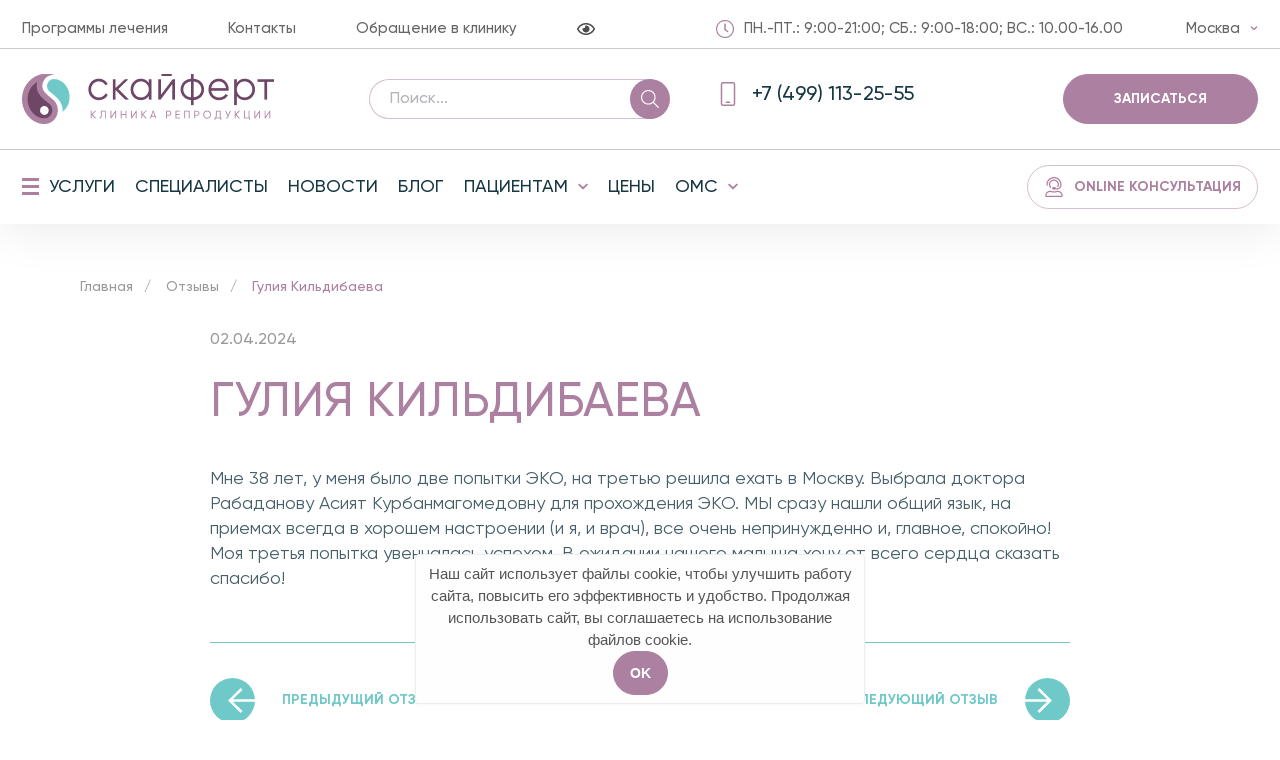

--- FILE ---
content_type: text/html; charset=UTF-8
request_url: https://msk.skyfert.clinic/reviews/138
body_size: 19842
content:
<!DOCTYPE html>
<html lang="ru">

<head>
	<meta charset="UTF-8">
	<meta name="csrf-token" content="SCXsS1ZZlu6s3sCHRcRyPwICo9nqsIDb7s4uVHoO">
    <meta name="viewport" content="width=device-width, initial-scale=1.0">
	<link rel="apple-touch-icon" sizes="180x180" href="/apple-touch-icon.png">
	<link rel="icon" type="image/png" sizes="32x32" href="/favicon-32x32.png">
	<link rel="icon" type="image/png" sizes="16x16" href="/favicon-16x16.png">
    
    
	

	
									<title>Гулия Кильдибаева</title>
			<meta property="og:title" content="Гулия Кильдибаева">
			
	
							<meta name="description" content="Клиника репродукции &quot;Скайферт&quot; предоставляет лучших специалистов и инновационные технологии. Запись по телефону.">
				<meta property="og:description" content="Клиника репродукции &quot;Скайферт&quot; предоставляет лучших специалистов и инновационные технологии. Запись по телефону.">
							
	

			<link rel="canonical" href="https://msk.skyfert.clinic/reviews">
	
	

	
				

				<link href="https://msk.skyfert.clinic/css/grid.min.css?1668552363" rel="stylesheet">
	<link href="https://msk.skyfert.clinic/css/critical.min.css?1695564960" rel="stylesheet">
	<link href="https://msk.skyfert.clinic/css/vendor.min.css?1662470590" rel="stylesheet">
	<link href="https://msk.skyfert.clinic/css/common.min.css?1710858813" rel="stylesheet">
	<link href="https://msk.skyfert.clinic/css/bvi.min.css?1685991510" rel="stylesheet">
	<link href="https://msk.skyfert.clinic/css/debug.css?1663144377" rel="stylesheet">
	<link href="https://msk.skyfert.clinic/css/kit-service.css?1710858813" rel="stylesheet">
	<link href="https://msk.skyfert.clinic/css/doctors_new.css?1710915018" rel="stylesheet" media="screen and (min-width: 769px)">
    <link rel="stylesheet" href="https://msk.skyfert.clinic/css/doctors_new_mobile.css?1710915018" media="screen and (max-width: 768px)">

	<link rel="stylesheet" href="/css/cookienotice.min.css">

	<style>
		@media (max-width: 768px) {
			.b-popup .icon-close {
				font-size: 20px;
			}
			.b-popup__top {
				padding: 1rem;
			}
			.b-title-1 {
				font-size: 1.4rem !important;
				margin-bottom: 30px !important;
			}
			.b-main-about {
				padding-top: 0;
			}
		}
	</style>


	

	
			
			<!-- Google tag (gtag.js) -->
			<script async src="https://www.googletagmanager.com/gtag/js?id=G-BSBRDTHJQM"></script>
			<script>
			window.dataLayer = window.dataLayer || [];
			function gtag(){dataLayer.push(arguments);}
			gtag('js', new Date());
			gtag('config', 'G-BSBRDTHJQM');
			</script>
			<meta name="yandex-verification" content="ac3b62450828be3b">
			<!-- Yandex.Metrika counter -->
			<script>
			  (function(m,e,t,r,i,k,a){m[i]=m[i]||function(){(m[i].a=m[i].a||[]).push(arguments)};
			  m[i].l=1*new Date();
			  for (var j = 0; j < document.scripts.length; j++) {if (document.scripts[j].src === r) { return; }}
			  k=e.createElement(t),a=e.getElementsByTagName(t)[0],k.async=1,k.src=r,a.parentNode.insertBefore(k,a)})
			  (window, document, "script", "https://mc.yandex.ru/metrika/tag.js", "ym");

			  ym(91418137, "init", {
			       clickmap:true,
			       trackLinks:true,
			       accurateTrackBounce:true,
			       webvisor:true
			  });
			</script>
			<noscript><div><img src="https://mc.yandex.ru/watch/91418137" style="position:absolute; left:-9999px;" alt=""></div></noscript>
			<!-- /Yandex.Metrika counter -->
		
				<!-- calltouch -->
		<script>
		(function(w,d,n,c){w.CalltouchDataObject=n;w[n]=function(){w[n]["callbacks"].push(arguments)};if(!w[n]["callbacks"]){w[n]["callbacks"]=[]}w[n]["loaded"]=false;if(typeof c!=="object"){c=[c]}w[n]["counters"]=c;for(var i=0;i<c.length;i+=1){p(c[i])}function p(cId){var a=d.getElementsByTagName("script")[0],s=d.createElement("script"),i=function(){a.parentNode.insertBefore(s,a)},m=typeof Array.prototype.find === 'function',n=m?"init-min.js":"init.js";s.type="text/javascript";s.async=true;s.src="https://mod.calltouch.ru/"+n+"?id="+cId;if(w.opera=="[object Opera]"){d.addEventListener("DOMContentLoaded",i,false)}else{i()}}})(window,document,"ct","bdyfpunt");
		</script>

		<script>
		Element.prototype.matches||(Element.prototype.matches=Element.prototype.matchesSelector||Element.prototype.webkitMatchesSelector||Element.prototype.mozMatchesSelector||Element.prototype.msMatchesSelector),Element.prototype.closest||(Element.prototype.closest=function(e){for(var t=this;t;){if(t.matches(e))return t;t=t.parentElement}return null});
		var ct_get_val=function(form,selector){if(!!form.querySelector(selector)){return form.querySelector(selector).value;}else{return '';}}
		document.addEventListener('click', function(e) {
			var t_el = e.target;
			if (t_el.closest('button[type="submit"]') && t_el.closest('form')){ try {
				var f = t_el.closest('form');
				var request = window.ActiveXObject?new ActiveXObject("Microsoft.XMLHTTP"):new XMLHttpRequest(); var ct_data = {}; var ct_valid = false;
				var fio = ct_get_val(f,'input[name*="name"]');
				var phone = ct_get_val(f,'input[name="phone"], input[type="tel"]');
				var email = ct_get_val(f,'input[name="email"], input[type="email"]');
				var comment = ct_get_val(f,'textarea[name*="message"]');
				var date = ct_get_val(f,'input[name*="date"]');

				var doctor = false;
				if (f.querySelector('select[name="doctor_id"]').value != 0){
					doctor = true;
				}

				var sub = 'Заявка с ' + location.hostname;
				ct_data.fio = fio;
				ct_data.phoneNumber = phone;
				ct_data.email = email;
				ct_data.comment = comment;
				ct_data.subject = sub;
				ct_data.requestUrl = location.href;
				ct_data.sessionId = window.call_value;
				var post_data = Object.keys(ct_data).reduce(function(a,k){if(!!ct_data[k]){a.push(k+'='+encodeURIComponent(ct_data[k]));}return a},[]).join('&');
				var site_id = '51586';
				var CT_URL = 'https://api.calltouch.ru/calls-service/RestAPI/requests/'+site_id+'/register/';
				ct_valid = !!fio && !!phone && !!doctor && !!date && !!comment;
				console.log(ct_data, ct_valid);
				if (ct_valid){
					request.open("POST", CT_URL, true); request.setRequestHeader('Content-Type', 'application/x-www-form-urlencoded');
					request.send(post_data); сt_сheck = false; ct_data = {};
				}
			} catch (e) { console.log(e); } }
		});
		</script>
		<!-- calltouch -->
			
	
	<meta property="og:url" content="https://msk.skyfert.clinic/reviews/138">
	<meta property="og:type" content="website">
	<meta property="og:site_name" content="Клиника репродукции Скайферт">

	<meta name="google-site-verification" content="P348PvLrYxy8-srLlL2KuehWT5Bu6gx487Dsti8mvRg">
	<meta name="google-site-verification" content="v_kwDjkilwcktNIwQyWsM49SshFUNw1utU6WiStKZEU">
	<script src="https://code.jquery.com/jquery-3.6.0.min.js"></script>
</head>

<body class="p-blogs-item p-news-details p-reviews-item" style="opacity: 0;">
	<header class="l-header wow animate__fadeIn" data-wow-delay=".25s">
    
	<div class="l-header__top">
		<div class="l-container l-header__container">
							<a class="l-header__link-top" href="/programs">Программы лечения</a>
										<a class="l-header__link-top" href="/contacts">Контакты</a>
			
										<a class="l-header__link-top im-popup-link" onclick="ym(91418137, 'reachGoal', 'contact_the_clinic_link_click'); return true;" data-href="/popups/clinic_appeal/">Обращение в клинику</a>
						<div class="l-header__link-top poor-vision-block">
				<i class="bvi-images bvi-images-eye bvi-images-size-16 bvi-no-styles bvi-background-image"
				style="position: relative;"></i>
				<button class="bvi-open" onclick="ym(91418137, 'reachGoal', 'for_visually_impaired_button_click'); return true;" type="button" style="width: 1em; height: 2em; z-index: 100; background: transparent; position: absolute;"></button>
			</div>
			
							<div class="b-chart-work l-header__chart-work">
											<span class="b-chart-work__item b-chart-work__item_icon-time">Пн.-Пт.: 9:00-21:00; Сб.: 9:00-18:00; Вс.: 10.00-16.00</span>
									</div>

				<div class="b-dropdown l-header__dropdown-top" data-dropdown="true">
					<a class="b-dropdown__btn" href="#" onclick="ym(91418137, 'reachGoal', 'city_dropdown_click'); return true;" data-dropdown-btn="true">Москва</a>
					<div class="b-dropdown__container b-dropdown__container_left">
						
							<a class="b-dropdown__link" onclick="ym(91418137, 'reachGoal', 'city_link_click', {city: 'Москва'}); return true;" href="//msk.skyfert.clinic" data-id="1">Москва</a>
						
							<a class="b-dropdown__link" onclick="ym(91418137, 'reachGoal', 'city_link_click', {city: 'Санкт-Петербург'}); return true;" href="//spb.skyfert.clinic" data-id="2">Санкт-Петербург</a>
											</div>
				</div>
					</div>
	</div>
	<div class="l-header__center">
		<div class="l-container">
			<div class="row l-header__row">

					<div class="col l-header__col logo_block">
													<a class="b-logo l-header__logo" href="/">
								<img class="b-logo__img" src="https://msk.skyfert.clinic/img/logo.png" alt="" role="presentation"/>
							</a>
											</div>

											<div class="col l-header__col l-header__col_phones phone_block">
							<div class="b-mob-dropdown">
																<a class="b-mob-dropdown__btn" href="tel:+74991132555">
																	<div class="icon icon-handset ">
										<svg width="35" height="32" viewBox="0 0 35 32" fill="none" xmlns="http://www.w3.org/2000/svg">
<path d="M30.8305 23.9894C29.7449 22.906 27.1158 21.325 25.8402 20.6879C24.1791 19.8592 24.0424 19.7914 22.7367 20.7522C21.8658 21.3934 21.2868 21.9662 20.2676 21.7509C19.2483 21.5356 17.0335 20.3216 15.0941 18.4068C13.1548 16.492 11.858 14.2346 11.6399 13.2285C11.4219 12.2223 12.0098 11.6556 12.651 10.791C13.5547 9.57223 13.4863 9.3691 12.7139 7.72379C12.1116 6.4441 10.4689 3.86441 9.3711 2.79462C8.19668 1.64561 8.19668 1.84874 7.43994 2.16019C6.82387 2.41694 6.23283 2.72902 5.67422 3.09254C4.58047 3.81228 3.97344 4.41014 3.54893 5.30863C3.12441 6.20712 2.93369 8.31353 5.12598 12.2582C7.31826 16.2029 8.85635 18.2199 12.0398 21.3643C15.2233 24.5087 17.6713 26.1994 21.2499 28.1873C25.6769 30.6431 27.3749 30.1644 28.2848 29.7446C29.1946 29.3248 29.801 28.7289 30.529 27.6456C30.897 27.0933 31.2128 26.5085 31.4724 25.8987C31.7875 25.1519 31.9926 25.1519 30.8305 23.9894Z" stroke="#AC80A0" stroke-width="2" stroke-miterlimit="10"/>
</svg>
									</div>
								</a>
								<div class="b-mob-dropdown__container">
																		<a class="l-header__phone" onclick="ym(91418137, 'reachGoal', 'telephone_click'); return true;" href="tel:+74991132555">
										<svg class="icon icon-phone ">
											<use xlink:href="https://msk.skyfert.clinic/img/sprite.svg#phone"></use>
										</svg>
										<span>+7 (499) 113-25-55</span>
									</a>
																										</div>
							</div>
						</div>
								<div class="l-header__link-top poor-vision-block vision-molbile-block">
				<i class="bvi-images bvi-images-eye bvi-images-size-16 bvi-no-styles bvi-background-image"
				style="position: relative;"></i>
				<button class="bvi-open" onclick="ym(91418137, 'reachGoal', 'for_visually_impaired_button_click'); return true;" type="button" style="width: 1em; height: 2em; z-index: 100; background: transparent; position: absolute;"></button>
			</div>
					<div class="col-auto l-header__col d-max-sm-none appointment_block">
													<a class="b-btn b-btn_brand b-btn_lg l-header__btn-center im-popup-link"
							data-href="/popups/signup/"
                               onclick="ym(91418137, 'reachGoal', 'make_an_appointment_button_click'); return true;"
                            >
                                Записаться</a>
											</div>

	
	
	
	
	
	
					<div class="col-auto l-header__col d-md-none burger_block">
						<span class="b-burger" data-burger="true">
							<span class="b-burger__item"> </span>
						</span>
					</div>

				<div class="col l-header__col search_block">
					<form class="b-addon-wrap l-header__addon-wrap" onsubmit="ym(91418137, 'reachGoal', 'search_button_click'); return true;" action="https://msk.skyfert.clinic/search">
						<input class="b-input b-addon-wrap__input" type="text" name="q" placeholder="Поиск..." value="">
						<button class="b-btn b-btn_brand b-btn_md b-addon-wrap__btn" type="submit">
							<svg class="icon icon-loupe ">
								<use xlink:href="https://msk.skyfert.clinic/img/sprite.svg#loupe"></use>
							</svg>
						</button>
					</form>


				</div>
			</div>
		</div>
	</div>
	<div class="l-header__bottom">
		<div class="l-container l-header__container">
			<nav class="b-menu-header l-header__menu-header">
				<style>
		.b-dropdown__item {
			position: relative;
		}
		.b-dropdown__item .b-dropdown__container {
			position: absolute;
			display: none;
			left: 100%;
            top: 0;
		}
		.b-dropdown__item:hover .b-dropdown__container {
			display: block;
		}
	</style>

	<div class="b-dropdown b-dropdown_menu-header" data-dropdown="true">
		<span class="b-dropdown__btn">
			<a data-dropdown-btn="true" class="b-burger b-burger_dropdown b-dropdown__burger">
				<span class="b-burger__item"></span>
			</a>
			<a href="https://msk.skyfert.clinic/services">Услуги</a>
		</a>
		<div class="b-dropdown__container" style="overflow: unset;">
												<div class="b-dropdown__item">
						<a class="b-dropdown__link" href="https://msk.skyfert.clinic/services/programmy-eko">Программы ЭКО</a>
						
						<div class="b-dropdown__container">
																								<a class="b-dropdown__link" href="https://msk.skyfert.clinic/services/programmy-eko/eko">ЭКО</a>
																																<a class="b-dropdown__link" href="https://msk.skyfert.clinic/services/programmy-eko/eko-s-iksi">ЭКО с ИКСИ</a>
																																<a class="b-dropdown__link" href="https://msk.skyfert.clinic/services/programmy-eko/eko-s-donorskimi-yajcekletkami">ЭКО с донорскими яйцеклетками</a>
																																<a class="b-dropdown__link" href="https://msk.skyfert.clinic/services/programmy-eko/eko-v-estestvennom-cikle">ЭКО в естественном цикле</a>
																																<a class="b-dropdown__link" href="https://msk.skyfert.clinic/services/programmy-eko/krioperenos">Криоперенос</a>
																																<a class="b-dropdown__link" href="https://msk.skyfert.clinic/services/programmy-eko/iskusstvennaya-inseminaciya">Искусственная инсеминация</a>
																																<a class="b-dropdown__link" href="https://msk.skyfert.clinic/services/programmy-eko/otlozhennoe-materinstvo">Отложенное материнство</a>
																																<a class="b-dropdown__link" href="https://msk.skyfert.clinic/services/programmy-eko/surrogatnoe-materinstvo">Суррогатное материнство</a>
																																<a class="b-dropdown__link" href="https://msk.skyfert.clinic/services/programmy-eko/fertilnost-pri-onkologii">Фертильность при онкологии</a>
																		
						</div>
						
					</div>
																<div class="b-dropdown__item">
						<a class="b-dropdown__link" href="https://msk.skyfert.clinic/services/embriologiya">Эмбриология</a>
						
						<div class="b-dropdown__container">
																								<a class="b-dropdown__link" href="https://msk.skyfert.clinic/services/embriologiya/geneticheskoe-testirovanie-pgt">Генетическое тестирование (ПГТ)</a>
																																<a class="b-dropdown__link" href="https://msk.skyfert.clinic/services/embriologiya/sredy-s-faktorami-rosta-v-eko">Среды с факторами роста в ЭКО</a>
																		
						</div>
						
					</div>
																<div class="b-dropdown__item">
						<a class="b-dropdown__link" href="https://msk.skyfert.clinic/services/vedenie-beremennosti-main">Ведение беременности</a>
						
						<div class="b-dropdown__container">
																								<a class="b-dropdown__link" href="https://msk.skyfert.clinic/services/vedenie-beremennosti-main/podgotovka-k-beremennosti">Подготовка к беременности</a>
																																<a class="b-dropdown__link" href="https://msk.skyfert.clinic/services/vedenie-beremennosti-main/programmy-vedeniya-beremennosti">Программы ведения беременности</a>
																																<a class="b-dropdown__link" href="https://msk.skyfert.clinic/services/vedenie-beremennosti-main/nevynashivanie-beremennosti">Невынашивание беременности</a>
																		
						</div>
						
					</div>
																<div class="b-dropdown__item">
						<a class="b-dropdown__link" href="https://msk.skyfert.clinic/services/ginekologiya">Гинекология</a>
						
						<div class="b-dropdown__container">
																								<a class="b-dropdown__link" href="https://msk.skyfert.clinic/services/ginekologiya/ginekologicheskie-zabolevaniya">Гинекологические заболевания</a>
																																<a class="b-dropdown__link" href="https://msk.skyfert.clinic/services/ginekologiya/ginekologicheskaya-endokrinologiya">Гинекологическая эндокринология</a>
																																<a class="b-dropdown__link" href="https://msk.skyfert.clinic/services/ginekologiya/menopauza">Менопауза</a>
																																<a class="b-dropdown__link" href="https://msk.skyfert.clinic/services/ginekologiya/operativnaya-ginekologiya">Оперативная гинекология</a>
																																<a class="b-dropdown__link" href="https://msk.skyfert.clinic/services/ginekologiya/esteticheskaya-ginekologiya">Эстетическая гинекология</a>
																																<a class="b-dropdown__link" href="https://msk.skyfert.clinic/services/ginekologiya/anti-age-terapiya-v-ginekologii">Anti-age терапия в гинекологии</a>
																																<a class="b-dropdown__link" href="https://msk.skyfert.clinic/services/ginekologiya/zabolevaniya-shejki-matki">Заболевания шейки матки</a>
																																<a class="b-dropdown__link" href="https://msk.skyfert.clinic/services/ginekologiya/punkciya-kisty-yaichnika">Пункция кисты яичника</a>
																																<a class="b-dropdown__link" href="https://msk.skyfert.clinic/services/ginekologiya/snyatie-shvov">Снятие швов</a>
																		
						</div>
						
					</div>
																<div class="b-dropdown__item">
						<a class="b-dropdown__link" href="https://msk.skyfert.clinic/services/uzi-diagnostika">УЗИ-диагностика</a>
						
						<div class="b-dropdown__container">
																								<a class="b-dropdown__link" href="https://msk.skyfert.clinic/services/uzi-diagnostika/uzi-organov-malogo-taza-dlya-zhenshin">УЗИ органов малого таза для женщин</a>
																																<a class="b-dropdown__link" href="https://msk.skyfert.clinic/services/uzi-diagnostika/follikulometriya">Фолликулометрия</a>
																																<a class="b-dropdown__link" href="https://msk.skyfert.clinic/services/uzi-diagnostika/uzi-molochnyh-zhelez">УЗИ молочных желез</a>
																																<a class="b-dropdown__link" href="https://msk.skyfert.clinic/services/uzi-diagnostika/uzi-ploda-pri-beremennosti">УЗИ плода при беременности</a>
																																<a class="b-dropdown__link" href="https://msk.skyfert.clinic/services/uzi-diagnostika/uzi-shitovidnoj-zhelezy">УЗИ щитовидной железы</a>
																																<a class="b-dropdown__link" href="https://msk.skyfert.clinic/services/uzi-diagnostika/uzi-organov-bryushnoj-polosti">УЗИ органов брюшной полости</a>
																																<a class="b-dropdown__link" href="https://msk.skyfert.clinic/services/uzi-diagnostika/uzi-pochek-i-mochevyvodyashih-putej">УЗИ почек и мочевыводящих путей</a>
																																<a class="b-dropdown__link" href="https://msk.skyfert.clinic/services/uzi-diagnostika/uzi-dlya-muzhchin">УЗИ для мужчин</a>
																																<a class="b-dropdown__link" href="https://msk.skyfert.clinic/services/uzi-diagnostika/uzi-sosudov">УЗИ сосудов</a>
																																<a class="b-dropdown__link" href="https://msk.skyfert.clinic/services/uzi-diagnostika/uzi-myagkih-tkanej">УЗИ мягких тканей</a>
																																<a class="b-dropdown__link" href="https://msk.skyfert.clinic/services/uzi-diagnostika/dupleksnoe-skanirovanie-sosudov-malogo-taza">Дуплексное сканирование сосудов малого таза</a>
																		
						</div>
						
					</div>
																														<div class="b-dropdown__item">
						<a class="b-dropdown__link" href="https://msk.skyfert.clinic/services/konsultacii-specialistov">Консультации специалистов</a>
						
						<div class="b-dropdown__container">
																								<a class="b-dropdown__link" href="https://msk.skyfert.clinic/services/konsultacii-specialistov/konsultaciya-reproduktologa">Консультация репродуктолога</a>
																																<a class="b-dropdown__link" href="https://msk.skyfert.clinic/services/konsultacii-specialistov/konsultaciya-ginekologa">Консультация гинеколога</a>
																																<a class="b-dropdown__link" href="https://msk.skyfert.clinic/services/konsultacii-specialistov/konsultaciya-urologa">Консультация уролога-андролога</a>
																																<a class="b-dropdown__link" href="https://msk.skyfert.clinic/services/konsultacii-specialistov/konsultaciya-gematologa">Консультация гематолога</a>
																																<a class="b-dropdown__link" href="https://msk.skyfert.clinic/services/konsultacii-specialistov/konsultaciya-embriologa">Консультация эмбриолога</a>
																																<a class="b-dropdown__link" href="https://msk.skyfert.clinic/services/konsultacii-specialistov/konsultaciya-genetika">Консультация генетика</a>
																																<a class="b-dropdown__link" href="https://msk.skyfert.clinic/services/konsultacii-specialistov/konsultaciya-nutriciologa">Консультация нутрициолога</a>
																																<a class="b-dropdown__link" href="https://msk.skyfert.clinic/services/konsultacii-specialistov/konsultaciya-kardiologa">Консультация кардиолога</a>
																																<a class="b-dropdown__link" href="https://msk.skyfert.clinic/services/konsultacii-specialistov/konsultaciya-terapevta">Консультация терапевта</a>
																																<a class="b-dropdown__link" href="https://msk.skyfert.clinic/services/konsultacii-specialistov/konsultaciya-endokrinologa">Консультация эндокринолога</a>
																																<a class="b-dropdown__link" href="https://msk.skyfert.clinic/services/konsultacii-specialistov/konsultaciya-psihologa">Консультация психолога</a>
																		
						</div>
						
					</div>
																<div class="b-dropdown__item">
						<a class="b-dropdown__link" href="https://msk.skyfert.clinic/services/urologiya">Урология</a>
						
						<div class="b-dropdown__container">
																								<a class="b-dropdown__link" href="https://msk.skyfert.clinic/services/urologiya/spermogramma-po-kryugeru">Спермограмма по Крюгеру</a>
																																<a class="b-dropdown__link" href="https://msk.skyfert.clinic/services/urologiya/mar-test">MAR-тест</a>
																																<a class="b-dropdown__link" href="https://msk.skyfert.clinic/services/urologiya/udarno-volnovaya-terapiya">Ударно-волновая терапия</a>
																																															<a class="b-dropdown__link" href="https://msk.skyfert.clinic/services/urologiya/operativnoe-lechenie">Оперативное лечение</a>
																																<a class="b-dropdown__link" href="https://msk.skyfert.clinic/services/urologiya/konservativnoe-lechenie">Консервативное лечение</a>
																		
						</div>
						
					</div>
																								
		</div>
	</div>
									<a class="b-menu-header__item" href="/doctors" style=" ">Специалисты</a>
										<a class="b-menu-header__item" href="/promotions" style=" ">Новости</a>
										<a class="b-menu-header__item" href="/blogs" style=" ">Блог</a>
										<div class="b-menu-header__hover">
				<a class="b-menu-header__item b-menu-header__item_chevron">Пациентам</a>
				<div class="b-menu-header__inner-hover">
																	<a class="b-menu-header__item-hover" href="/clinic">О клинике</a>
																	<a class="b-menu-header__item-hover" href="/reviews">Отзывы</a>
																	<a class="b-menu-header__item-hover" href="/rekvizity">Реквизиты</a>
																	<a class="b-menu-header__item-hover" href="/vydacha-kopij-dokumentov">Выдача копий документов</a>
																	<a class="b-menu-header__item-hover" href="/pravila-priyoma">Правила приёма</a>
																	<a class="b-menu-header__item-hover" href="/yuridicheskaya-informaciya">Юридическая информация</a>
																	<a class="b-menu-header__item-hover" href="/img/results2022.pdf">Результаты за 2025 год</a>
									</div>
			</div>
										<a class="b-menu-header__item" href="/costs" style=" ">Цены</a>
										<div class="b-menu-header__hover">
				<a class="b-menu-header__item b-menu-header__item_chevron">ОМС</a>
				<div class="b-menu-header__inner-hover">
																	<a class="b-menu-header__item-hover" href="/eko-po-oms">ЭКО по ОМС</a>
																	<a class="b-menu-header__item-hover" href="/krioperenos-embrionov-za-schet-sredstv-po-oms">Криоперенос по ОМС</a>
									</div>
			</div>
			
							</nav>
<!-- 			<a class="b-btn b-btn_base b-btn_md l-header__btn-bottom" href="#">
				<svg class="icon icon-bank ">
					<use xlink:href="https://msk.skyfert.clinic/img/sprite.svg#bank"></use>
				</svg>
				<span>Криобанк</span>
			</a> -->
			<?//a class="b-btn b-btn_base b-btn_md l-header__btn-bottom" href="https://msk.skyfert.clinic/donors"?>
						
										<a class="b-btn b-btn_base b-btn_md l-header__btn-bottom" 
								onclick="ym(91418137, 'reachGoal', 'online_consultation_button_click'); return true;"
								href="https://vmedcentre.ru/uchrezhdeniya/skanfert_rossiysko_finskaya_klinika_g_moskva.html#top">
					<svg class="icon icon-online ">
						<use xlink:href="https://msk.skyfert.clinic/img/sprite.svg#online"></use>
					</svg>
					<span>Online консультация</span>
				</a>
					</div>
	</div>
</header>
<div id="checkIn" style="display: none"></div>
<div class="b-mobile-menu" id="mobile-menu">
	<div class="l-container b-mobile-menu__container">
		<div class="b-mobile-menu__wrap">
			<nav class="b-menu-header b-mobile-menu__menu-header">
				

				<div class="b-menu-header__accordion" data-accordion="parent">
		<span class="b-menu-header__accordion-btn b-menu-header__accordion-btn_chevron" data-accordion="button">
		
			<span>Услуги</span>
		</span>
		<div class="b-menu-header__accordion-content" data-accordion="content">
			<div class="b-menu-header__inner-wrap">
			
			
									 
						<a class="b-menu-header__link" href="https://msk.skyfert.clinic/services/programmy-eko">Программы ЭКО</a>
														 
						<a class="b-menu-header__link" href="https://msk.skyfert.clinic/services/embriologiya">Эмбриология</a>
														 
						<a class="b-menu-header__link" href="https://msk.skyfert.clinic/services/vedenie-beremennosti-main">Ведение беременности</a>
														 
						<a class="b-menu-header__link" href="https://msk.skyfert.clinic/services/ginekologiya">Гинекология</a>
														 
						<a class="b-menu-header__link" href="https://msk.skyfert.clinic/services/uzi-diagnostika">УЗИ-диагностика</a>
																																 
						<a class="b-menu-header__link" href="https://msk.skyfert.clinic/services/konsultacii-specialistov">Консультации специалистов</a>
														 
						<a class="b-menu-header__link" href="https://msk.skyfert.clinic/services/urologiya">Урология</a>
																															
			</div>
		</div>
	</div>
				<div class="kit_top_mobile">
									<a class="b-menu-header__item" href="/doctors">Специалисты</a>
										<a class="b-menu-header__item" href="/promotions">Новости</a>
										<a class="b-menu-header__item" href="/blogs">Блог</a>
										<div class="b-menu-header__accordion" data-accordion="parent">
				<span class="b-menu-header__accordion-btn b-menu-header__accordion-btn_chevron" data-accordion="button">Важное</span>
				<div class="b-menu-header__accordion-content" data-accordion="content">
					<div class="b-menu-header__inner-wrap">
																				<a class="b-menu-header__link" href="/clinic">О клинике</a>
																				<a class="b-menu-header__link" href="/reviews">Отзывы</a>
																				<a class="b-menu-header__link" href="/rekvizity">Реквизиты</a>
																				<a class="b-menu-header__link" href="/vydacha-kopij-dokumentov">Выдача копий документов</a>
																				<a class="b-menu-header__link" href="/pravila-priyoma">Правила приёма</a>
																				<a class="b-menu-header__link" href="/yuridicheskaya-informaciya">Юридическая информация</a>
																				<a class="b-menu-header__link" href="/img/results2022.pdf">Результаты за 2022 год</a>
											</div>
				</div>
			</div>
										<a class="b-menu-header__item" href="/costs">Цены</a>
										<div class="b-menu-header__accordion" data-accordion="parent">
				<span class="b-menu-header__accordion-btn b-menu-header__accordion-btn_chevron" data-accordion="button">ОМС</span>
				<div class="b-menu-header__accordion-content" data-accordion="content">
					<div class="b-menu-header__inner-wrap">
																				<a class="b-menu-header__link" href="/eko-po-oms">ЭКО по ОМС</a>
																				<a class="b-menu-header__link" href="/krioperenos-embrionov-za-schet-sredstv-po-oms">Криоперенос по ОМС</a>
											</div>
				</div>
			</div>
										<a class="b-menu-header__item" href="/contacts">Контакты</a>
			
								</div>
			</nav>
			<div class="b-mobile-menu__btns">
			
				<?//a class="b-btn b-btn_base b-btn_md b-mobile-menu__btn" href="https://msk.skyfert.clinic/donors"?>
								
								<a class="b-btn b-btn_base b-btn_md b-mobile-menu__btn"
								onclick="ym(91418137, 'reachGoal', 'online_consultation_button_click'); return true;"
								href="https://vmedcentre.ru/uchrezhdeniya/skanfert_rossiysko_finskaya_klinika_g_moskva.html#top">
					<svg class="icon icon-online ">
						<use xlink:href="https://msk.skyfert.clinic/img/sprite.svg#online"></use>
					</svg>
					<span>Online консультация</span>
				</a>
			</div>
			
            			<div class="b-dropdown l-header__dropdown-top d-sm-none kit_city" data-dropdown="true">
					<a class="b-dropdown__btn" href="#" onclick="ym(91418137, 'reachGoal', 'city_dropdown_click'); return true;"  data-dropdown-btn="true">Москва</a>
					<div class="b-dropdown__container b-dropdown__container_left">
						
							<a class="b-dropdown__link" onclick="ym(91418137, 'reachGoal', 'city_link_click', {city: 'Москва'}); return true;" href="//msk.skyfert.clinic" data-id="1">Москва</a>
						
							<a class="b-dropdown__link" onclick="ym(91418137, 'reachGoal', 'city_link_click', {city: 'Санкт-Петербург'}); return true;" href="//spb.skyfert.clinic" data-id="2">Санкт-Петербург</a>
											</div>
				</div>
			<div class="b-mobile-menu__bottom">



													<a class="b-phone b-mobile-menu__phone" href="tel:+74991132555">
						<svg class="icon icon-phone ">
							<use xlink:href="https://msk.skyfert.clinic/img/sprite.svg#phone"></use>
						</svg>
						<span>+7 (499) 113-25-55</span>
					</a>
																<!-- <a class="b-btn b-btn_brand b-btn_lg b-mobile-menu__btn im-popup-link"
                   onclick="document.getElementById('checkIn').style.display = 'block';"
                >
                    Записаться
                </a> -->

									<a class="b-btn b-btn_brand b-btn_lg b-mobile-menu__btn im-popup-link"
					data-href="/popups/signup/"
						onclick="ym(91418137, 'reachGoal', 'make_an_appointment_button_click'); return true;"
					>
						Записаться</a>
							</div>
		</div>
	</div>
</div>

<?/* virtual tour and video review popups */?>
<div class="kit-popup" id="v_tour">
	<div class="kit_popup_close" id="v_tour_close">
	</div>
	<div class="kit_popup_content" id="v_tour">
		<div class="b-iframe b-iframe_layout b-main-about__iframe kit_popup_iframe" data-iframe="true">
				<div class="b-iframe__layout"></div>
				<a class="b-btn b-btn_md b-btn_brand b-iframe__btn" data-start-iframe="true">3D тур по клинике</a>
				<div id="v_tour_content">
				</div>
		</div>
	</div>
</div>
<div class="kit-popup" id="videoobzor_klinici">
	<div class="kit_popup_close" id="videoobzor_klinici_close">
	</div>
	<div class="kit_popup_content" id="v_tour">
		<div id="videoobzor_klinici_content" class="b-iframe b-iframe_layout b-main-about__iframe kit_popup_iframe" data-iframe="true">
		</div>
	</div>
</div>

<button class="b-btn-up" data-up="true">
	<svg class="icon icon-chevron b-btn-up__chevron">
		<use xlink:href="https://msk.skyfert.clinic/img/sprite.svg#chevron"></use>
	</svg>
</button>
	<div class="l-common-wrap">
			<div class="b-news-details">
		<div class="l-container container-breadcrumbs">
		<nav class="b-breadcrumbs">
												<a class="b-breadcrumbs__item" href="https://skyfert.clinic">Главная</a>
																<a class="b-breadcrumbs__item" href="https://msk.skyfert.clinic/reviews">Отзывы</a>
																<span class="b-breadcrumbs__item b-breadcrumbs__item_current">Гулия Кильдибаева</span>
									</nav>
	</div>

	<script type="application/ld+json">
	{
		"@context": "https://schema.org",
		"@type": "BreadcrumbList",
		"itemListElement": [
						{
				"@type": "ListItem",
				"position": 1,
				"name": "Главная",
								"item": "https://skyfert.clinic"
							},
						{
				"@type": "ListItem",
				"position": 2,
				"name": "Отзывы",
								"item": "https://msk.skyfert.clinic/reviews"
							},
						{
				"@type": "ListItem",
				"position": 3,
				"name": "Гулия Кильдибаева",
							}
					]
	}
	</script>

		<div class="l-container-sm">
							<p class="b-news-details__date">02.04.2024</p>
						<span class="b-title-1 b-news-details__title">Гулия Кильдибаева</span>
			<p>Мне 38 лет, у меня было две попытки ЭКО, на третью решила ехать в Москву. Выбрала доктора Рабаданову Асият Курбанмагомедовну для прохождения ЭКО. МЫ сразу нашли общий язык, на приемах всегда в хорошем настроении (и я, и врач), все очень непринужденно и, главное, спокойно! Моя третья попытка увенчалась успехом. В ожидании нашего малыша хочу от всего сердца сказать спасибо!</p>
			<div class="b-news-details__btn-wrap">
									<a class="b-more b-more_prev" href="https://msk.skyfert.clinic/reviews/137">Предыдущий отзыв</a>
													<a class="b-more b-more_next" href="https://msk.skyfert.clinic/reviews/139">Следующий отзыв</a>
							</div>
		</div>
	</div>
	</div>
	<footer class="l-footer">
	<div class="l-footer__top">
		<div class="l-container">
			<div class="row l-footer__row">
				<div class="kit-mobile-footer l-footer__col">
																							<a class="b-menu-footer__item kit-phone" href="tel:+74991132555">+7 (499) 113-25-55</a>
																			<span class="b-menu-footer__item">119192, Москва, Мичуринский проспект, д.7</span>
																
					<div class="b-menu-footer__item"> 
						Мы в соцсетях
					</div>	
						<div class="b-social l-footer__social">
						
													<a class="b-social__item" href="https://vk.com/skyfert_clinic_msk" target="_blank" rel="nofollow">
								<svg class="icon icon-vk ">
									<svg width="20" height="20" viewBox="0 0 20 20" fill="none" xmlns="http://www.w3.org/2000/svg">
									<path d="M19.5442 5.34653C19.6816 4.9001 19.5442 4.57153 18.8833 4.57153H16.6965C16.1395 4.57153 15.8834 4.85368 15.746 5.16796C15.746 5.16796 14.6321 7.77868 13.0579 9.47153C12.5493 9.96082 12.3154 10.118 12.0369 10.118C11.8995 10.118 11.6879 9.96082 11.6879 9.51439V5.34653C11.6879 4.81082 11.532 4.57153 11.0716 4.57153H7.63352C7.28452 4.57153 7.0766 4.82153 7.0766 5.05368C7.0766 5.56082 7.86371 5.67868 7.94539 7.10725V10.2072C7.94539 10.8858 7.81916 11.0108 7.5407 11.0108C6.79814 11.0108 4.99372 8.38939 3.92443 5.38939C3.70909 4.80725 3.49746 4.57153 2.93683 4.57153H0.749986C0.126235 4.57153 0 4.85368 0 5.16796C0 5.7251 0.74256 8.49296 3.45662 12.1501C5.26475 14.6465 7.81173 16.0001 10.1285 16.0001C11.5208 16.0001 11.6916 15.7001 11.6916 15.1822C11.6916 12.7965 11.5654 12.5715 12.2634 12.5715C12.5864 12.5715 13.1433 12.7287 14.4428 13.9322C15.9279 15.3608 16.173 16.0001 17.0046 16.0001H19.1915C19.8152 16.0001 20.1308 15.7001 19.9489 15.1072C19.5331 13.8608 16.7225 11.2965 16.5962 11.1251C16.2732 10.7251 16.366 10.5465 16.5962 10.1894C16.5999 10.1858 19.2694 6.57153 19.5442 5.34653Z" fill="#AC80A0"/>
									</svg>
								</svg>
							</a>
																			<a class="b-social__item" href="https://t.me/skyfert_clinic_msk" target="_blank" rel="nofollow">
								<svg class="icon icon-tg ">
									<svg width="20" height="20" viewBox="0 0 20 20" fill="none" xmlns="http://www.w3.org/2000/svg">
									<path d="M19.943 3.22297L16.9249 17.2855C16.6972 18.2779 16.1034 18.525 15.2596 18.0574L10.6609 14.7094L8.44199 16.8179C8.19643 17.0605 7.99105 17.2634 7.5178 17.2634L7.84819 12.6362L16.3713 5.0271C16.7418 4.70068 16.2909 4.51982 15.7953 4.84624L5.25867 11.4011L0.72255 9.99837C-0.264145 9.69401 -0.282004 9.02353 0.927925 8.55595L18.6706 1.8026C19.4921 1.49824 20.2109 1.98346 19.943 3.22297Z" fill="#AC80A0"/>
									</svg>
								</svg>
							</a>
																			<a class="b-social__item" href="https://zen.yandex.ru/skyfertclinic_msk" target="_blank" rel="nofollow">
								<svg class="icon icon-yandex ">
									<svg width="20" height="20" viewBox="0 0 20 20" fill="none" xmlns="http://www.w3.org/2000/svg">
									<g clip-path="url(#clip0_601_1709)">
									<path d="M11.9286 11.9286C10.3571 13.55 10.2429 15.5714 10.1071 20C14.2357 20 17.0857 19.9857 18.5571 18.5571C19.9857 17.0857 20 14.1 20 10.1071C15.5714 10.25 13.55 10.3571 11.9286 11.9286ZM0 10.1071C0 14.1 0.0142857 17.0857 1.44286 18.5571C2.91429 19.9857 5.76429 20 9.89286 20C9.75 15.5714 9.64286 13.55 8.07143 11.9286C6.45 10.3571 4.42857 10.2429 0 10.1071ZM9.89286 0C5.77143 0 2.91429 0.0142857 1.44286 1.44286C0.0142857 2.91429 0 5.9 0 9.89286C4.42857 9.75 6.45 9.64286 8.07143 8.07143C9.64286 6.45 9.75714 4.42857 9.89286 0ZM11.9286 8.07143C10.3571 6.45 10.2429 4.42857 10.1071 0C14.2357 0 17.0857 0.0142857 18.5571 1.44286C19.9857 2.91429 20 5.9 20 9.89286C15.5714 9.75 13.55 9.64286 11.9286 8.07143Z" fill="#AC80A0"/>
									<path d="M20 10.1071V9.89286C15.5714 9.75 13.55 9.64286 11.9286 8.07143C10.3571 6.45 10.2429 4.42857 10.1071 0H9.89286C9.75 4.42857 9.64286 6.45 8.07143 8.07143C6.45 9.64286 4.42857 9.75714 0 9.89286V10.1071C4.42857 10.25 6.45 10.3571 8.07143 11.9286C9.64286 13.55 9.75714 15.5714 9.89286 20H10.1071C10.25 15.5714 10.3571 13.55 11.9286 11.9286C13.55 10.3571 15.5714 10.2429 20 10.1071Z" fill="white"/>
									</g>
									<defs>
									<clipPath id="clip0_601_1709">
									<rect width="20" height="20" fill="white"/>
									</clipPath>
									</defs>
									</svg>

								</svg>
							</a>
																		
					</div>
					
					<div class="footer_services_menu kit-main">
						<div class="b-menu-footer">
			<span class="b-menu-footer__title services arrow_down">Услуги </span>
			<nav class="b-menu-footer__list">
															<a class="b-menu-footer__item" href="https://msk.skyfert.clinic/services/programmy-eko">Программы ЭКО</a>
																				<a class="b-menu-footer__item" href="https://msk.skyfert.clinic/services/embriologiya">Эмбриология</a>
																				<a class="b-menu-footer__item" href="https://msk.skyfert.clinic/services/vedenie-beremennosti-main">Ведение беременности</a>
																				<a class="b-menu-footer__item" href="https://msk.skyfert.clinic/services/ginekologiya">Гинекология</a>
																				<a class="b-menu-footer__item" href="https://msk.skyfert.clinic/services/uzi-diagnostika">УЗИ-диагностика</a>
																																						<a class="b-menu-footer__item" href="https://msk.skyfert.clinic/services/konsultacii-specialistov">Консультации специалистов</a>
																				<a class="b-menu-footer__item" href="https://msk.skyfert.clinic/services/urologiya">Урология</a>
																														</nav>
		</div>
	
					</div>
					
					<div class="footer_about_menu kit-main">
													<div class="b-menu-footer">
			<span class="b-menu-footer__title about arrow_down">О клинике</span>
			<nav class="b-menu-footer__list">
														<a class="b-menu-footer__item" href="/clinic">Клиника Скайферт</a>
														<a class="b-menu-footer__item" href="/rekvizity">Реквизиты</a>
														<a class="b-menu-footer__item" href="/vydacha-kopij-dokumentov">Выдача копий документов</a>
														<a class="b-menu-footer__item" href="/dokumenty-soglasheniya-i-pamyatki">Документы, соглашения и памятки</a>
														<a class="b-menu-footer__item" href="/yuridicheskaya-informaciya">Юридическая информация</a>
														<a class="b-menu-footer__item" href="/licenzii-i-sertifikaty-kliniki-skajfert">Лицензии и сертификаты</a>
														<a class="b-menu-footer__item" href="/reviews">Отзывы</a>
														<a class="b-menu-footer__item" href="/vakansii">Вакансии</a>
							</nav>
		</div>
	

											</div>
					
					<div class="footer_information_menu kit-main">
													<div class="b-menu-footer b-menu-footer_row">
			<span class="b-menu-footer__title information arrow_down">Полезная информация</span>
			<nav class="b-menu-footer__list">
														<a class="b-menu-footer__item" href="/eko-po-oms">ЭКО по ОМС</a>
														<a class="b-menu-footer__item" href="/costs">Стоимость услуг</a>
														<a class="b-menu-footer__item" href="/blogs">Блог</a>
														<a class="b-menu-footer__item" href="/promotions">Новости</a>
														<a class="b-menu-footer__item" href="/sitemap">Карта сайта</a>
														<a class="b-menu-footer__item" href="/politika-konfidencialnosti">Политика конфиденциальности</a>
							</nav>
		</div>

											</div>
					
					
					<div class="b-logo l-footer__logo">
						<img class="b-logo__img" src="https://msk.skyfert.clinic/img/logo.png" alt="" role="presentation"/>
					</div>
					<div class="bottom_panel_mobile_main">
					<div class="bottom_panel_mobile">
						<a href="/promotions/" onclick="ym(91418137, 'reachGoal', 'tap_bar_sale_button_click'); return true;">
						<div class="bottom_panel_button_mobile">
						<svg width="30" height="30" viewBox="0 0 45 45" fill="none" xmlns="http://www.w3.org/2000/svg">
<g opacity="0.8">
<path d="M27.6264 16.6455C27.3207 16.3398 26.8252 16.3398 26.5195 16.6455L16.3745 26.7905C16.0689 27.0961 16.0689 27.5917 16.3745 27.8973C16.5273 28.0502 16.7275 28.1265 16.9279 28.1265C17.1282 28.1265 17.3285 28.0501 17.4813 27.8973L27.6264 17.7523C27.932 17.4467 27.932 16.9511 27.6264 16.6455Z" fill="#3D3D3D"/>
<path d="M18.3045 21.5454C19.942 21.5454 21.2742 20.2132 21.2742 18.5757C21.2742 16.9383 19.942 15.6062 18.3044 15.6062C16.667 15.6062 15.335 16.9383 15.335 18.5757C15.335 20.2132 16.6671 21.5454 18.3045 21.5454ZM18.3045 17.1715C19.0789 17.1715 19.7089 17.8014 19.7089 18.5757C19.7089 19.3501 19.0789 19.9801 18.3045 19.9801C17.5302 19.9801 16.9002 19.3501 16.9002 18.5757C16.9002 17.8015 17.5302 17.1715 18.3045 17.1715Z" fill="#3D3D3D"/>
<path d="M25.6949 22.9973C24.0574 22.9973 22.7253 24.3294 22.7253 25.9667C22.7253 27.6043 24.0574 28.9366 25.6949 28.9366C27.3323 28.9366 28.6645 27.6043 28.6645 25.9667C28.6645 24.3294 27.3323 22.9973 25.6949 22.9973ZM25.6949 27.3712C24.9205 27.3712 24.2906 26.7412 24.2906 25.9666C24.2906 25.1924 24.9205 24.5625 25.6949 24.5625C26.4693 24.5625 27.0992 25.1924 27.0992 25.9666C27.0992 26.7412 26.4693 27.3712 25.6949 27.3712Z" fill="#3D3D3D"/>
<path d="M38.48 18.9698C38.0257 18.3678 37.5966 17.7991 37.4217 17.2605C37.2342 16.683 37.2443 15.9456 37.255 15.165C37.2718 13.9473 37.289 12.6881 36.5625 11.6898C35.8286 10.6814 34.6192 10.309 33.4497 9.94874C32.7093 9.72081 32.0101 9.50547 31.5289 9.15537C31.0576 8.81235 30.6425 8.21948 30.2032 7.59188C29.5296 6.62953 28.766 5.53875 27.5633 5.14825C27.2603 5.04987 26.9311 5 26.5847 5C25.744 5 24.9015 5.2866 24.0867 5.5638C23.336 5.81924 22.6267 6.06044 21.9999 6.06044C21.373 6.06044 20.6639 5.81924 19.9131 5.5638C19.0983 5.2866 18.2559 5 17.415 5C17.0687 5 16.7395 5.04987 16.4365 5.14825C15.2338 5.53875 14.4702 6.62953 13.7966 7.59188C13.3572 8.21948 12.9422 8.81235 12.4709 9.15529C11.9897 9.50547 11.2905 9.72081 10.5502 9.94882C9.38061 10.309 8.17117 10.6814 7.43728 11.6899C6.71077 12.6881 6.72806 13.9473 6.74475 15.165C6.75549 15.9458 6.76555 16.6831 6.57809 17.2606C6.40323 17.7992 5.97404 18.3679 5.51974 18.97C4.80739 19.9138 4 20.9837 4 22.2714C4 23.5591 4.80739 24.629 5.51981 25.5731C5.97419 26.1751 6.4033 26.7437 6.57816 27.2824C6.7657 27.8599 6.75556 28.5973 6.74483 29.378C6.72813 30.5957 6.71084 31.8548 7.43735 32.8531C8.17125 33.8615 9.38061 34.2339 10.5502 34.5941C11.2905 34.8221 11.9897 35.0373 12.471 35.3876C12.9423 35.7306 13.3573 36.3234 13.7967 36.9511C14.4704 37.9133 15.2339 39.0041 16.4367 39.3946C16.7396 39.493 17.0688 39.5429 17.4152 39.5429C18.256 39.5429 19.0984 39.2563 19.9132 38.9792C20.664 38.7237 21.3732 38.4825 22 38.4825C22.6269 38.4825 23.3361 38.7237 24.0869 38.9792C24.9016 39.2564 25.744 39.5429 26.5849 39.5429C26.9313 39.5429 27.2606 39.493 27.5635 39.3946C28.7662 39.0041 29.5297 37.9133 30.2034 36.951C30.6428 36.3234 31.0577 35.7305 31.5289 35.3876C32.0102 35.0374 32.7095 34.8221 33.4498 34.5941C34.6193 34.2339 35.8287 33.8615 36.5626 32.8531C37.2892 31.8548 37.2719 30.5956 37.2552 29.3779C37.2445 28.5971 37.2345 27.8598 37.4218 27.2823C37.5968 26.7437 38.026 26.1751 38.4802 25.573C39.1926 24.629 40 23.5591 40 22.2714C40 20.9837 39.1925 19.9138 38.48 18.9698ZM37.2307 24.6302C36.7185 25.3087 36.189 26.0105 35.933 26.799C35.6655 27.6226 35.6779 28.5258 35.6898 29.3993C35.7036 30.4052 35.7166 31.3552 35.2968 31.932C34.8697 32.519 33.9562 32.8003 32.9889 33.0983C32.1586 33.3539 31.3001 33.6183 30.6078 34.122C29.9252 34.6188 29.4146 35.3481 28.9209 36.0533C28.3364 36.8885 27.7842 37.6772 27.0799 37.906C26.9313 37.9542 26.7693 37.9777 26.5847 37.9777C26.0029 37.9777 25.317 37.7444 24.5909 37.4974C23.7526 37.2122 22.8858 36.9173 21.9999 36.9173C21.1141 36.9173 20.2473 37.2122 19.409 37.4974C18.6828 37.7444 17.9969 37.9777 17.4151 37.9777C17.2306 37.9777 17.0687 37.9543 16.92 37.906C16.2156 37.6773 15.6635 36.8885 15.0789 36.0534C14.5852 35.3481 14.0746 34.6188 13.3919 34.1219C12.6997 33.6182 11.8412 33.3538 11.0108 33.0982C10.0436 32.8004 9.13002 32.519 8.70292 31.932C8.28313 31.3552 8.29609 30.4052 8.30996 29.3994C8.32196 28.5258 8.33433 27.6225 8.06689 26.799C7.81086 26.0105 7.28127 25.3088 6.76913 24.6301C6.1501 23.8097 5.56528 23.0348 5.56528 22.2714C5.56528 21.5081 6.1501 20.7331 6.7692 19.9129C7.28135 19.2342 7.81093 18.5324 8.06697 17.744C8.33441 16.9203 8.32196 16.017 8.31003 15.1435C8.29624 14.1377 8.2832 13.1878 8.70299 12.6109C9.13009 12.0239 10.0437 11.7426 11.0109 11.4448C11.8412 11.189 12.6997 10.9247 13.392 10.421C14.0746 9.92414 14.5852 9.19487 15.0788 8.4896C15.6634 7.65449 16.2156 6.86574 16.9199 6.63698C17.0686 6.58876 17.2305 6.56528 17.415 6.56528C17.9969 6.56528 18.6828 6.79858 19.409 7.0456C20.2472 7.33085 21.114 7.62572 21.9999 7.62572C22.8857 7.62572 23.7526 7.33085 24.5909 7.04567C25.317 6.79865 26.0029 6.56535 26.5847 6.56535C26.7692 6.56535 26.9311 6.58876 27.0798 6.63706C27.7842 6.86581 28.3364 7.65456 28.921 8.48968C29.4147 9.19495 29.9252 9.92422 30.6079 10.4211C31.3001 10.9248 32.1587 11.1892 32.989 11.4449C33.9562 11.7427 34.8697 12.0241 35.2969 12.6109C35.7167 13.1878 35.7037 14.1379 35.6898 15.1436C35.6779 16.0172 35.6655 16.9204 35.933 17.7441C36.189 18.5324 36.7185 19.2341 37.2306 19.9128C37.8498 20.7332 38.4345 21.5081 38.4345 22.2715C38.4345 23.0348 37.8498 23.8097 37.2307 24.6302Z" fill="#3D3D3D"/>
</g>
</svg>

						</br>

							Акции
						</div>
						</a>
						
						<div class="bottom_panel_button_mobile">
							<a href="/services/" onclick="ym(91418137, 'reachGoal', 'tap_bar_services_button_click'); return true;">
							<svg width="30" height="30" viewBox="0 0 45 45" fill="none" xmlns="http://www.w3.org/2000/svg">
							<g opacity="0.8">
							<path d="M33.4507 33.2891C31.7102 33.2891 30.8523 34.8729 30.8523 34.8729C30.8523 34.8729 29.9944 33.2891 28.2539 33.2891C26.8394 33.2891 25.7193 34.3814 25.7048 35.6848C25.6753 38.3905 28.03 40.3146 30.611 41.9315C30.6821 41.9762 30.7662 42.0001 30.8523 42.0001C30.9383 42.0001 31.0224 41.9762 31.0936 41.9315C33.6743 40.3146 36.0289 38.3905 35.9997 35.6848C35.9852 34.3814 34.8651 33.2891 33.4507 33.2891Z" stroke="#3D3D3D" stroke-width="1.4" stroke-linecap="round" stroke-linejoin="round"/>
							<path d="M33.0961 15.023C33.0961 21.2752 28.017 26.346 21.7486 26.346C15.4803 26.346 10.4012 21.2752 10.4012 15.023C10.4012 8.77082 15.4803 3.7 21.7486 3.7C28.017 3.7 33.0961 8.77082 33.0961 15.023Z" stroke="#3D3D3D" stroke-width="1.4"/>
							<line x1="0.7" y1="-0.7" x2="14.4652" y2="-0.7" transform="matrix(-0.431224 0.902245 -0.902924 -0.429799 16.788 25.4038)" stroke="#3D3D3D" stroke-width="1.4" stroke-linecap="round"/>
							<line x1="0.7" y1="-0.7" x2="9.7721" y2="-0.7" transform="matrix(0.902924 0.429799 -0.431224 0.902245 8 31.6458)" stroke="#3D3D3D" stroke-width="1.4" stroke-linecap="round"/>
							</g>
							</svg>
						</br>
							Услуги
							</a>
						</div>
						
						<div class="bottom_panel_button_mobile">
															<a href="https://api.whatsapp.com/send?phone=79162088560" onclick="ym(91418137, 'reachGoal', 'tap_bar_chat_button_click'); return true;" target="_blank">
														
						<svg width="30" height="30" viewBox="0 0 45 45" fill="none" xmlns="http://www.w3.org/2000/svg">
<g opacity="0.8">
<path opacity="0.944" fill-rule="evenodd" clip-rule="evenodd" d="M41.5439 8.00645C41.5439 12.9194 41.5439 17.8324 41.5439 22.7454C40.889 24.8473 39.4468 25.8494 37.2176 25.7518C37.2298 27.8785 37.2176 30.005 37.1809 32.1314C36.9734 32.5672 36.6434 32.7016 36.191 32.5347C35.0788 31.3248 33.9667 30.1148 32.8546 28.9049C32.6641 30.732 31.6987 31.9175 29.9581 32.4613C26.1959 32.5412 22.4317 32.6145 18.6656 32.6813C16.6108 34.9559 14.5332 37.2046 12.4327 39.4275C12.034 39.5489 11.7286 39.4389 11.5161 39.0975C11.4795 36.9467 11.4672 34.7957 11.4795 32.6447C10.1838 32.6569 8.8883 32.6447 7.59307 32.608C6.37015 32.516 5.38022 31.9905 4.62329 31.0314C4.33798 30.5942 4.13022 30.1298 4 29.6382C4 24.7252 4 19.8123 4 14.8993C4.44938 13.2404 5.52486 12.2505 7.22643 11.9295C9.05947 11.8928 10.8927 11.8806 12.726 11.8928C12.7138 10.646 12.726 9.39944 12.7627 8.15311C13.1029 6.493 14.0929 5.45419 15.7325 5.03667C23.2364 4.98778 30.7403 4.98778 38.2442 5.03667C39.9862 5.32479 41.0861 6.31471 41.5439 8.00645ZM15.9525 6.31991C23.3098 6.30768 30.667 6.31991 38.0242 6.35657C39.1535 6.50813 39.8745 7.13142 40.1874 8.22643C40.2363 12.9928 40.2363 17.7591 40.1874 22.5254C39.8542 23.6395 39.1087 24.2628 37.9509 24.3953C37.3887 24.4197 36.8265 24.4442 36.2643 24.4686C36.1594 24.5027 36.0739 24.5638 36.0077 24.6519C35.9113 26.5031 35.8623 28.3608 35.861 30.2248C34.8589 29.1249 33.8567 28.025 32.8546 26.9251C32.8302 22.9654 32.8057 19.0057 32.7812 15.0459C32.359 13.1327 31.1735 12.0695 29.2248 11.8562C24.1655 11.8781 19.1059 11.8903 14.0459 11.8928C14.0337 10.7193 14.0459 9.54608 14.0826 8.37309C14.3129 7.32421 14.9362 6.63981 15.9525 6.31991ZM27.8316 13.1394C28.7608 13.0502 29.6408 13.2091 30.4714 13.616C31.0165 14.0385 31.3464 14.5884 31.4613 15.2659C31.5103 19.8856 31.5103 24.5053 31.4613 29.1249C31.2536 30.3104 30.557 31.007 29.3715 31.2148C25.6061 31.2193 21.842 31.2681 18.079 31.3614C16.3355 33.2519 14.5878 35.1462 12.836 37.0443C12.8116 35.2845 12.7871 33.5246 12.7627 31.7647C12.7125 31.5772 12.6025 31.4427 12.4327 31.3614C10.6708 31.3553 8.91089 31.3064 7.1531 31.2148C6.21206 30.9581 5.61322 30.3592 5.35657 29.4182C5.30768 24.6519 5.30768 19.8856 5.35657 15.1193C5.66019 14.058 6.35681 13.4347 7.44642 13.2494C14.2537 13.2372 21.0488 13.2005 27.8316 13.1394Z" fill="#3D3D3D"/>
<path opacity="0.94" fill-rule="evenodd" clip-rule="evenodd" d="M9.94027 18.1257C12.849 18.1134 15.7577 18.1257 18.6663 18.1624C19.0076 18.3748 19.1176 18.6803 18.9963 19.079C18.8762 19.2483 18.7173 19.3583 18.5196 19.4089C15.7332 19.4578 12.9467 19.4578 10.1603 19.4089C9.66484 19.2431 9.50596 18.9131 9.68362 18.419C9.78449 18.3306 9.87004 18.2329 9.94027 18.1257Z" fill="#3D3D3D"/>
<path opacity="0.943" fill-rule="evenodd" clip-rule="evenodd" d="M10.0135 21.8654C15.5865 21.8532 21.1594 21.8654 26.7323 21.9021C27.1423 22.0782 27.2767 22.3838 27.1356 22.8187C27.0456 22.9819 26.9111 23.0919 26.7323 23.1487C21.1593 23.1976 15.5864 23.1976 10.0135 23.1487C9.44082 22.7186 9.44082 22.2909 10.0135 21.8654Z" fill="#3D3D3D"/>
<path opacity="0.944" fill-rule="evenodd" clip-rule="evenodd" d="M10.086 25.6052C15.6101 25.5929 21.1341 25.6052 26.6581 25.6418C27.1344 25.7772 27.2933 26.0827 27.1348 26.5584C27.0492 26.6929 26.9392 26.8028 26.8048 26.8884C21.2075 26.9373 15.61 26.9373 10.0127 26.8884C9.58723 26.6164 9.50168 26.2621 9.75604 25.8252C9.87715 25.7592 9.98714 25.6859 10.086 25.6052Z" fill="#3D3D3D"/>
</g>
</svg>
</br>
							Чат
							</a>
						</div>
						<div class="bottom_panel_button_mobile">
							<a class="im-popup-link" data-href="/popups/signup/" onclick="ym(91418137, 'reachGoal', 'make_an_appointment_button_click'); return true;">
						<svg width="30" height="30" viewBox="0 0 46 45" fill="none" xmlns="http://www.w3.org/2000/svg">
<g opacity="0.8">
<path opacity="0.976" fill-rule="evenodd" clip-rule="evenodd" d="M14.5671 3.00508C18.5204 2.99154 22.4735 3.00508 26.4267 3.04569C27.74 3.38416 28.5658 4.20999 28.9042 5.52322C28.9449 6.41635 28.9584 7.30989 28.9449 8.20383C31.7339 8.19029 34.5228 8.20383 37.3116 8.24444C37.975 8.4746 38.4218 8.92136 38.6519 9.58475C38.7061 13.4296 38.7061 17.2746 38.6519 21.1195C38.4218 21.7829 37.975 22.2297 37.3116 22.4598C34.5228 22.5004 31.7339 22.514 28.9449 22.5004C28.9584 25.5602 28.9449 28.6199 28.9042 31.6794C28.5658 32.9927 27.74 33.8185 26.4267 34.157C24.2337 34.1976 22.0404 34.2112 19.847 34.1976C19.8606 35.6059 19.847 37.0138 19.8064 38.4216C19.4003 39.4505 18.9941 40.4794 18.588 41.5083C18.5323 41.716 18.4105 41.865 18.2224 41.9551C15.3454 42.0352 12.4752 42.0081 9.612 41.8739C8.87389 39.9034 8.18343 37.9132 7.54062 35.9034C7.48646 30.8942 7.48646 25.885 7.54062 20.8758C9.00169 19.5505 10.4909 18.2508 12.0083 16.9767C12.0353 13.1589 12.0625 9.34106 12.0895 5.52322C12.4428 4.2088 13.2687 3.36941 14.5671 3.00508ZM15.2981 4.30477C15.3936 4.28698 15.4748 4.31405 15.5418 4.386C15.8803 5.06291 16.2187 5.73984 16.5572 6.41676C16.7146 6.62844 16.9177 6.77736 17.1664 6.86353C19.3867 6.91768 21.6071 6.91768 23.8273 6.86353C24.0761 6.77736 24.2791 6.62844 24.4366 6.41676C24.7754 5.6846 25.1545 4.9806 25.5738 4.30477C26.757 4.43201 27.4339 5.08185 27.6046 6.2543C27.6452 6.90358 27.6587 7.55343 27.6452 8.20383C24.8561 8.19029 22.0672 8.20383 19.2784 8.24444C18.615 8.4746 18.1682 8.92136 17.9381 9.58475C17.8581 13.5157 17.8852 17.4418 18.0194 21.3632C18.2886 21.9033 18.7083 22.2688 19.2784 22.4598C20.5507 22.5004 21.8234 22.514 23.0963 22.5004C23.0827 24.1252 23.0963 25.7499 23.1369 27.3742C23.1775 27.5231 23.2723 27.6179 23.4212 27.6585C23.7253 27.734 24.0096 27.6934 24.2741 27.5367C25.3843 26.0475 26.4944 24.5582 27.6046 23.069C27.6824 25.8607 27.6553 28.6495 27.5233 31.4357C27.2932 32.0992 26.8464 32.5459 26.183 32.7761C24.1283 32.8932 22.0704 32.9338 20.0095 32.8979C20.3343 30.9492 20.6592 28.9996 20.9843 27.0493C20.9095 26.0948 20.4222 25.4585 19.5221 25.1404C18.7098 25.0862 17.8975 25.0862 17.0852 25.1404C16.353 25.3853 15.9062 25.8862 15.7449 26.6432C15.4313 28.6878 15.0657 30.7186 14.6483 32.7354C13.8633 32.3972 13.4436 31.8014 13.3892 30.9484C13.335 22.717 13.335 14.4856 13.3892 6.2543C13.5526 5.12971 14.1889 4.47987 15.2981 4.30477ZM17.0852 4.30477C19.3603 4.27771 21.6348 4.30478 23.9086 4.386C23.7191 4.76507 23.5295 5.14415 23.34 5.52322C21.4446 5.63153 19.5492 5.63153 17.6538 5.52322C17.4412 5.12508 17.2516 4.71893 17.0852 4.30477ZM19.847 9.50352C25.4791 9.48998 31.111 9.50352 36.743 9.54413C37.1085 9.58475 37.3116 9.78782 37.3522 10.1534C37.4064 13.6192 37.4064 17.085 37.3522 20.5509C37.3116 20.9164 37.1085 21.1195 36.743 21.1601C33.602 21.1871 30.4612 21.2143 27.3202 21.2413C26.3314 22.4449 25.3701 23.6769 24.4366 24.9373C24.4095 23.8001 24.3824 22.6629 24.3553 21.5256C24.325 21.4512 24.2843 21.3835 24.2335 21.3226C22.7786 21.2164 21.3165 21.1622 19.847 21.1601C19.4815 21.1195 19.2784 20.9164 19.2378 20.5509C19.1836 17.085 19.1836 13.6192 19.2378 10.1534C19.293 9.78697 19.4961 9.57035 19.847 9.50352ZM27.6452 12.1029C28.0784 12.1029 28.5117 12.1029 28.9449 12.1029C28.9084 12.9237 28.949 13.736 29.0667 14.5398C29.1276 14.5907 29.1954 14.6313 29.2698 14.6617C30.0274 14.7023 30.7856 14.7158 31.5442 14.7023C31.5442 15.1355 31.5442 15.5688 31.5442 16.002C30.7234 15.9655 29.9111 16.0061 29.1073 16.1238C29.0565 16.1847 29.0159 16.2525 28.9855 16.3269C28.9449 17.0845 28.9314 17.8427 28.9449 18.6013C28.5117 18.6013 28.0784 18.6013 27.6452 18.6013C27.6816 17.7805 27.641 16.9682 27.5233 16.1644C27.4624 16.1136 27.3947 16.073 27.3202 16.0426C26.5626 16.002 25.8044 15.9885 25.0458 16.002C25.0458 15.5688 25.0458 15.1355 25.0458 14.7023C25.8666 14.7387 26.6789 14.6981 27.4827 14.5804C27.5336 14.5195 27.5742 14.4518 27.6046 14.3773C27.6452 13.6197 27.6587 12.8615 27.6452 12.1029ZM11.9677 18.845C12.0353 23.1095 12.076 27.3876 12.0895 31.6794C12.6481 33.5351 13.88 34.3338 15.7855 34.0757C15.8844 33.9419 15.952 33.793 15.9886 33.629C16.3513 31.3172 16.7574 29.0156 17.207 26.7244C17.3336 26.5401 17.5096 26.4454 17.735 26.4401C18.2551 26.3736 18.7695 26.4008 19.2784 26.5213C19.454 26.6549 19.5623 26.831 19.6033 27.0493C19.2476 29.0217 18.9091 30.9982 18.588 32.9791C18.5609 34.6308 18.5338 36.2825 18.5067 37.9342C18.1548 38.8277 17.8027 39.7213 17.4507 40.6148C15.1687 40.6956 12.8808 40.7227 10.5868 40.696C10.0297 38.9029 9.44753 37.1158 8.84031 35.3348C8.78615 30.7317 8.78615 26.1287 8.84031 21.5256C9.89835 20.6431 10.9408 19.7495 11.9677 18.845Z" fill="#3D3D3D"/>
</g>
</svg>
</br>
							Запись на приём
							</a>
						</div>
						
					</div>
					</div>
				</div>
				<div class="col-6 col-md-3 l-footer__col">
					<div class="b-menu-footer">
			<span class="b-menu-footer__title services arrow_down">Услуги </span>
			<nav class="b-menu-footer__list">
															<a class="b-menu-footer__item" href="https://msk.skyfert.clinic/services/programmy-eko">Программы ЭКО</a>
																				<a class="b-menu-footer__item" href="https://msk.skyfert.clinic/services/embriologiya">Эмбриология</a>
																				<a class="b-menu-footer__item" href="https://msk.skyfert.clinic/services/vedenie-beremennosti-main">Ведение беременности</a>
																				<a class="b-menu-footer__item" href="https://msk.skyfert.clinic/services/ginekologiya">Гинекология</a>
																				<a class="b-menu-footer__item" href="https://msk.skyfert.clinic/services/uzi-diagnostika">УЗИ-диагностика</a>
																																						<a class="b-menu-footer__item" href="https://msk.skyfert.clinic/services/konsultacii-specialistov">Консультации специалистов</a>
																				<a class="b-menu-footer__item" href="https://msk.skyfert.clinic/services/urologiya">Урология</a>
																														</nav>
		</div>
	
				</div>
									<div class="col-6 col-md-3 l-footer__col">
						<div class="b-menu-footer">
			<span class="b-menu-footer__title about arrow_down">О клинике</span>
			<nav class="b-menu-footer__list">
														<a class="b-menu-footer__item" href="/clinic">Клиника Скайферт</a>
														<a class="b-menu-footer__item" href="/rekvizity">Реквизиты</a>
														<a class="b-menu-footer__item" href="/vydacha-kopij-dokumentov">Выдача копий документов</a>
														<a class="b-menu-footer__item" href="/dokumenty-soglasheniya-i-pamyatki">Документы, соглашения и памятки</a>
														<a class="b-menu-footer__item" href="/yuridicheskaya-informaciya">Юридическая информация</a>
														<a class="b-menu-footer__item" href="/licenzii-i-sertifikaty-kliniki-skajfert">Лицензии и сертификаты</a>
														<a class="b-menu-footer__item" href="/reviews">Отзывы</a>
														<a class="b-menu-footer__item" href="/vakansii">Вакансии</a>
							</nav>
		</div>
	

					</div>
					<div class="col-6 col-md-3 l-footer__col">
						<div class="b-menu-footer b-menu-footer_row">
			<span class="b-menu-footer__title information arrow_down">Полезная информация</span>
			<nav class="b-menu-footer__list">
														<a class="b-menu-footer__item" href="/eko-po-oms">ЭКО по ОМС</a>
														<a class="b-menu-footer__item" href="/costs">Стоимость услуг</a>
														<a class="b-menu-footer__item" href="/blogs">Блог</a>
														<a class="b-menu-footer__item" href="/promotions">Новости</a>
														<a class="b-menu-footer__item" href="/sitemap">Карта сайта</a>
														<a class="b-menu-footer__item" href="/politika-konfidencialnosti">Политика конфиденциальности</a>
							</nav>
		</div>

					</div>
								<div class="col-6 col-md-3 l-footer__col">
																<div class="b-menu-footer">
							<a class="b-menu-footer__title" href="https://msk.skyfert.clinic/contacts">Контакты</a>
							<nav class="b-menu-footer__list">
																	<a class="b-menu-footer__item b-menu-footer__item_phone" href="tel:+74991132555">+7 (499) 113-25-55</a>
																									<a class="b-menu-footer__item b-menu-footer__item_email" href="mailto:info@skyfertclinic.ru">info@skyfertclinic.ru</a>
																									<span class="b-menu-footer__item b-menu-footer__item_time">Пн.-Пт.: 9:00-21:00; Сб.: 9:00-18:00; Вс.: 10.00-16.00</span>
																									<span class="b-menu-footer__item b-menu-footer__item_map">119192, Москва, Мичуринский проспект, д.7</span>
																									<div style="height: 65px;">
								    <iframe src="https://yandex.ru/sprav/widget/rating-badge/128527708043?type=rating" width="150" height="50" frameborder="0"></iframe>
									</div>
																		 
										<!-- Zoon.ru widget start -->
										<div class="zoon-widget-comments" data-id="6116378bc553c61f58352def" data-locale="ru_RU" data-type="240x80" data-stars="4+" data-style="white" data-host="//zoon.ru/">
										
										</div>
										<script src="//zoon.ru/jsext/widget_comments.js?v=4.2"></script>
										<!-- Zoon.ru widget end -->
																								</nav>
						</div>
									</div>
			</div>
		</div>
	</div>
	<div class="l-footer__center">
		<div class="l-container">
			<div class="l-footer__grid">
				<div class="l-footer__col-c l-footer__col-c_1">
					<form class="b-addon-wrap b-addon-wrap_footer">
						<input class="b-input b-addon-wrap__input" type="text" placeholder="Поиск..."/>
						<button class="b-btn b-btn_brand b-btn_md b-addon-wrap__btn" type="submit">
							<svg class="icon icon-loupe ">
								<use xlink:href="https://msk.skyfert.clinic/img/sprite.svg#loupe"></use>
							</svg>
						</button>
					</form>
				</div>
				<div class="l-footer__col-c l-footer__col-c_2">
										
									</div>
				<div class="l-footer__col-c l-footer__col-c_3">
					
											<a class="b-btn b-btn_brand b-btn_lg l-header__btn-center im-popup-link" data-href="/popups/signup/" onclick="ym(91418137, 'reachGoal', 'make_an_appointment_button_click'); return true;">Записаться</a>
										
				</div>
				<div class="l-footer__col-c l-footer__col-c_4">
	
	
	
	
				</div>
<!-- 				<div class="l-footer__col-c l-footer__col-c_5">
					<a class="b-btn b-btn_base b-btn_md l-footer__btn-b" href="#">
						<svg class="icon icon-bank ">
							<use xlink:href="https://msk.skyfert.clinic/img/sprite.svg#bank"></use>
						</svg>
						<span>Криобанк</span>
					</a>
				</div> -->
				<div class="l-footer__col-c l-footer__col-c_6">
										<a class="b-btn b-btn_base b-btn_md l-header__btn-bottom" href="https://promo.skyfert.clinic/eggdonors">
											<svg class="icon icon-donor ">
							<use xlink:href="https://msk.skyfert.clinic/img/sprite.svg#donor"></use>
						</svg>
						<span>База доноров</span>
					</a>
				</div>
				<div class="l-footer__col-c l-footer__col-c_7">
									</div>
			</div>
		</div>
	</div>
	<div class="l-footer__bottom">
		<div class="l-container l-footer__container">
			<div class="row l-footer__row-b">
				<div class="col col-xsm-6 col-md-3 l-footer__col-b l-footer__col-b_1">
											<a class="b-logo l-footer__logo" href="/">
							<img class="b-logo__img" src="https://msk.skyfert.clinic/img/logo.png" alt="" role="presentation"/>
						</a>
									</div>
				<div class="col-12 col-md-6 l-footer__col-b l-footer__col-b_2">
<!-- 					<a class="b-btn b-btn_base b-btn_md l-footer__btn-b" href="#">
						<svg class="icon icon-bank ">
							<use xlink:href="https://msk.skyfert.clinic/img/sprite.svg#bank"></use>
						</svg>
						<span>Криобанк</span>
					</a> -->
					<?//a class="b-btn b-btn_base b-btn_md l-footer__btn-b" href="https://msk.skyfert.clinic/donors"?>
										<a class="b-btn b-btn_base b-btn_md l-header__btn-bottom" href="https://promo.skyfert.clinic/eggdonors">
											<svg class="icon icon-donor ">
							<use xlink:href="https://msk.skyfert.clinic/img/sprite.svg#donor"></use>
						</svg>
						<span>База доноров</span>
					</a>
									</div>
				<div class="col col-xsm-6 col-md-3 l-footer__col-b l-footer__col-b_3">
									<div class="b-social l-footer__social">
																			<a class="b-social__item" href="https://www.youtube.com/channel/UCtkahMGlChMtWmvFz8IrOpQ" target="_blank" rel="nofollow">
								<svg class="icon icon-yt ">
									<use xlink:href="https://msk.skyfert.clinic/img/sprite.svg#yt"></use>
								</svg>
							</a>
																			<a class="b-social__item" href="https://vk.com/skyfert_clinic_msk" target="_blank" rel="nofollow">
								<svg class="icon icon-vk ">
									<use xlink:href="https://msk.skyfert.clinic/img/sprite.svg#vk"></use>
								</svg>
							</a>
																			<a class="b-social__item" href="https://t.me/skyfert_clinic_msk" target="_blank" rel="nofollow">
								<svg class="icon icon-tg ">
									<use xlink:href="https://msk.skyfert.clinic/img/sprite.svg#tg"></use>
								</svg>
							</a>
																			<a class="b-social__item" href="https://zen.yandex.ru/skyfertclinic_msk" target="_blank" rel="nofollow">
								<svg class="icon icon-yandex ">
									<use xlink:href="https://msk.skyfert.clinic/img/sprite.svg#yandex"></use>
								</svg>
							</a>
																		
					</div>
								</div>
			</div>
			<div style="margin-top: 2rem;font-size: 1rem;">
				<small>© 2026 Скайферт - <a href="/">клиника эко и репродуктивной медицины</a>. Все права защищены. </small>
			</div>
		</div>
	</div>

	<script type="application/ld+json">
{
  "@context": "https://schema.org",
  "@type": "MedicalOrganization",
  "@id": "https://msk.skyfert.clinic/#org",
  "name": "Клиника репродукции Скайферт",
  "description": "Клиника репродуктивной медицины и ЭКО",
  "medicalSpecialty": "ReproductiveMedicine",
  "url": "https://msk.skyfert.clinic/",
  
  "contactPoint": [
    {
      "@type": "ContactPoint",
      "telephone": "+7 (495) 844-88-76",
      "contactType": "customer service",
      "email": "info@skyfert.clinic",
      "areaServed": "RU",
      "availableLanguage": ["Russian", "English"]
    },
    {
      "@type": "ContactPoint",
      "telephone": "+7 (495) 844-88-76",
      "contactType": "appointment",
      "email": "appointment@skyfert.clinic"
    }
  ],
  
  "address": {
    "@type": "PostalAddress",
    "addressCountry": "Россия",
    "addressLocality": "Москва",
    "postalCode": "123001",
    "streetAddress": "Мичуринский проспект, д.7",
    "addressRegion": "Москва"
  },
  
  "telephone": "+7 (495) 844-88-76",
  "email": "info@skyfert.clinic",
  
  "openingHoursSpecification": [
    {
      "@type": "OpeningHoursSpecification",
      "dayOfWeek": [
        "Monday",
        "Tuesday",
        "Wednesday",
        "Thursday",
        "Friday"
      ],
      "opens": "08:00",
      "closes": "20:00"
    },
    {
      "@type": "OpeningHoursSpecification",
      "dayOfWeek": "Saturday",
      "opens": "09:00",
      "closes": "18:00"
    },
    {
      "@type": "OpeningHoursSpecification",
      "dayOfWeek": "Sunday",
      "opens": "10:00",
      "closes": "16:00"
    }
  ],
  
  "areaServed": {
    "@type": "City",
    "name": "Москва"
  },
  
  "sameAs": [
    "https://www.instagram.com/skyfert_clinic/",
    "https://vk.com/skyfert_clinic",
    "https://t.me/skyfert_clinic"
  ]
}
</script>

</footer>
	<div class="im-popups">
					</div>
	
	
	<div id="cookie-notice" style="z-index: 999999999;">
		<div>Наш сайт использует файлы cookie, чтобы улучшить работу сайта, повысить его эффективность и удобство. Продолжая использовать сайт, вы соглашаетесь на использование файлов cookie.</div>
		<a href="javascript:void(0)" class="b-btn b-btn_brand b-btn_md" onclick="closeCookieNotice()">OK</a>
	</div>
	<script src="/js/cookienotice.min.js"></script>
	

				<script src="https://msk.skyfert.clinic/js/vendor.min.js?1695306459"></script>
<script src="https://msk.skyfert.clinic/js/client.min.js?1695564846"></script>
<script src="https://msk.skyfert.clinic/js/alerts.js?1655878123"></script>
<script src="https://msk.skyfert.clinic/js/scripts.js?1714978133"></script>

	<script src="https://cdn.jsdelivr.net/npm/bootstrap@5.0.2/dist/js/bootstrap.bundle.min.js" integrity="sha384-MrcW6ZMFYlzcLA8Nl+NtUVF0sA7MsXsP1UyJoMp4YLEuNSfAP+JcXn/tWtIaxVXM" crossorigin="anonymous"></script>
<script src="https://msk.skyfert.clinic/js/bvi.min.js?1685991510"></script>
<script>
  new isvek.Bvi({
    target: '.bvi-open',
    fontSize: 14,
  })
</script>
<script src="https://cdnjs.cloudflare.com/ajax/libs/lazysizes/5.3.2/lazysizes.min.js" integrity="sha512-q583ppKrCRc7N5O0n2nzUiJ+suUv7Et1JGels4bXOaMFQcamPk9HjdUknZuuFjBNs7tsMuadge5k9RzdmO+1GQ==" crossorigin="anonymous" referrerpolicy="no-referrer"></script>

<!-- medflex widget -->
<div id="medflexRoundWidgetData" data-src="https://booking.medflex.ru/?user=471f1cd33c7fc7b52a6a9ce6e6e7aad6&isRoundWidget=true"></div> 
<script defer src="https://booking.medflex.ru/components/round/round_widget_button.js" charset="utf-8"></script>
<!--  -->


	</body>
</html>


--- FILE ---
content_type: text/css
request_url: https://msk.skyfert.clinic/css/critical.min.css?1695564960
body_size: 9581
content:
@font-face{font-family:Gilroy;src:url(../fonts/Gilroy-Regular.woff2) format("woff2");font-weight:400;font-display:swap}@font-face{font-family:Gilroy;src:url(../fonts/Gilroy-Medium.woff2) format("woff2");font-weight:500;font-display:swap}@font-face{font-family:Gilroy;src:url(../fonts/Gilroy-Bold.woff2) format("woff2");font-weight:600;font-display:swap}*{margin:0;padding:0;font:inherit;-webkit-box-sizing:border-box;box-sizing:border-box;will-change:all}:after,:before{-webkit-box-sizing:border-box;box-sizing:border-box;will-change:all}address,cite,dfn,em,i,var{font-style:italic}article,aside,details,figcaption,figure,footer,header,hgroup,main,nav,section,summary{display:block}audio,canvas,progress,video{display:inline-block;vertical-align:baseline}audio:not([controls]){display:none;height:0}[hidden],template{display:none}html{font-family:sans-serif;-ms-text-size-adjust:100%;-webkit-text-size-adjust:100%;-webkit-tap-highlight-color:transparent;-webkit-focus-ring-color:rgba(255,255,255,0)}body{font-size:100%;line-height:1;-moz-osx-font-smoothing:grayscale;-webkit-font-smoothing:antialiased}a{background:0 0}:active,:focus,:hover{outline:0}hr{-webkit-box-sizing:content-box;box-sizing:content-box;height:0}pre{-moz-tab-size:4;-o-tab-size:4;tab-size:4;white-space:pre-wrap}q{quotes:'\201C' '\201D' '\2018' '\2019'}img{border:0;display:block;max-width:100%}svg:not(:root){overflow:hidden}button,input{line-height:normal}button,select{text-transform:none}button{overflow:visible}button,html input[type=button],input[type=reset],input[type=submit]{-webkit-appearance:button;cursor:pointer}button[disabled],html input[disabled]{cursor:default}input[type=checkbox],input[type=radio]{-webkit-box-sizing:border-box;box-sizing:border-box}input[type=number]::-webkit-inner-spin-button,input[type=number]::-webkit-outer-spin-button{height:auto}input[type=search]{-webkit-appearance:textfield;-webkit-box-sizing:content-box;box-sizing:content-box}input[type=search]::-webkit-search-cancel-button,input[type=search]::-webkit-search-decoration{-webkit-appearance:none}button::-moz-focus-inner,input::-moz-focus-inner{border:0;padding:0}textarea{overflow:auto;vertical-align:top}button,input,select[multiple],textarea{background-image:none}input,select,textarea{border-radius:0;-webkit-box-shadow:none;box-shadow:none}input,textarea{resize:none;-webkit-user-select:text;-moz-user-select:text;-ms-user-select:text;user-select:text}[placeholder]:focus::-webkit-input-placeholder{color:transparent}[placeholder]:focus::-moz-placeholder{color:transparent}[placeholder]:focus:-ms-input-placeholder{color:transparent}[placeholder]:focus::-ms-input-placeholder{color:transparent}[placeholder]:focus::placeholder{color:transparent}table{border-collapse:collapse;border-spacing:0}.icon{display:inline-block;width:1em;height:1em;fill:currentColor}.icon-analyzes-info{font-size:60px;width:1em}.icon-arrow-left{font-size:25px;width:2.16em}.icon-arrow-right{font-size:25px;width:2.16em}.icon-bank{font-size:26px;width:.961538461538462em}.icon-blood{font-size:60px;width:1em}.icon-chevron{font-size:10px;width:1em}.icon-close{font-size:30px;width:1em}.icon-defrosting-info{font-size:60px;width:1em}.icon-doc-info{font-size:60px;width:1em}.icon-doctor-info{font-size:60px;width:1em}.icon-donor{font-size:26px;width:.961538461538462em}.icon-education{font-size:60px;width:1em}.icon-embryo-info{font-size:60px;width:1em}.icon-eye{font-size:60px;width:1em}.icon-hair{font-size:60px;width:1em}.icon-handset{font-size:24px;width:1em}.icon-hb{font-size:60px;width:1em}.icon-height{font-size:60px;width:1em}.icon-hospital-info{font-size:60px;width:1em}.icon-kg{font-size:60px;width:1em}.icon-loupe{font-size:18px;width:1em}.icon-map{font-size:18px;width:1em}.icon-nationality{font-size:60px;width:1em}.icon-obsledovanie-info{font-size:60px;width:1em}.icon-online{font-size:20px;width:1em}.icon-passport-info{font-size:60px;width:1em}.icon-person{font-size:26px;width:1em}.icon-phone{font-size:28px;width:1em}.icon-polis-info{font-size:60px;width:1em}.icon-portfolio{font-size:30px;width:1em}.icon-snils-info{font-size:60px;width:1em}.icon-tg{font-size:35px;width:1em}.icon-time{font-size:18px;width:1em}.icon-user{font-size:60px;width:1em}.icon-vipiska-info{font-size:60px;width:1em}.icon-vk{font-size:35px;width:1em}.icon-yandex{font-size:35px;width:1em}.icon-yt{font-size:461px;width:1em}html{height:100%;font-size:16px,false;-webkit-user-select:auto;-moz-user-select:auto;-ms-user-select:auto;user-select:auto}body{color:rgba(24,55,68,.8);font-weight:400;line-height:1.4;font-family:Gilroy,sans-serif;min-height:100%;position:relative;-webkit-text-size-adjust:100%;-webkit-font-size-adjust:100%;display:-webkit-box;display:-ms-flexbox;display:flex;-webkit-box-orient:vertical;-webkit-box-direction:normal;-ms-flex-direction:column;flex-direction:column;min-width:360px;font-size:15px;-webkit-transition:.2s opacity;-o-transition:.2s opacity;transition:.2s opacity}img{display:block;max-width:100%}.b-title-1,.b-title-2,.b-title-3,.b-title-4,.b-title-5,h1,h2,h3,h4,h5{display:block;line-height:1.2;font-weight:500;color:#183744;margin-bottom:10px;text-transform:uppercase}.b-title-1_black,.b-title-2_black,.b-title-3_black,.b-title-4_black,.b-title-5_black,h1_black,h2_black,h3_black,h4_black,h5_black{color:#183744!important}.b-title-1_semibold,.b-title-2_semibold,.b-title-3_semibold,.b-title-4_semibold,.b-title-5_semibold,h1_semibold,h2_semibold,h3_semibold,h4_semibold,h5_semibold{font-weight:600!important}.b-title-1,h1{color:#ac80a0;margin-bottom:50px;font-size:33px;text-align:center}.b-title-2,h2{font-size:28px;font-weight:600}.b-title-3,h3{font-size:24px}.b-title-4,h4{font-size:24px;font-weight:600}.b-title-5,h5{font-size:20px}.brand-titles .b-title-1,.brand-titles .b-title-2,.brand-titles .b-title-3,.brand-titles .b-title-4,.brand-titles .b-title-5,.brand-titles h1,.brand-titles h2,.brand-titles h3,.brand-titles h4,.brand-titles h5{color:#ac80a0}.clearfix:after{content:'';display:block;height:0;visibility:hidden;clear:both}.mb-md:not(:last-child){margin-bottom:24px}.mb-lg:not(:last-child){margin-bottom:36px}p{margin-bottom:20px}p:last-child{margin-bottom:0}ol,ul{padding-left:10px;list-style-position:inside}ol:not(:last-child),ul:not(:last-child){margin-bottom:20px}ol li,ul li{position:relative;margin-bottom:5px;padding-left:14px;list-style-type:none}ul li:before{left:0;top:8px;content:'';width:4px;height:4px;min-width:4px;position:absolute;border-radius:50%;background-color:rgba(24,55,68,.8)}ol{counter-reset:li}ol li{display:-webkit-box;display:-ms-flexbox;display:flex}ol li:before{counter-increment:li;content:counter(li,decimal-leading-zero);top:-1px;width:auto;color:#6ec9c8;margin-right:16px;font-size:16px;font-weight:500;line-height:19px}table{width:100%;border:1px solid #d3d3d3;border-collapse:separate;overflow:hidden;margin:27px 0}table td,table th{padding:14px 20px;border-bottom:1px solid #d3d3d3;border-right:1px solid #d3d3d3;line-height:20px;font-size:14px;vertical-align:top}table td:last-child,table th:last-child{border-right:0}table th{font-weight:500;font-size:16px;background-color:#ebebeb;text-align:left}table th.small{width:580px}table tr:last-child td{border-bottom:0}.styled-table{border-radius:30px;font-size:16px;border:0}.styled-table th{font-size:20px;line-height:32px;text-transform:uppercase;font-weight:600;color:#fff;padding:14px 25px;background-color:#ac80a0}.styled-table th:first-child{background-color:#6ec9c8}.styled-table td{padding:12px 25px;font-size:16px;border-color:#ac80a0}.styled-table td:first-child{border-left:1px solid #6ec9c8;border-color:#6ec9c8}.styled-table td:last-child{border-right:1px solid #ac80a0}.styled-table td:not(:first-child){border-bottom:1px solid #ac80a0}.styled-table tr:last-child td:first-child{border-bottom:1px solid #6ec9c8;border-radius:0 0 0 30px}.styled-table tr:last-child td:last-child{border-radius:0 0 30px 0}.styled-table td[colspan="2"],.styled-table td[colspan="3"],.styled-table td[colspan="4"],.styled-table td[colspan="5"]{background-color:#f3f4f2}i{font-style:italic}b,strong{font-weight:600}button{border:0}a{cursor:pointer}a:not([class]){color:#183744}.uppercase{text-transform:uppercase}._no-border,._no-border *{border:0}.fl-img-left,.fl-img-right{margin-bottom:10px}.fl-img-left p,.fl-img-right p{margin-top:4px;font-size:14px}.fl-img-left img,.fl-img-right img{border-radius:4px}.fl-img-left img:not(:last-child),.fl-img-right img:not(:last-child){margin-bottom:4px}.fl-img-left{margin-right:25px;float:left;text-align:left}.fl-img-right{margin-left:25px;float:right;text-align:right}.text-uppercase{text-transform:uppercase}.error{border-color:red}.text>p:last-child{margin-bottom:0}.color-brand{color:#ac80a0}.align-items-center{-webkit-box-align:center;-ms-flex-align:center;align-items:center}.weight-md{font-weight:500}.mg-btm-md{margin-bottom:35px}.mg-btm-lg{margin-bottom:35px}.mg-top-lg{margin-top:50px}.mg-top-lg:first-child{margin-top:0}.mg-top-xlg{margin-top:75px}.mg-top-xlg:first-child{margin-top:0}.mg-auto-t{margin-top:auto}.mg-auto-b{margin-bottom:auto}.mg-auto-l{margin-left:auto}.mg-auto-r{margin-right:auto}.mg-auto-x{margin:0 auto}.mg-auto-y{margin:auto 0}.fancybox-skin{-webkit-box-shadow:none!important;box-shadow:none!important;border-radius:0}.fancybox-wrap{opacity:0}.compensate-for-scrollbar{padding-right:17px}.owl-carousel .owl-item{-webkit-transform:translateZ(0)}.b-triggers-wrap{margin:32px 0;overflow:hidden}.b-triggers-wrap__cols-wrap{margin:-6px -6px;font-size:0;display:-webkit-box;display:-ms-flexbox;display:flex;-ms-flex-wrap:wrap;flex-wrap:wrap}.b-triggers-wrap__col{font-size:16px;-webkit-box-align:start;-ms-flex-align:start;align-items:flex-start;padding:6px 6px;width:50%;-ms-flex-preferred-size:50%;flex-basis:50%}.b-triggers-wrap__cols-wrap{-webkit-box-pack:center;-ms-flex-pack:center;justify-content:center}.b-triggers-wrap__item{text-align:center}.b-triggers-wrap__item .b-trigger-item__img{display:table;margin:0 auto 12px}.swiper-container .swiper-next,.swiper-container .swiper-prev{top:0;bottom:0;margin:auto}.swiper-container .swiper-prev{left:0}.swiper-container .swiper-next{right:0}.b-btn{display:-webkit-inline-box;display:-ms-inline-flexbox;display:inline-flex;-webkit-box-align:center;-ms-flex-align:center;align-items:center;-webkit-box-pack:center;-ms-flex-pack:center;justify-content:center;text-decoration:none;text-transform:uppercase;white-space:nowrap;font-weight:600}.b-btn_md{height:44px;padding:0 16px;font-size:14px;border-radius:50px}.b-btn_lg{height:50px;padding:0 50px;font-size:16px;border-radius:30px}.b-btn_xlg{height:60px;padding:0 78px;font-size:16px;border-radius:50px}.b-btn_base{color:#ac80a0;background-color:transparent;border:1px solid rgba(172,128,160,.5)}.b-btn_base.js-act{color:#fff;background-color:#d29cc3;border-color:#d29cc3}.b-btn_brand{color:#fff;background-color:#ac80a0;border:1px solid #ac80a0}.b-btn_gray{color:#ac80a0;border:1px solid #ac80a0;background-color:#f3f4f2}.b-btn_lightGreen{color:#fff;border:1px solid #6ec9c8;background-color:#6ec9c8}.b-btn_white{color:#183744;background-color:#fff}.b-btn_full{width:100%}.b-btn .icon{-ms-flex-negative:0;flex-shrink:0;margin-right:10px}.b-more{font-size:14px;line-height:17px;font-weight:600;color:#6ec9c8;text-transform:uppercase;display:-webkit-inline-box;display:-ms-inline-flexbox;display:inline-flex;-webkit-box-align:center;-ms-flex-align:center;align-items:center;white-space:nowrap;text-decoration:none;position:relative}.b-more:after,.b-more:before{width:45px;height:45px;border-radius:50%;background-color:#6ec9c8;background-image:url(../img/arrow-right.svg);background-repeat:no-repeat;background-position:right 18px center}.b-more:after{content:'';margin-left:27px}.b-more:before{margin-right:27px;-webkit-transform:rotate(180deg);-ms-transform:rotate(180deg);transform:rotate(180deg)}.b-more_prev:after{content:none}.b-more_prev:before{content:''}.b-checkbox__input,.b-radiobox__input{position:absolute;width:1px;height:1px;overflow:hidden;clip:rect(0 0 0 0)}.b-checkbox__input:checked+.b-checkbox__label:after,.b-checkbox__input:checked+.b-radiobox__label:after,.b-radiobox__input:checked+.b-checkbox__label:after,.b-radiobox__input:checked+.b-radiobox__label:after{opacity:1}.b-checkbox__input:checked+.b-checkbox__label:before,.b-checkbox__input:checked+.b-radiobox__label:before,.b-radiobox__input:checked+.b-checkbox__label:before,.b-radiobox__input:checked+.b-radiobox__label:before{background-color:#4286f4;border-color:#4286f4}.b-checkbox__label,.b-radiobox__label{display:block;position:relative;padding-left:22px;cursor:pointer}.b-checkbox__label:after,.b-checkbox__label:before,.b-radiobox__label:after,.b-radiobox__label:before{position:absolute}.b-checkbox__label:before{content:'';width:15px;height:15px;border:#adb5bd solid 1px;border-radius:2px;-webkit-transition:.25s background-color,.25s color;-o-transition:.25s background-color,.25s color;transition:.25s background-color,.25s color}.b-checkbox__label:after{content:'\2714';height:15px;width:15px;line-height:15px;text-align:center;opacity:0;color:#fff;-webkit-transition:.25s opacity;-o-transition:.25s opacity;transition:.25s opacity}.b-checkbox__label:after,.b-checkbox__label:before{left:0;top:0}.b-radiobox__label:before{content:'';width:15px;height:15px;border:#adb5bd solid 1px;border-radius:50%;-webkit-transition:.25s background-color,.25s color;-o-transition:.25s background-color,.25s color;transition:.25s background-color,.25s color}.b-radiobox__label:after{content:'';height:5px;width:5px;border-radius:50%;text-align:center;opacity:0;background-color:#fff;-webkit-transition:.25s opacity;-o-transition:.25s opacity;transition:.25s opacity}.b-radiobox__label:before{left:0;top:1px}.b-radiobox__label:after{top:6px;left:5px}.b-breadcrumbs{display:none}.b-breadcrumbs__item{color:#999;font-size:14px;line-height:16px;font-weight:500;display:-webkit-inline-box;display:-ms-inline-flexbox;display:inline-flex;margin-right:28px;text-decoration:none;position:relative;-webkit-transition:.25s color;-o-transition:.25s color;transition:.25s color}.b-breadcrumbs__item:after{top:50%;color:#999;right:-19px;content:'/';font-size:14px;line-height:16px;font-weight:500;position:absolute;width:8px;height:16px;pointer-events:none;-webkit-transform:translateY(-50%);-ms-transform:translateY(-50%);transform:translateY(-50%)}.b-breadcrumbs__item_current{color:#ac80a0;margin-right:0}.b-breadcrumbs__item_current:after{content:none}.b-breadcrumbs__item:hover:not(span){color:#d29cc3}.b-pagination{display:-webkit-box;display:-ms-flexbox;display:flex;-webkit-box-pack:center;-ms-flex-pack:center;justify-content:center;padding-top:50px}.b-pagination__link{border:0;width:33px;height:32px;display:-webkit-inline-box;display:-ms-inline-flexbox;display:inline-flex;-webkit-box-align:center;-ms-flex-align:center;align-items:center;-webkit-box-pack:center;-ms-flex-pack:center;justify-content:center;text-decoration:none;color:#183744;font-size:14px;font-weight:600;-webkit-transition:.25s all;-o-transition:.25s all;transition:.25s all}.b-pagination__link_active{color:#ac80a0;font-size:18px;cursor:default;text-decoration:underline}.b-pagination__link:first-child,.b-pagination__link:last-child{width:20px;display:-webkit-box;display:-ms-flexbox;display:flex}.b-pagination__link:first-child{text-align:left;margin-right:12.5px}.b-pagination__link:last-child{text-align:right;margin-left:12.5px}.b-pagination__link:hover:not(.b-pagination__link_active){color:#d29cc3}.b-pagination__link_dotted{pointer-events:none}.b-pagination__link .icon{color:#ac80a0;font-size:10px}.b-pagination__link.disabled{pointer-events:none}.b-pagination__link.disabled .icon{color:#999}.b-nav{display:-webkit-box;display:-ms-flexbox;display:flex;height:40px}.b-nav__wrap{display:-webkit-box;display:-ms-flexbox;display:flex;-webkit-box-align:center;-ms-flex-align:center;align-items:center;padding:0 20px}.b-nav__wrap_hover-dropdown{position:relative}.b-nav__item{text-decoration:none;color:#000}.b-nav__item_act{font-weight:700}.b-nav__inner{z-index:1;opacity:0;visibility:hidden;position:absolute;top:100%;left:0;padding:12px 0;-webkit-box-shadow:0 10px 5px 0 rgba(0,0,0,.25);box-shadow:0 10px 5px 0 rgba(0,0,0,.25);-webkit-transition:.25s opacity,.25s visibility;-o-transition:.25s opacity,.25s visibility;transition:.25s opacity,.25s visibility;-webkit-transition-delay:.25s;-o-transition-delay:.25s;transition-delay:.25s;background-color:#fff;border-radius:0 0 6px 6px}.b-nav__inner-wrap{display:block}.b-nav__inner-item{padding:10px;text-decoration:none;color:#000;display:block}.loading{color:transparent!important;min-height:.8rem;pointer-events:none;position:relative}.loading::after{-webkit-animation:loading .5s infinite linear;animation:loading .5s infinite linear;border:.1rem solid #fff;border-radius:50%;border-right-color:transparent;border-top-color:transparent;content:"";display:block;height:.8rem;left:50%;margin-left:-.4rem;margin-top:-.4rem;position:absolute;top:50%;width:.8rem;z-index:1}.tns-nav button{width:10px;height:10px;border-radius:50%;background-color:rgba(255,255,255,.35);-webkit-transition:.25s background-color;-o-transition:.25s background-color;transition:.25s background-color;margin-right:15px}.tns-nav button:last-child{margin-right:0}.tns-nav button.tns-nav-active{background-color:#fff}.b-card{height:100%;width:100%;padding:25px 25px 30px;display:-webkit-box;display:-ms-flexbox;display:flex;-webkit-box-orient:vertical;-webkit-box-direction:normal;-ms-flex-direction:column;flex-direction:column;-webkit-box-align:start;-ms-flex-align:start;align-items:flex-start;overflow:hidden;border-radius:30px;border:1px solid #6ec9c8;text-decoration:none}.b-card__img-wrap,.b-card__title{text-decoration:none}.b-card__title{width:100%;text-align:center;font-size:20px;font-weight:600;line-height:24px;display:-webkit-box;-webkit-line-clamp:5;-webkit-box-orient:vertical;overflow:hidden;margin-bottom:15px;max-width:100%}.b-card__img-wrap{display:block;overflow:hidden;margin:-25px;margin-bottom:25px;border-radius:30px}.b-card__more{margin-top:auto;-ms-flex-item-align:end;align-self:flex-end;padding-right:8px}.b-card__text{width:100%;font-size:14px;line-height:20px;margin-bottom:25px;display:-webkit-box;-webkit-line-clamp:5;-webkit-box-orient:vertical;overflow:hidden;max-width:100%;text-align:center}.b-card__date{display:block;color:#999;font-size:14px;font-weight:500;line-height:16px;margin-right:10px}.b-card__bottom{width:100%;display:-webkit-box;display:-ms-flexbox;display:flex;margin-top:auto;-webkit-box-align:center;-ms-flex-align:center;align-items:center;-webkit-box-pack:justify;-ms-flex-pack:justify;justify-content:space-between}.b-card__bottom .b-card__more{margin-top:0}.b-navigate{display:-webkit-box;display:-ms-flexbox;display:flex;-webkit-box-align:center;-ms-flex-align:center;align-items:center}.b-navigate__arrow{width:80px;height:55px;display:-webkit-box;display:-ms-flexbox;display:flex;-webkit-box-align:center;-ms-flex-align:center;align-items:center;-webkit-box-pack:end;-ms-flex-pack:end;justify-content:flex-end;color:#ac80a0;margin-right:30px;background-color:transparent;-webkit-transition:.25s all;-o-transition:.25s all;transition:.25s all;-webkit-transition-delay:.1s;-o-transition-delay:.1s;transition-delay:.1s;-webkit-transform:translateX(0);-ms-transform:translateX(0);transform:translateX(0)}.b-navigate__arrow:last-child{margin-right:0;-webkit-box-pack:start;-ms-flex-pack:start;justify-content:flex-start}.b-navigate__arrow[disabled]{opacity:.7;cursor:initial}.b-map{width:100%;height:500px;background-color:#f3f4f2}.b-price{display:block;color:#ac80a0;font-weight:600;font-size:16px;line-height:24px;text-transform:uppercase}.b-phone{color:#183744;font-weight:500;display:-webkit-inline-box;display:-ms-inline-flexbox;display:inline-flex;-webkit-box-align:center;-ms-flex-align:center;align-items:center;-webkit-box-pack:center;-ms-flex-pack:center;justify-content:center;text-decoration:none;font-size:18px;line-height:21px}.b-phone .icon{font-size:21px;color:#ac80a0;margin-right:10px}.b-tag{height:35px;color:#fff;display:-webkit-box;display:-ms-flexbox;display:flex;-webkit-box-align:center;-ms-flex-align:center;align-items:center;-webkit-box-pack:center;-ms-flex-pack:center;justify-content:center;text-align:center;font-size:14px;line-height:24px;font-weight:600;background-color:#6ec9c8;border-radius:10px;padding:0 5px}.b-day{color:#183744;display:block;position:relative;text-decoration:none;text-align:center;cursor:pointer}.b-day__input{position:absolute;width:1px;height:1px;overflow:hidden;clip:rect(0 0 0 0)}.b-day__input:checked+.b-day__name{color:#6ec9c8}.b-day__input:checked~.b-day__week-day{color:#d29cc3}.b-day__name,.b-day__week-day{-webkit-transition:.25s color;-o-transition:.25s color;transition:.25s color}.b-day__name{display:block;font-size:14px;font-weight:500;line-height:20px;margin-bottom:5px;white-space:nowrap;overflow:hidden;-o-text-overflow:ellipsis;text-overflow:ellipsis}.b-day__week-day{color:#ac80a0;display:block;font-size:16px;font-weight:500;line-height:20px;text-transform:uppercase}.b-day.js-act .b-day__name{color:#6ec9c8}.b-day.js-act .b-day__week-day{color:#d29cc3}.b-widget{padding:25px;text-align:center}.b-widget__heading{margin-bottom:25px}.b-widget__heading_green{color:#6ec9c8}.b-widget__title{font-size:18px;font-weight:600;line-height:28px;margin-bottom:20px}.b-widget__btn{width:100%}.b-widget__btn_md{padding:0 60px;font-size:14px}.b-widget_record{background-image:url(../img/bg-doctor.svg);background-position:bottom -28px right -20px;background-repeat:no-repeat}.b-widget_online{background-image:url(../img/bg-online.svg);background-position:bottom -28px right -20px;background-repeat:no-repeat}.b-widget_padding-md{padding:30px 33px}.l-common-wrap{padding-top:168px;padding-bottom:150px}.l-container{padding:0 22px;max-width:1330px}.l-container .l-container-sm{padding:0;max-width:860px}.l-container .l-container{padding:0}.l-container-full{max-width:1920px}.l-container,.l-container-full,.l-container-sm{width:100%;margin:0 auto;position:relative;height:100%}.l-container-sm{max-width:1024px;padding:0 22px}.b-section{margin-bottom:150px}.b-section_mg-b-md{margin-bottom:75px}.p-error .l-common-wrap{padding:0}.p-personal .l-common-wrap{padding-top:240px}.p-stocks-details .l-common-wrap{padding-top:60px}.p-donors .l-common-wrap{padding-top:0}.p-contacts .l-common-wrap,.p-main .l-common-wrap{padding-bottom:0}.p-main .l-common-wrap{padding-top:60px}.p-doctor-details .b-title-2,.p-doctor-details .b-title-3{text-align:center}.p-doctor-details .b-title-2{margin-bottom:35px}.p-doctor-details .b-title-3{color:#ac80a0;margin-bottom:20px;margin-top:35px;text-transform:none}.p-doctor-details .b-title-3:first-child{margin-top:0}.p-news-details .b-title-1,.p-news-details .b-title-2,.p-news-details .b-title-3,.p-news-details .b-title-4,.p-news-details .b-title-5,.p-news-details h1,.p-news-details h2,.p-news-details h3,.p-news-details h4,.p-news-details h5{color:#ac80a0}.p-static-page .b-title-1:not(:first-child),.p-static-page .b-title-2:not(:first-child),.p-static-page .b-title-3:not(:first-child),.p-static-page .b-title-4:not(:first-child),.p-static-page .b-title-5:not(:first-child),.p-static-page h1:not(:first-child),.p-static-page h2:not(:first-child),.p-static-page h3:not(:first-child),.p-static-page h4:not(:first-child),.p-static-page h5:not(:first-child){margin-top:36px}.p-static-page .b-iframe:not(:last-child){margin-bottom:24px}.p-static-page .b-list-column ul li{padding-left:15px}.p-static-page .b-section{margin-bottom:48px}.p-static-page .b-section:not(:first-child){margin-top:36px}.p-static-page .b-section:last-child{margin-bottom:0}.p-static-page .b-aside{margin-top:35px}.p-static-page ol:not(:last-child),.p-static-page ul:not(:last-child){margin-bottom:24px}.l-header{top:0;left:0;width:100%;position:absolute;background-color:#fff;border-radius:0 0 30px 30px;-webkit-box-shadow:0 0 50px rgba(0,0,0,.1);box-shadow:0 0 50px rgba(0,0,0,.1);-webkit-transition:.25s opacity,-webkit-transform .4s;transition:.25s opacity,-webkit-transform .4s;-o-transition:.25s opacity,transform .4s;transition:.25s opacity,transform .4s;transition:.25s opacity,transform .4s,-webkit-transform .4s;z-index:10}.l-header.js-scroll{opacity:1;position:fixed;-webkit-transform:translateY(0);-ms-transform:translateY(0);transform:translateY(0)}.l-header.fadeIn{opacity:0;-webkit-transform:translateY(-100%);-ms-transform:translateY(-100%);transform:translateY(-100%)}.l-header.js-act-person-nav{opacity:1;-webkit-transform:translateY(0);-ms-transform:translateY(0);transform:translateY(0);position:fixed}.l-header.js-act-mob-menu{opacity:1;-webkit-transform:translateY(0);-ms-transform:translateY(0);transform:translateY(0);position:fixed;border-radius:0;-webkit-box-shadow:none;box-shadow:none;border-bottom:1px solid #ccc}.l-header.js-act-mob-menu .l-header__center{padding:25px 0 15px}.l-header.js-act-mob-menu .l-header__chart-work{display:-webkit-box;display:-ms-flexbox;display:flex}.l-header__center{padding:25px 0;-webkit-transition:.25s padding;-o-transition:.25s padding;transition:.25s padding}.l-header__top{padding:50px 0 0}.l-header__bottom{display:none;padding:15px 0}.l-header__container{display:-webkit-box;display:-ms-flexbox;display:flex;-webkit-box-align:center;-ms-flex-align:center;align-items:center;-webkit-box-orient:vertical;-webkit-box-direction:reverse;-ms-flex-direction:column-reverse;flex-direction:column-reverse}.l-header__logo{width:170px}.l-header__row{-webkit-box-align:center;-ms-flex-align:center;align-items:center;margin:0 -10px;-ms-flex-wrap:nowrap;flex-wrap:nowrap}.l-header__col{display:-webkit-box;display:-ms-flexbox;display:flex;padding:0 10px}.l-header__col:last-child{margin-left:auto}.l-header__col:first-child{-webkit-box-pack:center;-ms-flex-pack:center;justify-content:center;position:relative}.l-header__col_phones{-webkit-box-orient:vertical;-webkit-box-direction:normal;-ms-flex-direction:column;flex-direction:column}.l-header__phone{font-size:20px;font-weight:500;line-height:24px;color:#183744;display:-webkit-inline-box;display:-ms-inline-flexbox;display:inline-flex;-webkit-box-align:center;-ms-flex-align:center;align-items:center;text-decoration:none;margin:0 auto;white-space:nowrap}.l-header__phone:not(:last-child){margin-bottom:6px}.l-header__phone .icon{color:#ac80a0;margin-right:12px;font-size:24px;-webkit-transform:translateY(-1px);-ms-transform:translateY(-1px);transform:translateY(-1px)}.l-header__link-top{display:none;font-size:15px;font-weight:500;line-height:18px;color:#666;text-decoration:none}.l-header__link-top:first-child{margin-left:0}.l-header__link-top_city{display:-webkit-inline-box;display:-ms-inline-flexbox;display:inline-flex;-webkit-box-align:center;-ms-flex-align:center;align-items:center}.l-header__link-top_city .icon{color:#ac80a0}.l-header__link-top_city .icon-map{margin-right:10px}.l-header__link-top_city .icon-chevron{margin-left:10px}.l-header__chart-work{margin-top:10px}.l-header__addon-wrap{max-width:300px}.l-header__btn-bottom{font-size:12px;margin-right:10px}.l-header__btn-bottom:last-child{margin-right:0}.l-header__btn-center{font-size:14px}.l-header__menu-header{margin-right:auto}.b-main-page{position:relative;z-index:2}.b-main-page__subtitle,.b-main-page__title{display:block;color:#fff;font-weight:500;line-height:50px}.b-main-page__carousel{opacity:0;-webkit-transition:.25s opacity;-o-transition:.25s opacity;transition:.25s opacity}.b-main-page .tns-outer .b-main-page__carousel{opacity:1}.b-main-page__title{text-transform:uppercase;color:#ac80a0;font-size:36px}.b-main-page__subtitle{color:#ac80a0;font-size:28px}.b-main-page__container{display:-webkit-box;display:-ms-flexbox;display:flex;-webkit-box-align:center;-ms-flex-align:center;align-items:center;-webkit-box-orient:vertical;-webkit-box-direction:normal;-ms-flex-direction:column;flex-direction:column}.b-main-page__btn{height:50px;font-size:14px;margin-top:50px;padding:0 84px;position:absolute;left:50%;-webkit-transform:translateX(-50%);-ms-transform:translateX(-50%);transform:translateX(-50%);bottom:80px}.b-main-page .tns-nav{left:50%;bottom:35px;position:absolute;-webkit-transform:translateX(-50%);-ms-transform:translateX(-50%);transform:translateX(-50%);z-index:2}.b-main-page .tns-nav button{background-color:#ac80a0;opacity:.35;-webkit-transition:.25s opacity;-o-transition:.25s opacity;transition:.25s opacity}.b-main-page .tns-nav button.tns-nav-active{opacity:1}.b-main-page .tns-item{height:579px;padding-top:175px;background-position:center;background-repeat:no-repeat;background-size:cover}.b-mobile-menu{top:0;width:100%;height:100%;position:fixed;z-index:9;visibility:hidden;opacity:0;-webkit-transition:visibility ease-in-out .3s,opacity .3s ease-in-out;-o-transition:visibility ease-in-out .3s,opacity .3s ease-in-out;transition:visibility ease-in-out .3s,opacity .3s ease-in-out;background-color:#fff;padding-top:78px}.b-mobile-menu.js-act{opacity:1;visibility:visible}.b-mobile-menu__container{overflow:auto;scrollbar-color:#999 #fff;scrollbar-width:thin}.b-mobile-menu__container::-webkit-scrollbar{width:3px}.b-mobile-menu__container::-webkit-scrollbar-thumb{border-radius:2px;background-color:#999;-webkit-transition:.25s background;transition:.25s background}.b-mobile-menu__container::-webkit-scrollbar-thumb:hover{background-color:#666}.b-mobile-menu__wrap{display:-webkit-box;display:-ms-flexbox;display:flex;padding-top:35px;padding-bottom:35px;-webkit-box-orient:vertical;-webkit-box-direction:normal;-ms-flex-direction:column;flex-direction:column;min-height:calc(100vh - 238px)}.b-mobile-menu__btn{width:250px;margin-bottom:15px}.b-mobile-menu__btn:last-child{margin-bottom:0}.b-mobile-menu__btn:first-child{margin-bottom:35px}.b-mobile-menu__addon-wrap{margin:0 auto;max-width:250px}.b-mobile-menu__btns,.b-mobile-menu__search-wrap{margin:0 -22px}.b-mobile-menu__bottom,.b-mobile-menu__btns{display:-webkit-box;display:-ms-flexbox;display:flex;-webkit-box-align:center;-ms-flex-align:center;align-items:center;-webkit-box-orient:vertical;-webkit-box-direction:normal;-ms-flex-direction:column;flex-direction:column}.b-mobile-menu__btns{margin-top:auto;padding:35px 22px;border-top:1px solid #ccc;border-bottom:1px solid #ccc}.b-mobile-menu__search-wrap{padding:15px 22px;border-bottom:1px solid #ccc}.b-mobile-menu__bottom{padding:35px 0 75px}.b-mobile-menu__phone{margin-bottom:25px}.b-mobile-menu__menu-header{margin-bottom:35px;-webkit-box-orient:vertical;-webkit-box-direction:normal;-ms-flex-direction:column;flex-direction:column}.b-mobile-menu .b-dropdown__btn{font-size:16px;line-height:19px;color:#183744}.b-chart-work{display:-webkit-box;display:-ms-flexbox;display:flex;-webkit-box-align:center;-ms-flex-align:center;align-items:center}.b-chart-work__item{display:-webkit-inline-box;display:-ms-inline-flexbox;display:inline-flex;-webkit-box-align:center;-ms-flex-align:center;align-items:center;color:#666;font-weight:500;line-height:18px;text-transform:uppercase;margin-right:5px;font-size:13px}.b-chart-work__item:last-child{margin-right:0}.b-chart-work__item_icon-time:before{content:'';width:18px;height:18px;min-width:18px;margin-right:10px;display:block;background:no-repeat url(../img/time-purple.svg) center}.b-dropdown{position:relative;display:inline-block;z-index:1}.b-dropdown.js-act{z-index:2}.b-dropdown.js-act .b-dropdown__container{opacity:1;-webkit-transform:scale(1);-ms-transform:scale(1);transform:scale(1);-webkit-transition:-webkit-transform .4s cubic-bezier(.175,.885,.32,1.275);transition:-webkit-transform .4s cubic-bezier(.175,.885,.32,1.275);-o-transition:transform .4s cubic-bezier(.175,.885,.32,1.275);transition:transform .4s cubic-bezier(.175,.885,.32,1.275);transition:transform .4s cubic-bezier(.175,.885,.32,1.275),-webkit-transform .4s cubic-bezier(.175,.885,.32,1.275);pointer-events:auto}.b-dropdown.js-act .b-dropdown__container_left{-webkit-transform:translateX(-50%) scale(1);-ms-transform:translateX(-50%) scale(1);transform:translateX(-50%) scale(1)}.b-dropdown.js-act .b-dropdown__btn:after{-webkit-transform:rotate(180deg);-ms-transform:rotate(180deg);transform:rotate(180deg)}.b-dropdown__hover{position:relative}.b-dropdown__hover:last-child .b-dropdown__link{border-radius:0 0 4px 4px}.b-dropdown__hover:last-child .b-dropdown__hover-inner .b-dropdown__link{border-radius:0}.b-dropdown__hover:first-child .b-dropdown__link{border-radius:4px 4px 0 0}.b-dropdown__hover:first-child .b-dropdown__hover-inner .b-dropdown__link{border-radius:0}.b-dropdown__hover-inner{display:none}.b-dropdown__btn{border:none;cursor:pointer;display:-webkit-box;display:-ms-flexbox;display:flex;-webkit-box-align:center;-ms-flex-align:center;align-items:center;text-decoration:none;color:#666;font-size:15px;font-weight:500;line-height:18px}.b-dropdown__btn:after{content:'';width:8px;height:18px;margin-left:10px;-webkit-transform:rotate(0);-ms-transform:rotate(0);transform:rotate(0);-webkit-transition:.25s -webkit-transform;transition:.25s -webkit-transform;-o-transition:.25s transform;transition:.25s transform;transition:.25s transform,.25s -webkit-transform;background:no-repeat url(../img/chevron-purple.svg) center/8px 8px}.b-dropdown__btn .icon{color:#ac80a0;margin-right:10px}.b-dropdown__btn>a{text-decoration:none}.b-dropdown__container{top:calc(100% + 20px);left:0;width:100%;opacity:0;min-width:260px;position:absolute;-webkit-box-shadow:0 3px 5px 0 rgba(0,0,0,.1);box-shadow:0 3px 5px 0 rgba(0,0,0,.1);background-color:#fff;border-radius:4px;-webkit-transform:scale(0);-ms-transform:scale(0);transform:scale(0);visibility:visible;-webkit-transform-origin:top left;-ms-transform-origin:top left;transform-origin:top left;-webkit-transition:.2s opacity,-webkit-transform .25s ease 0s;transition:.2s opacity,-webkit-transform .25s ease 0s;-o-transition:transform .25s ease 0s,.2s opacity;transition:transform .25s ease 0s,.2s opacity;transition:transform .25s ease 0s,.2s opacity,-webkit-transform .25s ease 0s;pointer-events:none}.b-dropdown__container_left{left:50%;-webkit-transform:translateX(-50%) scale(1);-ms-transform:translateX(-50%) scale(1);transform:translateX(-50%) scale(1)}.b-dropdown__link{display:-webkit-box;display:-ms-flexbox;display:flex;min-height:40px;-webkit-box-align:center;-ms-flex-align:center;align-items:center;text-decoration:none;padding:6px 25px;color:#183744;-webkit-transition:.25s all;-o-transition:.25s all;transition:.25s all;cursor:pointer}.b-dropdown__link:hover{color:#fff;background-color:#d29cc3}.b-dropdown_menu-header{margin-bottom:25px}.b-dropdown_menu-header .b-dropdown__container{left:-60px;overflow:initial;overflow:hidden;min-width:210px}.b-dropdown_menu-header .b-dropdown__btn{font-size:16px;font-weight:500;line-height:19px;color:#183744;text-transform:uppercase}.b-dropdown_menu-header .b-dropdown__btn:after{content:none}.b-dropdown_menu-header .b-dropdown__burger{margin-right:10px}.b-dropdown_menu-header.js-act .b-dropdown__container{visibility:visible}.b-dropdown_menu-header.js-act .b-burger__item{background:0 0}.b-dropdown_menu-header.js-act .b-burger__item:after{bottom:0;-webkit-transform:rotate(-45deg);-ms-transform:rotate(-45deg);transform:rotate(-45deg)}.b-dropdown_menu-header.js-act .b-burger__item:before{top:0;-webkit-transform:rotate(45deg);-ms-transform:rotate(45deg);transform:rotate(45deg)}.b-language{display:-webkit-box;display:-ms-flexbox;display:flex;-webkit-box-align:center;-ms-flex-align:center;align-items:center}.b-language__item{color:#fff;font-size:14px;font-weight:500;line-height:21px;text-decoration:none;text-transform:uppercase;display:-webkit-box;display:-ms-flexbox;display:flex;-webkit-box-align:center;-ms-flex-align:center;align-items:center;-webkit-box-pack:center;-ms-flex-pack:center;justify-content:center;background-color:#6ec9c8;border:1px solid #6ec9c8;width:35px;height:35px;min-width:35px;border-radius:50%;margin-right:10px;-webkit-transition:.25s all;-o-transition:.25s all;transition:.25s all}.b-language__item:last-child{margin-right:0}.b-language__item.js-act{color:#999;border-color:#999;background-color:#fff}.b-menu-header{display:-webkit-box;display:-ms-flexbox;display:flex;-webkit-box-align:center;-ms-flex-align:center;align-items:center}.b-menu-header__accordion-btn,.b-menu-header__item{font-size:16px;font-weight:500;line-height:19px;text-decoration:none;text-transform:uppercase;color:#183744;display:-webkit-inline-box;display:-ms-inline-flexbox;display:inline-flex;-webkit-box-align:center;-ms-flex-align:center;align-items:center;position:relative}.b-menu-header__accordion-btn_chevron,.b-menu-header__item_chevron{margin-bottom:0}.b-menu-header__accordion-btn_chevron:after,.b-menu-header__item_chevron:after{content:'';width:10px;height:20px;margin-left:10px;-webkit-transform:rotate(0);-ms-transform:rotate(0);transform:rotate(0);-webkit-transition:.25s -webkit-transform;transition:.25s -webkit-transform;-o-transition:.25s transform;transition:.25s transform;transition:.25s transform,.25s -webkit-transform;background:no-repeat url(../img/chevron-purple.svg) center}.b-menu-header__item{margin-bottom:25px;font-size:16px}.b-menu-header__item:last-child{margin-bottom:0}.b-menu-header__burger{margin-top:-3px;margin-right:10px}.b-menu-header__hover{position:relative}.b-menu-header__inner-hover{top:100%;left:0;opacity:0;width:100%;min-width:260px;overflow:hidden;position:absolute;-webkit-transform:scale(0);-ms-transform:scale(0);transform:scale(0);-webkit-transform-origin:top left;-ms-transform-origin:top left;transform-origin:top left;-webkit-transition:.2s opacity,-webkit-transform .25s ease 0s;transition:.2s opacity,-webkit-transform .25s ease 0s;-o-transition:transform .25s ease 0s,.2s opacity;transition:transform .25s ease 0s,.2s opacity;transition:transform .25s ease 0s,.2s opacity,-webkit-transform .25s ease 0s;-webkit-box-shadow:0 3px 5px 0 rgba(0,0,0,.1);box-shadow:0 3px 5px 0 rgba(0,0,0,.1);background-color:#fff;border-radius:4px}.b-menu-header__item-hover{display:-webkit-box;display:-ms-flexbox;display:flex;-webkit-box-align:center;-ms-flex-align:center;align-items:center;text-decoration:none;padding:7px 25px;color:#183744;-webkit-transition:.25s all;-o-transition:.25s all;transition:.25s all}.b-menu-header__item-hover:hover{color:#fff;background-color:#d29cc3}.b-menu-header__link{color:rgba(24,55,68,.8);font-weight:500;font-size:16px;line-height:19px;text-decoration:none;margin-bottom:20px}.b-menu-header__link:last-child{margin-bottom:0}.b-menu-header__inner-wrap{display:-webkit-box;display:-ms-flexbox;display:flex;-webkit-box-align:center;-ms-flex-align:center;align-items:center;-webkit-box-orient:vertical;-webkit-box-direction:normal;-ms-flex-direction:column;flex-direction:column}.b-menu-header__accordion{text-align:center;margin-bottom:25px}.b-menu-header__accordion.js-act .b-menu-header__item:after{-webkit-transform:rotate(180deg);-ms-transform:rotate(180deg);transform:rotate(180deg)}.b-menu-header__accordion.js-act .b-burger__item{background:0 0}.b-menu-header__accordion.js-act .b-burger__item:after{bottom:0;-webkit-transform:rotate(-45deg);-ms-transform:rotate(-45deg);transform:rotate(-45deg)}.b-menu-header__accordion.js-act .b-burger__item:before{top:0;-webkit-transform:rotate(45deg);-ms-transform:rotate(45deg);transform:rotate(45deg)}.b-menu-header__accordion-content{display:none;padding-top:15px}.b-burger{width:40px;height:26px;cursor:pointer;position:relative;display:-webkit-box;display:-ms-flexbox;display:flex;-webkit-box-align:center;-ms-flex-align:center;align-items:center;-webkit-box-pack:end;-ms-flex-pack:end;justify-content:flex-end;z-index:1}.b-burger__item{height:4px;width:40px;display:block;background-color:#6ec9c8;position:relative;pointer-events:none;-webkit-transition:background 0 .3s;-o-transition:background 0 .3s;transition:background 0 .3s}.b-burger__item:after,.b-burger__item:before{right:0;content:"";height:4px;width:100%;display:block;position:absolute;background-color:#6ec9c8;-webkit-transition-delay:.3s,0,.3s,.3s;-o-transition-delay:.3s,0,.3s,.3s;transition-delay:.3s,0,.3s,.3s;-webkit-transition-duration:.3s,.3s,.3s,.3s;-o-transition-duration:.3s,.3s,.3s,.3s;transition-duration:.3s,.3s,.3s,.3s}.b-burger__item:before{top:-10px;-webkit-transition-property:top,width,background,-webkit-transform;transition-property:top,width,background,-webkit-transform;-o-transition-property:top,transform,width,background;transition-property:top,transform,width,background;transition-property:top,transform,width,background,-webkit-transform}.b-burger__item:after{bottom:-10px;-webkit-transition-property:bottom,width,background,-webkit-transform;transition-property:bottom,width,background,-webkit-transform;-o-transition-property:bottom,transform,width,background;transition-property:bottom,transform,width,background;transition-property:bottom,transform,width,background,-webkit-transform}.b-burger.js-act .b-burger__item{background:0 0}.b-burger.js-act .b-burger__item:after{bottom:0;-webkit-transform:rotate(-45deg);-ms-transform:rotate(-45deg);transform:rotate(-45deg)}.b-burger.js-act .b-burger__item:before{top:0;-webkit-transform:rotate(45deg);-ms-transform:rotate(45deg);transform:rotate(45deg)}.b-burger_dropdown{width:17px;height:17px}.b-burger_dropdown .b-burger__item{height:3px;width:36px;background-color:#ac80a0}.b-burger_dropdown .b-burger__item:after,.b-burger_dropdown .b-burger__item:before{height:3px;background-color:#ac80a0}.b-burger_dropdown .b-burger__item:before{top:-7px}.b-burger_dropdown .b-burger__item:after{bottom:-7px}.text-right{text-align:right}.text-left{text-align:left}.text-center{text-align:center}.d-none{display:none}.d-none{display:none}.d-flex{display:-webkit-box;display:-ms-flexbox;display:flex}.d-inline-flex{display:-webkit-inline-box;display:-ms-inline-flexbox;display:inline-flex}@media (hover),(min-width:0 0),(min--moz-device-pixel-ratio:0){a:not([class]){-webkit-transition:.25s color;-o-transition:.25s color;transition:.25s color}a:not([class]):hover{color:#ac80a0}.b-btn_base{-webkit-transition:.25s color,.25s background-color,.25s border-color;-o-transition:.25s color,.25s background-color,.25s border-color;transition:.25s color,.25s background-color,.25s border-color}.b-btn_base:hover{color:#fff;background-color:#d29cc3;border-color:#d29cc3}.b-btn_brand{-webkit-transition:.25s background-color,.25s border-color;-o-transition:.25s background-color,.25s border-color;transition:.25s background-color,.25s border-color}.b-btn_brand:hover{background-color:#d29cc3;border-color:#d29cc3}.b-btn_gray{-webkit-transition:.25s color,.25s background-color,.25s border-color;-o-transition:.25s color,.25s background-color,.25s border-color;transition:.25s color,.25s background-color,.25s border-color}.b-btn_gray:hover{color:#fff;background-color:#d29cc3;border-color:#d29cc3}.b-btn_lightGreen{-webkit-transition:.25s color,.25s background-color,.25s border-color;-o-transition:.25s color,.25s background-color,.25s border-color;transition:.25s color,.25s background-color,.25s border-color}.b-btn_lightGreen:hover{color:#fff;background-color:#559c9b;border-color:#559c9b}.b-btn_white{-webkit-transition:.25s color,.25s background-color,.25s border-color;-o-transition:.25s color,.25s background-color,.25s border-color;transition:.25s color,.25s background-color,.25s border-color}.b-btn_white:hover{color:#fff;background-color:#d29cc3;border-color:#d29cc3}.b-more{-webkit-transition:.25s color;-o-transition:.25s color;transition:.25s color}.b-more:hover{color:#559c9b}.b-more:hover:after,.b-more:hover:before{background-color:#559c9b;background-position:right 9px center}.b-nav__wrap_hover-dropdown:hover .b-nav__inner{opacity:1;visibility:visible}.b-nav__item{-webkit-transition:.25s opacity;-o-transition:.25s opacity;transition:.25s opacity}.b-nav__item:hover:not(.b-nav__item_act):not(span){opacity:.6}.b-nav__inner-item{-webkit-transition:.25s opacity;-o-transition:.25s opacity;transition:.25s opacity}.b-nav__inner-item:hover{opacity:.6}.b-card__title{-webkit-transition:.25s color;-o-transition:.25s color;transition:.25s color}.b-card__title:hover{color:#ac80a0}.b-navigate__arrow:not([disabled]):hover{color:#d29cc3;-webkit-transform:translateX(-5px);-ms-transform:translateX(-5px);transform:translateX(-5px)}.b-navigate__arrow:not([disabled]):hover:last-child{-webkit-transform:translateX(5px);-ms-transform:translateX(5px);transform:translateX(5px)}.b-phone{-webkit-transition:.25s color;-o-transition:.25s color;transition:.25s color}.b-phone:hover{color:#ac80a0}.l-header__link-top,.l-header__phone{-webkit-transition:.25s color;-o-transition:.25s color;transition:.25s color}.l-header__link-top:hover,.l-header__phone:hover{color:#ac80a0}.b-dropdown__hover:hover .b-dropdown__hover-inner{opacity:1;visibility:visible}.b-dropdown__btn{-webkit-transition:.25s color;-o-transition:.25s color;transition:.25s color}.b-dropdown__btn:hover{color:#ac80a0}.b-language__item:hover{color:#999;border-color:#999;background-color:#fff}.b-menu-header__accordion-btn,.b-menu-header__item{-webkit-transition:.25s color;-o-transition:.25s color;transition:.25s color}.b-menu-header__accordion-btn:hover,.b-menu-header__item:hover{color:#ac80a0}.b-menu-header__hover:hover .b-menu-header__item{color:#ac80a0}.b-menu-header__hover:hover .b-menu-header__item_chevron:after{-webkit-transform:rotate(180deg);-ms-transform:rotate(180deg);transform:rotate(180deg)}.b-menu-header__hover:hover .b-menu-header__inner-hover{opacity:1;-webkit-transform:scale(1);-ms-transform:scale(1);transform:scale(1);-webkit-transition:-webkit-transform .4s cubic-bezier(.175,.885,.32,1.275);transition:-webkit-transform .4s cubic-bezier(.175,.885,.32,1.275);-o-transition:transform .4s cubic-bezier(.175,.885,.32,1.275);transition:transform .4s cubic-bezier(.175,.885,.32,1.275);transition:transform .4s cubic-bezier(.175,.885,.32,1.275),-webkit-transform .4s cubic-bezier(.175,.885,.32,1.275)}}@media (min-width:640px){.b-triggers-wrap{overflow:hidden}.b-triggers-wrap__cols-wrap{margin:-9px -9px;font-size:0;display:-webkit-box;display:-ms-flexbox;display:flex;-ms-flex-wrap:wrap;flex-wrap:wrap}.b-triggers-wrap__col{font-size:16px;-webkit-box-align:start;-ms-flex-align:start;align-items:flex-start;padding:9px 9px;width:25%;-ms-flex-preferred-size:25%;flex-basis:25%}.b-widget__btn{width:auto}.b-main-page__title{font-size:48px}.b-main-page__subtitle{font-size:33px}.text-xsm-right{text-align:right!important}.text-xsm-left{text-align:left!important}.text-xsm-center{text-align:center!important}.d-xsm-none{display:none!important}.d-xsm-flex{display:-webkit-box!important;display:-ms-flexbox!important;display:flex!important}.d-xsm-inline-flex{display:-webkit-inline-box!important;display:-ms-inline-flexbox!important;display:inline-flex!important}}@media (min-width:768px){.b-title-1,h1{text-align:left}ol li:before{font-size:20px;line-height:24px}.b-pagination__link{width:43px}.b-pagination__link:first-child{margin-right:17.5px}.b-pagination__link:last-child{margin-left:17.5px}.tns-nav button{width:15px;height:15px;margin-right:25px}.b-card{padding:25px}.b-card__title{text-align:left}.b-card__text{text-align:left}.l-common-wrap{padding-top:224px}.p-personal .l-common-wrap{padding-top:295px}.p-stocks-details .l-common-wrap{padding-top:120px}.p-donors .l-common-wrap{padding-top:0}.p-main .l-common-wrap{padding-top:80px}.p-doctor-details .b-title-2,.p-doctor-details .b-title-3{text-align:left}.l-header__top{padding:20px 0 10px;border-bottom:1px solid #ccc}.l-header__container{-webkit-box-orient:initial;-webkit-box-direction:initial;-ms-flex-direction:initial;flex-direction:initial}.l-header__logo{width:auto}.l-header__col:last-child{margin-left:0}.l-header__col:first-child{-webkit-box-pack:start;-ms-flex-pack:start;justify-content:flex-start}.l-header__link-top{margin:0 15px;display:inline-block}.l-header__link-top_city{display:-webkit-inline-box;display:-ms-inline-flexbox;display:inline-flex}.l-header__chart-work{margin-top:0;margin-left:auto;margin-right:20px;padding-top:2px}.b-main-page__subtitle,.b-main-page__title{line-height:50px}.b-main-page__title{font-size:60px}.b-main-page__subtitle{font-size:40px}.b-main-page__container{display:block}.b-main-page .tns-item{height:800px;padding-top:240px}.b-mob-dropdown__btn{display:none}.b-mobile-menu{padding-top:149px}.b-mobile-menu__wrap{min-height:calc(100vh - 149px)}.text-sm-right{text-align:right!important}.text-sm-left{text-align:left!important}.text-sm-center{text-align:center!important}.d-sm-none{display:none!important}.d-sm-flex{display:-webkit-box!important;display:-ms-flexbox!important;display:flex!important}.d-sm-inline-flex{display:-webkit-inline-box!important;display:-ms-inline-flexbox!important;display:inline-flex!important}}@media (min-width:768px) and (max-width:1023px){.l-header__col_phones{display:none}}@media (min-width:1024px){body{font-size:16px}.b-title-1,h1{font-size:38px}.b-title-2,h2{font-size:30px}.mb-md:not(:last-child){margin-bottom:32px}.mb-lg:not(:last-child){margin-bottom:52px}ul li:before{top:11px}.styled-table{font-size:18px}.styled-table td{font-size:18px}.mg-btm-md{margin-bottom:35px}.mg-btm-lg{margin-bottom:50px}.mg-top-lg{margin-top:75px}.mg-top-xlg{margin-top:150px}.b-triggers-wrap{overflow:hidden}.b-triggers-wrap__cols-wrap{margin:-12px -12px;font-size:0;display:-webkit-box;display:-ms-flexbox;display:flex;-ms-flex-wrap:wrap;flex-wrap:wrap}.b-triggers-wrap__col{font-size:16px;-webkit-box-align:start;-ms-flex-align:start;align-items:flex-start;padding:12px 12px;width:16.666666666666668%;-ms-flex-preferred-size:16.666666666666668%;flex-basis:16.666666666666668%}.b-more:after,.b-more:before{-webkit-transition:.25s all;-o-transition:.25s all;transition:.25s all}.b-breadcrumbs{display:block;padding:35px 0 50px}.b-card__title{-webkit-line-clamp:5;line-height:32px}.b-card__img-wrap{margin-bottom:35px}.b-card__text{font-size:16px;line-height:24px;margin-bottom:20px}.b-price{font-size:18px;line-height:26px}.b-phone{font-size:24px;line-height:28px}.b-phone .icon{font-size:28px;margin-right:15px}.b-day__name{margin-bottom:9px}.b-day__week-day{font-size:18px;line-height:26px}.b-widget__heading{margin-bottom:35px}.l-common-wrap{padding-top:222px}.l-container{padding:0 80px;max-width:1446px}.l-container-sm{padding:0 50px;max-width:960px}.p-personal .l-common-wrap{padding-top:390px}.p-stocks-details .l-common-wrap{padding-top:222px}.p-donors .l-common-wrap{padding-top:0}.p-main .l-common-wrap{padding-top:148px}.p-doctor-details .b-title-3{margin-bottom:25px}.p-static-page .b-iframe:not(:last-child){margin-bottom:48px}.p-static-page .b-section{margin-bottom:64px}.l-header.js-scroll .l-header__top{padding-top:10px}.l-header.js-scroll .l-header__center{padding:14px 0}.l-header.js-scroll .l-header__bottom{padding:10px 0}.l-header.js-scroll .l-header__top{display:none}.l-header__center{border-bottom:1px solid #ccc}.l-header__bottom{display:block}.l-header__link-top{margin:0 30px}.l-header__link-top_city{margin-right:90px}.l-header__chart-work{padding-top:0;margin-right:40px}.l-header .l-container{padding-left:22px;padding-right:22px;max-width:1330px}.b-main-page__subtitle,.b-main-page__title{line-height:70px}.b-main-page__title{font-size:60px}.b-main-page__subtitle{font-size:40px}.b-main-page__btn{bottom:100px;height:60px;font-size:16px;padding:0 78px}.b-mobile-menu{display:none}.b-chart-work__item{font-size:15px}.b-dropdown.js-act .b-dropdown__container_left{-webkit-transform:scale(1);-ms-transform:scale(1);transform:scale(1)}.b-dropdown__hover-inner{top:0;left:100%;min-width:260px;position:absolute;visibility:hidden;opacity:0;-webkit-transition:visibility ease-in-out .3s,opacity .3s ease-in-out;-o-transition:visibility ease-in-out .3s,opacity .3s ease-in-out;transition:visibility ease-in-out .3s,opacity .3s ease-in-out;overflow:hidden;background-color:#fff;border-radius:4px;-webkit-box-shadow:0 3px 5px 0 rgba(0,0,0,.1);box-shadow:0 3px 5px 0 rgba(0,0,0,.1)}.b-dropdown__container_left{right:0;left:auto}.b-dropdown_menu-header{margin-bottom:0;margin-right:15px}.b-dropdown_menu-header .b-dropdown__container{left:0;width:100%;min-width:260px;-webkit-transform:scale(0);-ms-transform:scale(0);transform:scale(0);visibility:visible;-webkit-transform-origin:top left;-ms-transform-origin:top left;transform-origin:top left;-webkit-transition:.2s opacity,-webkit-transform .25s ease 0s;transition:.2s opacity,-webkit-transform .25s ease 0s;-o-transition:transform .25s ease 0s,.2s opacity;transition:transform .25s ease 0s,.2s opacity;transition:transform .25s ease 0s,.2s opacity,-webkit-transform .25s ease 0s}.b-dropdown_menu-header .b-dropdown__btn{position:relative;padding-left:27px;font-size:0}.b-dropdown_menu-header .b-dropdown__btn a{line-height:21px}.b-dropdown_menu-header .b-dropdown__btn .b-burger{position:absolute;left:0;top:1px}.b-menu-header__item{margin-bottom:0;margin-right:14px;font-size:14px}.text-md-right{text-align:right!important}.text-md-left{text-align:left!important}.text-md-center{text-align:center!important}.d-md-none{display:none!important}.d-md-flex{display:-webkit-box!important;display:-ms-flexbox!important;display:flex!important}.d-md-inline-flex{display:-webkit-inline-box!important;display:-ms-inline-flexbox!important;display:inline-flex!important}}@media (min-width:1200px){body{font-size:18px}.b-title-1,h1{font-size:48px}.b-title-3,h3{font-size:28px}ol li:before{margin-right:20px;font-size:24px;line-height:28px}.fl-img-left{margin-right:50px}.b-breadcrumbs{padding:35px 0 99px}.b-widget{padding:35px}.b-widget__title{margin-bottom:25px;line-height:32px;font-size:20px}.b-widget_padding-md{padding:50px 25px}.l-common-wrap{padding-bottom:200px}.p-contacts .l-common-wrap,.p-main .l-common-wrap{padding-bottom:0}.p-doctor-details .b-title-2{font-size:42px}.l-header__row{margin:0 -15px}.l-header__col{padding:0 15px}.l-header__chart-work{margin-right:63px}.l-header__btn-bottom{font-size:14px;margin-right:20px}.b-dropdown_menu-header{margin-right:20px}.b-dropdown_menu-header .b-dropdown__btn{font-size:18px;line-height:22px}.b-menu-header__item{font-size:18px;line-height:21px;margin-right:20px}.text-lg-right{text-align:right!important}.text-lg-left{text-align:left!important}.text-lg-center{text-align:center!important}.d-lg-none{display:none!important}.d-lg-flex{display:-webkit-box!important;display:-ms-flexbox!important;display:flex!important}.d-lg-inline-flex{display:-webkit-inline-box!important;display:-ms-inline-flexbox!important;display:inline-flex!important}}@media (min-width:1500px){.b-dropdown_menu-header{margin-right:30px}.b-menu-header__item{margin-right:30px}.text-xlg-right{text-align:right!important}.text-xlg-left{text-align:left!important}.text-xlg-center{text-align:center!important}.d-xlg-none{display:none!important}.d-xlg-flex{display:-webkit-box!important;display:-ms-flexbox!important;display:flex!important}.d-xlg-inline-flex{display:-webkit-inline-box!important;display:-ms-inline-flexbox!important;display:inline-flex!important}}@media (max-width:1499px){.d-max-lg-none{display:none!important}}@media (max-width:1199px){.d-max-md-none{display:none!important}}@media (max-width:1023px){.fl-img-right.fl-img-right_mob-none{float:none;margin-left:0}.fl-img-right.fl-img-right_mob-none.mb-mob-minus{margin-bottom:-80px}.max-sm-center{text-align:center}.l-header.js-scroll .l-header__top{padding:20px 0 10px}.l-header.js-scroll .l-header__center{padding:15px 0}.b-mobile-menu__phone{font-size:24px;line-height:28px}.b-mobile-menu__phone .icon{font-size:28px;margin-right:15px;margin-right:15px}.d-max-sm-none{display:none!important}}@media (max-width:767px){.l-header__top{display:none}.l-header__container{-webkit-box-pack:center;-ms-flex-pack:center;justify-content:center}.l-header__col:last-child{-webkit-box-ordinal-group:0;-ms-flex-order:-1;order:-1}.l-header__col_phones{-ms-flex-preferred-size:60px;flex-basis:60px}.l-header__chart-work{display:none}.b-mob-dropdown{width:26px;position:relative}.b-mob-dropdown__btn{color:#ac80a0;display:-webkit-box;display:-ms-flexbox;display:flex;width:26px;justfiy-content:center}.b-mob-dropdown__container{position:absolute;top:100%;right:0;background-color:#fff;-webkit-box-shadow:0 3px 5px 0 rgba(0,0,0,.1);box-shadow:0 3px 5px 0 rgba(0,0,0,.1);padding:12px;font-size:0;border-radius:8px;-webkit-transform:translateY(10%);-ms-transform:translateY(10%);transform:translateY(10%);opacity:0;visibility:hidden;-webkit-transition:.25s opacity,.25s visibility,.25s -webkit-transform;transition:.25s opacity,.25s visibility,.25s -webkit-transform;-o-transition:.25s opacity,.25s visibility,.25s transform;transition:.25s opacity,.25s visibility,.25s transform;transition:.25s opacity,.25s visibility,.25s transform,.25s -webkit-transform}.b-mob-dropdown.js-act .b-mob-dropdown__container{opacity:1;visibility:visible;-webkit-transform:translateY(0);-ms-transform:translateY(0);transform:translateY(0)}.d-max-xs-none{display:none!important}}@media (max-width:639px){.d-max-xsm-none{display:none!important}}@-webkit-keyframes loading{0%{-webkit-transform:rotate(0);transform:rotate(0)}100%{-webkit-transform:rotate(360deg);transform:rotate(360deg)}}@keyframes loading{0%{-webkit-transform:rotate(0);transform:rotate(0)}100%{-webkit-transform:rotate(360deg);transform:rotate(360deg)}}#v_tour_content{width: 100%;}

--- FILE ---
content_type: text/css
request_url: https://msk.skyfert.clinic/css/common.min.css?1710858813
body_size: 16373
content:
.icon {
    display: inline-block;
    width: 1em;
    height: 1em;
    fill: currentColor;
}
.icon-analyzes-info {
    font-size: 60px;
    width: 1em;
}
.icon-arrow-left {
    font-size: 25px;
    width: 2.16em;
}
.icon-arrow-right {
    font-size: 25px;
    width: 2.16em;
}
.icon-bank {
    font-size: 26px;
    width: 0.961538461538462em;
}
.icon-blood {
    font-size: 60px;
    width: 1em;
}
.icon-chevron {
    font-size: 10px;
    width: 1em;
}
.icon-close {
    font-size: 30px;
    width: 1em;
}
.icon-defrosting-info {
    font-size: 60px;
    width: 1em;
}
.icon-doc-info {
    font-size: 60px;
    width: 1em;
}
.icon-doctor-info {
    font-size: 60px;
    width: 1em;
}
.icon-donor {
    font-size: 26px;
    width: 0.961538461538462em;
}
.icon-education {
    font-size: 60px;
    width: 1em;
}
.icon-embryo-info {
    font-size: 60px;
    width: 1em;
}
.icon-eye {
    font-size: 60px;
    width: 1em;
}
.icon-hair {
    font-size: 60px;
    width: 1em;
}
.icon-handset {
    font-size: 24px;
    width: 1em;
}
.icon-hb {
    font-size: 60px;
    width: 1em;
}
.icon-height {
    font-size: 60px;
    width: 1em;
}
.icon-hospital-info {
    font-size: 60px;
    width: 1em;
}
.icon-kg {
    font-size: 60px;
    width: 1em;
}
.icon-loupe {
    font-size: 18px;
    width: 1em;
}
.icon-map {
    font-size: 18px;
    width: 1em;
}
.icon-nationality {
    font-size: 60px;
    width: 1em;
}
.icon-obsledovanie-info {
    font-size: 60px;
    width: 1em;
}
.icon-online {
    font-size: 20px;
    width: 1em;
}
.icon-passport-info {
    font-size: 60px;
    width: 1em;
}
.icon-person {
    font-size: 26px;
    width: 1em;
}
.icon-phone {
    font-size: 28px;
    width: 1em;
}
.icon-polis-info {
    font-size: 60px;
    width: 1em;
}
.icon-portfolio {
    font-size: 30px;
    width: 1em;
}
.icon-snils-info {
    font-size: 60px;
    width: 1em;
}
.icon-tg {
    font-size: 35px;
    width: 1em;
}
.icon-time {
    font-size: 18px;
    width: 1em;
}
.icon-user {
    font-size: 60px;
    width: 1em;
}
.icon-vipiska-info {
    font-size: 60px;
    width: 1em;
}
.icon-vk {
    font-size: 35px;
    width: 1em;
}
.icon-yandex {
    font-size: 35px;
    width: 1em;
}
.icon-yt {
    font-size: 461px;
    width: 1em;
}
.p-omc {
    color: #183744;
}
.p-omc .b-title-2 {
    font-weight: 500;
    margin-bottom: 35px;
    margin-top: 75px;
    text-align: center;
}
.p-omc .b-title-2:first-child {
    margin-top: 0;
}
.p-omc .b-title-4 {
    color: #ac80a0;
    font-weight: 500;
    font-size: 20px;
    line-height: 24px;
    text-transform: none;
}
.l-footer {
    width: 100%;
    margin-top: auto;
    margin-bottom: 0;
    background-color: #fff;
    -webkit-box-shadow: 0 -5px 50px rgba(0, 0, 0, 0.1);
    box-shadow: 0 -5px 50px rgba(0, 0, 0, 0.1);
    border-radius: 30px 30px 0 0;
    position: relative;
    z-index: 2;
}
.l-footer__logo {
    width: 188px;
}
.l-footer__top {
    padding: 50px 0 15px;
}
.l-footer__center {
    padding: 35px 33px;
    border-top: 1px solid #ccc;
    border-bottom: 1px solid #ccc;
}
.l-footer__bottom {
    padding: 35px 0 75px;
}
.l-footer__row {
    margin: -15px;
}
.l-footer__col {
    padding: 15px;
    display: none;
}
.l-footer__col_5 {
    display: -webkit-box;
    display: -ms-flexbox;
    display: flex;
    -webkit-box-pack: center;
    -ms-flex-pack: center;
    justify-content: center;
}
.l-footer__btn-b,
.l-footer__btn-c {
    font-size: 14px;
}
.l-footer__btn-c {
    width: 100%;
    padding: 0 16px;
}
.l-footer__btn-b {
    width: 100%;
    margin-right: 20px;
}
.l-footer__btn-b:last-child {
    margin-right: 0;
}
.l-footer__row-b {
    -webkit-box-align: center;
    -ms-flex-align: center;
    align-items: center;
    margin: calc(-35px / 2) 0;
}
.l-footer__col-b {
    padding: calc(35px / 2) 0;
}
.l-footer__col-b_1 {
    -webkit-box-ordinal-group: 2;
    -ms-flex-order: 1;
    order: 1;
    display: -webkit-box;
    display: -ms-flexbox;
    display: flex;
    -webkit-box-pack: center;
    -ms-flex-pack: center;
    justify-content: center;
}
.l-footer__col-b_2 {
    display: none;
}
.l-footer__col-b_3 {
    -webkit-box-ordinal-group: 3;
    -ms-flex-order: 2;
    order: 2;
    display: -webkit-box;
    display: -ms-flexbox;
    display: flex;
    -webkit-box-pack: center;
    -ms-flex-pack: center;
    justify-content: center;
}
.l-footer__grid {
    gap: 15px;
    display: grid;
    -webkit-box-align: center;
    -ms-flex-align: center;
    align-items: center;
    grid-template-columns: 1fr;
}
.l-footer__col-c_1 {
    grid-row: 5/6;
    padding-top: 20px;
}
.l-footer__col-c_4 {
    display: none;
}
.l-footer__col-c_2 {
    grid-row: 1/2;
    padding-bottom: 20px;
}
.l-footer__col-c_3 {
    grid-row: 6/7;
    padding-top: 10px;
}
.b-content-card {
    text-align: center;
    padding: 40px;
    border-radius: 12px;
    -webkit-box-shadow: 0 4px 40px 0 rgba(34, 60, 80, 0.1);
    box-shadow: 0 4px 40px 0 rgba(34, 60, 80, 0.1);
}
.l-tabs-container:not(:last-child) {
    margin-bottom: 24px;
}
.l-tab-links {
    display: -webkit-box;
    display: -ms-flexbox;
    display: flex;
    -webkit-box-pack: start;
    -ms-flex-pack: start;
    justify-content: flex-start;
    overflow: auto;
    margin-left: -22px;
    margin-right: -22px;
    padding-left: 22px;
    padding-right: 22px;
    -webkit-overflow-scrolling: touch;
}
.l-tab-links::-webkit-scrollbar {
    display: none;
}
.l-tab-links:not(:last-child) {
    margin-bottom: 16px;
}
.l-tab-links .b-btn:not(:last-child) {
    margin-right: 16px;
}
.l-tab-content {
    display: none;
}
.l-tab-content.js-act {
    display: block;
}
.b-menu-footer__title {
    display: block;
    color: #ac80a0;
    font-weight: 600;
    line-height: 21px;
    text-transform: uppercase;
    margin-bottom: 15px;
    padding-bottom: 15px;
    border-bottom: 1px solid #ac80a0;
    text-decoration: none;
    font-size: 18px;
}
.b-menu-footer__list {
    display: -webkit-box;
    display: -ms-flexbox;
    display: flex;
    -webkit-box-align: start;
    -ms-flex-align: start;
    align-items: flex-start;
    -webkit-box-orient: vertical;
    -webkit-box-direction: normal;
    -ms-flex-direction: column;
    flex-direction: column;
}
.b-menu-footer__item {
    display: inline-block;
    color: #183744;
    font-size: 16px;
    font-weight: 500;
    line-height: 19px;
    text-decoration: none;
    margin-bottom: 10px;
    position: relative;
}
.b-menu-footer__item:last-child {
    margin-bottom: 0;
}
.b-menu-footer__item_email,
.b-menu-footer__item_map,
.b-menu-footer__item_phone,
.b-menu-footer__item_time {
    padding-left: 29px;
    margin-bottom: 20px;
}
.b-menu-footer__item_email:before,
.b-menu-footer__item_map:before,
.b-menu-footer__item_phone:before,
.b-menu-footer__item_time:before {
    top: 0;
    left: 0;
    content: "";
    width: 19px;
    height: 19px;
    position: absolute;
}
.b-menu-footer__item_phone:before {
    background: no-repeat url(../img/phone.svg) center;
}
.b-menu-footer__item_email:before {
    background: no-repeat url(../img/email.svg) center;
}
.b-menu-footer__item_time:before {
    background: no-repeat url(../img/time.svg) center;
}
.b-menu-footer__item_map:before {
    background: no-repeat url(../img/map.svg) center;
}
.b-menu-footer_row .b-menu-footer__list {
    -ms-flex-wrap: wrap;
    flex-wrap: wrap;
    -webkit-box-orient: initial;
    -webkit-box-direction: initial;
    -ms-flex-direction: initial;
    flex-direction: initial;
    margin: 0 -5px;
}
.b-menu-footer_row .b-menu-footer__item {
    -ms-flex-preferred-size: 50%;
    flex-basis: 50%;
    max-width: 50%;
    padding: 0 5px;
}
.b-social {
    display: -webkit-box;
    display: -ms-flexbox;
    display: flex;
    -webkit-box-align: center;
    -ms-flex-align: center;
    align-items: center;
}
.b-social__item {
    display: -webkit-inline-box;
    display: -ms-inline-flexbox;
    display: inline-flex;
    -webkit-box-align: center;
    -ms-flex-align: center;
    align-items: center;
    -webkit-box-pack: center;
    -ms-flex-pack: center;
    justify-content: center;
    width: 35px;
    height: 35px;
    min-width: 35px;
    text-decoration: none;
    margin-right: 16px;
}
.b-social__item:last-child {
    margin-right: 0;
}
.b-social__item .icon-yt {
    width: 35px;
    height: 35px;
    fill: #6ec9c8;
}
.b-main-about {
    paddings-bottom: 75px;
    border-radius: 0 0 30px 30px;
    -webkit-box-shadow: 0 0 50px rgba(0, 0, 0, 0.1);
    box-shadow: 0 0 50px rgba(0, 0, 0, 0.1);
    background-color: #fff;
    position: relative;
    z-index: 2;
}
.b-main-about__main-services {
    padding: 75px 0;
    background-color: #f3ecf1;
    position: relative;
}
.b-main-about__main-services:after {
    content: "";
    position: absolute;
    top: 0;
    left: 0;
    width: 100%;
    height: 100%;
    background-image: url(../img/services-main.jpg);
    background-position: center;
    background-repeat: no-repeat;
    background-size: cover;
    opacity: 0.35;
}
.b-main-about__main-services .l-container {
    z-index: 2;
}
.b-main-about__row {
    margin: -10px;
}
.b-main-about__col {
    padding: 10px;
}
.b-main-about__col:nth-child(6n + 1) .b-card {
    background-color: #f4e9e5;
}
.b-main-about__col:nth-child(6n + 2) .b-card {
    background-color: #f0e6e5;
}
.b-main-about__col:nth-child(6n + 3) .b-card {
    background-color: #f5dddb;
}
.b-main-about__col:nth-child(6n + 4) .b-card {
    background-color: #f4e0e2;
}
.b-main-about__col:nth-child(6n + 5) .b-card {
    background-color: #ebe1df;
}
.b-main-about__col:nth-child(6n + 6) .b-card {
    background-color: #f2e1e7;
}
.b-main-about__info {
    display: -webkit-box;
    display: -ms-flexbox;
    display: flex;
    -webkit-box-orient: vertical;
    -webkit-box-direction: normal;
    -ms-flex-direction: column;
    flex-direction: column;
    -webkit-box-align: start;
    -ms-flex-align: start;
    align-items: flex-start;
    margin-top: 100px;
}
.b-main-about__info-top {
    display: -webkit-box;
    display: -ms-flexbox;
    display: flex;
    -webkit-box-align: center;
    -ms-flex-align: center;
    align-items: center;
    -webkit-box-orient: vertical;
    -webkit-box-direction: normal;
    -ms-flex-direction: column;
    flex-direction: column;
    text-align: center;
    -ms-flex-preferred-size: 100%;
    flex-basis: 100%;
    max-width: 100%;
    width: 100%;
    margin-bottom: 50px;
}
.b-main-about__info-inner {
    -ms-flex-preferred-size: 100%;
    flex-basis: 100%;
    max-width: 100%;
}
.b-main-about__title-info {
    margin-bottom: 35px;
}
.b-main-about__more {
    margin-left: 20px;
}
.b-main-about__text {
    max-width: 960px;
    margin-bottom: 35px;
}
.b-main-about__advantages {
    display: -webkit-box;
    display: -ms-flexbox;
    display: flex;
    -ms-flex-wrap: wrap;
    flex-wrap: wrap;
}
.b-main-about__advantages-numb {
    display: block;
    color: #6ec9c8;
    font-size: 36px;
    font-weight: 500;
    line-height: 42px;
    margin-bottom: 10px;
    text-transform: uppercase;
}
.b-main-about__advantages-item {
    -ms-flex-preferred-size: 100%;
    flex-basis: 100%;
    max-width: 100%;
    margin-bottom: 25px;
}
.b-main-about__advantages-item:last-child {
    padding-right: 0;
    margin-bottom: 0;
    min-width: 260px;
}
.b-main-about__iframe {
    margin-top: 50px;
}
.b-main-advantages {
    margin: -75px 0;
    padding: 150px 0;
    background-color: #f3ecf1;
    background-image: url(../img/bg-main-advantages.png);
    background-position: center;
    background-repeat: no-repeat;
    position: relative;
    z-index: 1;
}
.b-main-advantages__title {
    margin-bottom: 35px;
}
.b-main-advantages__row {
    margin: -17.5px 0;
    margin-bottom: 132px;
}
.b-main-advantages__col {
    padding: 17.5px 0;
}
.b-main-advantages__bottom {
    display: -webkit-box;
    display: -ms-flexbox;
    display: flex;
    -webkit-box-align: center;
    -ms-flex-align: center;
    align-items: center;
    -webkit-box-orient: vertical;
    -webkit-box-direction: reverse;
    -ms-flex-direction: column-reverse;
    flex-direction: column-reverse;
}
.b-main-advantages__img {
    margin-top: 50px;
    margin-bottom: 0;
    border-radius: 30px;
}
.b-main-advantages ol,
.b-main-advantages ul {
    padding-left: 0;
}
.b-main-advantages ol li,
.b-main-advantages ul li {
    padding-left: 0;
    max-width: 786px;
    margin-bottom: 20px;
}
.b-main-advantages ol li:last-child,
.b-main-advantages ul li:last-child {
    margin-bottom: 0;
}
.b-personnel {
    position: relative;
    overflow: hidden;
    border-radius: 30px;
    padding-top: 75px;
    background-color: #f3f4f2;
    -webkit-box-shadow: 0 0 50px rgba(0, 0, 0, 0.1);
    box-shadow: 0 0 50px rgba(0, 0, 0, 0.1);
    z-index: 2;
}
.b-personnel__carousel {
    padding: 75px 0 180px;
}
.b-personnel-item {
    display: -webkit-box;
    display: -ms-flexbox;
    display: flex;
    margin-bottom: 50px;
    -webkit-box-orient: vertical;
    -webkit-box-direction: normal;
    -ms-flex-direction: column;
    flex-direction: column;
    -webkit-box-align: center;
    -ms-flex-align: center;
    align-items: center;
}
.b-personnel-item__title {
    font-size: 20px;
    margin-bottom: 15px;
    text-align: center;
}
.b-personnel-item__img {
    width: 168px;
    height: 168px;
    border-radius: 50%;
    margin-bottom: 25px;
}
.b-personnel-item__img_right {
    margin-right: 0;
}
.b-personnel-item_right {
    margin-bottom: 75px;
}
.b-personnel-item ul {
    padding-left: 0;
}
.b-personnel-item ul li {
    padding-left: 0;
    color: #183744;
    font-size: 15px;
    line-height: 22px;
    margin-bottom: 0;
}
.b-personnel-item ul li:before {
    content: none;
}
.b-card-advantages__title-icon {
    width: 40px;
    height: 40px;
    margin-right: 15px;
}
.b-card-advantages__title-icon svg {
    width: 100%;
    height: auto;
}
.b-card-advantages__title {
    display: -webkit-box;
    display: -ms-flexbox;
    display: flex;
    -webkit-box-align: center;
    -ms-flex-align: center;
    align-items: center;
    margin-bottom: 20px;
    font-size: 18px;
}
.b-card-advantages ol li,
.b-card-advantages ul li {
    margin-bottom: 20px;
}
.b-card-advantages ol li:last-child,
.b-card-advantages ul li:last-child {
    margin-bottom: 0;
}
.b-card-advantages ul li {
    display: -webkit-box;
    display: -ms-flexbox;
    display: flex;
}
.b-card-advantages ul li:before {
    top: 0;
    width: auto;
    position: relative;
    content: attr(value);
    color: #6ec9c8;
    font-size: 16px;
    font-weight: 500;
    line-height: 19px;
    margin-right: 20px;
    background: 0 0;
    white-space: nowrap;
    -ms-flex-negative: 0;
    flex-shrink: 0;
}
.b-carousel-default {
    position: relative;
    background-color: #fff;
}
.b-carousel-default__top {
    display: -webkit-box;
    display: -ms-flexbox;
    display: flex;
    -webkit-box-align: center;
    -ms-flex-align: center;
    align-items: center;
    -webkit-box-pack: center;
    -ms-flex-pack: center;
    justify-content: center;
    margin-bottom: 50px;
}
.b-carousel-default__top_mg-md-b {
    margin-bottom: 35px;
}
.b-carousel-default__title {
    margin-bottom: 0;
}
.b-carousel-default__title_width-sm {
    max-width: 520px;
}
.b-carousel-default__list {
    display: -webkit-box;
    display: -ms-flexbox;
    display: flex;
}
.b-carousel-default_omc {
    margin-bottom: 180px;
}
.b-carousel-default .tns-item {
    min-height: 100%;
}
.b-carousel-default .tns-item > div {
    height: 100%;
}
.b-news {
    padding: 75px 0;
    border-radius: 30px;
    background: #fff;
    -webkit-box-shadow: 0 0 50px rgba(0, 0, 0, 0.1);
    box-shadow: 0 0 50px rgba(0, 0, 0, 0.1);
    position: relative;
    z-index: 2;
}
.b-news__carousel {
    margin-bottom: 255px;
}
.b-carousel-reviews__item,
.b-carousel-reviews__wrap {
    display: -webkit-box;
    display: -ms-flexbox;
    display: flex;
    -webkit-box-align: center;
    -ms-flex-align: center;
    align-items: center;
    -webkit-box-orient: vertical;
    -webkit-box-direction: normal;
    -ms-flex-direction: column;
    flex-direction: column;
}
.b-carousel-reviews__img {
    width: 84px;
    height: 84px;
    min-width: 84px;
    border-radius: 50%;
    margin-bottom: 25px;
}
.b-carousel-reviews__title {
    font-size: 18px;
    line-height: 29px;
    color: #6ec9c8;
    margin-bottom: 15px;
    text-align: center;
}
.review-source-title {
    margin-bottom: 12px;
    color: #A0A0A0;
}

.b-carousel-reviews__text {
    color: #183744;
    display: -webkit-box;
    -webkit-line-clamp: 11;
    -webkit-box-orient: vertical;
    overflow: hidden;
    min-height: 230px;
    font-size: 15px;
}
.b-carousel-reviews__bottom {
    display: -webkit-box;
    display: -ms-flexbox;
    display: flex;
    -webkit-box-pack: center;
    -ms-flex-pack: center;
    justify-content: center;
    margin-top: 50px;
}
.b-carousel-reviews__btn {
    font-size: 14px;
    padding: 0 65px;
}
.b-carousel-reviews__navigate {
    padding-top: 35px;
}
.b-carousel-reviews__arrow:first-child {
    display: none;
}
.b-carousel-reviews .tns-outer {
    width: 100%;
}
.b-main-gallery {
    position: relative;
    margin: -69px 0 -75px;
    padding: 144px 0 150px;
    background-color: #f3ecf1;
    background-position: center;
    z-index: 1;
}
.b-main-gallery__img-wrap {
    overflow: hidden;
}
.b-main-gallery__img-wrap img {
    border-radius: 12px;
}
.b-main-gallery_full-w .b-main-gallery__list {
    max-width: 100%;
}
.b-main-gallery__img {
    width: 100%;
    height: 100%;
    -o-object-fit: cover;
    object-fit: cover;
    -o-object-position: center;
    object-position: center;
}
.b-main-gallery .tns-nav {
    display: -webkit-box;
    display: -ms-flexbox;
    display: flex;
    -webkit-box-align: center;
    -ms-flex-align: center;
    align-items: center;
    -webkit-box-pack: center;
    -ms-flex-pack: center;
    justify-content: center;
    margin-top: 21px;
    margin-bottom: -4px;
}
.b-main-gallery .tns-nav button {
    width: 20px;
    height: 9px;
    -webkit-transition: 0.3s width linear;
    -o-transition: 0.3s width linear;
    transition: 0.3s width linear;
    border-radius: 0;
    position: relative;
    margin-right: 10px;
    background-color: transparent;
}
.b-main-gallery .tns-nav button:last-child {
    margin-right: 0;
}
.b-main-gallery .tns-nav button:before {
    left: 0;
    top: 50%;
    content: "";
    position: absolute;
    width: 100%;
    height: 3px;
    -webkit-transition: 0.3s background-color;
    -o-transition: 0.3s background-color;
    transition: 0.3s background-color;
    -webkit-transform: translateY(-50%);
    -ms-transform: translateY(-50%);
    transform: translateY(-50%);
    background-color: rgba(172, 128, 160, 0.35);
}
.b-main-gallery .tns-nav button.tns-nav-active {
    width: 80px;
}
.b-main-gallery .tns-nav button.tns-nav-active:before {
    background-color: #ac80a0;
}
.b-contacts-page__col {
    display: -webkit-box;
    display: -ms-flexbox;
    display: flex;
    -webkit-box-orient: vertical;
    -webkit-box-direction: normal;
    -ms-flex-direction: column;
    flex-direction: column;
    -webkit-box-align: start;
    -ms-flex-align: start;
    align-items: flex-start;
    padding: 10px 0;
}
.b-contacts-page__title {
    display: block;
    font-size: 16px;
    line-height: 22px;
    margin-bottom: 10px;
    margin-top: 10px;
}
.b-contacts-page__title:first-child {
    margin-top: 0;
}
.b-contacts-page__map {
    height: 315px;
    margin-top: 75px;
    margin-bottom: -50px;
}
.b-contacts-page__row {
    margin: -10px 0;
}
.b-contacts-page__row a,
.b-contacts-page__row p {
    font-size: 20px;
    font-weight: 500;
    line-height: 24px;
    color: #183744;
    margin-bottom: 10px;
    text-transform: uppercase;
}
.b-contacts-page__row a:last-child,
.b-contacts-page__row p:last-child {
    margin-bottom: 0;
}
.b-contacts-page__row a {
    text-decoration: none;
}
.b-contacts {
    position: relative;
    margin: -75px 0 -50px;
    padding: 150px 0 0;
    background-color: rgba(255, 240, 250, 0.5);
    background-position: center;
    z-index: 1;
}
.b-contacts__container {
    display: -webkit-box;
    display: -ms-flexbox;
    display: flex;
    -ms-flex-wrap: wrap;
    flex-wrap: wrap;
}
.b-contacts__right {
    -ms-flex-preferred-size: 100%;
    flex-basis: 100%;
    max-width: 100%;
    margin-top: 50px;
}
.b-contacts__left {
    display: -webkit-box;
    display: -ms-flexbox;
    display: flex;
    -webkit-box-align: start;
    -ms-flex-align: start;
    align-items: flex-start;
    -webkit-box-orient: vertical;
    -webkit-box-direction: normal;
    -ms-flex-direction: column;
    flex-direction: column;
    padding-left: 22px;
    padding-right: 22px;
    -ms-flex-preferred-size: 100%;
    flex-basis: 100%;
    max-width: 100%;
}
.b-contacts__map {
    height: 360px;
    border-radius: 30px 0 0 30px;
}
.b-contacts__title {
    width: 100%;
    text-align: center;
    margin-bottom: 35px;
}
.b-contacts__item {
    color: #666;
    font-size: 18px;
    font-weight: 500;
    line-height: 22px;
    display: inline-block;
    text-decoration: none;
    margin-bottom: 20px;
    position: relative;
}
.b-contacts__item:last-child {
    margin-bottom: 0;
}
.b-contacts__item_call {
    color: #6ec9c8;
    font-size: 28px;
    line-height: 33px;
    font-weight: 500;
}
.b-contacts__item_email,
.b-contacts__item_map,
.b-contacts__item_time {
    padding-left: 36px;
}
.b-contacts__item_email:before,
.b-contacts__item_map:before,
.b-contacts__item_time:before {
    top: 0;
    left: 0;
    content: "";
    width: 21px;
    height: 21px;
    position: absolute;
    background-size: 21px;
}
.b-contacts__item_email:before {
    background: no-repeat url(../img/email.svg) center;
}
.b-contacts__item_time:before {
    background: no-repeat url(../img/time.svg) center;
}
.b-contacts__item_map:before {
    background: no-repeat url(../img/map.svg) center;
}
.b-news-page__row,
.b-stocks-page__row {
    margin: calc(-25px / 2);
}
.b-news-page__col,
.b-stocks-page__col {
    padding: calc(25px / 2);
}
.b-news-page__title {
    margin-bottom: 50px;
}
.b-stocks-details a {
    color: rgba(24, 55, 68, 0.8);
    text-decoration: none;
}
.b-stocks-details p {
    line-height: 26px;
}
.b-stocks-details ul li {
    margin-bottom: 0;
}
.b-stocks-details .uppercase {
    margin-top: 20px;
}
.b-stocks-details .uppercase:first-child {
    margin-top: 0;
}
.b-stocks-details__bg-wrap {
    height: 210px;
    margin-bottom: 75px;
    background-position: center;
    background-repeat: no-repeat;
    background-size: cover;
}
.b-cost__link {
    font-size: 15px;
    font-weight: 600;
    margin-top: 35px;
    text-decoration: none;
}
.b-cost__link:first-child {
    margin-top: 0;
}
.table-price {
    max-width: 814px;
    border-width: 1px;
    border-color: rgba(158, 64, 132, 0.5);
    font-size: 16px;
}
.table-price td {
    border-width: 1px;
    border-color: rgba(158, 64, 132, 0.5);
    padding: 0.5rem;
}
.table-price td:last-child:not(:first-child) {
    width: 120px;
}
.table-price b,
.table-price strong {
    color: #1f2937;
}
.table-price td[colspan="2"],
.table-price td[colspan="3"] {
    background-color: #fbefe4;
}
.b-cost-table__top-l,
.b-cost-table__top-r {
    display: -webkit-box;
    display: -ms-flexbox;
    display: flex;
    -webkit-box-align: center;
    -ms-flex-align: center;
    align-items: center;
    color: #fff;
    font-size: 13px;
    font-weight: 600;
    line-height: 15px;
    text-transform: uppercase;
    padding: 18px 15px;
}
.b-cost-table__toggle-content {
    width: 100%;
    display: -webkit-box;
    display: -ms-flexbox;
    display: flex;
    -ms-flex-wrap: wrap;
    flex-wrap: wrap;
    position: relative;
    z-index: 1;
}
.b-cost-table__toggle-content:last-child .b-cost-table__col-l:nth-last-child(2) {
    border-radius: 0 0 0 15px;
}
.b-cost-table__toggle-content:last-child .b-cost-table__col-r:last-child {
    border-radius: 0 0 15px 0;
}
.b-cost-table__top-l {
    border-radius: 15px 0 0;
    background-color: #6ec9c8;
}
.b-cost-table__top-r {
    text-align: center;
    -webkit-box-pack: center;
    -ms-flex-pack: center;
    justify-content: center;
    border-radius: 0 15px 0 0;
    background-color: #ac80a0;
}
.b-cost-table__col-l,
.b-cost-table__col-r {
    margin-top: -1px;
}
.b-cost-table__col-l,
.b-cost-table__col-r,
.b-cost-table__title {
    color: #183744;
    font-size: 13px;
    line-height: 15px;
    padding: 10px 15px;
}
.b-cost-table__title {
    font-weight: 500;
    background-color: #f3f4f2;
    border-left: 1px solid #6ec9c8;
    border-right: 1px solid #ac80a0;
    -webkit-transition: 0.5s border-radius;
    -o-transition: 0.5s border-radius;
    transition: 0.5s border-radius;
    border-bottom: 1px solid #ac80a0;
}
.b-cost-table__title_toggle {
    position: relative;
    padding-right: 50px;
}
.b-cost-table__title_toggle:after {
    content: "";
    position: absolute;
    right: 18px;
    top: 0;
    bottom: 0;
    margin: auto;
    width: 0;
    height: 0;
    border-style: solid;
    border-width: 14px 7px 0 7px;
    border-color: #ac80a0 transparent transparent transparent;
    -webkit-transition: 0.5s -webkit-transform;
    transition: 0.5s -webkit-transform;
    -o-transition: 0.5s transform;
    transition: 0.5s transform;
    transition: 0.5s transform, 0.5s -webkit-transform;
}
.b-cost-table__title_toggle.js-act:after {
    -webkit-transform: rotate(180deg);
    -ms-transform: rotate(180deg);
    transform: rotate(180deg);
}
.b-cost-table__title:nth-last-child(2):not(.js-act) {
    border-bottom: 1px solid #ac80a0;
    border-radius: 0 0 15px 15px;
}
.b-cost-table__col-l {
    border: 1px solid #6ec9c8;
    border-right: 0;
}
.b-cost-table__col-r {
    display: -webkit-box;
    display: -ms-flexbox;
    display: flex;
    -webkit-box-align: center;
    -ms-flex-align: center;
    align-items: center;
    -webkit-box-pack: center;
    -ms-flex-pack: center;
    justify-content: center;
    text-align: center;
    border: 1px solid #ac80a0;
}
.b-iframe {
    display: -webkit-box;
    display: -ms-flexbox;
    display: flex;
    overflow: hidden;
    border-radius: 30px;
    border: 1px solid #6ec9c8;
    position: relative;
}
.b-iframe:before {
    top: 0;
    left: 0;
    content: "";
    width: 100%;
    height: 100%;
    position: absolute;
    background: rgba(255, 255, 255, 0.75);
    z-index: 1;
}
.b-iframe_layout:before {
    content: none;
}
.b-iframe__layout {
    top: 0;
    left: 0;
    width: 100%;
    height: 100%;
    position: absolute;
    background: rgba(255, 255, 255, 0.75);
    z-index: 2;
    -webkit-transition: 0.25s opacity, 0.25s visibility;
    -o-transition: 0.25s opacity, 0.25s visibility;
    transition: 0.25s opacity, 0.25s visibility;
}
.b-iframe__play {
    width: 50px;
    height: 50px;
    border-radius: 50%;
    background-color: #6ec9c8;
    background-image: url(../img/play.svg);
    background-repeat: no-repeat;
    background-size: 22px 22px;
    background-position: center left calc(50% + 3px);
    z-index: 3;
    position: absolute;
    top: 50%;
    left: 50%;
    -webkit-transform: translate(-50%, -50%);
    -ms-transform: translate(-50%, -50%);
    transform: translate(-50%, -50%);
    cursor: pointer;
}
.b-iframe__btn {
    z-index: 3;
    position: absolute;
    top: 50%;
    left: 50%;
    -webkit-transform: translate(-50%, -50%);
    -ms-transform: translate(-50%, -50%);
    transform: translate(-50%, -50%);
    cursor: pointer;
}
.b-iframe:before,
.b-iframe__play {
    pointer-events: none;
    -webkit-transition: 0.25s opacity;
    -o-transition: 0.25s opacity;
    transition: 0.25s opacity;
}
.b-iframe.js-act:before {
    opacity: 0;
}
.b-iframe.js-act .b-iframe__btn,
.b-iframe.js-act .b-iframe__layout,
.b-iframe.js-act .b-iframe__play {
    opacity: 0;
    visibility: hidden;
}
.b-news-details__date {
    color: #999;
    font-size: 16px;
    font-weight: 500;
    line-height: 19px;
    margin-bottom: 15px;
    text-align: center;
}
.b-news-details__title {
    word-break: break-word;
    margin-bottom: 35px;
}
.b-news-details__iframe {
    margin: 50px 0;
}
.b-news-details__btn-wrap {
    display: -webkit-box;
    display: -ms-flexbox;
    display: flex;
    -webkit-box-align: center;
    -ms-flex-align: center;
    align-items: center;
    -webkit-box-pack: justify;
    -ms-flex-pack: justify;
    justify-content: space-between;
    -webkit-column-gap: 20px;
    -moz-column-gap: 20px;
    column-gap: 20px;
    margin-top: 50px;
    padding-top: 35px;
    border-top: 1px solid #6ec9c8;
}
.b-news-details__btn-wrap .b-more_next {
    margin-left: auto;
}
.b-news-details__btn-wrap .b-more span {
    display: none;
}
.b-doctors__heading {
    display: -webkit-box;
    display: -ms-flexbox;
    display: flex;
    -webkit-box-align: center;
    -ms-flex-align: center;
    align-items: center;
    margin-bottom: 35px;
    -webkit-box-orient: vertical;
    -webkit-box-direction: normal;
    -ms-flex-direction: column;
    flex-direction: column;
    row-gap: 35px;
}
.b-doctors__title {
    margin-bottom: 0;
}
.b-doctors__row {
    margin: -15px 0;
}
.b-doctors__col {
    padding: 15px 0;
}
.b-doctors__carousel-reviews {
    margin-top: 100px;
}
.b-carousel-of-days {
    position: relative;
    border-radius: 15px;
    -webkit-box-shadow: 0 0 15px rgba(0, 0, 0, 0.1);
    box-shadow: 0 0 15px rgba(0, 0, 0, 0.1);
    background-color: #fff;
    padding: 15px 35px;
}
.b-carousel-of-days .tns-controls button {
    position: absolute;
    top: 50%;
    -webkit-transform: translateY(-50%);
    -ms-transform: translateY(-50%);
    transform: translateY(-50%);
    padding: 5px;
    display: -webkit-inline-box;
    display: -ms-inline-flexbox;
    display: inline-flex;
    -webkit-box-align: center;
    -ms-flex-align: center;
    align-items: center;
    -webkit-box-pack: center;
    -ms-flex-pack: center;
    justify-content: center;
    background-color: #fff;
}
.b-carousel-of-days .tns-controls button:last-child {
    right: 10px;
}
.b-carousel-of-days .tns-controls button:first-child {
    left: 10px;
}
.b-sort {
    display: grid;
    border-radius: 30px;
    background-color: #fff;
    grid-template-columns: 100%;
    margin-bottom: 50px;
    row-gap: 15px;
}
.b-sort_single {
    display: block;
    max-width: 620px;
}
.b-card-doctor {
    display: grid;
    padding: 15px 15px 25px;
    border-radius: 30px;
    background-color: #fff;
    -webkit-box-shadow: 0 0 15px rgba(0, 0, 0, 0.1);
    box-shadow: 0 0 15px rgba(0, 0, 0, 0.1);
    grid-template-columns: 55px 1fr;
    -webkit-column-gap: 15px;
    -moz-column-gap: 15px;
    column-gap: 15px;
}
.b-card-doctor p {
    margin-bottom: 0;
}
.b-card-doctor__img-wrap {
    display: inline-block;
}
.b-card-doctor__img {
    width: 55px;
    height: 55px;
    min-width: 55px;
    border-radius: 50%;
}
.b-card-doctor__col_1 {
    grid-row: 1/3;
}
.b-card-doctor__col_2 {
    color: #183744;
    font-weight: 400;
    font-size: 13px;
    line-height: 18px;
    padding-bottom: 10px;
    border-bottom: 1px solid #d7d7d9;
}
.b-card-doctor__col_3 {
    grid-row: 2/3;
    grid-column: 2/3;
    padding-top: 10px;
}
.b-card-doctor__col_4 {
    display: -webkit-box;
    display: -ms-flexbox;
    display: flex;
    -webkit-box-orient: vertical;
    -webkit-box-direction: normal;
    -ms-flex-direction: column;
    flex-direction: column;
    -webkit-box-align: center;
    -ms-flex-align: center;
    align-items: center;
    -webkit-box-pack: center;
    -ms-flex-pack: center;
    justify-content: center;
    text-align: center;
    grid-row: 3/4;
    grid-column: 1/3;
    padding-top: 25px;
    margin-top: 10px;
    border-top: 1px solid #d7d7d9;
}
.b-card-doctor__col_col-sm-6 {
    -webkit-box-flex: 0;
    -ms-flex: 0 0 100%;
    flex: 0 0 100%;
    max-width: 100%;
}
.b-card-doctor__col_col-sm-6:last-child {
    padding-left: 0;
    margin-top: 25px;
    padding-top: 25px;
    border-top: 1px solid #d7d7d9;
}
.b-card-doctor__col_bottom {
    display: -webkit-box;
    display: -ms-flexbox;
    display: flex;
    -webkit-box-pack: center;
    -ms-flex-pack: center;
    justify-content: center;
    grid-column: 1/3;
    margin-top: 25px;
    padding-top: 25px;
    border-top: 1px solid #d7d7d9;
}
.b-card-doctor__title {
    display: -webkit-box;
    -webkit-line-clamp: 3;
    -webkit-box-orient: vertical;
    overflow: hidden;
    text-decoration: none;
    margin-bottom: 5px;
    max-width: 355px;
    font-size: 17px;
    line-height: 24px;
}
.b-card-doctor__phone {
    font-size: 18px;
    line-height: 21px;
    margin-top: 15px;
}
.b-card-doctor__more {
    margin-top: 20px;
}
.b-card-doctor__items-grid {
    display: grid;
    gap: 25px 20px;
    grid-template-columns: repeat(4, 55px);
}
.b-card-doctor__item {
    height: 35px;
    display: -webkit-box;
    display: -ms-flexbox;
    display: flex;
    -webkit-box-align: center;
    -ms-flex-align: center;
    align-items: center;
    -webkit-box-pack: center;
    -ms-flex-pack: center;
    justify-content: center;
    background-color: #eeeeef;
    border-radius: 10px;
    font-size: 14px;
    font-weight: 600;
    line-height: 24px;
    color: #8f9094;
    text-decoration: none;
}
.b-card-doctor__item:not(span) {
    color: #fff;
    background-color: #6ec9c8;
}
.b-card-doctor__text {
    max-width: 470px;
}
.b-card-doctor__text_dark {
    color: #183744;
}
.b-card-doctor__btn {
    display: none;
}
.b-card-doctor__btn-lg {
    font-size: 14px;
    padding: 0 55px;
}
.b-card-doctor_reception {
    display: -webkit-box;
    display: -ms-flexbox;
    display: flex;
    -ms-flex-wrap: wrap;
    flex-wrap: wrap;
}
.b-doctor-details:not(:last-child) {
    margin-bottom: 24px;
}
.b-doctor-details p {
    margin-bottom: 0;
}
.b-doctor-details__left {
    display: -webkit-box;
    display: -ms-flexbox;
    display: flex;
    -webkit-box-align: center;
    -ms-flex-align: center;
    align-items: center;
    -webkit-box-orient: vertical;
    -webkit-box-direction: normal;
    -ms-flex-direction: column;
    flex-direction: column;
    text-align: center;
}
.b-doctor-details__top {
    display: -webkit-box;
    display: -ms-flexbox;
    display: flex;
    -webkit-box-align: center;
    -ms-flex-align: center;
    align-items: center;
    -webkit-box-orient: vertical;
    -webkit-box-direction: reverse;
    -ms-flex-direction: column-reverse;
    flex-direction: column-reverse;
    row-gap: 25px;
    margin-bottom: 50px;
    padding-bottom: 50px;
    border-bottom: 1px solid #d7d7d9;
}
.b-doctor-details__top p {
    color: #183744;
}
.b-doctor-details__title {
    margin-bottom: 15px;
}
.b-doctor-details__img {
    width: 148px;
    height: 148px;
    border-radius: 50%;
}
.b-doctor-details__btn {
    width: 100%;
    font-size: 14px;
    padding: 0 35px;
    margin-top: 35px;
    max-width: 500px;
}
.b-doctor-details__row {
    margin-bottom: 75px;
}
.b-datepicker {
    margin: 0 auto;
    max-width: 264px;
}
.b-datepicker .datepicker-picker {
    display: block;
}
.b-datepicker .datepicker-grid {
    width: 264px;
}
.b-datepicker .datepicker-view .days .datepicker-cell,
.b-datepicker .datepicker-view .dow {
    max-width: 14.28%;
}
.b-datepicker .days-of-week {
    padding-top: 27px;
    text-transform: uppercase;
}
.b-datepicker .datepicker-view .dow {
    color: #999;
    font-size: 15px;
    font-weight: 500;
}
.b-datepicker .datepicker-cell {
    color: #999;
    font-size: 18px;
    font-weight: 500;
    z-index: 2;
    position: relative;
}
.b-datepicker .datepicker-cell:before {
    opacity: 0;
    content: "";
    position: absolute;
    top: 50%;
    left: 50%;
    -webkit-transform: translate(-50%, -50%);
    -ms-transform: translate(-50%, -50%);
    transform: translate(-50%, -50%);
    width: 30px;
    height: 30px;
    border-radius: 50%;
    background-color: #6ec9c8;
    z-index: -1;
    -webkit-transition: 0.25s opacity;
    -o-transition: 0.25s opacity;
    transition: 0.25s opacity;
}
.b-datepicker .datepicker-cell.prev {
    opacity: 0;
    visibility: hidden;
}
.b-datepicker .datepicker-cell.next {
    display: none;
}
.b-datepicker .view-switch {
    font-size: 15px;
    color: #183744;
    font-weight: 500 !important;
}
.b-datepicker .datepicker-cell.focused:not(.selected),
.b-datepicker .focused {
    color: #fff;
    background-color: transparent;
}
.b-datepicker .datepicker-cell.focused:not(.selected):before,
.b-datepicker .focused:before {
    opacity: 1;
}
.b-datepicker .datepicker-cell,
.b-datepicker .datepicker-cell.selected {
    background-color: transparent;
}
.b-datepicker .datepicker-cell.selected:hover,
.b-datepicker .datepicker-cell:not(.disabled):hover {
    color: #fff;
}
.b-datepicker .datepicker-cell.selected:hover:before,
.b-datepicker .datepicker-cell:not(.disabled):hover:before {
    opacity: 1;
}

.datepicker-cell.disabled {
    color: #dbdbdb
}

.b-donors__title {
    margin-bottom: 20px;
}
.b-donors__text {
    text-align: center;
}
.b-donors__main-screen {
    background-color: #f3f4f2;
    margin-bottom: 75px;
    padding-bottom: 50px;
    padding-top: 296px;
}
.b-donors__filter {
    margin-top: 50px;
}
.b-donors .b-title-2 {
    font-size: 28px;
    font-weight: 500;
    margin-bottom: 50px;
    text-align: center;
}
.b-donors__row {
    margin: -25px -10px;
}
.b-donors__col {
    padding: 25px 10px;
}
.b-info-card__item {
    display: -webkit-box;
    display: -ms-flexbox;
    display: flex;
    -webkit-box-align: start;
    -ms-flex-align: start;
    align-items: flex-start;
    margin-bottom: 15px;
}
.b-info-card__item:last-child {
    margin-bottom: 0;
}
.b-info-card__item .icon {
    font-size: 30px;
}
.b-info-card__text {
    display: -webkit-box;
    display: -ms-flexbox;
    display: flex;
    -webkit-box-orient: vertical;
    -webkit-box-direction: normal;
    -ms-flex-direction: column;
    flex-direction: column;
    -webkit-box-align: start;
    -ms-flex-align: start;
    align-items: flex-start;
    padding-top: 5px;
    padding-left: 10px;
    font-size: 14px;
    line-height: 20px;
    font-weight: 500;
    color: #8f9094;
}
.b-info-card__bold {
    margin-top: 5px;
    font-size: 16px;
    line-height: 24px;
    color: #183744;
}
.b-range {
    width: 100%;
}
.b-range__top {
    padding-top: 9px;
}
.b-range__content {
    display: -webkit-box;
    display: -ms-flexbox;
    display: flex;
    -webkit-box-align: center;
    -ms-flex-align: center;
    align-items: center;
    -webkit-box-pack: justify;
    -ms-flex-pack: justify;
    justify-content: space-between;
    position: relative;
    -webkit-column-gap: 30px;
    -moz-column-gap: 30px;
    column-gap: 30px;
    color: #666;
    font-size: 16px;
    font-weight: 500;
    line-height: 26px;
    padding-top: 15px;
}
.b-range__input {
    width: 1px;
    height: 1px;
    overflow: hidden;
    clip: rect(0 0 0 0);
    position: absolute;
}
.noUi-horizontal {
    height: 2px;
}
.noUi-target {
    border: 0;
    border-radius: 3;
    -webkit-box-shadow: none;
    box-shadow: none;
    background: #ccc;
}
.noUi-connect {
    background: #ac80a0;
}
.noUi-horizontal .noUi-handle {
    top: -9px;
    right: 0;
    border: 0;
    width: 20px;
    height: 20px;
    border-radius: 50%;
    -webkit-box-shadow: none;
    box-shadow: none;
    background: #fff;
    border: 1px solid #6ec9c8;
    -webkit-box-shadow: 0 0 10px rgba(0, 0, 0, 0.25);
    box-shadow: 0 0 10px rgba(0, 0, 0, 0.25);
}
.noUi-horizontal .noUi-handle:after,
.noUi-horizontal .noUi-handle:before {
    content: none;
}
.noUi-connect,
.noUi-origin {
    width: calc(100% - 20px);
}
.noUi-tooltip {
    border: 0;
    color: #fff;
    font-size: 16px;
    line-height: 16px;
    font-weight: 500;
    min-width: 35px;
    background-color: #ac80a0;
    bottom: calc(108% + 12px) !important;
}
.noUi-tooltip:after {
    content: "";
    left: 50%;
    top: calc(100% - 2px);
    position: absolute;
    border: 11px solid transparent;
    border-top-color: #ac80a0;
    -webkit-transform: translateX(-50%);
    -ms-transform: translateX(-50%);
    transform: translateX(-50%);
}
.b-btns-list {
    margin-bottom: 50px;
}
.b-btns-list:last-child {
    margin-bottom: 0;
}
.b-btns-list__row {
    display: -webkit-box;
    display: -ms-flexbox;
    display: flex;
    -webkit-box-pack: center;
    -ms-flex-pack: center;
    justify-content: center;
    margin: -7.5px 0;
}
.b-btns-list__row_left {
    -webkit-box-pack: start;
    -ms-flex-pack: start;
    justify-content: flex-start;
}
.b-btns-list__col {
    padding: 7.5px 0;
}
.b-btns-list__btn {
    height: 100%;
    min-height: 50px;
    max-height: 65px;
    text-align: center;
    white-space: initial;
    padding: 12px 60px;
    border-radius: 50px;
    font-size: 14px;
    line-height: 20px;
    border-width: 2px;
}
.b-btns-list__btn_size-sm {
    font-size: 14px;
    line-height: 20px;
}
.b-info__title {
    max-width: 740px;
    margin-bottom: 35px;
}
.b-info__row {
    margin: -17.5px 0;
}
.b-info__col {
    padding: 17.5px 0;
}
.b-info__col_5 {
    -ms-flex-preferred-size: 100%;
    flex-basis: 100%;
    max-width: 100%;
}
.b-info__text {
    margin-top: 35px;
    margin-bottom: 75px;
}
.b-info__btns-list {
    margin-top: 50px;
}
.b-info-item {
    color: #183744;
    text-align: center;
}
.b-info-item__icon-wrap {
    color: #3587a5;
    display: -webkit-box;
    display: -ms-flexbox;
    display: flex;
    -webkit-box-align: center;
    -ms-flex-align: center;
    align-items: center;
    -webkit-box-pack: center;
    -ms-flex-pack: center;
    justify-content: center;
    width: 64px;
    height: 64px;
    margin: 0 auto;
    border-radius: 50%;
    margin-bottom: 15px;
    background-color: #fbdfe2;
}
.b-info-item__icon {
    width: 48px;
    height: 48px;
}
.b-list-column {
    margin-bottom: 75px;
}
.b-list-column:last-child {
    margin-bottom: 0;
}
.b-list-column ol,
.b-list-column ul {
    padding-left: 0;
}
.b-list-column ol li,
.b-list-column ul li {
    padding-left: 0;
}
.b-list-column_color-brand ol li:before,
.b-list-column_color-brand ul li:before {
    color: #ac80a0;
}
.b-list ol li,
.b-list ul li,
.b-list-column ol li,
.b-list-column ul li {
    margin-bottom: 20px;
}
.b-list ol li:last-child,
.b-list ul li:last-child,
.b-list-column ol li:last-child,
.b-list-column ul li:last-child {
    margin-bottom: 0;
}
.b-list {
    margin-bottom: 50px;
}
.b-list_lg ol,
.b-list_lg ul {
    padding-left: 0;
}
.b-list_lg ol li,
.b-list_lg ul li {
    padding-left: 0;
    font-size: 17px;
}
.b-list-star {
    margin-bottom: 50px;
}
.b-list-star ol li,
.b-list-star ul li {
    margin-bottom: 20px;
    padding-left: 30px;
}
.b-list-star ol li:last-child,
.b-list-star ul li:last-child {
    margin-bottom: 0;
}
.b-list-star ol li:before,
.b-list-star ul li:before {
    width: 20px;
    height: 20px;
    background: no-repeat url(../img/star.svg) center;
}
.b-widget-list {
    margin-top: 75px;
}
.b-widget-list__row {
    margin: -15px 0;
}
.b-widget-list__col {
    padding: 15px 0;
}
.b-text {
    color: #183744;
    margin-top: 35px;
}
.b-text:first-child {
    margin-top: 0;
}
.b-text__title {
    text-align: center;
    margin-bottom: 15px;
}
.b-text-row {
    color: #183744;
    margin-bottom: 75px;
}
.b-text-row:last-child {
    margin-bottom: 0;
}
.b-text-row .b-title-4 {
    font-weight: 500;
    margin-bottom: 25px;
}
.b-text-row ul li {
    margin-bottom: 0;
}
.b-text-row img {
    border-radius: 50%;
}
.b-text-row p {
    margin-bottom: 20px;
}
.b-text-row p:last-child {
    margin-bottom: 0;
}
.b-text-row a {
    text-decoration: none;
}
.b-text-row_bold {
    font-weight: 600;
}
.b-text-row_brand {
    color: #ac80a0;
}
.b-text-row_dark {
    color: #183744;
}
.b-text-row_uppercase {
    text-transform: uppercase;
}
.b-text-row_mg-b-sm {
    margin-bottom: 15px;
}
.b-text-row_reverse {
    -webkit-box-orient: vertical;
    -webkit-box-direction: reverse;
    -ms-flex-direction: column-reverse;
    flex-direction: column-reverse;
}
.b-text-row__img {
    width: 148px;
    height: 148px;
    margin: 0 auto;
    margin-bottom: 25px;
}
.b-text-row__widget {
    margin-top: 50px;
}
.b-useful-contacts {
    font-weight: 500;
    font-size: 17px;
    line-height: 30px;
    margin-top: 35px;
}
.b-useful-contacts__title {
    color: #ac80a0;
    display: block;
    margin-bottom: 7px;
    font-weight: 600;
    font-size: 16px;
    line-height: 22px;
}
.b-useful-contacts__row {
    margin: 0 -10px;
}
.b-useful-contacts__col {
    display: -webkit-box;
    display: -ms-flexbox;
    display: flex;
    -webkit-box-orient: vertical;
    -webkit-box-direction: normal;
    -ms-flex-direction: column;
    flex-direction: column;
    -webkit-box-align: start;
    -ms-flex-align: start;
    align-items: flex-start;
    padding: 0 10px;
}
.b-useful-contacts__btns-list {
    margin-top: 35px;
}
.b-useful-contacts p {
    color: #183744;
    margin-bottom: 0;
}
.b-useful-contacts a {
    text-decoration: none;
}
.b-question__title {
    display: block;
    color: #ac80a0;
    font-weight: 600;
    font-size: 18px;
    line-height: 26px;
    margin-top: 35px;
    margin-bottom: 15px;
}
.b-question__title:first-child {
    margin-top: 0;
}
.b-question__title:last-child {
    margin-bottom: 0;
}
.b-question ol {
    padding-left: 0;
}
.b-question ol li {
    display: list-item;
    list-style-type: decimal;
}
.b-question ol li:before {
    content: none;
}
.b-load-file {
    display: -webkit-box;
    display: -ms-flexbox;
    display: flex;
    -webkit-box-align: start;
    -ms-flex-align: start;
    align-items: flex-start;
}
.b-load-file__name {
    display: block;
    white-space: nowrap;
    overflow: hidden;
    font-size: 16px;
    font-weight: 500;
    color: #183744;
    text-decoration: none;
    -o-text-overflow: ellipsis;
    text-overflow: ellipsis;
    max-width: 100%;
}
.b-load-file__close {
    margin-left: 20px;
    color: #6ec9c8;
}
.b-card_services {
    border: 0;
    padding: 10px;
    min-height: 175px;
    text-align: center;
    display: -webkit-box;
    display: -ms-flexbox;
    display: flex;
    -webkit-box-align: center;
    -ms-flex-align: center;
    align-items: center;
    -webkit-box-pack: center;
    -ms-flex-pack: center;
    justify-content: center;
}
.b-card_services .b-card__title {
    font-size: 16px;
    line-height: 19px;
    text-align: center;
    margin-bottom: 0;
    text-transform: initial;
    max-width: 260px;
    font-weight: 500;
    pointer-events: none;
    color: #183744;
}
.b-card_personnel .b-card {
    padding: 20px 25px 30px;
}
.b-card_personnel .b-card__img-wrap {
    width: 168px;
    height: 168px;
    margin: 0 auto;
    border-radius: 50%;
    margin-bottom: 25px;
}
.b-card_personnel .b-card__img {
    border-radius: 50%;
}
.b-card_personnel .b-card__title {
    text-align: center;
    color: #183744;
    font-weight: 600;
    font-size: 20px;
    margin-bottom: 10px;
}
.b-card_personnel .b-card__title_sm {
    font-size: 20px;
    line-height: 24px;
    margin-bottom: 15px;
}
.b-card_personnel .b-card__text {
    color: #183744;
    font-size: 16px;
    line-height: 22px;
    margin-bottom: 25px;
}
.b-card_personnel .b-card__more {
    -ms-flex-item-align: center;
    align-self: center;
}
.b-card_news {
    padding-right: 20px;
    padding-bottom: 25px;
}
.b-card_news .b-card__img-wrap {
    margin-right: -20px;
    width: calc(100% + 45px);
}
.b-card_news .b-card__img {
    width: 100%;
}
.b-card_news .b-card__title {
    -webkit-line-clamp: 4;
    margin-bottom: 25px;
}
.b-card_news .b-card__more {
    margin-right: 3px;
}
.b-card_donor {
    padding: 20px 15px;
}
.b-card_donor .b-card__title {
    font-size: 24px;
    line-height: 32px;
    margin-bottom: 25px;
}
.b-card_donor .b-card__img-wrap {
    margin: 0 auto;
    border-radius: 50%;
}
.b-card_donor .b-card__tag-grid {
    width: 100%;
    display: grid;
    -webkit-column-gap: 5px;
    -moz-column-gap: 5px;
    column-gap: 5px;
    margin-top: -15px;
    margin-bottom: 20px;
    -webkit-box-pack: center;
    -ms-flex-pack: center;
    justify-content: center;
    grid-template-columns: repeat(4, 55px);
}
.b-card_donor .b-card__tag {
    font-size: 14px;
}
.b-card_donor .b-card__tag:last-child {
    background-color: #ac80a0;
}
.b-card_padding-sm {
    padding: 25px;
}
.b-aside,
.b-widget {
    border-radius: 30px;
    background-color: #fff;
    -webkit-box-shadow: 0 0 15px rgba(0, 0, 0, 0.1);
    box-shadow: 0 0 15px rgba(0, 0, 0, 0.1);
}
.b-aside {
    padding: 30px 15px;
    text-align: center;
    background-image: url(../img/info.png);
    background-position: right -10px bottom -10px;
    background-size: 95px 95px;
    background-repeat: no-repeat;
    font-weight: 500;
    margin-bottom: 30px;
    background-color: rgba(244, 233, 229, 0.5);
}
.b-aside:last-child {
    margin-bottom: 0;
}
.b-aside__title {
    color: #ac80a0;
    font-weight: 600;
    margin-bottom: 15px;
}
.b-aside p {
    margin-bottom: 25px;
}
.b-aside p:last-child {
    margin-bottom: 0;
}
.b-services-page__row,
.b-treatment__row {
    margin: -15px 0;
}
.b-services-page__col,
.b-treatment__col {
    padding: 15px 0;
}
.b-card-services {
    padding: 25px 25px 25px 20px;
    border-radius: 30px;
    -webkit-box-shadow: 0 0 15px rgba(0, 0, 0, 0.1);
    box-shadow: 0 0 15px rgba(0, 0, 0, 0.1);
    background-color: #fff;
}
.b-card-services__title {
    font-size: 20px;
    line-height: 24px;
    font-weight: 600;
    color: #ac80a0;
    margin-bottom: 20px;
    text-decoration: none;
}
.b-card-services__row {
    margin: -10px 0;
}
.b-card-services__col {
    display: -webkit-box;
    display: -ms-flexbox;
    display: flex;
    -webkit-box-orient: vertical;
    -webkit-box-direction: normal;
    -ms-flex-direction: column;
    flex-direction: column;
    -webkit-box-align: start;
    -ms-flex-align: start;
    align-items: flex-start;
    padding: 10px 0;
}
.b-card-services__inner-item {
    margin-bottom: 20px;
}
.b-card-services__inner-item:last-child {
    margin-bottom: 0;
}
.b-card-services__inner-item,
.b-card-services__inner-link,
.b-card-services__item,
.b-card-services__link {
    color: rgba(24, 55, 68, 0.8);
    font-size: 15px;
    line-height: 22px;
    font-weight: 500;
    position: relative;
}
.b-card-services__inner-item,
.b-card-services__item {
    display: inline-block;
    padding-left: 21px;
}
.b-card-services__inner-item_underline,
.b-card-services__item_underline {
    text-decoration: underline;
}
.b-card-services__inner-item:before,
.b-card-services__item:before {
    content: "";
    position: absolute;
    top: 8px;
    left: 0;
    width: 6px;
    height: 6px;
    border-radius: 50%;
    background-color: #6ec9c8;
}
.b-card-services__plus {
    margin-top: -3px;
    width: 18px;
    height: 18px;
    display: inline-block;
    position: relative;
    margin-left: 31px;
    vertical-align: middle;
}
.b-card-services__plus:after {
    content: "";
    position: absolute;
    top: 50%;
    right: 0;
    width: 100%;
    height: 100%;
    -webkit-transform: translateY(-50%) rotate(45deg);
    -ms-transform: translateY(-50%) rotate(45deg);
    transform: translateY(-50%) rotate(45deg);
    background: no-repeat url(../img/close.svg) center/contain;
}
.b-card-services__accordion-btn {
    gap: 20px;
    display: -webkit-box;
    display: -ms-flexbox;
    display: flex;
    -webkit-box-align: center;
    -ms-flex-align: center;
    align-items: center;
    position: relative;
    -webkit-box-orient: vertical;
    -webkit-box-direction: normal;
    -ms-flex-direction: column;
    flex-direction: column;
    padding: 20px;
    cursor: pointer;
}
.b-card-services__accordion-btn:after {
    content: "";
    width: 20px;
    height: 20px;
    display: block;
    background: no-repeat url(../img/chevron-purple.svg) center top 2px;
    background-size: 20px 20px;
    -webkit-transform: rotate(0);
    -ms-transform: rotate(0);
    transform: rotate(0);
    -webkit-transition: 0.35s -webkit-transform;
    transition: 0.35s -webkit-transform;
    -o-transition: 0.35s transform;
    transition: 0.35s transform;
    transition: 0.35s transform, 0.35s -webkit-transform;
}
.b-card-services__accordion-parent {
    margin-bottom: 20px;
}
.b-card-services__accordion-parent:last-child {
    margin-bottom: 0;
}
.b-card-services__accordion-content {
    display: none;
    padding: 0 20px 20px;
}
.b-card-services__accordion-content_padding-sm {
    padding: 20px 0 0 15px;
}
.b-card-services__inner-column {
    display: -webkit-box;
    display: -ms-flexbox;
    display: flex;
    -webkit-box-align: start;
    -ms-flex-align: start;
    align-items: flex-start;
    -webkit-box-orient: vertical;
    -webkit-box-direction: normal;
    -ms-flex-direction: column;
    flex-direction: column;
}
.b-card-services__accordion-title {
    margin-bottom: 0;
    font-size: 18px;
    line-height: 24px;
}
.b-card-services_accordion {
    padding: 0;
}
.b-card-services_accordion.js-act .b-card-services__accordion-btn:after {
    -webkit-transform: rotate(180deg);
    -ms-transform: rotate(180deg);
    transform: rotate(180deg);
}
.b-services-details__title {
    margin-bottom: 35px;
}
.b-services-details__main-gallery {
    background: #fff;
    padding: 0;
    margin: 75px 0 0;
}
.b-services-details__row {
    margin: -10px;
}
.b-services-details__col {
    padding: 10px;
}
.b-services-details__widget {
    padding: 35px 33px;
}
.b-services-details__grid-wrap {
    display: grid;
    gap: 25px 0;
    -webkit-box-align: start;
    -ms-flex-align: start;
    align-items: flex-start;
    grid-template-columns: 1fr;
}
.b-services-details__grid-text {
    font-size: 15px;
    padding-bottom: 75px;
}
.b-error-page {
    padding: 0 22px;
    min-height: 100vh;
    padding-top: 330px;
    position: relative;
}
.b-error-page:after {
    content: "";
    width: 360px;
    height: 230px;
    position: absolute;
    background: no-repeat url(../img/bg-error.png) center/contain;
    z-index: 1;
}
.b-error-page__wrap {
    display: -webkit-box;
    display: -ms-flexbox;
    display: flex;
    -webkit-box-align: center;
    -ms-flex-align: center;
    align-items: center;
    -webkit-box-orient: vertical;
    -webkit-box-direction: normal;
    -ms-flex-direction: column;
    flex-direction: column;
    position: relative;
    z-index: 2;
}
.b-error-page__title {
    color: #6ec9c8;
    font-weight: 500;
    font-size: 96px;
    line-height: 113px;
    margin-bottom: 15px;
}
.b-error-page__text {
    font-size: 18px;
    line-height: 28px;
    max-width: 520px;
    text-align: center;
    margin-bottom: 50px;
}
.b-error-page__btn {
    padding: 0 57px;
    font-size: 14px;
}
.b-doctor-info {
    display: -webkit-box;
    display: -ms-flexbox;
    display: flex;
    -webkit-box-align: start;
    -ms-flex-align: start;
    align-items: flex-start;
    text-align: left;
}
.b-doctor-info__title {
    color: #183744;
    display: -webkit-box;
    -webkit-line-clamp: 3;
    -webkit-box-orient: vertical;
    overflow: hidden;
    font-weight: 600;
    font-size: 17px;
    line-height: 24px;
    margin-bottom: 5px;
    max-width: 189px;
}
.b-doctor-info__text {
    font-size: 13px;
    line-height: 18px;
    margin-bottom: 15px;
}
.b-doctor-info__price {
    font-size: 16px;
    line-height: 24px;
}
.b-doctor-info__content {
    margin-left: 15px;
}
.b-doctor-info__img {
    width: 55px;
    height: 55px;
    min-width: 55px;
    border-radius: 50%;
}
.b-personal-nav {
    top: 70px;
    left: 0;
    width: 100%;
    position: absolute;
    min-height: 100%;
    visibility: hidden;
    -webkit-transition: 0.25s opacity, -webkit-transform 0.4s;
    transition: 0.25s opacity, -webkit-transform 0.4s;
    -o-transition: 0.25s opacity, transform 0.4s;
    transition: 0.25s opacity, transform 0.4s;
    transition: 0.25s opacity, transform 0.4s, -webkit-transform 0.4s;
    z-index: 8;
}
.b-personal-nav:before {
    top: 0;
    left: 0;
    content: "";
    width: 100%;
    height: 100%;
    visibility: hidden;
    opacity: 0;
    -webkit-transition: visibility ease-in-out 0.25s, opacity 0.25s ease-in-out;
    -o-transition: visibility ease-in-out 0.25s, opacity 0.25s ease-in-out;
    transition: visibility ease-in-out 0.25s, opacity 0.25s ease-in-out;
    position: absolute;
    -webkit-backdrop-filter: blur(25px);
    backdrop-filter: blur(25px);
    background: rgba(255, 255, 255, 0.5);
}
.b-personal-nav.js-scroll {
    opacity: 1;
    position: fixed;
    -webkit-transform: translateY(0);
    -ms-transform: translateY(0);
    transform: translateY(0);
}
.b-personal-nav.fadeIn {
    opacity: 0;
    -webkit-transform: translateY(-100%);
    -ms-transform: translateY(-100%);
    transform: translateY(-100%);
}
.b-personal-nav__desktop-wrap,
.b-personal-nav__mobile-wrap {
    visibility: visible;
    position: relative;
    background-color: #f3f4f2;
    -webkit-filter: drop-shadow(0 3px 5px rgba(0, 0, 0, 0.1));
    filter: drop-shadow(0 3px 5px rgba(0, 0, 0, 0.1));
}
.b-personal-nav__container,
.b-personal-nav__inner-wrap {
    display: -webkit-box;
    display: -ms-flexbox;
    display: flex;
    -webkit-box-align: center;
    -ms-flex-align: center;
    align-items: center;
    -webkit-box-orient: vertical;
    -webkit-box-direction: normal;
    -ms-flex-direction: column;
    flex-direction: column;
}
.b-personal-nav__accordion-content {
    display: none;
    padding-top: 20px;
    padding-bottom: 88px;
}
.b-personal-nav__top {
    padding: 45px 0 0;
}
.b-personal-nav__btn {
    width: 250px;
    font-size: 14px;
    margin-top: 20px;
    border-radius: 50px;
}
.b-personal-nav__item {
    display: inline-block;
    color: #183744;
    font-weight: 500;
    font-size: 18px;
    line-height: 26px;
    position: relative;
    text-decoration: none;
    margin-bottom: 20px;
}
.b-personal-nav__item:last-child {
    margin-right: 0;
    margin-bottom: 0;
}
.b-personal-nav__item:after {
    left: 0;
    top: 95%;
    opacity: 0;
    content: "";
    width: 100%;
    height: 3px;
    position: absolute;
    -webkit-transition: 0.3s opacity;
    -o-transition: 0.3s opacity;
    transition: 0.3s opacity;
    background-color: #6ec9c8;
}
.b-personal-nav__item.js-act:after {
    opacity: 1;
}
.b-personal-nav__item_top {
    padding-bottom: 17px;
}
.b-personal-nav__btn {
    font-size: 14px;
    padding: 0 72px;
}
.b-personal-nav__arrow {
    top: 100%;
    right: 22px;
    position: absolute;
    color: #ac80a0;
    width: 42px;
    height: 38px;
    display: -webkit-box;
    display: -ms-flexbox;
    display: flex;
    -webkit-box-align: center;
    -ms-flex-align: center;
    align-items: center;
    -webkit-box-pack: center;
    -ms-flex-pack: center;
    justify-content: center;
    background-color: #f3f4f2;
    -webkit-transition: 0.4s all;
    -o-transition: 0.4s all;
    transition: 0.4s all;
    -webkit-transform: scaleY(1);
    -ms-transform: scaleY(1);
    transform: scaleY(1);
    border-radius: 0 0 15px 15px;
}
.b-personal-nav__chevron {
    font-size: 18px;
}
.b-btn-up {
    display: -webkit-inline-box;
    display: -ms-inline-flexbox;
    display: inline-flex;
    -webkit-box-align: center;
    -ms-flex-align: center;
    align-items: center;
    -webkit-box-pack: center;
    -ms-flex-pack: center;
    justify-content: center;
    bottom: 15px;
    right: 20px;
    width: 50px;
    height: 50px;
    position: fixed;
    border: 1px solid #fff;
    background-color: #fbdfe2;
    border-radius: 0;
    -webkit-box-shadow: 0 0 15px rgba(0, 0, 0, 0.1);
    box-shadow: 0 0 15px rgba(0, 0, 0, 0.1);
    visibility: hidden;
    opacity: 0;
    -webkit-transition: visibility ease-in-out 0.3s, opacity 0.3s ease-in-out;
    -o-transition: visibility ease-in-out 0.3s, opacity 0.3s ease-in-out;
    transition: visibility ease-in-out 0.3s, opacity 0.3s ease-in-out;
    border-radius: 6px;
    z-index: 10;
}
.b-btn-up__chevron {
    color: #3587a5;
    font-size: 20px;
    -webkit-transform: rotate(180deg);
    -ms-transform: rotate(180deg);
    transform: rotate(180deg);
}
.b-btn-up.js-act {
    opacity: 1;
    visibility: visible;
}
.b-carousel-history {
    height: 100%;
    display: grid;
    -webkit-box-align: center;
    -ms-flex-align: center;
    align-items: center;
    position: relative;
    padding-right: 42px;
}
.b-carousel-history__item {
    line-height: 26px;
    text-align: left;
    color: #183744;
    text-decoration: none;
    display: list-item;
    list-style-type: decimal;
    padding-left: 0;
    margin-bottom: 0;
}
.b-carousel-history__item:before {
    content: none;
}
.b-carousel-history__list {
    padding-left: 18px;
    list-style-position: outside;
}
.b-carousel-history button {
    right: 4px;
    position: absolute;
    background-color: transparent;
}
.b-carousel-history button:first-child {
    top: 0;
    -webkit-transform: rotate(90deg);
    -ms-transform: rotate(90deg);
    transform: rotate(90deg);
}
.b-carousel-history button:last-child {
    bottom: 0;
    -webkit-transform: rotate(90deg);
    -ms-transform: rotate(90deg);
    transform: rotate(90deg);
}
.b-list-more__row {
    -webkit-box-pack: center;
    -ms-flex-pack: center;
    justify-content: center;
    margin: -12.5px -8;
}
.b-list-more__col {
    padding: 12.5px 8px;
}
.animate__fadeInLeftSm {
    -webkit-animation-name: fadeInLeftSm;
    animation-name: fadeInLeftSm;
}
.animate__fadeInRightSm {
    -webkit-animation-name: fadeInRightSm;
    animation-name: fadeInRightSm;
}
.b-input,
.b-select,
.b-textarea {
    display: block;
    width: 100%;
    font-size: 15px;
    font-weight: 500;
    border-radius: 30px;
    color: #183744;
    background-color: transparent;
    border: 1px solid #6ec9c8;
}
.b-input::-webkit-input-placeholder,
.b-select::-webkit-input-placeholder,
.b-textarea::-webkit-input-placeholder {
    color: #b2b3b6;
}
.b-input::-moz-placeholder,
.b-select::-moz-placeholder,
.b-textarea::-moz-placeholder {
    color: #b2b3b6;
}
.b-input:-moz-placeholder,
.b-select:-moz-placeholder,
.b-textarea:-moz-placeholder {
    color: #b2b3b6;
}
.b-input:-ms-input-placeholder,
.b-select:-ms-input-placeholder,
.b-textarea:-ms-input-placeholder {
    color: #b2b3b6;
}
.b-label {
    display: block;
    font-weight: 500;
    font-size: 15px;
    line-height: 22px;
    color: #183744;
    text-align: left;
}
.b-input_color-brand {
    color: #ac80a0;
}
.b-input,
.b-select {
    padding: 0 25px;
    height: 50px;
}
.b-select {
    -webkit-appearance: none;
    line-height: 1em;
    -moz-appearance: none;
    text-indent: 0.01px;
    -o-text-overflow: "";
    text-overflow: "";
    -ms-appearance: none;
    appearance: none !important;
    border-color: #6ec9c8;
    background-image: url(../img/chevron-down.svg);
    background-position: right 16px center;
    background-repeat: no-repeat;
}
.b-select::-ms-expand {
    display: none;
}
.b-textarea {
    padding: 11px 20px;
}
.b-file {
    width: 100%;
    display: -webkit-box;
    display: -ms-flexbox;
    display: flex;
    -webkit-box-align: center;
    -ms-flex-align: center;
    align-items: center;
    position: relative;
    color: #ac80a0;
    font-weight: 500;
    font-size: 16px;
    line-height: 26px;
    height: 50px;
    padding: 0 25px;
    text-align: left;
    border-radius: 30px;
    border: 1px solid #6ec9c8;
    text-decoration: underline;
}
.b-file__input {
    position: absolute;
    width: 1px;
    height: 1px;
    overflow: hidden;
    clip: rect(0 0 0 0);
}
.b-form__row {
    margin: -12.5px 0;
}
.b-form__col {
    padding: 12.5px;
}
.b-form__input,
.b-form__select {
    margin-bottom: 15px;
}
.b-form__input:last-child,
.b-form__select:last-child {
    margin-bottom: 0;
}
.b-form__input_date {
    background-image: url(../img/calendar.svg);
    background-position: center right 25px;
    background-repeat: no-repeat;
}
.b-form__textarea {
    height: 125px;
}
.b-form__label {
    margin-bottom: 4px;
}
.b-form__text {
    color: #ac80a0;
    margin-top: 25px;
    margin-bottom: 0;
    font-size: 13px;
    line-height: 15px;
    font-weight: 500;
}
.b-form__text_base {
    color: rgba(24, 55, 68, 0.8);
    font-weight: 500;
    font-size: 15px;
    line-height: 22px;
    margin-bottom: 25px;
}
.b-form__text_md {
    font-size: 16px;
    line-height: 26px;
    margin-bottom: 10px;
}
.b-form__text_non-mg-t {
    margin-top: 0;
}
.b-form__btn {
    margin-top: 35px;
}
.b-form__load-file {
    margin-bottom: 10px;
}
.b-form__load-file:last-child {
    margin-bottom: 0;
}
.b-form__addon-input,
.b-form__load-parent {
    margin-top: 25px;
}
.b-form__addon-input:first-child,
.b-form__load-parent:first-child {
    margin-top: 0;
}
.b-form__size-file {
    display: block;
    font-size: 14px;
    font-weight: 500;
    line-height: 20px;
    text-align: center;
    color: #b2b3b6;
    margin-top: 10px;
}
.b-form__btn-wrap {
    text-align: right;
}
.b-form__more {
    margin-top: 50px;
}
.b-form__grid {
    gap: 10px;
    display: grid;
    -webkit-box-align: center;
    -ms-flex-align: center;
    align-items: center;
    -webkit-box-pack: end;
    -ms-flex-pack: end;
    justify-content: flex-end;
    grid-template-columns: 1fr;
    margin-bottom: 25px;
}
.b-form__grid:last-child {
    margin-bottom: 0;
}
.b-form__grid_bottom {
    gap: 0;
    grid-template-columns: 1fr;
}
.b-form__links-wrap {
    display: -webkit-box;
    display: -ms-flexbox;
    display: flex;
    -webkit-box-pack: center;
    -ms-flex-pack: center;
    justify-content: center;
    margin-top: 10px;
    margin-bottom: 25px;
}
.b-form__links-wrap a {
    margin: 0 4px;
    color: #ac80a0;
    font-weight: 600;
    font-size: 16px;
}
.b-form_reception .b-form__select {
    background-image: url(../img/select-chevron-brand.svg);
    background-position: center right 25px;
}
.b-form_popup {
    max-width: 350px;
    margin: 0 auto;
}
.b-form_width-md {
    max-width: 400px;
}
.b-form_width-lg {
    margin: 0 auto;
    max-width: 619px;
}
.b-addon-input {
    display: block;
    background-color: #fff;
    border-radius: 30px;
}
.b-addon-input_column {
    -webkit-box-orient: vertical;
    -webkit-box-direction: normal;
    -ms-flex-direction: column;
    flex-direction: column;
    border-radius: 81px;
}
.b-addon-input__input {
    margin-left: 0;
}
.b-addon-input__label {
    white-space: nowrap;
    margin-bottom: 10px;
}
.b-addon-wrap {
    width: 100%;
    height: 40px;
    display: -webkit-box;
    display: -ms-flexbox;
    display: flex;
    -webkit-box-align: center;
    -ms-flex-align: center;
    align-items: center;
    border-radius: 25px;
    background-color: #fff;
    border: 1px solid rgba(172, 128, 160, 0.5);
}
.b-addon-wrap__input {
    border: 0;
    height: 40px;
    padding: 0 20px;
    font-size: 15px;
    background-color: transparent;
}
.b-addon-wrap__btn {
    border: 0;
    height: 40px;
    padding: 0 21px;
    border-radius: 30px;
    margin-right: -2px;
}
.b-addon-wrap__btn .icon {
    margin-right: 0;
}
.b-addon-wrap_footer {
    border-radius: 40px;
}
.b-addon-wrap_footer .b-addon-wrap__btn {
    border-radius: 0 40px 40px 0;
}
.b-select-default {
    position: relative;
    border-radius: 15px;
    -webkit-box-shadow: 0 0 15px rgba(0, 0, 0, 0.1);
    box-shadow: 0 0 15px rgba(0, 0, 0, 0.1);
    background-color: #fff;
    overflow: hidden;
}
.b-select-default__title {
    top: 15px;
    left: 15px;
    color: #ac80a0;
    display: block;
    font-size: 14px;
    line-height: 20px;
    font-weight: 500;
    position: absolute;
    pointer-events: none;
    z-index: 2;
    -webkit-transition: 0.25s color;
    -o-transition: 0.25s color;
    transition: 0.25s color;
}
.b-select-default__select {
    cursor: pointer;
    color: #183744;
    font-weight: 500;
    font-size: 16px;
    line-height: 20px;
    width: 100%;
    -webkit-appearance: none;
    line-height: 1em;
    -moz-appearance: none;
    text-indent: 0.01px;
    -o-text-overflow: "";
    text-overflow: "";
    -ms-appearance: none;
    appearance: none !important;
    border: 0;
    padding: 40px 15px 15px;
    background-color: #fff;
    position: relative;
    background-image: url(../img/select-chevron.svg);
    background-position: right 15px bottom 15px;
    background-repeat: no-repeat;
}
.b-select-default__select::-ms-expand {
    display: none;
}
.b-filter__icon {
    width: 64px;
    height: 64px;
    min-width: 64px;
    padding: 9px 8px;
    border-radius: 50%;
    background-color: #fbdfe2;
    margin-bottom: 15px;
    display: -webkit-box;
    display: -ms-flexbox;
    display: flex;
    -webkit-box-align: center;
    -ms-flex-align: center;
    align-items: center;
    -webkit-box-pack: center;
    -ms-flex-pack: center;
    justify-content: center;
}
.b-filter__title {
    display: block;
    color: #183744;
    font-size: 16px;
    font-weight: 500;
    line-height: 26px;
    margin-bottom: 15px;
}
.b-filter__card {
    display: -webkit-box;
    display: -ms-flexbox;
    display: flex;
    -webkit-box-align: center;
    -ms-flex-align: center;
    align-items: center;
    -webkit-box-orient: vertical;
    -webkit-box-direction: normal;
    -ms-flex-direction: column;
    flex-direction: column;
}
.b-filter__select {
    color: #999;
    height: 40px;
    font-size: 15px;
    background-color: #fff;
    padding: 0 15px;
}
.b-filter__range {
    max-width: 330px;
}
.b-filter__col {
    padding: 25px 10px;
}
.b-filter__row {
    -webkit-box-pack: center;
    -ms-flex-pack: center;
    justify-content: center;
    margin: -25px -10px;
}
.im-popup {
    opacity: 0;
    -webkit-backdrop-filter: blur(10px);
    backdrop-filter: blur(10px);
    background-color: rgba(255, 255, 255, 0.54) !important;
}
.im-popup:before {
    top: 0;
    left: 0;
    content: "";
    width: 100%;
    min-height: 100vh;
    position: absolute;
    opacity: 0.5;
    background: -webkit-gradient(linear, left bottom, left top, from(rgba(172, 128, 160, 0.15)), to(rgba(172, 128, 160, 0.15))), #fff;
    background: -o-linear-gradient(bottom, rgba(172, 128, 160, 0.15), rgba(172, 128, 160, 0.15)), #fff;
    background: linear-gradient(0deg, rgba(172, 128, 160, 0.15), rgba(172, 128, 160, 0.15)), #fff;
}
.im-popup-inside {
    width: 100%;
    padding: 0 20px;
    display: -webkit-inline-box !important;
    display: -ms-inline-flexbox !important;
    display: inline-flex !important;
    -webkit-box-align: center;
    -ms-flex-align: center;
    align-items: center;
    -webkit-box-pack: center;
    -ms-flex-pack: center;
    justify-content: center;
}
.b-popup {
    padding: 0;
    width: 100%;
    max-width: 910px;
    min-height: 801px;
    -webkit-box-align: start;
    -ms-flex-align: start;
    align-items: flex-start;
    -webkit-box-pack: start;
    -ms-flex-pack: start;
    justify-content: flex-start;
    border-radius: 30px;
    background-color: #fff;
    -webkit-box-shadow: 0 0 50px rgba(0, 0, 0, 0.1);
    box-shadow: 0 0 50px rgba(0, 0, 0, 0.1);
    overflow: hidden;
}
.b-popup__top {
    width: 100%;
    display: -webkit-box;
    display: -ms-flexbox;
    display: flex;
    -webkit-box-pack: end;
    -ms-flex-pack: end;
    justify-content: flex-end;
    padding: 30px;
    border-bottom: 1px solid #b2b3b6;
}
.b-popup__close {
    top: 0;
    width: 30px;
    height: 30px;
    color: #6ec9c8 !important;
    position: relative;
    background-color: transparent;
}
.b-popup__body {
    width: 100%;
    padding: 30px 20px 120px;
}
.b-popup__body_choice {
    text-align: left;
    padding: 30px 25px 80px;
}
.b-popup__doctor-info {
    max-width: 286px;
    margin: 0 auto;
}
.b-popup__doctor-wrpa {
    padding: 25px 0;
    background-color: #f3f4f2;
    margin: 0 -20px;
    margin-bottom: 35px;
}
.b-popup__title {
    text-align: center;
    color: #183744;
    margin-bottom: 30px;
}
.b-popup__title_width-sm {
    margin: 0 auto;
    max-width: 460px;
    margin-bottom: 30px;
}
.b-popup__text {
    font-size: 14px;
    line-height: 20px;
    margin-bottom: 0;
}
.b-popup__text_mg-b-sm {
    margin-bottom: 15px;
}
.b-popup__text_bold {
    font-weight: 600;
}
.b-popup__text-wrap {
    margin-top: 50px;
}
.b-popup__link {
    color: #ac80a0;
    display: -webkit-inline-box;
    display: -ms-inline-flexbox;
    display: inline-flex;
    font-size: 24px;
    line-height: 28px;
    font-weight: 500;
    text-transform: uppercase;
    text-decoration: none;
    margin-bottom: 10px;
}
.b-popup__choice-text {
    margin-bottom: 40px;
    font-size: 24px;
}
.b-popup__choice-text:last-child {
    margin-bottom: 0;
}
.b-popup_choice {
    min-height: auto;
    color: #183744;
}
.b-popup__col {
    padding-bottom: 40px;
}
.b-popup__body,
.b-popup__top {
    position: relative;
    z-index: 2;
}
.b-popup__city-bg {
    position: absolute;
    position: absolute;
    top: 0;
    left: 0;
    width: 100%;
    height: 100%;
    z-index: 1;
    backgorund-position: center;
    background-repeat: no-repeat;
    background-size: cover;
    pointer-events: none;
    opacity: 0;
    visibility: hidden;
    -webkit-transition: 0.5s opacity, 0.5s visibility;
    -o-transition: 0.5s opacity, 0.5s visibility;
    transition: 0.5s opacity, 0.5s visibility;
}
.b-popup__city-bg.js-act {
    opacity: 0.2;
    visibility: visible;
}
@media $minmd {
    .b-card-doctor__more {
        margin-top: 25px;
    }
}
@media (hover), (min-width: 0 0), (min--moz-device-pixel-ratio: 0) {
    .b-menu-footer__title {
        -webkit-transition: 0.25s color;
        -o-transition: 0.25s color;
        transition: 0.25s color;
    }
    .b-menu-footer__title:hover:not(span) {
        color: #d29cc3;
    }
    .b-menu-footer a.b-menu-footer__item {
        -webkit-transition: 0.25s color;
        -o-transition: 0.25s color;
        transition: 0.25s color;
    }
    .b-menu-footer a.b-menu-footer__item:hover {
        color: #ac80a0;
    }
    .b-social__item {
        -webkit-transition: 0.25s opacity;
        -o-transition: 0.25s opacity;
        transition: 0.25s opacity;
    }
    .b-social__item:hover {
        opacity: 0.7;
    }
    .b-contacts a.b-contacts__item {
        -webkit-transition: 0.25s color;
        -o-transition: 0.25s color;
        transition: 0.25s color;
    }
    .b-contacts a.b-contacts__item:hover {
        color: #ac80a0;
    }
    .b-card-doctor__item:not(span) {
        -webkit-transition: 0.25s background-color;
        -o-transition: 0.25s background-color;
        transition: 0.25s background-color;
    }
    .b-card-doctor__item:not(span):hover {
        background-color: #559c9b;
    }
    .b-load-file__name {
        -webkit-transition: 0.25s color;
        -o-transition: 0.25s color;
        transition: 0.25s color;
    }
    .b-load-file__name:hover {
        color: #d29cc3;
    }
    .b-load-file__close {
        -webkit-transition: 0.25s color;
        -o-transition: 0.25s color;
        transition: 0.25s color;
    }
    .b-load-file__close:hover {
        color: #559c9b;
    }
    .b-card_services {
        -webkit-transition: 0.25s -webkit-filter;
        transition: 0.25s -webkit-filter;
        -o-transition: 0.25s filter;
        transition: 0.25s filter;
        transition: 0.25s filter, 0.25s -webkit-filter;
    }
    .b-card_services:hover {
        -webkit-filter: brightness(93%);
        filter: brightness(93%);
    }
    .b-card-services__inner-item,
    .b-card-services__inner-link,
    .b-card-services__item,
    .b-card-services__link {
        -webkit-transition: 0.25s color;
        -o-transition: 0.25s color;
        transition: 0.25s color;
    }
    .b-card-services__inner-item:hover,
    .b-card-services__inner-link:hover,
    .b-card-services__item:hover,
    .b-card-services__link:hover {
        color: #6ec9c8;
    }
    .b-personal-nav__item:not(.js-act):hover:after {
        opacity: 1;
    }
    .b-select-default:hover .b-select-default__title {
        color: #d29cc3;
    }
    .b-popup__close {
        -webkit-transition: 0.25s -webkit-filter;
        transition: 0.25s -webkit-filter;
        -o-transition: 0.25s filter;
        transition: 0.25s filter;
        transition: 0.25s filter, 0.25s -webkit-filter;
    }
    .b-popup__close:hover {
        -webkit-filter: brightness(92%);
        filter: brightness(92%);
    }
    .b-popup__link {
        -webkit-transition: 0.25s color;
        -o-transition: 0.25s color;
        transition: 0.25s color;
    }
    .b-popup__link:hover {
        color: #d29cc3;
    }
}
@media (min-width: 640px) {
    .l-footer {
        padding-bottom: 50px;
    }
    .l-footer__logo {
        width: auto;
    }
    .l-footer__top {
        padding: 25px 0 35px;
    }
    .l-footer__center {
        padding: 35px 0;
    }
    .l-footer__bottom {
        padding: 35px 0;
    }
    .l-footer__col {
        display: block;
    }
    .l-footer__col_5 {
        display: none;
    }
    .l-footer__btn-c {
        width: 190px;
    }
    .l-footer__btn-b {
        max-width: calc(100% / 3);
    }
    .l-footer__row-b {
        margin: -15px;
    }
    .l-footer__col-b {
        padding: 15px;
    }
    .l-footer__col-b_1 {
        -webkit-box-pack: start;
        -ms-flex-pack: start;
        justify-content: flex-start;
    }
    .l-footer__col-b_2 {
        -webkit-box-ordinal-group: 4;
        -ms-flex-order: 3;
        order: 3;
        display: -webkit-box;
        display: -ms-flexbox;
        display: flex;
        -webkit-box-align: center;
        -ms-flex-align: center;
        align-items: center;
    }
    .l-footer__col-b_3 {
        -webkit-box-pack: end;
        -ms-flex-pack: end;
        justify-content: flex-end;
    }
    .l-footer__grid {
        gap: 30px;
        grid-template-columns: auto auto 1fr;
    }
    .l-footer__col-c_1 {
        display: -webkit-box;
        display: -ms-flexbox;
        display: flex;
        grid-row: auto;
        grid-column: 1/4;
        padding-top: 0;
    }
    .l-footer__col-c_4 {
        display: -webkit-box;
        display: -ms-flexbox;
        display: flex;
        -webkit-box-pack: end;
        -ms-flex-pack: end;
        justify-content: flex-end;
    }
    .l-footer__col-c_2 {
        grid-row: auto;
        padding-bottom: 0;
    }
    .l-footer__col-c_3 {
        grid-row: auto;
        padding-top: 0;
    }
    .l-footer__col-c_5,
    .l-footer__col-c_6,
    .l-footer__col-c_7 {
        display: none;
    }
    .b-personnel-item__img {
        width: 268px;
        height: 268px;
    }
    .b-carousel-default__top {
        -webkit-box-pack: justify;
        -ms-flex-pack: justify;
        justify-content: space-between;
    }
    .b-carousel-default__top_mg-md-b {
        -webkit-box-pack: center;
        -ms-flex-pack: center;
        justify-content: center;
    }
    .b-news__carousel {
        margin-bottom: 150px;
    }
    .b-carousel-reviews__text {
        font-size: 16px;
        -webkit-line-clamp: 6;
        min-height: 134px;
    }
    .b-contacts-page__col {
        padding: 0 8px;
    }
    .b-contacts-page__row {
        margin: 0 -8px;
    }
    .b-card-doctor {
        padding: 35px 25px;
        grid-template-columns: 165px 1fr;
    }
    .b-card-doctor__img {
        width: 165px;
        height: 165px;
        min-width: 165px;
    }
    .b-card-doctor__price {
        margin-bottom: 10px;
    }
    .b-card-doctor__items-grid {
        margin-top: 25px;
    }
    .b-card-doctor__items-grid {
        grid-template-columns: repeat(5, 55px);
    }
    .b-card-doctor__btn {
        height: 40px;
        padding: 0 30px;
        font-size: 14px;
        display: -webkit-inline-box;
        display: -ms-inline-flexbox;
        display: inline-flex;
    }
    .b-doctor-details__img {
        width: 250px;
        height: 250px;
    }
    .b-addon-wrap_footer {
        max-width: 300px;
    }
    .b-popup__row {
        display: -webkit-box;
        display: -ms-flexbox;
        display: flex;
        min-height: 360px;
    }
    .b-popup__col {
        -ms-flex-preferred-size: 50%;
        flex-basis: 50%;
        max-width: 50%;
    }
    .b-popup__col:not(:last-child) {
        border-right: 1px solid #b2b3b6;
    }
    .b-popup__col:first-child {
        padding-right: 36px;
    }
    .b-popup__col:nth-child(2) {
        padding-left: 36px;
    }
}
@media (min-width: 768px) {
    .b-main-about__advantages {
        -ms-flex-wrap: nowrap;
        flex-wrap: nowrap;
        -webkit-box-orient: initial;
        -webkit-box-direction: initial;
        -ms-flex-direction: initial;
        flex-direction: initial;
    }
    .b-main-about__advantages-item {
        margin-bottom: 0;
        padding-right: 20px;
        -ms-flex-preferred-size: 33%;
        flex-basis: 33%;
        max-width: 33%;
    }
    .b-main-advantages__row {
        margin: -38px -15px;
        margin-top: 37px;
        margin-bottom: 162px;
    }
    .b-main-advantages__col {
        padding: 38px 15px;
    }
    .b-main-advantages__bottom {
        -webkit-box-orient: initial;
        -webkit-box-direction: initial;
        -ms-flex-direction: initial;
        flex-direction: initial;
        -webkit-box-align: start;
        -ms-flex-align: start;
        align-items: flex-start;
    }
    .b-main-advantages__img {
        margin-top: 0;
        margin-right: 25px;
    }
    .b-personnel__carousel {
        padding: 75px 0;
    }
    .b-personnel-item__title {
        font-size: 26px;
        margin-bottom: 18px;
    }
    .b-personnel-item ul li {
        font-size: 16px;
        line-height: 26px;
    }
    .b-card-advantages__title-icon {
        width: 60px;
        height: 60px;
        margin-right: 20px;
    }
    .b-card-advantages__title {
        font-size: 24px;
        margin-bottom: 28px;
    }
    .b-card-advantages ul li:before {
        font-size: 20px;
        line-height: 24px;
        margin-right: 24px;
    }
    .b-carousel-reviews__item,
    .b-carousel-reviews__wrap {
        -webkit-box-align: start;
        -ms-flex-align: start;
        align-items: flex-start;
        -webkit-box-orient: initial;
        -webkit-box-direction: initial;
        -ms-flex-direction: initial;
        /* flex-direction: initial; */
    }


    .b-carousel-reviews__img {
        width: 120px;
        height: 120px;
        min-width: 120px;
        margin-right: 35px;
        margin-bottom: 0;
    }
    .b-carousel-reviews__title {
        font-size: 24px;
        text-align: left;
    }
    .review-source-title {
        margin: 12px 0 12px 0;
    }
    .b-carousel-reviews__text {
        -webkit-line-clamp: 4;
        min-height: 95px;
    }
    .b-carousel-reviews__navigate {
        padding-top: 47px;
        margin-left: 50px;
    }
    .b-stocks-details__bg-wrap {
        height: 320px;
    }
    .b-cost__link {
        font-size: 20px;
    }
    .b-cost-table__top-l,
    .b-cost-table__top-r {
        padding: 14px 25px;
        font-size: 18px;
        line-height: 26px;
    }
    .b-cost-table__toggle-content:last-child .b-cost-table__col-l:nth-last-child(2) {
        border-radius: 0 0 0 30px;
    }
    .b-cost-table__toggle-content:last-child .b-cost-table__col-r:last-child {
        border-radius: 0 0 30px 0;
    }
    .b-cost-table__top-l {
        border-radius: 30px 0 0;
    }
    .b-cost-table__top-r {
        border-radius: 0 30px 0 0;
    }
    .b-cost-table__col-l,
    .b-cost-table__col-r,
    .b-cost-table__title {
        font-size: 18px;
        line-height: 26px;
    }
    .b-cost-table__title:nth-last-child(2):not(.js-act) {
        border-radius: 0 0 30px 30px;
    }
    .b-news-details__date {
        text-align: left;
    }
    .b-news-details__btn-wrap .b-more span {
        display: inline;
    }
    .b-doctors__heading {
        row-gap: 0;
        -webkit-column-gap: 20px;
        -moz-column-gap: 20px;
        column-gap: 20px;
        -webkit-box-orient: initial;
        -webkit-box-direction: initial;
        -ms-flex-direction: initial;
        flex-direction: initial;
        -webkit-box-pack: justify;
        -ms-flex-pack: justify;
        justify-content: space-between;
    }
    .b-doctors__addon-wrap {
        max-width: 300px;
    }
    .b-card-doctor__col_col-sm-6 {
        -webkit-box-flex: 0;
        -ms-flex: 0 0 50%;
        flex: 0 0 50%;
        max-width: 50%;
    }
    .b-card-doctor__col_col-sm-6:last-child {
        margin-top: 0;
        padding-top: 0;
        border-top: 0;
        padding-left: 25px;
        border-left: 1px solid #d7d7d9;
    }
    .b-card-doctor__phone {
        margin-top: 35px;
    }
    .b-card-doctor_reception {
        -ms-flex-wrap: nowrap;
        flex-wrap: nowrap;
    }
    .b-doctor-details__left {
        display: block;
        text-align: left;
    }
    .b-doctor-details__top {
        row-gap: 0;
        display: grid;
        -webkit-column-gap: 30px;
        -moz-column-gap: 30px;
        column-gap: 30px;
        -webkit-box-pack: justify;
        -ms-flex-pack: justify;
        justify-content: space-between;
        grid-template-columns: 420px auto;
    }
    .b-doctor-details__btn {
        width: auto;
        max-width: none;
    }
    .b-datepicker {
        margin: 0;
        max-width: 340px;
    }
    .b-datepicker .datepicker-grid {
        width: 332px;
    }
    .b-datepicker .datepicker-view .dow {
        font-size: 18px;
    }
    .b-donors__title {
        max-width: 630px;
    }
    .b-donors__text {
        text-align: left;
    }
    .b-donors__main-screen {
        padding-top: 224px;
    }
    .b-donors .b-title-2 {
        text-align: left;
    }
    .b-list-column ol,
    .b-list-column ul {
        -webkit-columns: 2;
        -moz-columns: 2;
        columns: 2;
        -webkit-column-gap: 80px;
        -moz-column-gap: 80px;
        column-gap: 80px;
    }
    .b-text-row__img {
        width: auto;
        height: auto;
    }
    .b-card_services {
        padding: 20px;
        min-height: 249px;
    }
    .b-card_services .b-card__title {
        font-size: 20px;
        line-height: 24px;
    }
    .b-card_personnel .b-card__img-wrap {
        width: auto;
        height: auto;
        margin: 0 auto;
        margin-bottom: 25px;
    }
    .b-card_personnel .b-card__more {
        margin-right: -5px;
        -ms-flex-item-align: end;
        align-self: flex-end;
    }
    .b-card-services {
        padding: 35px 50px;
    }
    .b-card-services__title {
        font-size: 30px;
        line-height: 36px;
        margin-bottom: 25px;
    }
    .b-card-services__row {
        margin: -15px;
    }
    .b-card-services__col {
        padding: 15px;
    }
    .b-card-services__wrap-column {
        -webkit-column-count: 2;
        -moz-column-count: 2;
        column-count: 2;
        -webkit-column-gap: 20px;
        -moz-column-gap: 20px;
        column-gap: 20px;
    }
    .b-card-services__inner-item {
        margin-bottom: 15px;
    }
    .b-card-services__inner-item,
    .b-card-services__inner-link,
    .b-card-services__item,
    .b-card-services__link {
        font-size: 18px;
        line-height: 22px;
    }
    .b-card-services__accordion-btn {
        padding: 35px 50px;
        -webkit-box-orient: initial;
        -webkit-box-direction: initial;
        -ms-flex-direction: initial;
        flex-direction: initial;
        -webkit-box-pack: justify;
        -ms-flex-pack: justify;
        justify-content: space-between;
    }
    .b-card-services__accordion-parent {
        margin-bottom: 15px;
    }
    .b-card-services__accordion-content {
        padding: 0 50px 35px;
    }
    .b-card-services__accordion-content_padding-sm {
        padding: 15px 0 0 15px;
    }
    .b-card-services_accordion {
        padding: 0;
    }
    .b-doctor-info__title {
        font-size: 20px;
        line-height: 32px;
    }
    .b-doctor-info__text {
        font-size: 16px;
        line-height: 26px;
    }
    .b-doctor-info__price {
        font-size: 18px;
        line-height: 26px;
    }
    .b-doctor-info__content {
        margin-left: 30px;
    }
    .b-doctor-info__img {
        width: 135px;
        height: 135px;
        min-width: 135px;
    }
    .b-personal-nav {
        top: 125px;
    }
    .b-form__grid {
        gap: 30px;
        margin-bottom: 15px;
        grid-template-columns: 200px minmax(200px, 350px);
    }
    .b-form__grid_bottom {
        gap: 30px;
        text-align: left;
        grid-template-columns: 239px 1fr;
    }
    .b-popup__body_choice {
        padding: 30px 65px 0;
    }
    .b-popup__content {
        padding-left: 30px;
    }
    .b-popup__doctor-info {
        max-width: 471px;
    }
    .b-popup__title_left {
        text-align: left;
    }
}
@media (min-width: 1024px) {
    .p-omc .b-title-2 {
        text-align: left;
        margin-top: 150px;
    }
    .p-omc .b-title-4 {
        font-size: 24px;
        line-height: 28px;
    }
    .l-footer__row {
        margin: 0 -10px;
    }
    .l-footer__col {
        padding: 0 10px;
    }
    .l-footer__row-b {
        margin: 0 -15px;
    }
    .l-footer__col-b {
        padding: 0 15px;
    }
    .l-footer__col-b_2 {
        -webkit-box-ordinal-group: 3;
        -ms-flex-order: 2;
        order: 2;
    }
    .l-footer__col-b_3 {
        -webkit-box-ordinal-group: 4;
        -ms-flex-order: 3;
        order: 3;
    }
    .l-footer__grid {
        grid-template-columns: 1fr 190px 190px 80px;
    }
    .l-footer__col-c_1 {
        grid-column: auto;
    }
    .l-footer__col-c_4 {
        display: block;
    }
    .l-footer .l-container {
        padding-left: 22px;
        padding-right: 22px;
        max-width: 1330px;
    }
    .l-tabs-container:not(:last-child) {
        margin-bottom: 36px;
    }
    .l-tab-links {
        margin-left: 0;
        margin-right: 0;
        padding-left: 0;
        padding-right: 0;
        -ms-flex-pack: distribute;
        justify-content: space-around;
    }
    .l-tab-links:not(:last-child) {
        margin-bottom: 24px;
    }
    .l-tab-links .b-btn:not(:last-child) {
        margin: 0;
    }
    .b-menu-footer__title {
        font-size: 16px;
    }
    .b-menu-footer__item {
        font-size: 13px;
    }
    .b-main-about__row {
        margin: -15px;
    }
    .b-main-about__col {
        padding: 15px;
    }
    .b-main-about__info-top {
        text-align: left;
        -webkit-box-orient: initial;
        -webkit-box-direction: initial;
        -ms-flex-direction: initial;
        flex-direction: initial;
        -webkit-box-align: start;
        -ms-flex-align: start;
        align-items: flex-start;
        -webkit-box-pack: justify;
        -ms-flex-pack: justify;
        justify-content: space-between;
    }
    .b-main-about__info-inner {
        -ms-flex-preferred-size: 79%;
        flex-basis: 79%;
        max-width: 79%;
    }
    .b-main-about__title-info {
        margin-bottom: 0;
    }
    .b-main-about__text {
        margin-bottom: 50px;
        max-width: 960px;
    }
    .b-main-about__advantages-item {
        -ms-flex-preferred-size: auto;
        flex-basis: auto;
        max-width: none;
    }
    .b-main-about__iframe {
        margin-top: 70px;
    }
    .b-main-advantages__title {
        margin-bottom: 50px;
    }
    .b-main-advantages ol li,
    .b-main-advantages ul li {
        margin-bottom: 31px;
    }
    .b-personnel-item {
        -webkit-box-orient: initial;
        -webkit-box-direction: initial;
        -ms-flex-direction: initial;
        flex-direction: initial;
    }
    .b-personnel-item__title {
        text-align: left;
    }
    .b-personnel-item__title_right {
        text-align: right;
    }
    .b-personnel-item__img {
        width: 340px;
        height: 340px;
        margin-bottom: 0;
        margin-right: 25px;
    }
    .b-personnel-item__img_right {
        margin-left: 25px;
    }
    .b-personnel-item__content_right {
        text-align: right;
    }
    .b-personnel-item_right {
        -webkit-box-orient: horizontal;
        -webkit-box-direction: reverse;
        -ms-flex-direction: row-reverse;
        flex-direction: row-reverse;
    }
    .b-carousel-default__top_mg-md-b {
        margin-bottom: 50px;
        -webkit-box-pack: justify;
        -ms-flex-pack: justify;
        justify-content: space-between;
    }
    .b-carousel-default__title {
        margin-bottom: 0;
    }
    .b-carousel-default_omc {
        margin-bottom: 0;
    }
    .b-carousel-reviews__bottom {
        margin-top: 75px;
    }
    .b-carousel-reviews__navigate {
        margin-left: 111px;
    }
    .b-main-gallery {
        margin: -80px 0;
        padding: 180px 0;
    }
    .b-main-gallery__list {
        max-width: 820px;
        margin-left: auto;
        margin-right: auto;
    }
    .b-contacts-page__col {
        padding: 0 15px;
    }
    .b-contacts-page__title {
        font-size: 18px;
        line-height: 26px;
        margin-top: 15px;
    }
    .b-contacts-page__map {
        height: 535px;
        margin-top: 100px;
    }
    .b-contacts-page__row {
        margin: 0 -15px;
    }
    .b-contacts-page__row a,
    .b-contacts-page__row p {
        font-size: 24px;
        line-height: 28px;
    }
    .b-contacts {
        margin: -100px 0 -86px;
        padding: 200px 0 286px;
    }
    .b-contacts__right {
        margin-top: 0;
        -ms-flex-preferred-size: 55%;
        flex-basis: 55%;
        max-width: 55%;
        padding-left: 20px;
    }
    .b-contacts__left {
        -ms-flex-preferred-size: 45%;
        flex-basis: 45%;
        max-width: 45%;
        padding-right: 0;
        padding-left: 20px;
    }
    .b-contacts__title {
        text-align: left;
        margin-bottom: 50px;
    }
    .b-contacts__item {
        font-size: 22px;
        line-height: 26px;
        margin-bottom: 25px;
    }
    .b-contacts__item_call {
        font-size: 38px;
        line-height: 38px;
    }
    .b-contacts__item_email,
    .b-contacts__item_map,
    .b-contacts__item_time {
        padding-left: 53px;
    }
    .b-contacts__item_email:before,
    .b-contacts__item_map:before,
    .b-contacts__item_time:before {
        width: 33px;
        height: 33px;
        background-size: 33px;
    }
    .b-news-page__row,
    .b-stocks-page__row {
        margin: -15px;
    }
    .b-news-page__col,
    .b-stocks-page__col {
        padding: 15px;
    }
    .b-stocks-details__bg-wrap {
        height: 488px;
    }
    .b-cost__link {
        margin-top: 50px;
    }
    .table-price td:last-child:not(:first-child) {
        width: 140px;
    }
    .b-cost-table__row {
        margin: 0;
    }
    .b-cost-table__top-l,
    .b-cost-table__top-r {
        font-size: 20px;
        line-height: 32px;
    }
    .b-cost-table__col-l,
    .b-cost-table__col-r,
    .b-cost-table__title {
        padding: 12px 25px;
    }
    .b-iframe__play {
        width: 70px;
        height: 70px;
        background-size: 30px 30px;
    }
    .b-doctors__heading {
        margin-bottom: 75px;
    }
    .b-doctors__row {
        margin: -17.5px 0;
    }
    .b-doctors__col {
        padding: 17.5px 0;
    }
    .b-carousel-of-days {
        padding: 25px 80px;
    }
    .b-carousel-of-days .tns-controls button:last-child {
        right: 30px;
    }
    .b-carousel-of-days .tns-controls button:first-child {
        left: 30px;
    }
    .b-sort {
        row-gap: 0;
        overflow: hidden;
        margin-bottom: 35px;
        -webkit-box-shadow: 0 0 15px rgba(0, 0, 0, 0.1);
        box-shadow: 0 0 15px rgba(0, 0, 0, 0.1);
        grid-template-columns: 1fr 630px;
    }
    .b-sort__carousel-of-days,
    .b-sort__select-default {
        -webkit-box-shadow: none;
        box-shadow: none;
    }
    .b-sort__carousel-of-days:before {
        left: 0;
        position: absolute;
        top: 50%;
        -webkit-transform: translateY(-50%);
        -ms-transform: translateY(-50%);
        transform: translateY(-50%);
        content: "";
        width: 1px;
        height: 75px;
        background-color: #d7d7d9;
    }
    .b-card-doctor {
        -webkit-column-gap: 0;
        -moz-column-gap: 0;
        column-gap: 0;
        grid-template-columns: minmax(180px, 2fr) 5fr 5fr;
    }
    .b-card-doctor__col_2 {
        font-size: 16px;
        line-height: 26px;
        margin-right: 25px;
        padding-bottom: 15px;
    }
    .b-card-doctor__col_3 {
        padding-top: 25px;
    }
    .b-card-doctor__col_4 {
        grid-row: 1/3;
        grid-column: 3/4;
        padding-top: 0;
        margin-top: 0;
        border-top: 0;
        padding-left: 25px;
        border-left: 1px solid #d7d7d9;
    }
    .b-card-doctor__col_bottom {
        display: none;
    }
    .b-card-doctor__title {
        font-size: 24px;
        line-height: 32px;
        margin-bottom: 10px;
    }
    .b-card-doctor__price {
        margin-bottom: 25px;
    }
    .b-card-doctor__phone {
        font-size: 24px;
        line-height: 28px;
    }
    .b-card-doctor__text {
        max-width: none;
    }
    .b-card-doctor__btn {
        font-size: 16px;
        height: 50px;
        padding: 0 50px;
    }
    .b-card-doctor__btn-lg {
        font-size: 14px;
        padding: 0 42px;
    }
    .b-card-doctor_reception {
        padding: 25px 35px;
    }
    .b-doctor-details:not(:last-child) {
        margin-bottom: 48px;
    }
    .b-doctor-details__right {
        padding-right: 50px;
    }
    .b-doctor-details__top {
        grid-template-columns: 520px auto;
        margin-bottom: 75px;
    }
    .b-doctor-details__title {
        margin-bottom: 20px;
    }
    .b-datepicker {
        max-width: 419px;
    }
    .b-datepicker .datepicker-grid {
        width: 300px;
    }
    .b-datepicker .days-of-week {
        padding-top: 17px;
    }
    .b-datepicker .view-switch {
        font-size: 16px;
    }
    .b-donors__main-screen {
        padding-top: 222px;
    }
    .b-donors .b-title-2 {
        font-size: 32px;
    }
    .b-donors__row {
        margin: 0 -8px;
    }
    .b-donors__col {
        padding: 0 8px;
    }
    .b-info-card__item {
        margin-bottom: 5px;
    }
    .b-info-card__bold {
        font-size: 14px;
        line-height: 20px;
    }
    .b-btns-list__row {
        margin: 0 -15px;
    }
    .b-btns-list__col {
        padding: 0 15px;
    }
    .b-btns-list__btn {
        font-size: 16px;
        line-height: 16px;
        padding: 15px 20px;
    }
    .b-btns-list__btn_size-sm {
        font-size: 14px;
        line-height: 14px;
    }
    .b-info__title {
        margin-bottom: 50px;
    }
    .b-info__row {
        margin: 0 -15px;
    }
    .b-info__col {
        padding: 0 15px;
    }
    .b-info__col.col-md-3 {
        max-width: 100%;
        -webkit-box-flex: 1;
        -ms-flex-positive: 1;
        flex-grow: 1;
    }
    .b-info__col_5 {
        -ms-flex-preferred-size: 20%;
        flex-basis: 20%;
        max-width: 20%;
    }
    .b-info__text {
        margin-top: 75px;
        margin-bottom: 56px;
    }
    .b-info__btns-list {
        margin-top: 75px;
    }
    .b-info-item__icon-wrap {
        width: 80px;
        height: 80px;
        margin-bottom: 25px;
    }
    .b-info-item__icon {
        width: 60px;
        height: 60px;
    }
    .b-list-column ol,
    .b-list-column ul {
        -webkit-column-gap: 140px;
        -moz-column-gap: 140px;
        column-gap: 140px;
    }
    .b-list ol li,
    .b-list ul li,
    .b-list-column ol li,
    .b-list-column ul li {
        margin-bottom: 25px;
    }
    .b-list {
        margin-bottom: 75px;
    }
    .b-list_lg ol li,
    .b-list_lg ul li {
        font-size: 22px;
    }
    .b-list-star ol li,
    .b-list-star ul li {
        padding-left: 44px;
        margin-bottom: 17px;
    }
    .b-list-star ol li:before,
    .b-list-star ul li:before {
        top: 50%;
        width: 30px;
        height: 30px;
        -webkit-transform: translateY(-50%);
        -ms-transform: translateY(-50%);
        transform: translateY(-50%);
    }
    .b-widget-list {
        margin-top: 150px;
    }
    .b-widget-list__row {
        margin: 0 -15px;
    }
    .b-widget-list__col {
        padding: 0 15px;
    }
    .b-text {
        margin-top: 50px;
    }
    .b-text__title {
        text-align: left;
        margin-bottom: 24px;
    }
    .b-text-row p {
        margin-bottom: 25px;
    }
    .b-text-row_mg-b-sm {
        margin-bottom: 20px;
    }
    .b-text-row_reverse {
        -webkit-box-orient: initial;
        -webkit-box-direction: initial;
        -ms-flex-direction: initial;
        flex-direction: initial;
    }
    .b-text-row__img {
        margin-right: 0;
    }
    .b-text-row__img_center {
        margin-right: auto;
    }
    .b-text-row__widget {
        margin-top: 0;
    }
    .b-useful-contacts {
        font-size: 18px;
        line-height: 25px;
    }
    .b-useful-contacts__title {
        font-size: 22px;
        line-height: 26px;
        margin-bottom: 15px;
    }
    .b-useful-contacts__row {
        margin: -17.5px -15px;
    }
    .b-useful-contacts__col {
        padding: 17.5px 15px;
    }
    .b-useful-contacts__btns-list {
        margin-top: 50px;
    }
    .b-question__title {
        font-size: 22px;
    }
    .b-load-file__name {
        font-size: 20px;
    }
    .b-card_services {
        padding: 25px;
    }
    .b-card_services .b-card__title {
        font-size: 24px;
        line-height: 28px;
    }
    .b-card_personnel .b-card__img-wrap {
        margin-bottom: 30px;
    }
    .b-card_personnel .b-card__title {
        text-align: left;
    }
    .b-card_personnel .b-card__title_sm {
        font-size: 18px;
        line-height: 28px;
    }
    .b-card_news .b-card__title {
        margin-bottom: 20px;
    }
    .b-card_donor .b-card__title {
        font-size: 20px;
        line-height: 24px;
    }
    .b-card_donor .b-card__tag-grid {
        grid-template-columns: repeat(4, 50px);
    }
    .b-card_donor .b-card__tag {
        font-size: 12px;
    }
    .b-card_padding-sm {
        padding: 20px 20px 30px;
    }
    .b-aside {
        padding: 50px 137px;
        margin-bottom: 35px;
        background-size: 173px 173px;
        background-position: right -20px bottom -28px;
    }
    .b-services-page__row,
    .b-treatment__row {
        margin: -17.5px 0;
    }
    .b-services-page__col,
    .b-treatment__col {
        padding: 17.5px 0;
    }
    .b-card-services__accordion-title {
        font-size: 30px;
        line-height: 32px;
    }
    .b-services-details__main-gallery {
        padding: 0;
        margin: 75px 0 0;
    }
    .b-services-details__row {
        margin: -15px;
    }
    .b-services-details__col {
        padding: 15px;
    }
    .b-services-details__widget {
        padding: 35px 27px;
    }
    .b-services-details__grid-wrap {
        gap: 35px 30px;
        grid-template-columns: 9fr 3fr;
    }
    .b-services-details__grid-text {
        grid-row: 2/3;
        font-size: 16px;
        padding-bottom: 0;
        color: #183744;
    }
    .b-error-page {
        padding-top: 150px;
    }
    .b-error-page:after {
        right: 0;
        bottom: 0;
        width: 100%;
        height: 100%;
        max-width: 60.7vw;
        max-height: 744px;
    }
    .b-error-page__title {
        font-weight: 500;
        font-size: 150px;
        line-height: 177px;
    }
    .b-error-page__text {
        font-size: 24px;
        line-height: 34px;
    }
    .b-error-page__btn {
        padding: 0 69px;
    }
    .b-personal-nav {
        top: 224px;
        -webkit-filter: none;
        filter: none;
        margin-top: 0;
        margin-bottom: 88px;
    }
    .b-personal-nav__mobile-wrap {
        display: none;
    }
    .b-personal-nav__container {
        -webkit-box-pack: justify;
        -ms-flex-pack: justify;
        justify-content: space-between;
        -webkit-box-orient: initial;
        -webkit-box-direction: initial;
        -ms-flex-direction: initial;
        flex-direction: initial;
    }
    .b-personal-nav__btn {
        width: auto;
        margin-top: 0;
    }
    .b-personal-nav__item {
        padding: 27px 0;
        font-size: 16px;
        line-height: 24px;
        margin-right: 20px;
        margin-bottom: 0;
    }
    .b-personal-nav__item:after {
        height: 5px;
    }
    .b-personal-nav__arrow {
        display: none;
    }
    .b-btn-up {
        width: 60px;
        height: 60px;
    }
    .b-btn-up__chevron {
        font-size: 24px;
    }
    .b-carousel-history {
        padding-right: 0;
    }
    .b-carousel-history__item {
        line-height: 32px;
    }
    .b-list-more__row {
        margin: -17.5px -15px;
    }
    .b-list-more__col {
        padding: 17.5px 15px;
    }
    .b-input,
    .b-select,
    .b-textarea {
        font-size: 16px;
    }
    .b-label {
        font-size: 16px;
        line-height: 26px;
    }
    .b-form__row {
        margin: -7.5px -15px;
    }
    .b-form__col {
        padding: 7.5px 15px;
    }
    .b-form__addon-input,
    .b-form__load-parent {
        margin-top: 15px;
    }
    .b-form__more {
        margin-top: 0;
    }
    .b-addon-input {
        display: -webkit-box;
        display: -ms-flexbox;
        display: flex;
        padding: 12px 25px;
        -webkit-box-align: center;
        -ms-flex-align: center;
        align-items: center;
        border: 1px solid #6ec9c8;
    }
    .b-addon-input_column {
        -webkit-box-align: start;
        -ms-flex-align: start;
        align-items: flex-start;
    }
    .b-addon-input__input {
        margin-left: 20px;
    }
    .b-addon-input__file,
    .b-addon-input__input {
        border: 0;
        padding: 0;
        height: auto;
        line-height: 26px;
    }
    .b-addon-input__file_column,
    .b-addon-input__input_column {
        margin-left: 0;
    }
    .b-addon-input__label {
        margin-bottom: 0;
    }
    .b-addon-input__label_column {
        margin-bottom: 5px;
    }
    .b-select-default__title {
        top: 25px;
        left: 35px;
        font-size: 16px;
        line-height: 24px;
    }
    .b-select-default__select {
        font-size: 18px;
        line-height: 26px;
        padding: 54px 35px 25px;
        background-position: right 30px bottom 25px;
    }
    .b-filter__icon {
        width: 80px;
        height: 80px;
        min-width: 80px;
        padding: 16px 10px;
    }
    .b-filter__select {
        padding: 0 20px;
    }
    .b-filter__col {
        padding: 25px 15px;
    }
    .b-filter__row {
        margin: -25px -15px;
    }
    .b-popup__body {
        padding: 30px 75px 120px;
    }
    .b-popup__body_choice {
        padding: 30px 65px 0;
    }
    .b-popup__doctor-wrpa {
        margin: 0 -75px;
        margin-bottom: 35px;
    }
    .b-popup__title {
        margin-bottom: 50px;
    }
    .b-popup__title_width-sm {
        margin-bottom: 50px;
    }
    .b-popup__text {
        font-size: 15px;
    }
}
@media (min-width: 1200px) {
    .l-footer__top {
        padding: 50px 0 35px;
    }
    .l-footer__bottom {
        padding: 35px 0 50px;
    }
    .l-footer__row {
        margin: 0 -15px;
    }
    .l-footer__col {
        padding: 0 15px;
    }
    .b-menu-footer__title {
        font-size: 18px;
    }
    .b-menu-footer__item {
        font-size: 16px;
    }
    .b-main-about {
        padding-bottom: 100px;
    }
    .b-main-about__main-services {
        padding: 100px 0;
    }
    .b-main-about__more {
        margin-top: 5px;
    }
    .b-main-about__advantages-numb {
        font-size: 48px;
        line-height: 56px;
    }
    .b-main-about__advantages-item {
        padding-right: 50px;
    }
    .b-main-about__iframe {
        margin-top: 100px;
    }
    .b-main-advantages {
        margin: -93px 0 -88px;
        padding: 193px 0 188px;
    }
    .b-personnel {
        padding-top: 100px;
    }
    .b-personnel__carousel {
        padding: 53px 0 100px;
    }
    .b-personnel-item__title {
        font-size: 32px;
        margin-bottom: 25px;
    }
    .b-personnel-item__img {
        width: 410px;
        height: 410px;
        margin-right: 50px;
    }
    .b-personnel-item__img_right {
        margin-right: 0;
        margin-left: 30px;
    }
    .b-personnel-item_right {
        margin-bottom: 100px;
    }
    .b-card-advantages__title-icon {
        width: 76px;
        height: 76px;
        margin-right: 32px;
    }
    .b-card-advantages__title {
        font-size: 28px;
        margin-bottom: 36px;
    }
    .b-card-advantages ol li,
    .b-card-advantages ul li {
        margin-bottom: 22px;
    }
    .b-card-advantages ul li:before {
        font-size: 24px;
        font-weight: 500;
        line-height: 28px;
        margin-right: 32px;
    }
    .b-carousel-default__top {
        margin-bottom: 75px;
    }
    .b-carousel-default__top_mg-md-b {
        margin-bottom: 50px;
    }
    .b-news {
        padding: 100px 0;
    }
    .b-carousel-reviews__text {
        font-size: 18px;
        -webkit-mask-image: linear-gradient(to top, transparent 2%, black 100%);
        mask-image: linear-gradient(to top, transparent 2%, black 100%);
    }
    .b-main-gallery {
        margin: -145px 0;
        padding: 245px 0;
    }
    .b-main-gallery .tns-nav {
        margin-top: 31px;
    }
    .b-contacts__container {
        -webkit-box-pack: end;
        -ms-flex-pack: end;
        justify-content: flex-end;
    }
    .b-contacts__right {
        padding-left: 60px;
    }
    .b-contacts__left {
        -ms-flex-preferred-size: auto;
        flex-basis: auto;
        max-width: auto;
        width: 593px;
    }
    .b-contacts__item {
        font-size: 28px;
        line-height: 33px;
    }
    .b-contacts__item_call {
        font-size: 48px;
        line-height: 54px;
    }
    .b-news-page__title {
        margin-bottom: 75px;
    }
    .b-news-details__date {
        margin-bottom: 25px;
    }
    .b-news-details__iframe {
        margin: 75px 0;
    }
    .b-doctors__carousel-reviews {
        margin-top: 200px;
    }
    .b-sort {
        grid-template-columns: 1fr 690px;
    }
    .b-card-doctor {
        padding: 35px;
    }
    .b-card-doctor__col_2 {
        margin-right: 35px;
    }
    .b-card-doctor__col_4 {
        padding-left: 35px;
    }
    .b-card-doctor_reception {
        padding: 25px 35px;
    }
    .b-doctor-details__row {
        margin-bottom: 150px;
    }
    .b-datepicker .datepicker-grid {
        width: 362px;
    }
    .b-donors__filter {
        margin-top: 75px;
    }
    .b-info-card__item {
        margin-bottom: 15px;
    }
    .b-info-card__bold {
        font-size: 16px;
        line-height: 24px;
    }
    .b-card_personnel .b-card__title {
        font-size: 24px;
    }
    .b-card_personnel .b-card__title_sm {
        font-size: 18px;
        line-height: 28px;
    }
    .b-card_personnel .b-card__text {
        line-height: 26px;
    }
    .b-card_news .b-card__title {
        line-height: 32px;
    }
    .b-card_donor {
        padding: 20px 25px 30px;
    }
    .b-card_donor .b-card__title {
        font-size: 24px;
        line-height: 32px;
    }
    .b-card_donor .b-card__tag-grid {
        margin-bottom: 35px;
        -webkit-column-gap: 10px;
        -moz-column-gap: 10px;
        column-gap: 10px;
        grid-template-columns: repeat(4, 55px);
    }
    .b-card_donor .b-card__tag {
        font-size: 14px;
    }
    .b-services-details__main-gallery {
        padding: 0;
        margin: 100px 0 0;
    }
    .b-personal-nav__item {
        font-size: 18px;
        line-height: 26px;
    }
    .b-btn-up {
        bottom: 20px;
    }
    .b-popup__link {
        font-size: 36px;
        line-height: 1.1;
    }
}
@media (min-width: 1500px) {
    .b-main-about {
        padding-bottom: 100px;
    }
    .b-main-about__main-services {
        padding: 120px 0 120px;
    }
    .b-main-about__info {
        margin-top: 140px;
    }
    .b-main-about__advantages-item {
        padding-right: 95px;
    }
    .b-news__carousel {
        margin-bottom: 200px;
    }
    .b-main-gallery__list {
        max-width: 100%;
    }
    .b-contacts__right {
        padding-left: 117px;
        -ms-flex-preferred-size: 51%;
        flex-basis: 51%;
        max-width: 51%;
    }
    .b-contacts__left {
        width: 654px;
    }
    .b-contacts__item_call {
        font-size: 68px;
        line-height: 80px;
    }
    .b-sort {
        grid-template-columns: 1fr 789px;
    }
    .b-donors__row {
        margin: 0 -15px;
    }
    .b-donors__col {
        padding: 0 15px;
    }
    .b-filter__title {
        font-size: 18px;
    }
}
@media (max-width: 1023px) {
    .b-carousel-default__navigate_md {
        position: absolute;
        left: 50%;
        -webkit-transform: translateX(-50%);
        -ms-transform: translateX(-50%);
        transform: translateX(-50%);
        bottom: -105px;
    }
    .b-useful-contacts__col {
        -ms-flex-preferred-size: 100%;
        flex-basis: 100%;
    }
    .b-useful-contacts__col:not(:last-child) {
        margin-bottom: 20px;
    }
    .b-error-page:after {
        top: 100px;
        left: 50%;
        -webkit-transform: translateX(-50%);
        -ms-transform: translateX(-50%);
        transform: translateX(-50%);
    }
    .b-personal-nav.js-act {
        position: fixed;
        visibility: visible;
        -webkit-transform: translateY(0);
        -ms-transform: translateY(0);
        transform: translateY(0);
    }
    .b-personal-nav.js-act:before {
        opacity: 1;
        visibility: visible;
    }
    .b-personal-nav.js-act .b-personal-nav__arrow {
        top: calc(100% - 38px);
        color: #fff;
        -webkit-transform: scaleY(-1);
        -ms-transform: scaleY(-1);
        transform: scaleY(-1);
        background-color: #6ec9c8;
    }
    .b-personal-nav__desktop-wrap {
        display: none;
    }
}
@media (max-width: 767px) {
    .b-form__btn-wrap_center-max-xs {
        text-align: center;
    }
}
@media (max-width: 639px) {
    .l-footer__col_mob-show {
        display: block;
        max-width: 100%;
        -ms-flex-preferred-size: 100%;
        flex-basis: 100%;
        -webkit-box-ordinal-group: 3;
        -ms-flex-order: 2;
        order: 2;
    }
    .b-carousel-default__navigate {
        /* position: absolute; */
        /* left: 50%; */
        /* -webkit-transform: translateX(-50%); */
        /* -ms-transform: translateX(-50%); */
        /* transform: translateX(-50%); */
        /* bottom: -105px; */
    }
    .b-list-more__col_max-xsm-center {
        display: -webkit-box;
        display: -ms-flexbox;
        display: flex;
        -webkit-box-pack: center;
        -ms-flex-pack: center;
        justify-content: center;
    }
}
@-webkit-keyframes fadeInLeftSm {
    from {
        opacity: 0;
        -webkit-transform: translate3d(-20%, 0, 0);
        transform: translate3d(-20%, 0, 0);
    }
    to {
        opacity: 1;
        -webkit-transform: translate3d(0, 0, 0);
        transform: translate3d(0, 0, 0);
    }
}
@-webkit-keyframes fadeInRightSm {
    from {
        opacity: 0;
        -webkit-transform: translate3d(20%, 0, 0);
        transform: translate3d(20%, 0, 0);
    }
    to {
        opacity: 1;
        -webkit-transform: translate3d(0, 0, 0);
        transform: translate3d(0, 0, 0);
    }
}
@-webkit-keyframes fadeInLeftSm {
    from {
        opacity: 0;
        -webkit-transform: translate3d(-20%, 0, 0);
        transform: translate3d(-20%, 0, 0);
    }
    to {
        opacity: 1;
        -webkit-transform: translate3d(0, 0, 0);
        transform: translate3d(0, 0, 0);
    }
}
@keyframes fadeInLeftSm {
    from {
        opacity: 0;
        -webkit-transform: translate3d(-20%, 0, 0);
        transform: translate3d(-20%, 0, 0);
    }
    to {
        opacity: 1;
        -webkit-transform: translate3d(0, 0, 0);
        transform: translate3d(0, 0, 0);
    }
}
@-webkit-keyframes fadeInRightSm {
    from {
        opacity: 0;
        -webkit-transform: translate3d(20%, 0, 0);
        transform: translate3d(20%, 0, 0);
    }
    to {
        opacity: 1;
        -webkit-transform: translate3d(0, 0, 0);
        transform: translate3d(0, 0, 0);
    }
}
@keyframes fadeInRightSm {
    from {
        opacity: 0;
        -webkit-transform: translate3d(20%, 0, 0);
        transform: translate3d(20%, 0, 0);
    }
    to {
        opacity: 1;
        -webkit-transform: translate3d(0, 0, 0);
        transform: translate3d(0, 0, 0);
    }
}


--- FILE ---
content_type: text/css
request_url: https://msk.skyfert.clinic/css/debug.css?1663144377
body_size: 119
content:
.text-brand{
    color: #ac80a0;
}
.p-services .b-services-details__text{
    margin-top: 100px;
}
.b-card-services .b-card-services__title:last-child{
    margin-bottom: 0;
}

.container-breadcrumbs + h1,
.container-breadcrumbs + .b-title-1,
.container-breadcrumbs + h2,
.container-breadcrumbs + .b-title-2,
.container-breadcrumbs + h3,
.container-breadcrumbs + .b-title-3 {
    margin-top: 0 !important;
}

[data-rutube]:before {
    pointer-events: auto;
}

--- FILE ---
content_type: text/css
request_url: https://msk.skyfert.clinic/css/kit-service.css?1710858813
body_size: 11537
content:
body
{



}
.poor-vision-block {
	display: flex;
	/*justify-content: flex-end;*/
    align-items: center;
}
.poor-vision-block i {
	margin-right: 4px;
	opacity: 0.7;
}
.poor-vision-block button {
	background-color: #fff;
    font-size: 16px;
}
.vision-molbile-block {
	order: 5;
	margin-left: 20px;
}

b-btn-up {

}

html, body {
     min-height: 100%;
	 overflow-x: hidden !important;
	 min-width: 375px !important;
}

.b-main-about__row{
	margin: 0px;
}

.kit_scroll_hide{
	overflow-y: hidden;
}

.l-header {
	border-radius: 0px;
	position: relative;
}
.p-main .l-common-wrap {
	padding-top: 0;
}

.l-common-wrap {
	padding-top: 50px;
}

.b-addon-wrap__btn {
	padding: 0 11px;
}

.b-main-about__main-services:after {
    background-image: none;
    background-color: #F8F8F8;
    opacity: 1;
}

.b-main-about__row a {
background: radial-gradient(circle at 100% 100%, #ffffff 0, #ffffff 7px, transparent 7px) 0% 0%/10px 10px no-repeat,
            radial-gradient(circle at 0 100%, #ffffff 0, #ffffff 7px, transparent 7px) 100% 0%/10px 10px no-repeat,
            radial-gradient(circle at 100% 0, #ffffff 0, #ffffff 7px, transparent 7px) 0% 100%/10px 10px no-repeat,
            radial-gradient(circle at 0 0, #ffffff 0, #ffffff 7px, transparent 7px) 100% 100%/10px 10px no-repeat,
            linear-gradient(#ffffff, #ffffff) 50% 50%/calc(100% - 6px) calc(100% - 20px) no-repeat,
            linear-gradient(#ffffff, #ffffff) 50% 50%/calc(100% - 20px) calc(100% - 6px) no-repeat,
            repeating-linear-gradient(#3dbfbd 0%, rgba(128, 120, 148, 1) 67%, #a05580 100%);
border-radius: 10px;
padding: 7px;
box-sizing: border-box;
min-height: 189px;
box-shadow: 0px 4px 50px rgba(0, 0, 0, 0.08);
/* background: radial-gradient(circle at 100% 100%, #ffffff 0, #ffffff 28px, transparent 28px) 0% 0%/30px 30px no-repeat, */
            /* radial-gradient(circle at 0 100%, #ffffff 0, #ffffff 28px, transparent 28px) 100% 0%/30px 30px no-repeat, */
            /* radial-gradient(circle at 100% 0, #ffffff 0, #ffffff 28px, transparent 28px) 0% 100%/30px 30px no-repeat, */
            /* radial-gradient(circle at 0 0, #ffffff 0, #ffffff 28px, transparent 28px) 100% 100%/30px 30px no-repeat, */
            /* linear-gradient(#ffffff, #ffffff) 50% 50%/calc(100% - 4px) calc(100% - 60px) no-repeat, */
            /* linear-gradient(#ffffff, #ffffff) 50% 50%/calc(100% - 60px) calc(100% - 4px) no-repeat, */
            /* linear-gradient(#3dbfbd 0%, #a05580 100%) no-repeat; */
/* border-radius: 30px; */
/* padding: 4px; */
/* box-sizing: border-box; */

}

.b-main-about {
	background-color: #F8F8F8;
}

.b-main-about__info-top {
	justify-content: center;
}

.b-main-about__info-top .b-title-1 {
	color: #3D3D3D
}

.b-main-about_content_item {
    display: inline-block;
    text-align: center;
}

.b-main-about_content {
	display: flex;
    width: 100%;
}

.b-main-about_content_item_SVG {
}

.b-main-about_content_item_SVG object {
	max-width: 110px;
    max-height: 110px;
}

.b-main-about_content_item_text {
}

.b-main-about__text {
		max-width: none;
	}

.b-main-gallery {
	margin: 0px;
	padding: 0px;
	background: transparent;
}

.b-main-gallery .tns-controls button {
	padding: 1em;
    /* border: 1px solid; */
    border-radius: 50px;
    height: 50px;
    width: 50px;
    line-height: 0px;
    color: #AC80A0;
    z-index: 10;
    background-repeat: no-repeat;
    background-size: cover;
    background-color: #f8f8f8;
}

.b-main-gallery .tns-controls button:nth-child(1) {
    position: absolute;
    display: block;
    left: 5%;
    bottom: 52%;
}

.b-main-gallery .tns-controls button:nth-child(2) {
	position: absolute;
    display: block;
    right: 5%;
    bottom: 52%;
}

.additional_buttons{
    display: flex;
    width: 100%;
    justify-content: center;
    /* margin-left: 10%; */
    margin-top: 2em;
	cursor: pointer;
}
.additional_buttons .item{
	padding: 0.7em;
    margin: 0.7em;
    border: 2px solid;
    border-radius: 50px;
	filter: drop-shadow(0px 4px 50px rgba(0, 0, 0, 0.08));
}

.additional_buttons .v_tour{
    color: #AC80A0;
}

.additional_buttons .v_tour:hover{
    background: #AC80A0;
	border-color: #AC80A0;
	color: #FFFFFF;
}

.v_tour_embrio{
    color: #AC80A0;
}

.v_tour_embrio:hover{
    background: #AC80A0;
	border-color: #AC80A0;
	color: #FFFFFF;
}


.additional_buttons .videoobzor{
	color: #6EC9C8;
}

.additional_buttons .videoobzor:hover{
    background: #6EC9C8;
	border-color: #6EC9C8;
	color: #FFFFFF;
}

.additional_buttons .license{
	color: #FFFFFF;
	background-color: #AC80A0;
	border-color: #AC80A0;
}

.additional_buttons .license:hover{
	color: #FFFFFF;
	background-color: #BB8CAE;
	border-color: #BB8CAE;
}


.b-iframe iframe {
	/* display:none; */
}

.b-main-advantages{
	background-image: none;
	background-color: #F8F8F8;
}

.b-main-advantages__title{
    text-align: center;
    color: #3D3D3D;
}

.b-card-advantages .b-card-advantages__title{
	float: left;
    width: 33%;
    font-size: 28px;
    color: #AC80A0;
}

.b-card-advantages__title-icon svg {
	width: auto;
    height: 100%;
}
.b-main-advantages .b-card-advantages ul {
	width: 67%;
    float: right;
}

.b-main-advantages .b-card-advantages ul li {
    width: 33%;
    float: left;
    display: inline-block;
    font-size: 18px;
    font-weight: 400;
    line-height: 26px;
    color: #183744;
}

.b-card-advantages .b-card-advantages ul li:before {
	margin-right: 0px;
}

.b-main-advantages .b-card-advantages ul li .li1 {
	font-size: 24px;
    font-weight: 500;
    color: #AC80A0;
}

.b-main-advantages .b-card-advantages ul li .li2 {
	font-size: 72px;
    font-weight: 600;
    color: #AC80A0;
}

.b-main-advantages__bottom {
	display: inline-block;
}

.b-main-advantages__icon {
	width: 44%;
    float: left;
    margin-right: 1em;
    border-radius: 10px;
	overflow: hidden;
}

.b-main-advantages__bottom_content {
	display: block;
    width: 53%;
    float: right;
}

.b-main-advantages__bottom_content .b-title-1 {
	font-size: 28px;
    font-weight: 400;
    margin-bottom: 0.5em;
}

.b-main-advantages__bottom_content ul li:before {

}



.b-main-advantages__bottom_content ul li {
	padding-left: 1em;
	margin-bottom: 0px;
}

/* .b-main-advantages__bottom_content .additional_buttons { */
    /* justify-content: left; */
    /* position: absolute; */
    /* margin: 0px; */
    /* margin-bottom: 0.35em; */
/* } */

.b-main-advantages__bottom_content .additional_buttons .v_tour_embrio {
	margin: 0px;
}

.b-main-advantages__bottom_content ul {
}

.b-main-about {
	padding-top: 100px;
	-webkit-box-shadow: none;
	box-shadow: none;
	border-radius: 0px;
}



.b-personnel {
	padding-top: 50px;
	-webkit-box-shadow: none;
	box-shadow: none;
	box-shadow: none;
    border-radius: 0px;
    background-color: #F8F8F8;
	z-index:1;
}

.b-personnel .b-personnel-item{
	width: calc(50% - 3px);
    /* float: left; */
    display: inline-block;
}

.b-personnel .b-personnel-item__img {
    display: inline-block;
    height: auto;
	width: 50%;
    float: left;
	margin-right: 15px;
	border-radius: 0px;
	/*background: #AC80A0;*/
	background: #c8c8c8;
    border-radius: 300px;
}

.b-personnel .b-personnel-item__content{
	display: inline-block;
    height: auto;
    float: right;
	max-width: calc(50% - 18px);
	margin-top: 10%;
}

.b-personnel-item__content .b-personnel-item__title {
	font-weight: 600;
	font-size: 22px;
	line-height: 27px;
	color: #3D3D3D;
	margin-bottom: 16px;
	text-transform: none;
}

.b-personnel-item__content p {
	font-weight: 400;
	font-size: 16px;
	line-height: 150%;
}



.b-main-about__info {
	margin-top: 50px
}

.b-main-advantages__row {
	margin: 0px;
	padding: 0px;
}

.b-main-gallery .tns-nav {
	display: none;
}

.b-main-gallery__list {
	max-width: 80%;
	margin-left: auto;
    margin-right: auto;
}

.b-main-gallery button span {
	transform: scale(1, 2.8);
    display: block;
}

.no_color{
	text-decoration: none;
    color: inherit;
}

.kit-popup {
	position: fixed;
	height: 100%;
    width: 100%;
    display: block;
    top: 0px;
    left: 0px;
    z-index: 1000;
	display: none;
	background-color: rgba(255, 255, 255, 0.9);
}

.kit_popup_iframe {
	height: 100%;
    width: 100%;
    margin: 0px;
}

.kit_popup_iframe iframe{
	height: 100%;
}

.l-header.js-scroll {
	z-index:100;
}

.b-personnel {
	/* z-index:0; */
}

.b-news{
	z-index:0;
}
.l-footer{
	z-index:0;
}
.kit_popup_content
{
    display: block;
    height: 80vh;
    width: 90%;
    background: white;
    position: absolute;
    margin: 5%;
    top: 0px;
    left: 0px;
}

.kit_popup_close{
    display: block;
    height: 50px;
    width: 50px;
    position: absolute;
    /* background: blue; */
    top: 30px;
    right: 30px;
    font-size: 35px;
    text-align: center;
    cursor: pointer;
    /* border-radius: 50px; */
    color: #AC80A0;
    /* border: 3px solid; */
    border-color: #AC80A0;
	z-index: 10;
    /* background: white; */
	background-image: url(/img/new_close.svg);
	background-repeat: no-repeat;
}

.kit-popup .b-personnel-item__img{
    max-width: 30%;
    float: left;
	margin: 0px;
}

.kit-popup .b-personnel-item__content {
	max-width: 70%;
    float: right;
    margin-top: 0px;
    font-size: 16px;
    line-height: 150%;
    color: #3D3D3D;
}

.managers .kit-popup li:before{
	display:none;
}

.managers .kit-popup ul{
	padding: 0px;
}

.managers .kit-popup li{
	padding: 0px;
	margin: 0px;
}

.managers .kit_popup_content{
	padding-top: 5em;
}

.b-personnel .managers .b-title-1 {
	text-align: center;
    color: #3D3D3D;
	margin: auto;
	margin-bottom: 60px;
}

.b-personnel .employe .b-title-1 {
	margin-bottom: 0px;
	text-align: center;
    color: #3D3D3D;
	margin: auto;
}

.b-personnel .b-card {
	padding: 0px;
    border: none;
}

.sk_content .b-card {
	padding: 0px;
    border: none;
}

.b-personnel .b-card__img {
	/* scale: 130% */
}

.b-personnel .b_personnel_button{
	color: #6EC9C8;
	/* margin-right: 4em; */
}

.sk_content .b_personnel_button{
	color: #6EC9C8;
	/* margin-right: 4em; */
}

.b-personnel .b_personnel_button:hover{
    background: #6EC9C8;
	border-color: #6EC9C8;
	color: #FFFFFF;

}

.b-services-details .b-card_personnel .b-card__img {
	max-width: 165px;
}

.b-card_personnel .b-card__img-wrap {
    border-radius: 0px;
    /* background: #6ec9c8; */
    margin-bottom: 8px;
    /*background: transparent;*/
	background: #c8c8c8;
    z-index: 10;
    padding-bottom: 0px;
    margin-bottom: 0px;
	width: auto;
    height: auto;
}

.b-personnel__carousel .b-backfield{
    /* background: #6ec9c8; */
	/* height: 267px; */
    /* width: 100%; */
    /* position: relative; */
    /* border-radius: 20px; */
    /* display: inline-block; */
    /* top: 267px; */
    /* margin-top: -267px; */
}

.city_1 .kit-round {
	background: #6EC9C8;
}

.b-card_personnel .city_1 .b-card__img-wrap {

}

.kit-round {
	background: #c8c8c8;
    border-radius: 300px;
    overflow: hidden;
}

.b-personnel .b-card__title {
    font-weight: 600;
    font-size: 22px;
    line-height: 27px;
    color: #3D3D3D;
    padding-bottom: 8px;
    z-index: 10;
    background: #f8f8f8;
    padding-top: 10px;
	text-transform: none;
}

.sk_content .b-card__title {
    font-weight: 600;
    font-size: 22px;
    line-height: 27px;
    color: #3D3D3D;
    padding-bottom: 8px;
    z-index: 10;
    background: #f8f8f8;
    padding-top: 10px;
	text-transform: none;
}

.b-personnel .b-card__text {
	font-weight: 400;
    font-size: 16px;
    line-height: 150%;
    color: #3D3D3D;
    margin-bottom: 17px;
    background: #f8f8f8;
    z-index: 10;
}

.sk_content .b-card__text {
	font-weight: 400;
    font-size: 16px;
    line-height: 150%;
    color: #3D3D3D;
    margin-bottom: 17px;
    background: #f8f8f8;
    z-index: 10;
}

.b-navigate__arrow object {

}

.b-navigate__arrow{
	background-repeat: no-repeat;
    background-position: center;
    max-width: 59px;
    background-color: #AC80A0;
    border-radius: 50%;
}

.b-personnel__carousel {
	background: #F8F8F8;
}

.b-carousel-default__navigate button:nth-child(1){
	background-image: url(/img/arrow_left_new.svg);
}

.b-carousel-default__navigate button:nth-child(2){
	background-image: url(/img/arrow_right_new.svg);
}

.b-navigate_reviews {
	/* display: flex; */
	right: 7%;
	position: absolute;
}


.b-personnel .b-navigate {
	position: absolute;
    right: 7%;
}

.b-news .b-navigate {
	position: absolute;
    right: 7%;
}

.sk_content .b-news .kit_reviews .b-navigate,
.services-page .b-news .kit_news .b-navigate {
    right: 1%;
}

.b-news a{
	text-decoration: none;
}

.b-news .b-card_news a{
	width: 100%;
}

.b-news .b-card__bottom a{
	width: auto;
}

.b-news .news_item:hover {
	box-shadow: 0px 4px 50px rgb(0 0 0 / 8%);
    opacity: 0.7;
    filter: brightness(0.8);
}

.b-personnel .b-more:after, .b-personnel .b-more:before {
    background-image: url(/img/arrow_new.svg);
    width: 54px;
    background-color: transparent;
    margin: 0px;
}

.sk_content .b-more:after, .b-personnel .b-more:before {
    background-image: url(/img/arrow_new.svg);
    width: 54px;
    background-color: transparent;
    margin: 0px;
}

.b-personnel .b-card__more {
	align-self: flex-start;
}
.sk_content .b-card__more {
	align-self: flex-start;
}

.b-personnel__carouse {
	padding-bottom: 50px;
}

.b-news {
	box-shadow: none;
    border-radius: 0px;
    background-color: #F8F8F8;
}

.b-navigate_reviews button:nth-child(1){
	background-image: url(/img/new_arrow_left_white.svg);
}

.b-navigate_reviews button:nth-child(2){
	background-image: url(/img/new_arrow_right_white.svg);
}

.b-news .b-title-1 {
    color: #3D3D3D;
    text-align: center;
    margin: auto;
	margin-top: 1em;
}
.b-news .b-title-4 {
    font-weight: 600;
    font-size: 22px;
    line-height: 27px;
    color: #AC80A0;
    margin-bottom: 24px;
}

.sk_content .b-news .b-title-4 {
    font-weight: 600;
    font-size: 22px;
    line-height: 27px;
    /*color: #AC80A0;*/
    margin-bottom: 24px;
}

.sk_content .banner_appointment {
    width: 100%;
    /* height: 350px; */
    background: #AC80A0;
	margin-top: 30px;
}

.sk_content .b-services-details__grid-wrap {
	grid-template-columns:none;
}

.sk_services_main .banner_appointment .title{
	font-weight: 400;
    font-size: 28px;
    line-height: 140%;
    text-align: center;
    color: #FFFFFF;
    padding-top: 80px;
    padding-bottom: 40px;
    display: block;
}

.sk_services_main .banner_appointment .b-input {
	background-color: #FFFFFF;
    border-radius: 8px;
    font-weight: 400;
    font-size: 16px;
    line-height: 19px;
    color: #3D3D3D;
	border-color: white;
}

.sk_services_main .banner_appointment .b-form__input_date {
	background-image: url(../img/clock.svg);
	background-position: center right 15px;
}

.sk_services_main .banner_appointment .b-form__footer{
display: flex;
    align-items: center;
    padding-bottom: 80px;
    padding-top: 9px;
}

.sk_services_main .banner_appointment .b-form__text{
    font-weight: 400;
    font-size: 14px;
    line-height: 160%;
    color: #FFFFFF;
    display: table-cell;
    vertical-align: middle;
    margin-top: 0px;
}

.sk_services_main .text_under_note {
	margin-top: 56px;
}

.sk_services_main .b-tags {
}

.sk_services_main .faq {
	margin-top: 160px;
}

.sk_services_main .faq .faq_title {
	font-weight: 500;
    font-size: 48px;
    line-height: 120%;
    text-transform: uppercase;
    color: #3D3D3D;
	margin-bottom: 60px;
	text-align: center;
}

.sk_services_main .faq .faq_question {
	font-weight: 600;
    font-size: 18px;
    line-height: 26px;
    text-transform: uppercase;
    color: #3D3D3D;
    opacity: 0.8;
    background: rgba(61,61,61,0.02);
    padding-top: 24px;
    padding-bottom: 24px;
    padding-left: 48px;
    margin-bottom: 16px;
	cursor:pointer;
}

.b-services-details .faq p {
	display: inline-block;
	width: 80%;
}

.sk_services_main .faq .faq_plus::after{
	content: "+";
    /* position: absolute; */
    /* right: 0px; */
    display: block;
    float: right;
    margin-right: 48px;
    color: #AC80A0;
    font-size: 50px;
    font-weight: 50;
}

.sk_services_main .faq .faq_minus::after{
	content: "-";
    /* position: absolute; */
    /* right: 0px; */
    display: block;
    float: right;
    margin-right: 48px;
    color: #AC80A0;
    font-size: 50px;
    font-weight: 50;
}

.sk_services_main .faq .faq_answer {
	display: none;
}

.sk_services_main .faq .faq_answer {

}


.sk_services_main .b-tags .title {
	font-weight: 500;
	font-size: 48px;
	line-height: 120%;
	text-transform: uppercase;
	color: #3D3D3D;
	margin-bottom: 48px;
	margin-top: 150px;
}
.sk_services_main .b-tags .tags {
    display: flex;
    flex-direction: row;
    justify-content: left;
    align-items: center;
    gap: 10px;
    flex-wrap: wrap;
	text-transform: uppercase;
}

.sk_services_main .b-tags .tags a{
	color: #FFFFFF;
	font-weight: 400;
	font-size: 16px;
	line-height: 150%;
	text-decoration: none;
	padding: 8px 30px;
	background: #AC80A0;
	border-radius: 30px;
	border-color:  #AC80A0;
}


.sk_services_main .banner_appointment .b-form__btn{
    border: 1px solid #FFFFFF;
    border-radius: 30px;
    width: 50%;
    display: inline-block;
    margin-top: 0px;
    margin-right: 30px;
}

.sk_services_main .banner_appointment .b-form {
	max-width: 584px;
}

.sk_services_main{
	background: #F8F8F8;
}

.b-news .b-carousel-reviews__text {
	max-height: 5em;
}

.b-news .b-more:after, .b-news .b-more:before {
	background-image: url(/img/arrow_new.svg);
    width: 54px;
    background-color: transparent;
    margin: 0px;
	margin-left: 18px;
}

.b-news .b-carousel-reviews__content {

}

.b-news .tns-item {

}

.b-news .b-carousel-reviews__item {
	/* height: 13em; */
    display: block;
    padding: 24px 16px;
    background: white;
    background: #FFFFFF;
    border-radius: 10px;
    margin-left: 7px;
    margin-right: 7px;
}

.b-news .b-carousel-reviews__item:hover {
	box-shadow: 0px 4px 50px rgba(0, 0, 0, 0.08);
    opacity: 0.7;
    filter: brightness(0.8);
}

.b-news .b-more {
	margin-top: 12px;
}

.b-news .b-carousel-reviews__btn{
    color: #AC80A0;
    background: transparent;
    font-size: 18px;
    line-height: 22px;
	padding: 0 15px;
}

.b-news .b-carousel-reviews__btn:hover{
    background: #AC80A0;
	border-color: #AC80A0;
	color: #FFFFFF;
}

.b-news .b-carousel-reviews {
	padding-bottom: 50px;
	padding-top: 30px;
}
.b-personnel__carousel .b-card__img {
	border-radius: 0px;
}

.b-news .b-news__carousel {
	margin-top: 100px;
	background: #f8f8f8;
	margin-bottom: 50px;
}

.b-news .b-title-4{
    font-weight: 600;
    font-size: 22px;
    line-height: 27px;
    color: #3D3D3D;
}

.b-news .b-more{
font-weight: 600;
font-size: 14px;
line-height: 17px;
color: #3D3D3D;
}


.b-news .b-news__carousel {

}

.b-contacts .b-contacts__title{
	color: #3D3D3D;
}

.b-contacts__item_call_new{
	padding-left: 53px;
}


.b-contacts__item_call_new:before {
    background: no-repeat url(../img/phone_2.svg);
    width: 33px;
    height: 33px;
    background-size: 33px;
    position: absolute;
    content: "";
    left: 0px;
}

.b-contacts__right {
}

.b-contacts {
	background: #f8f8f8;
	padding-top: 100px;
	padding-bottom: 150px;
}

.b-contacts__left  {
	padding-left: 50px;
	border-radius: 10px 0px 0px 10px;
}

.l-footer {
	margin-top: 50px;
	box-shadow: 0px -5px 50px rgb(0 0 0 / 10%);
	z-index: 5;
	border-radius: 0px;
}


.p-doctors .b-carousel-default__top {
	margin-top: 100px;
	margin-bottom: 0px;
}

.p-doctors .b-carousel-reviews a {
	text-decoration: none;
}

.p-doctors .b-carousel-reviews {
	margin-top: 0px;
}

.logo_block{
	order:1;
}

.phone_block{
	order:3;
}

.appointment_block{
	order:4;
}

.burger_block{

}

.search_block{
	order:2 !important;
}


.js-navigate-default button:nth-child(1){
	background-image: url(/img/arrow_left_new.svg);
}

.js-navigate-default button:nth-child(2){
	background-image: url(/img/arrow_right_new.svg);
}

.b-personnel-item__position{
	min-height: 5em;
}

.icon-handset{
	width: auto;
	height: auto;

}

.js-carousel-whywe-witeblock{
	display:none;
}



	.js-carousel-default-personnel-mobile {
		display: none;
	}

	.js-navigate-default-personnel-mobile {
		display: none;
	}
	.js-carousel-default-personnel {
		display: flex;
	}

	.js-navigate-default-personnel {
		display: flex;
	}

	.js-carousel-reviews2-mobile {
		display: none;
	}

	.js-navigate-reviews2-mobile{
		display: none;
	}

	.js-carousel-reviews2 {
		display: flex;
	}

	.js-navigate-reviews2{
		display: flex;
	}


.b-personnel__carousel .city_2 .b-card__img {
	/* border-radius: 300px; */
}

.b-personnel__carousel .city_2 .b-backfield {
	/* background: #cbcbcb; */
}

.b-personnel__carousel .city_2 {

}

.b-personnel .city_2 .b-personnel-item__img {
	border-radius: 300px;
}

.kit-mobile-footer {
	display:none;
}

.kit_top_mobile {
	display: flex;
    flex-direction: column;
}

.kit_top_mobile .b-menu-header__item{
	justify-content: center;
}

.b-menu-header__accordion-btn_chevron:after, .js-act .b-menu-header__item_chevron:after {
		background: no-repeat url(../img/new-chevron-purple-down.svg) center;
	}

.b-menu-header .js-act .b-menu-header__accordion-btn_chevron:after, .js-act .b-menu-header__item_chevron:after {
	background: no-repeat url(../img/new-chevron-purple-up.svg) center;
}

.b-mobile-menu .b-dropdown__btn {
		font-weight: 500;
		font-size: 15px;
		line-height: 18px;
		color: #666666;
		justify-content: center;
		margin-top: 2em;
	}
.kit_city .b-dropdown__btn:before{
    content: " ";
    background: no-repeat url(../img/map.svg) center;
    width: 15px;
    height: 20px;
    margin-right: 12px;
}

.b-mobile-menu__bottom {
	padding: 25px 0 75px;
}

.city_2	.b-personnel-item__img {
	background: #D4D5D0;
}

.js-carousel-reviews2-doctors a{
	text-decoration:none;
}

.b-main-gallery .tns-controls button:nth-child(1){

		background-image:  url(/img/rouded_arrow_left.svg);
	}

	.b-main-gallery .tns-controls button:nth-child(2){

		background-image:  url(/img/rounen_arow_right.svg);
	}

.l-footer__col-c_2 a {
	text-decoration: none;
}

.flex-container{
	display: flex;
	padding-top: 45px;
}

.b-services-details .l-container-sm {
	padding-left: 2em;
}

.fullwidth {
	padding: 0px;
}

.b-services-details__text .bold1{
	text-transform: none;
    font-weight: 500;
    font-size: 28px;
    color: #3D3D3D;
    line-height: 140%;
	margin-bottom: 2em;
}

.b-services-details .normal1{
    font-weight: 400;
    font-size: 20px;
    line-height: 160%;
    color: #3D3D3D;
    margin-bottom: 0.5em;
}

.b-services-details .note1{
	width: 100%;
    display: table;
    margin: auto;
    background: white;
    box-shadow: 5px 6px 20px rgb(0 0 0 / 5%);
    border-radius: 20px;
	margin-top: 90px;
}

.b-services-details .note1_img{

}

.b-services-details .note2{
	width: 70%;
    display: table;
	font-size: 18px;
	line-height: 160%;
	margin-bottom: 56px;
	margin-top: 32px;
	color: #3D3D3D;
}

.b-services-details .note1_img {
    margin-left: calc(50% - 40px);
    position: relative;
    top: -60px;
    display: inline-block;
    background: #F8F8F8;
    padding: 1em;
    border-radius: 100px;
}

.sk_content .b-title-1 {
	color: black;
    text-align: center;
    width: 100%;
    display: block;
}

.sk_content .kit_reviews .b-carousel-default__top,
.services-page .kit_news .b-carousel-default__top {
	margin-bottom: 50px;
}

.b-services-details .note1_text {
    font-weight: 500;
    font-size: 28px;
    line-height: 140%;
    padding-left: 20px;
    padding-right: 20px;
	padding-bottom: 48px;
	text-align: center;
	color: #3D3D3D;
}

.b-services-details .note1_bold {
	color: #AC80A0;
	font-weight: 500;
	font-size: 28px;
	line-height: 140%;
}

.b-services-details .big-title {
	font-weight: 500;
	font-size: 48px;
	line-height: 120%;
	text-align: center;
	color: #3D3D3D;
	margin-top: 160px;
}

.b-services-details .small-title {
	font-weight: 500;
	font-size: 28px;
	line-height: 140%;
	color: #3D3D3D;
	margin-top: 56px;
	margin-bottom: 38px;
}

.b-services-details .small-title2 {
	margin-bottom: 16px;
}

.b-services-details .gen-list-title {
	font-weight: 500;
	font-size: 28px;
	line-height: 140%;
	margin-bottom: 32px;
	width: calc(60% - 30px);
}

.b-services-details .gen-list {
	display: flex;
	flex-wrap: wrap;
	border: 1px solid #AC80A0;
	box-shadow: 5px 6px 20px rgba(0, 0, 0, 0.05);
	border-radius: 10px;
	padding: 20px 0;
	justify-content: center;
}

.b-services-details .gen-list-item {
	padding: 20px 30px;
	font-weight: 400;
	font-size: 18px;
	line-height: 120%;
	color: #000000;
}

.b-services-details .gen-list-item:before {
    content: "";
    width: 20px;
    height: 15px;
    margin-right: 9px;
    background: url(../img/check-purple-fat.png) center center / 15px 15px no-repeat;
    display: inline-block;
}

.b-services-details .video-block {
	display: flex;
	margin-top: 160px;
}

.b-services-details .pgd-big-title {
	text-align: left;
}

.b-services-details .pgd-sub-title1 {
	margin-top: 24px;
	margin-bottom: 40px;
}

.b-services-details .pgd-sub-title2 {
	width: calc(75% - 30px);
	margin-top: 24px;
	margin-bottom: 45px;
}

.b-services-details .margin-top-80px {
	margin-top: 80px;
}

.b-services-details .video-block .video{
	width: calc(50% - 30px);
}

.b-services-details .video-block .video iframe {

}

.b-services-details .video-block .text-block{
	width: calc(50% - 30px);
    align-self: center;
    text-align: center;
    border: 1px solid #AC80A0;
    border-radius: 5px;
	margin-left: 60px;
}

.b-services-details .video-block .text-block .upper-quotes{
	display: inline-block;
	position: relative;
    top: -20px;
    background: #F8F8F8;
    padding-left: 10px;
    padding-right: 10px;
}

.b-services-details .video-block .text-block .text{
	padding: 0 22px;
	font-size: 20px;
    line-height: 150%;
    color: #3D3D3D;
}

.b-services-details .video-block .text-block .bottom-quotes{
	display: inline-block;
	display: inline-block;
	position: relative;
    bottom: -25px;
    background: #F8F8F8;
    padding-left: 10px;
    padding-right: 10px;
}

.b-services-details .pgt-researches {
	display: flex;
	justify-content: space-between;
	flex-wrap: wrap;
}

.b-services-details .pgt-research-item {
	display: flex;
	flex-direction: column;
	width: 32%;
	margin: 8px 0;
	padding:16px;
	border: 1px solid #6EC9C8;
	box-shadow: 5px 6px 20px rgba(0, 0, 0, 0.05);
	border-radius: 10px;
	background: white;
}

.b-services-details .block-2x-in-row {
	width: 49%;
}
.b-services-details .block-3x-in-row {
	width: 32%;
}

.b-services-details .pgt-research-item-2 {
	width: 49%;
	border: 0px;
    background: unset;
    box-shadow: unset;
}

.b-services-details .pgt-research-item-title {
	color: #6EC9C8;
	font-weight: 500;
	font-size: 28px;
	line-height: 140%;
}

.b-services-details .pgt-research-item-text {
	font-size: 16px;
	line-height: 150%;
	margin-top: 16px;
	color: #3D3D3D;
}

.pgt-research-item-2-text {
	padding: 16px 0 7px 32px;
	line-height: 150%;
	padding: 16px 0 7px 32px;
}

.b-services-details .pgt-note2 {
	font-size: 16px;
    line-height: 150%;
    width: 45%;
}

.indic-item, .b-services-details .indic-item {
    padding: 7px 0;
	font-size: 18px;
	line-height: 160%;
	margin-left: 30px;
	color: #3D3D3D;
}

.indic-item:before, .b-services-details .indic-item:before {
    content: "";
    width: 20px;
    height: 15px;
    margin-right: 9px;
    background: url(../img/check-purple-fat.png) center center / 15px 15px no-repeat;
    display: inline-block;
	margin-left: -27px;
}

.b-services-details .examples {
	display: flex;
	flex-wrap: wrap;
}

.b-services-details .examples div {
	border-radius: 10px;
	padding: 16px 30px;
	margin:12px;
	box-shadow: 5px 6px 20px rgba(0, 0, 0, 0.05);
	font-size: 18px;
	line-height: 120%;
	color: #3D3D3D;
}

.b-services-details .examples div:hover {
	background: #E0E0E0;
}

.b-services-details .should-do-pgd {
	display: flex;
	flex-wrap: wrap;
	justify-content: space-between;
}

.b-services-details .should-do-pgd div {
	width: 32%;
}

.b-services-details .should-do-pgd .item2 {
	width: 100%;
	margin: 8px;
	padding: 24px 63px 24px 24px;
	border: 1px solid #6EC9C8;
	box-shadow: 5px 6px 20px rgba(0, 0, 0, 0.05);
	border-radius: 10px;
	font-size: 16px;
	line-height: 150%;
    color: #3D3D3D;
	background: #fff;
	/*min-height: 120px;*/
	min-height: 90%;
}

.b-services-details .results {
	display: flex;
	justify-content: space-between;
}

.b-services-details .results div {
	width: 49%;
	/*margin: 0 25px;*/
    padding: 24px 30px;
	border: 1px solid #6EC9C8;
	box-shadow: 5px 6px 20px rgba(0, 0, 0, 0.05);
	border-radius: 10px;
    font-size: 18px;
    line-height: 160%;
	color: #3D3D3D;
	background: #fff;
}

.b-services-details .results-small-title {
	width: 70%;
	text-align: center;
	margin-right: auto;
    margin-left: auto;
	margin-top: 24px;
	margin-bottom: 40px;
}

.b-services-details .results .content {
	/*width: 49%;*/
	margin: 25px;
    padding: 24px 32px;
	border: 1px solid #6EC9C8;
	box-shadow: 5px 6px 20px rgba(0, 0, 0, 0.05);
	border-radius: 10px;
    font-size: 18px;
    line-height: 160%;
}

.b-services-details .results .content-gallery {
	margin: 8px;
	padding: 24px;
	border: 1px solid #6EC9C8;
	box-shadow: 5px 6px 20px rgba(0, 0, 0, 0.05);
	border-radius: 10px;
}

.results-for-slider{
	display: block;
}

.results-for-slider .content-gallery {
	/* width: 600px; */
	margin: 8px;
	padding: 24px;
	border: 1px solid #6EC9C8;
	box-shadow: 5px 6px 20px rgba(0, 0, 0, 0.05);
	border-radius: 10px;
}

.b-services-details p {
	font-size: 18px;
    line-height: 160%;
	margin-bottom: 8px;
}

.sk_content .kit_reviews .b-carousel-reviews__text p {
    line-height: 1.4 !important;
	margin-bottom: 0;
	font-size: 16px;
}

.b-services-details .pgd-yes-and-no {
	display: flex;
}

.b-services-details .pgd-yes-and-no div {
	width: 49%;
	margin: 8px;
}

.b-services-details .pgd-yes-and-no  .yes-and-no-inner {
	width: 80%;
	font-size: 18px;
    line-height: 160%;
	margin: 10px;
	margin-left: 30px;
}

.b-services-details .pgd-yes-and-no .yes-and-no-inner:before {
    content: "";
    width: 20px;
    height: 15px;
    margin-right: 9px;
    background: url(../img/check-purple-fat.png) center center / 15px 15px no-repeat;
    display: inline-block;
	margin-left: -27px;
}

.b-services-details .pgd-yes-and-no-mention {
	border: 1px solid #AC80A0;
	background: #FFFFFF;
	box-shadow: 5px 6px 20px rgba(0, 0, 0, 0.05);
	border-radius: 10px;
	padding: 24px 47px;
	margin-top: 10px;
	font-size: 18px;
    line-height: 160%;
	color: #3D3D3D;
}

.b-services-details .indic-item2 {
    padding: 8px 0;
	width: 66%;
	font-size: 18px;
	line-height: 160%;
	margin-left: 30px;
	color: #3D3D3D;
}

.b-services-details .indic-item2:before {
    content: "";
    width: 20px;
    height: 15px;
    margin-right: 9px;
    background: url(../img/check-green-fat.png) center center / 15px 15px no-repeat;
    display: inline-block;
	margin-left: -27px;
}

.table_of_contents_decoration {
    box-shadow: 5px 6px 20px rgb(0 0 0 / 10%);
    border-radius: 0px 300px 0px 0px;
    width: 1450px;
    position: absolute;
    left: -1000px;
    height: 500px;
	background: white;
}

.p-services .sk_content .b-services-details__text {
	margin-top: 63px;
}

.table_of_contents {
    padding: 50px 0;
    width: 450px;
    padding-right: 100px;
    float: left;
    margin-right: 50px;
    margin-bottom: 50px;
    position: inherit;
	z-index: 8;
	min-height: 35em;
}

.sk_content {
	padding-top:80px;
}

.table_of_contents .contents-title {
	font-weight: 500;
	font-size: 28px;
	line-height: 140%;
	text-transform: uppercase;
	color: #3D3D3D;
	margin-bottom: 25px;
}

.table_of_contents a {
	text-decoration: none;
    cursor: pointer;
    font-size: 16px;
    line-height: 150%;
    text-transform: uppercase;
    color: #3D3D3D;
    display: block;
	margin-left: 27px;
	max-width: 280px;
}

.table_of_contents a:before {
    content: "";
    width: 15px;
    height: 20px;
    margin-right: 9px;
    background: url(../img/check-purple.png) center center / 15px 15px no-repeat;
    display: inline-block;
	margin-left: -24px;
}

.b-services-details .b-services-promotions__row {
	position: relative;
}

.b-services-details .b-services-promotions__row:after {
	content: "";
    position: absolute;
    top: 0;
    left: 0;
    width: 100%;
    height: 100%;
    background-color: #EFEFEF;
}

.b-services-details .b-services-promotions__row .promotion_col {
    z-index: 1;
    display: flex;
}

.b-services-details .b-services-promotions__row .promotion_text-container,
.b-services-details .b-services-promotions__row .promotion_image-container {
	width: 49%
}

.b-services-details .b-services-promotions__row .promotion_header {
	font-weight: 500;
	font-size: 48px;
	line-height: 120%;
	text-transform: uppercase;
	color: #3D3D3D;
	margin-top: 80px;
}

.b-services-details .b-services-promotions__row .promotion_description p {
	font-weight: 400;
	font-size: 28px;
	line-height: 140%;
	color: #3D3D3D;
	margin-top: 24px;
	margin-bottom: 40px;
}

.b-services-details .b-cost-table__top-l {
	border-radius: 40px 0 0;
    padding: 17px 0 17px 64px;
    font-weight: 500;
}
.b-services-details .b-cost-table__top-r {
	border-radius: 0 40px 0 0;
    padding: 17px 0 17px 0;
    font-weight: 500;
}
.b-services-details .b-cost-table__top-l p,
.b-services-details .b-cost-table__top-r p {
	margin-bottom: 0;
}
.b-services-details .b-cost-table__col-l p,
.b-services-details .b-cost-table__col-r p {
	padding: 0;
	margin-bottom: 0;
}

.b-services-details .appointment_block {
	padding-left: 0px;
}


.b-services-details .b-services-promotions__row .promotion_image {
	margin: auto;
}

.b-services-details .b-news {
	padding-top: 60px;
}

.b-services-details .b-carousel-default__top{
	margin-bottom: 0px;
}

.services-content-gallery{
	margin-top: 56px;
	margin-bottom: 56px;
	/*max-width: 70vw;*/
}

.services-content-gallery .content-gallery{

}
.services-content-gallery .content-gallery img{
    width: 350px;
    margin: auto;
    float: left;
    display: inline-block;
    margin-left: 3em;
}

.js-content-gallery3 .pgt-research-item {
	display: inline-block;
    /* margin-right: 30px; */
    /*width: auto;*/
	width: 100%;
}

.services-content-gallery .content-gallery div{
	margin: auto;
    display: table-cell;
    height: 350px;
    vertical-align: middle;
    /*padding: 3em;*/
	padding-left: 40px;
	padding-right: 40px;
    /* width: auto; */
    /*width: 800px;*/
	line-height: 160%;
    color: #3D3D3D;
}

.services-content-gallery .tns-controls button:nth-child(1){
	position: absolute;
    display: block;
    background-image: url(/img/rouded_arrow_left.svg);
    width: 32px;
    height: 32px;
    z-index: 10;
    margin-top: 175px;
	background-color: #F8F8F8;
	border-radius: 50%;
}

.services-content-gallery .tns-controls button:nth-child(2){
	position: absolute;
	display: block;
	background-image: url(/img/rounen_arow_right.svg);
	width: 32px;
	height: 32px;
	right: 0px;
	z-index: 10;
	margin-top: 175px;
	background-color: #F8F8F8;
	border-radius: 50%;
}

.services-content-gallery .slider-gallery-icon {
	margin-bottom: 16px;
}

.services-content-gallery .content-gallery3{

}

.results-for-slider .js-content-gallery3 .content-gallery {
	padding: 16px;
}

.js-content-gallery3 .pgt-research-item {
	font-weight: 400;
    font-size: 18px;
    line-height: 160%;
	padding: 16px;
	color: #3D3D3D;
}

.js-content-gallery3 .pgt-research-item img {
	width: 80px;
}

.gallery3 .tns-controls button:nth-child(1){
	position: absolute;
    display: block;
    background-image: url(/img/arrow_left_new.svg);
    width: 16px;
    height: 24px;
    z-index: 10;
    margin-top: -30px;
    background-color: white;
    right: 30px;
}

.results-for-slider {
	margin-top: 100px;
}

.gallery3 .tns-controls button:nth-child(2){
position: absolute;
    display: block;
    background-image: url(/img/arrow_right_new.svg);
    width: 16px;
    height: 24px;
    right: 0px;
    z-index: 10;
    margin-top: -30px;
    background-color: white;
}

.sk_services_main .b-personnel__carousel{
	background: #F8F8F8;
	padding-top: 160px;
}

.sk_services_main .kit_reviews{
	background: #F8F8F8;
}

.kit_reviews, .kit_b-news, .b-personnel__carousel {
	background: #fff;
}

.sk_content .b-cost-table {

}

.sk_services_main .b-title-2 {
	font-weight: 500;
    font-size: 48px;
    line-height: 120%;
    color: #3D3D3D;
    margin-top: 160px;
    margin-bottom: 40px;
}

.border-radius-50 {
	border-radius: 50%;
}

.b-services-details .b-services-promotions__row .promotion_image {
	max-height: 450px;
}

.remove-padding-bottom {
	 /*padding-bottom: 0px;*/
}

.remove-padding-top {
	padding-top: 0px;
}

.b-card-doctor__img, .b-doctor-details__img {
	background: #c8c8c8;
}

.about-clinic-bottom-text {
	margin-top: 50px;
    margin-bottom: 50px;
    padding-bottom: 100px;
}

.text-indent-1em {
	text-indent: 1em;
}

.clinic-review-btn {
	margin: -6px 0 0 30px;
}

/* блок минздрав в футере */

.minzdrav-block {
	margin-top: 20px;
    text-transform: uppercase;
    box-shadow: inset 0px 0px 12px 0px #D3D2D2;
    display: -webkit-flexbox;
    display: flex;
    flex-direction: column;
    padding: 6px;
    background: #fff;
    color: #000;
    align-items: center;
    max-width: 100%;
}

.minzdrav-block>img {
    display: block;
    width: 80px;
    height: 80px;
    margin: 10px;
}

.minzdrav-block .minzdrav-block-text {
    font-size: 10px;
    font-weight: bold;
    text-align: center;
}

.minzdrav-block .minzdrav-block-btn {
    display: -webkit-flexbox;
    display: flex;
    margin-top: 10px;
}

.minzdrav-block a {
    color: #414141;
    text-decoration: none;
    border: 1px solid #e5e7ed;
    background: #edeff5;
    padding: 5px;
    display: block;
    text-align: center;
    font-size: 10px;
    width: 85px;
	font-weight: bold;
    margin: auto auto 10px;
}

/* Начало медиа-блока */

@media (min-width: 767px) {
	.b-main-about {
		padding-top: 10px;
	}
	.b-services-details .b-services-promotions__row .promotion_image-container {
		margin: auto;
	}
	.promotion_description .appointment_block {
		margin-bottom: 50px;
	}
	.vision-molbile-block {
		display: none;
	}
	.b-services-details .block-2x-in-row {
		width: 49% !important;
	}
	.b-services-details .block-3x-in-row {
		width: 32% !important;
	}
}

@media (min-width: 1024px) {
	.b-main-about__info-inner {
	    flex-basis: 100%;
		max-width: 100%;
	}
	.b-main-about__text {
		max-width: none;
	}
	.l-footer__grid {
		grid-template-columns: 1fr 2fr 190px 80px;
	}
	.l-footer__col-c_2 {
		grid-column: auto;
		text-align: center;
	}
}

@media (min-width: 1200px) {
	.b-main-about {
		/* padding-top: 100px; */
	}
	.b-main-advantages{
		margin: 0px;
		padding: 50px 0 100px;
	}
	.b-personnel{
		padding-top: 50px;
	}
	.sk_content .kit_reviews .b-carousel-default__top {
		margin-bottom: 60px;
	}
	.sk_content .kit_reviews .b-carousel-reviews__text p {
		font-size: 18px;
	}
	.services-page .kit_news .b-carousel-default__top {
		margin-bottom: 75px;
	}
	.clinic-review-btn {
		margin-top: 2px;
	}
}

@media (min-width: 1332px) {
	.b-personnel__carousel .city_2 .b-card__img {
		max-width: 266px;
	}
}

@media (min-width: 1500px) {

}

.js-navigate-whywe {
	display: none;
}

.js-carousel-whywe {
	display:none;
}

@media (max-width: 1300px) {
	.b-personnel-item__title{
		min-height: 3em;
	}

	.b-personnel .b-card__title {
		min-height: 3em;
	}
	.sk_content .b-card__title {
		min-height: 3em;
	}


	.b-main-advantages {
		margin: 0;
		padding: 0px;
		padding-bottom: 50px;
	}

	.b-main-advantages .b-card-advantages ul {
		width: 100%;
	}




	.b-main-advantages__col .carusel_container {
		clear: both;
	}

	.js-carousel-whywe ul li:before {
		list-style-type: none;
		display:none;
	}

	.js-carousel-whywe .li1 {
		font-weight: 600 !important;
		font-size: 16px !important;
		color: #AC80A0 !important;
	}
	.js-carousel-whywe .li2 {
		font-weight: 600 !important;
		font-size: 48px !important;
		color: #AC80A0 !important;
		/* width: 100%; */
		display: inline-block;
		width: 80%;
	}
	.js-carousel-whywe .tns-item {
		font-weight: 400;
		font-size: 16px !important;
	}

	.b-card-advantages .b-carousel-default__navigate{
		bottom: 0px;
		left: 10px;
		position: relative;
	}

	.b-card-advantages .b-card-advantages__title{
		width: 85%;
		display: inline-block;
		float: left;
	}
}

@media (max-width: 1023px) {
	.b-services-details .b-services-promotions__row .promotion_text-container,
	.b-services-details .b-services-promotions__row .promotion_image-container {
		width: 100%
	}
	.b-services-details .b-services-promotions__row .promotion_header {
		font-size: 26px;
		line-height: 120%;
		text-align: center;
		margin-top: 40px;
	}
	.b-services-details .b-services-promotions__row .promotion_description {
		text-align: center;
		display: flex;
		flex-direction: column;
		align-items: center;
	}
	.b-services-details .b-services-promotions__row .promotion_image-container {
		display: flex;
		justify-content: center;
	}
	.b-services-details .b-services-promotions__row .promotion_image {
		margin-bottom: 40px;
	}
}

@media (max-width: 767px) {
	.sk_content {
		padding-top:45px;
	}
	.b-services-details .table_of_contents {
		margin-bottom: 10px;
	}
	.p-services .sk_content .b-services-details__text {
		margin-top: 45px;
	}
	.b-services-details .b-services-promotions__row .promotion_description p {
		font-size: 18px;
		line-height: 130%;
		text-align: center;
		margin-top: 16px;
		margin-bottom: 24px;
	}
	.b-services-details .table_of_contents .contents-title {
	    font-weight: 500;
		font-size: 18px;
		line-height: 130%;
		margin-bottom: 16px;
	}
	.b-services-details .table_of_contents a {
		font-weight: 400;
		font-size: 14px;
		line-height: 150%;
	}
	.b-services-details .table_of_contents a:before {
		font-weight: 400;
		font-size: 14px;
		line-height: 150%;
		margin-right: 6px;
	}
	.b-services-details__text .bold1{
		font-size: 18px;
		line-height: 130%;
		margin-top: 45px;
		margin-bottom: 24px;
	}
	.b-services-details .normal1{
		font-size: 16px;
		line-height: 140%;
	}
	.b-services-details .note1{
		margin-top: 60px;
	}
	.b-services-details .note1_img {
		top: -35px;
	}
	.b-services-details .note1 .full-width {
		width: 60px;
	}
	.b-services-details .note1_text, .b-services-details .note1_bold {
		font-size: 16px;
		line-height: 140%;
	}
	.b-services-details .note1_text {
		padding: 0 13px 13px;
		font-weight: 400;
		position: relative;
		top: -10px;
	}
	.services-content-gallery .content-gallery div {
		font-style: normal;
		font-weight: 400;
		font-size: 18px;
		line-height: 160%;
		padding: 0;
	}
	.services-content-gallery .content-gallery img {
		width: calc(100% - 80px);
	}
	.js-content-gallery3 .pgt-research-item {
		font-weight: 400;
		font-size: 16px;
		line-height: 140%;
		padding: 8px 16px 16px 16px;
	}
	.js-content-gallery3 .pgt-research-item img {
		width: 40px;
		margin-bottom: 8px;
	}
	.services-content-gallery {
		margin-bottom: 32px;
	}
	.b-services-details .note2 {
		width: 100%;
		font-size: 14px;
		line-height: 150%;
		margin-bottom: 45px;
	}
	.b-services-details .gen-list-title {
		font-size: 18px;
		line-height: 130%;
		margin-bottom: 0;
		width: unset;
	}
	.b-services-details .gen-list {
		border: 0;
		box-shadow: unset;
		border-radius: 0;
		padding: 27px 0 0;
	}
	.b-services-details .gen-list-item {
		width: 100%;
		padding: 7px 0;
		font-size: 16px;
	}
	.b-services-details .gen-list-item:before,
	.indic-item:before,
	.b-services-details .indic-item:before	{
		margin-right: 6px;
	}
	.b-services-details .big-title {
		font-size: 26px;
		line-height: 120%;
		margin-top: 90px;
	}
	.b-services-details .small-title {
		font-size: 18px;
		line-height: 130%;
		margin-top: 45px;
		margin-bottom: 24px;
	}
	.b-services-details .small-title-slider {
		text-align: center;
	}
	.b-services-details .video-block {
		margin-top: 104px;
		flex-direction: column-reverse;
	}
	.b-services-details .video-block .video {
		width: unset;
		margin-top: 38px;
	}
	.b-services-details .video-block .text-block {
		width: unset;
		margin-left: 0;
	}
	.b-services-details .video-block .text-block .upper-quotes {
		top: -15px;
		padding: 0;
	}
	.b-services-details .video-block .text-block .bottom-quotes {
		bottom: -20px;
		padding: 0;
	}
	.b-services-details .video-block .text-block .upper-quotes img,
	.b-services-details .video-block .text-block .bottom-quotes img {
		position: relative;
		left: 5px;
		max-width: 75%;
	}
	.b-services-details .video-block .text-block .text {
		font-weight: 400;
		font-size: 18px;
		line-height: 130%;
	}
	.indic-item, .b-services-details .indic-item {
		padding: 4px 0;
		font-weight: 400;
		font-size: 16px;
		line-height: 140%;
	}
	.b-services-details .examples div {
		font-weight: 400;
		font-size: 16px;
		line-height: 120%;
		padding: 12px 16px;
	}
	.b-services-details .pgd-big-title,
	.b-services-details .pgd-sub-title1 {
		text-align: center;
	}
	.b-services-details .pgd-sub-title1,
	.b-services-details .pgd-sub-title2	{
		text-align: center;
		margin-top: 16px;
		margin-bottom: 24px;
	}
	.sk_services_main .b-personnel__carousel {
		padding-top: 110px;
	}
	.sk_content .b-personnel__carousel {
		padding-top: 110px;
		padding-bottom: 80px;
	}
	.sk_content .b-title-1 {
		text-align: left;
		font-weight: 500;
		font-size: 26px;
		line-height: 120%;
	}
	.sk_content .banner_appointment {
		padding: 45px 20px;
	}
	.sk_services_main .banner_appointment .title {
		font-size: 18px;
		line-height: 130%;
		padding-top: 0;
	}
	.sk_services_main .banner_appointment .b-form__footer {
		flex-direction: column;
		padding-bottom: 0;
	}
	.sk_services_main .banner_appointment .b-form__btn {
		width: 100%;
		margin-right: 0;
	}
	.sk_services_main .banner_appointment .b-form__text {
		margin-top: 16px;
		line-height: 150%;
		text-align: center;
	}
	.sk_services_main .b-title-2 {
		font-weight: 500;
		font-size: 26px;
		line-height: 120%;
		text-align: center;
		margin-top: 90px;
	}
	.b-services-details .b-cost-table__top-l,
	.b-services-details .b-cost-table__top-r {
		justify-content: center;
		padding-left: 0;
	}
	.b-services-details .b-cost-table__top-l p,
	.b-services-details .b-cost-table__top-r p {
		font-weight: 500;
		font-size: 16px;
		line-height: 140%;
	}
	.b-services-details .b-cost-table__col-l p,
	.b-services-details .b-cost-table__col-r p {
		font-size: 14px;
		line-height: 150%;
	}
	.b-services-details .pgd-sub-title2 {
		width: unset;
	}
	.b-services-details .results-small-title {
		width: unset;
		margin-top: 16px;
		margin-bottom: 24px;
	}
	.b-services-details .results {
		flex-direction: column;
	}
	.b-services-details .results div {
		width: unset;
		margin: 8px 0;
		font-weight: 400;
		font-size: 16px;
		line-height: 140%;
		padding: 16px;
	}
	.b-services-details .js-content-gallery2 p {
		font-weight: 400;
		font-size: 16px;
		line-height: 140%;
	}
	.b-services-details .pgd-yes-and-no {
		flex-direction: column;
	}
	.b-services-details .pgd-yes-and-no div {
		width: unset;
	}
	.b-services-details .pgd-yes-and-no .yes-and-no-inner {
		width: unset;
		font-size: 16px;
		line-height: 140%;
		margin: 8px 0 8px 30px;
	}
	.b-services-details .pgd-yes-and-no-mention {
		margin-top: 45px;
		font-weight: 400;
		font-size: 16px;
		line-height: 140%;
		padding: 16px;
	}
	.b-services-details .indic-item2 {
		width: unset;
		font-size: 16px;
		line-height: 140%;
		margin: 4px 0 4px 30px;
		padding: 0;
	}
	.b-services-details .note2 p {
		font-size: 14px;
		line-height: 150%;
	}
	.b-services-details .pgt-researches {
		flex-direction: column;
	}
	.b-services-details .pgt-research-item, .b-services-details .pgt-research-item-2 {
		width: 100%;
		margin: 8px 0;
	}
	.b-services-details .pgt-research-item-title {
		font-size: 26px;
		line-height: 120%;
	}
	.b-services-details .pgt-research-item-text {
		font-size: 16px;
		line-height: 140%;
	}
	.b-services-details .should-do-pgd .item2 {
		width: 100%;
		font-size: 16px;
		line-height: 140%;
		padding: 20px 60px 20px 16px;
		min-height: 100px;
	}
	.b-services-details .should-do-pgd div {
		width: 100%;
	}
	.sk_services_main .b-tags .title,
	.sk_services_main .faq .faq_title,
	.b-services-details	.b-news .b-title-1 {
		margin-top: 15px;
		margin-bottom: 24px;
		font-size: 26px;
		line-height: 120%;
		text-align: left;
	}
	.sk_services_main .b-tags .tags a {
		font-size: 13px;
		line-height: 150%;
		padding: 7px 17px;
		/*text-transform: uppercase;*/
	}
	.b-services-details .faq p {
		font-weight: 400;
		font-size: 14px;
		line-height: 140%;
		text-transform: none;
	}
	.sk_services_main .faq {
		margin-top: 90px;
	}
	.sk_services_main .faq .faq_plus::after,
	.sk_services_main .faq .faq_minus::after {
		margin-right: 23px;
	}
	.b-services-details	.b-contacts .b-contacts__title {
		text-align: left;
		font-size: 26px;
		line-height: 120%;
	}
	.b-services-details	.b-contacts__left {
		padding-left: 10px;
	}
	.sk_content .kit_reviews .b-title-1,
	.sk_content .kit_news .b-title-1 {
		text-align: center;
	}
}

@media (max-width: 700px) {
	.b-main-advantages .b-card-advantages ul {
		width:auto;
		display: none;
	}
	.js-carousel-whywe {
		display:block;
	}
	.js-navigate-whywe {
		display:flex;
	}
	.b-personnel .b-personnel-item {
		width: 100%;
	}

	.b-personnel .b-personnel-item__img {
		width: 100%;
		margin: auto;
	}

	.b-personnel-item__content {
		width: 100%;
		max-width: 100% !important;
		margin-top: 0px !important;
	}

	.b-personnel-item__title{
		text-align: left;
		margin-top: 0.5em;

	}

	.b-personnel .b-personnel__carousel {
		/* padding-top: 0px !important; */
		/* padding-bottom: 0px !important; */
	}

	.additional_buttons {
		flex-wrap: wrap;
	}

	.additional_buttons .item {
		width: 70%;
		text-align: center;
	}

}

@media (min-width: 640px) and (max-width: 1023px) {
	.l-footer__col-c_2 {
		grid-column: 1/4;
	}

}

@media (max-width: 500px) {
	.l-header__row{
		margin: 0px;
	}
	.logo_block{
		order:2 !important;
	}

	.phone_block{
		order:3 !important;
	}

	.appointment_block{

	}

	.burger_block{
		order:1 !important;
	}

	.search_block{
		order: 2 !important;
		display: block;
		position: absolute;
		top: 3.2em;
		width: 66vw;
		left: 17vw;
	}
	.b-carousel-default__top{
		margin-bottom: 0px;
	}
	.search_block .l-header__addon-wrap {
		max-width: none;
	}

	.l-header__row{

	}
	.l-header__center .l-container {
		height: 7em;
	}

	.b-main-about__col{
		width: 100%;
		display: block;
		max-width: 100%;
		flex: none;
		padding: 0px;
	}

	.b-main-about__col .b-card_services {
		display: block;
		text-align: left;
		height: 4em;
		min-height: 3.5em;
	}

	.b-main-about__col .b-card__icon {
		display: inline-block;
		padding-left: 1em;
		padding-right: 1em;
		/* padding-bottom: 0.5em; */
		height: 3em;
		/* padding-top: 0.5em;*/
	}
	.b-main-about__col .b-card__icon svg {
		display: inline-block;
		line-height: 3em;
		max-width: none;
		width: 40px;
		height: auto;
		float: left;
	}

	.b-main-about__col .b-card_services .b-card__title {
		display: inline-block;
		max-width: none;
		line-height: 3em;
		margin-bottom: 0px;
		padding-bottom: 0px;
		font-weight: 600;
		font-size: 16px;
		width: auto;
		letter-spacing: -0.4px;
	}

	.b-main-about__main-services .l-container {
		padding: 0px;
	}

	.b-main-about__main-services {
		    padding-top: 1em;
	}

	.b-main-about__row a {
		background: linear-gradient(#f8f8f8, #f8f8f8) 50% 50%/calc(100% - 1px) calc(100% - 1px) no-repeat,
            linear-gradient(90deg, #a05580 0%, #3dbfbd 100%);
		border-radius: 0px;
		/* padding: 5px; */
		box-sizing: border-box;
	}

	.b-main-about__main-services {
		padding-top: 1em;
	}

	.b-card_services .arrow_right {
		background-image: url(/img/arrow_new.svg);
		width: 37px;
		background-color: transparent;
		margin: 0px;
		height: 3.2em;
		display: inline-block;
		background-repeat: no-repeat;
		background-position: center;
		/* line-height: 3em; */
		position: absolute;
		right: 1em;
	}

	.b-main-about_content{
		display: flex;
		width: 100%;
		flex-wrap: wrap;
		text-align: center;
		justify-content: center;
		margin-top: 1em;
	}

	.b-main-about__info-top {
		/*margin-bottom: -2em;*/
		margin-bottom: 0;
	}

	.b-main-about_content_item_text{
		font-weight: 500;
		font-size: 16px;
	}

	.b-main-about_content_item {
		/*margin-top: 2em;*/
		padding: 0 10px;
		width: 100%;
		display: flex;
		align-items: center;
		border-bottom: 1px solid;
		border-image: linear-gradient(90deg, #a05580 0%, #3dbfbd 100%);
		border-image-slice: 1;
	}

	.b-main-about_content_item:first-child {
		border-top: 1px solid;
	}
	.b-main-about_content_item .b-main-about_content_item_SVG {
		margin-right: 10px;
	}

	.b-main-gallery .tns-controls button:nth-child(1){
		position: absolute;
		display: block;
		left: 35%;
		bottom: -4.5em;
		background-image:  url(/img/rouded_arrow_left.svg);
	}

	.b-main-gallery .tns-controls button:nth-child(2){
		position: absolute;
		display: block;
		right: 35%;
		bottom: -4.5em;
		background-image:  url(/img/rounen_arow_right.svg);
	}

	.additional_buttons {
		/* display:none; */
		    margin-top: 5em;
	}

	.b-main-advantages .additional_buttons {
		/* display:none; */
		    margin-top: 1em;
	}

	.b-main-about .b-main-gallery {
		margin-bottom: 5em;
	}

	.b-card-advantages__title-icon {
		display:none;
	}



	.b-card-advantages .b-carousel-default__navigate .b-navigate__arrow {

	}

	.b-main-advantages .b-card-advantages ul li {
		width: 100%;
		float: none;
		display: block;
	}



	.b-main-advantages__icon {
		width: 100%;
	}

	.b-main-advantages__bottom_content {
		width: 100%;
		margin-top: 30px;
	}

	.b-main-advantages__bottom_content .b-title-1 {
		text-align: left;
		/* font-weight: 400; */
		font-size: 18px;
	}


	.b-main-about {
		padding-bottom: 3em;
	}



	.b-card_personnel .b-card__img-wrap {

	}

	.b-personnel .b-navigate{

	}

	.b-personnel .employe .b-title-1{
		width: 70%;
		text-align: left;
		margin-left: 0px;
	}

	.b-news .b-carousel-reviews .tns-nav {
		display:none;
	}

	.b-news .b-carousel-reviews__item {
		max-height: 11em;
		padding: 16px;
	}

	.b-news .b-carousel-reviews__text{
		max-height: 5.5em !important;
		min-height: 0px;
		font-size: 12px;
	}

	.b-news .b-title-4,
	.sk_content .b-news .b-title-4	{
		font-weight: 600;
		font-size: 16px;
		line-height: 140%;
		color: #AC80A0;
		margin-bottom: 1em;
		text-align: left;
	}

	.b-news .b-more {
		margin-top: 0px;
	}

	.b-news .b-more:after, .b-news .b-more:before {
		margin-left: 0px;
	}

	.b-news .b-carousel-default .b-navigate {
		bottom: -4em;
		right: calc(50% - 35px);
	}

	.b-news .b-card__title{
		color: #183744;
	}

	.b-news .b-carousel-default .b-more:after, .b-news .b-more:before{
		margin-left: 2em;
	}

	.b-contacts__left .b-title-1 {
		text-align: left;
	}

	.b-contacts__item_call_new:before {
		background-size: 20px;
	}

	.b-contacts__item_call_new {
		padding-left: 33px;
	}

	.b-contacts {
		padding-bottom: 100px;
	}

	.b-mob-dropdown{

	}

	.l-header__center {
		padding: 18px 0;
		padding-bottom: 8px;
	}
	.l-header.js-scroll .l-header__center{
		padding: 18px 0;
		padding-bottom: 8px;
	}

	.b-main-about__main-services {
		/*padding: 70px 0px;
		padding-top: 20px;*/
		padding:0;
	}

	.p-main .b-title-1, h1 {
		font-size: 26px;
		margin-bottom: 0px;
	}
	.b-main-about_content_item_SVG object{
		max-width: 50px;
		max-height: 50px;
	}

	.js-main-gallery{
		max-width: 100%;
	}
/*
	#tns5 > .tns-item {
		padding-right: 0px !important;
	}
*/
	.b-main-advantages ol li, .b-main-advantages ul li {
		/* width: 200px; */
	}

	.js-carousel-whywe .tns-slide-active:nth-last-child{
		opacity: 0.5;
	}

	.js-carousel-whywe-witeblock{
		display: block;
		background: #f8f8f8;
		width: 100px;
		height: 150px;
		position: absolute;
		top: 10em;
		right: 0px;
		opacity: 0.7;
	}
	.b-navigate__arrow{
		margin-right: 20px;
        width: 59px;
        background-color: #AC80A0;
        border-radius: 50%;
	}

	.b-card-advantages .b-card-advantages__title{
		font-size: 18px;
		width: 70% !important;
	}

	.b-card-advantages .b-carousel-default__navigate{
		bottom: 0px;
		left: 12%;
		position: relative;
		top: -10px;
	}

	.b-personnel .managers .b-title-1 {
		margin-bottom: 1em;
	}


	.b-personnel .b-personnel-item__img {
		width: 90%;
	}

	.b-personnel-item__content .b-personnel-item__title{
		font-size: 16px;
		line-height: 1em;
		min-height: 0em;
		margin-bottom: 0.5em;
	}

	.b-personnel-item__position {
		min-height: 0em;
	}

	.b-personnel-item {
		margin-bottom: 0px;
	}

	.kit-popup .b-personnel-item__img {
		max-width: 90%;
		position: relative;
		/* left: -35px; */
	}

	.managers .kit_popup_content {
		padding-top: 1em;
		overflow-y: scroll;
		/* max-height: 100%; */
		height: 100%;
	}

	.b-personnel__carousel {
		padding-top: 100px;
		padding-bottom: 0px;
	}

	.employe .additional_buttons {
		margin-top: 0em;
		justify-content: left;
	}

	.additional_buttons .item {
		padding: 1em;
		margin-left: 0px;
	}

	.b-personnel .b-personnel__carousel .l-container{
		padding-right: 0px;
	}

	.b-news .kit_reviews .l-container{
		padding-right: 0px;
	}

	.b-main-advantages  .l-container{
		padding-right: 0px;
	}

	.kit-contacts .l-container{
		padding-right: 0px;
		padding-left: 0px;
	}

	/* .b-main-advantages .b-news__carousel .l-container{ */
		/* padding-right: 22px; */
	/* } */


	.b-news .b-title-1 {

	}

	.b-news .b-carousel-reviews__btn {
		font-size: 14px;
		font-weight: 500;
	}

	.b-carousel-reviews__bottom {
		margin-top: 25px
	}

	.b-news .b-news__carousel {
		margin-top: 50px;
	}

	.b-carousel-default__title {
		padding-bottom: 30px;
	}

	.b-contacts__left{
		padding-left: 0px;
	}

	.b-contacts__title {
		font-weight: 500;
		font-size: 26px;
		/*padding-bottom: 1.5em;*/
	}

	.b-contacts__item{
		font-size: 16px;
	}

	.l-footer{
		margin-top: 25px;
	}

	.kit-mobile-footer {
		display:block;
		padding-bottom: 8em;
	}

	.kit-mobile-footer .b-menu-footer__item {
		color: #3D3D3D;
		font-weight: 400;
		font-size: 13px;
	}

	.kit-mobile-footer .kit-phone {
		font-weight: 500;
		font-size: 22px;
		line-height: 120%;
		text-transform: uppercase;
	}

	.kit-mobile-footer .b-social__item {
		margin-right: 0px;
		min-width: 30px;
		width: 30px;
	}

	.kit-hidden {}

	.kit-mobile-footer .footer_services_menu .b-menu-footer__list {
		display:none;
	}

	.kit-mobile-footer .footer_about_menu .b-menu-footer__list {
		display:none;
	}

	.kit-mobile-footer .footer_information_menu .b-menu-footer__list {
		display:none;
		flex-direction: column;
	}

	.kit-flex {
		display: flex !important;
	}

	.kit-mobile-footer .l-footer__center {
		display:none;
	}

	.kit-mobile-footer .l-footer__bottom{
		display:none;
	}

	.kit-mobile-footer .bottom_panel_mobile{
		display: flex;
		width: 100%;
		justify-content: space-around;
	}

	.kit-mobile-footer .bottom_panel_button_mobile{
		justify-content: center;
		text-align: center;
	}

	.kit-mobile-footer .bottom_panel_mobile a{
		text-decoration: none;
	}

	.kit-mobile-footer .b-menu-footer__title{
		font-weight: 400;
		font-size: 13px;
		line-height: 18px;
		color: #3D3D3D;
	}

	.b-menu-footer__title {
		border-color: rgba(67,50,63,0.5);
		border-top: none;
		border-bottom: none;
		padding-top: 1em;
		padding-bottom: 1em;
		margin-bottom: 0px;
	}

	.footer_information_menu {
		border-bottom: 1px solid;
		border-color: rgba(67,50,63,0.5);
		margin-bottom: 2em;
	}

	.kit-mobile-footer .kit-main{
		width: 120%;
		position: relative;
		left: -1.5em;
		border-top: 1px solid;
		border-color: rgba(67,50,63,0.5);
	}

	.kit-mobile-footer .b-menu-footer{
		padding-left: 1.5em;
	}

	.kit-mobile-footer .arrow_down:after{
		content: " ";
		width: 2em;
		height: 2em;
		/* background: red; */
		position: absolute;
		right: 11%;
		top: 9px;
		background-image: url(/img/arrow_down_new.svg);
		background-repeat: no-repeat;
		background-position-y: 4px;
	}

	.kit-mobile-footer .arrow_up:after{
		content: " ";
		width: 2em;
		height: 2em;
		/* background: red; */
		position: absolute;
		right: 11%;
		top: 9px;
		background-image: url(/img/arrow_up_new.svg);
		background-repeat: no-repeat;
		background-position-y: 4px;
	}

	.bottom_panel_mobile_main{
		margin-top: 2em;
		width: 120%;
		background: #f8f8f8;
		position: relative;
		left: -11%;
		padding-top: 1em;
		padding-bottom: 1em;
		padding-left: 8%;
		padding-right: 8%;
		position: fixed;
		width: 100%;
		/*height: 100px;*/
		bottom: 0px;
		left: 0px;
		border-top-left-radius: 3em;
		border-top-right-radius: 3em;
		/*opacity: 0.8;*/
		font-size: 12px;
	}

	.l-footer__center {
		display: none;
	}

	.l-footer__bottom {
		display: none;
	}


	.b-menu-header__accordion-btn, .b-menu-header__item {
		font-weight: 500;
		font-size: 18px;
		line-height: 22px;
		color: #183744;
	}

	.b-mobile-menu__wrap {
		padding-top: 80px;
	}

	.b-menu-header__accordion{
		margin-bottom: 16px;
	}

	.b-menu-header__item {
		margin-bottom: 16px;
	}

	.b-menu-header__link {
		font-weight: 400;
		font-size: 14px;
		line-height: 150%;
		color: #3D3D3D;
		margin-bottom: 4px;
	}

	.b-mobile-menu__btn:first-child{
		margin-bottom: 1em;
	}

	.sk_content .kit_reviews .b-carousel-reviews__text p {
		font-size: 12px;
	}

	.clinic-review-btn {
		margin: -25px 0 40px 0;
		width: 100%;
	}

}

@media (max-width: 420px) {
	.b-services-details .pgd-big-title {
		margin-top: 140px;
	}
	.b-services-details .small-title-slider {
		margin-bottom: -6px;
	}
	.b-services-details .small-title-sub-slider {
		margin-top: 75px
	}
	.services-content-gallery .content-gallery img {
		width: 250px;
	}

	.services-content-gallery {
		max-width: 100vw;
	}

	.services-content-gallery .tns-controls button:nth-child(1){
		display:none;
	}
	.services-content-gallery .tns-controls button:nth-child(2){
		display:none;
	}

	.services-content-gallery .content-gallery div {
		padding: 0px;
	}

	.b-services-details .examples div {
		padding: 0px;
		margin: 0px;
	}

	.b-services-details .examples div .item{
		padding: 10px;
		display: flex;
		text-align: center;
		height: 5em;
		justify-content: center;
		align-items: center;
		background: white;
	}

	.b-services-details .should-do-pgd div ul li{
		padding: 0px;
	}

	.b-services-details .should-do-pgd div ul li::before{
		display: none;
	}

	.b-services-details__text button:nth-child(1){
		    background-image: url(/img/arrow_left_new.svg);
			height: 24px;
			width: 16px;
			background-color: #F8F8F8;
			position: relative;
			top: 8.5em;
			left: calc(50% - 1.5em);
	}

	.b-services-details__text button:nth-child(2){
		background-image: url(/img/arrow_right_new.svg);
		height: 24px;
			width: 16px;
			background-color: #F8F8F8;
			position: relative;
			top: 8.5em;
			left: calc(50% - 0.5em);
	}

	.b-services-details__text .mobile-gen-list2 button:nth-child(1){
		    background-image: url(/img/arrow_left_new_blue.svg);
			height: 24px;
			width: 16px;
			background-color: #F8F8F8;
			position: relative;
			top: 9.5em;
			left: calc(50% - 1.5em);
	}

	.b-services-details__text .mobile-gen-list2 button:nth-child(2){
		background-image: url(/img/arrow_right_new_blue.svg);
		height: 24px;
			width: 16px;
			background-color: #F8F8F8;
			position: relative;
			top: 9.5em;
			left: calc(50% - 0.5em);
	}


	.b-services-details .should-do-pgd .item2 {
		padding: 10px;
		margin: 0px;
		display: flex;
		align-items: center;
	}
	.b-services-details .should-do-pgd .item2{
		margin: 0px;
		/*padding: 0px;*/
		/*background-color: transparent;
		border: 0px;*/
	}

	.why_we_text {
		position: absolute;
		top: 90px;
	}

	.p-services .b-services-details__text {
		margin-top: 20px;
	}

	.p-services .b-services-details__text h2 {
		font-size: 18px;
	}

	.p-services .b-services-details h1 {
		font-size: 25px;
	}

	.js-carousel-whywe ul li:nth-child(2){
		opacity: 0.3;
	}

	.js-carousel-default-personnel-mobile {
		display: flex;
	}

	.js-navigate-default-personnel-mobile {
		display: flex;
	}

	.js-carousel-default-personnel {
		display: none;
	}

	.js-navigate-default-personnel {
		display: none;
	}


	.js-carousel-reviews2-mobile {
		display: flex;
	}

	.js-navigate-reviews2-mobile{
		display: flex;
	}

	.js-carousel-reviews2 {
		display: none;
	}

	.js-navigate-reviews2{
		display: none;
	}


	.js-carousel-default-personnel-mobile .tns-slide-active:nth-child(2){
		opacity: 0.3;
	}

	.js-carousel-reviews2-mobile .tns-slide-active:nth-child(2){
		opacity: 0.3;
	}

	.l-container {
		/* padding-right:0px; */
	}

	.b-personnel .b-card__title {
		text-transform: none;
		font-size: 16px;
		line-height: 1.5em;
		margin-bottom: 0px;
		/* border: 1px solid; */
		text-align: left;
		padding: 3px;
	}

	.sk_content .b-card__title {
		text-transform: none;
		font-size: 16px;
		line-height: 1.5em;
		margin-bottom: 0px;
		/* border: 1px solid; */
		text-align: left;
		padding: 3px;
	}

	.b-personnel .b-card__text{
		font-size: 14px;
		margin-bottom: 0px;
		text-align: left;
		padding: 3px;
		min-height: 3em;
	}

	.sk_content .b-card__text{
		font-size: 14px;
		margin-bottom: 0px;
		text-align: left;
		padding: 3px;
		min-height: 3em;
	}

	.b-personnel .b-card__more{

	}

}

@media (max-width: 421px) {
	.fl-img-right.fl-img-right_mob-none.mb-mob-minus {
		margin-bottom: 0;
	}
}


.kit_popup_hide {
	display: none;
}

.calendar_hide {
	color: lightgray !important;
}

.sk_file_input {
	margin-top: 1em;
}

.sk_private{

}

.sk_private a {
    text-decoration: none;
    font-size: 15px;
    display: flex;
    align-items: center;
    line-height: 15px;
}

.sk_private img {
	width: 20px;
    margin-right: 0.5em;
}

.sk_dropdown{
	margin-bottom: 0.5em;
}

@media (max-width: 768px) {
	.sk_private a {
		justify-content: center;
		margin-top: 1em;
	}
}

#doctor_appointment_text {
	display: flex;
	flex-wrap: wrap;
	justify-content: center;
}

#doctor_appointment_text .app_time {
	margin-left: 1em;
    font-weight: bold;
    border: 1px solid;
    padding: 0.5em;
    border-radius: 10px;
	margin-top: 1em;
	cursor: pointer;
}

#doctor_appointment_text .app_time:hover{
	background: #6ec9c8;
    color: white;
}

#doctor_appointment_text .app_date{
	width: 100%;
    font-size: 20px;
    font-weight: bold;
}

#doctor_appointment_text .app_button{
	width: 100%;
    font-size: 20px;
    font-weight: bold;
    background-color: #6ec9c8;
    color: white;
    border-radius: 30px;
    margin-top: 1em;
    padding: 0.5em;
	cursor: pointer;
}

#doctor_appointment_text .selected{
	background-color: #6ec9c8;
    color: white;
}


--- FILE ---
content_type: text/css
request_url: https://msk.skyfert.clinic/css/doctors_new.css?1710915018
body_size: 1875
content:
.b-breadcrumbs {
    padding: 0;
    margin-bottom: 32px;
}

.new-doctor__container {
    padding: 0 80px;
    max-width: 1446px;
    margin: 0 auto;
    display: flex;
}

.new-doctor__left {
    flex: 1;
    margin-bottom: 24px;
    display: flex;
    flex-direction: column;
    width: 100%;
    max-width: 760px;
}

.new-doctor__right {
    display: flex;
    flex-direction: column;
    align-items: center;
    position: sticky;
    top: 150px
}

.new-doctor__slider-container {
    margin-left: 80px;
    line-height: 1.15;
    box-sizing: border-box;
}

.price-description {
    max-width: 225px;
    height: 20px;
    font-style: normal;
    font-weight: 400;
    font-size: 15px;
    line-height: 20px;
    color: #CCCCCC;

}

.registration-to-doctor-btn {
    padding: 10px 60px;
    width: 314px;
    height: 50px;
    background: #AC80A0;
    border-radius: 8px;
    cursor: pointer;
    text-align: center;
}

.registration-to-doctor-btn:hover {
    opacity: .85;
}

.app_button{
    font-style: normal;
    font-weight: 500;
    color: #FFFFFF;
    line-height: 35px;
}
.btn-reg-name{
    font-style: normal;
    font-weight: 500;
    color: #FFFFFF;
    font-size: 14px;
    line-height: 32px;
}

.new-doctor__video {
    border-radius: 22px;
    height: 450px;
    margin-bottom: 24px;
    max-width: 760px;
}

.new-doctor__title {
    max-width: 531px;
}

#full_name {
    margin-bottom: 5px;
    text-transform: none;
    font-weight: 900;
    font-size: 28px;
    line-height: 120%;
    color: #3D3D3D;
}

#position {
    color: #3D3D3D;
    font-size: 16px;
    max-width: 350px;
    margin-bottom: 32px;
}

.new-doctor__photo {
    background: #F8F8F8;
    width: 450px;
    height: 450px;
    border-radius: 50%;
    object-fit: cover;
    margin-bottom: 24px;
}

.new-doctor__price {
    width: 116px;
    height: 32px;
    font-style: normal;
    font-weight: 600;
    font-size: 24px;
    line-height: 32px;
    font-feature-settings: 'pnum' on, 'lnum' on;
    color: #3D3D3D;
    flex: none;
    order: 0;
    flex-grow: 0;
}

.new-doctor__badges {
    display: flex;
    justify-content: space-between;
    max-width: 340px;
    margin-bottom: 32px;
}

.new-doctor__cycles {
    color: #AC80A0;
    background: #F6F6F5;
    position: relative;
    padding: 5px 10px 5px 30px;
    border-radius: 16px;
    font-weight: 500;
    font-size: 15px;
    line-height: 30px;
}

.new-doctor__cycles::before {
    content: '';
    background: url('../img/cycles_count_ico.svg') no-repeat;
    background-size: contain;
    width: 17px;
    height: 17px;
    position: absolute;
    top: 50%;
    left: 7px;
    transform: translateY(-50%);
}

.new-doctor__practice {
    color: #AC80A0;
    background: #F6F6F5;
    position: relative;
    padding: 5px 10px 5px 30px;
    border-radius: 16px;
    font-weight: 500;
    font-size: 15px;
    line-height: 30px;
}

.new-doctor__practice::before {
    content: '';
    background: url('../img/practice_years_ico.svg') no-repeat;
    background-size: contain;
    width: 17px;
    height: 17px;
    position: absolute;
    top: 50%;
    left: 7px;
    transform: translateY(-50%);
}

.new-doctor__about-me {
    width: 594px;
    padding-top: 5px;
    max-height: 315px;
    overflow: hidden;
    position: relative;
    margin-bottom: 40px;
    transition: .3s all;
}

.new-doctor__expander {
    text-align: center;
    background-color: rgba(255, 255, 255, 0.8);
    cursor: pointer;
    width: 128px;
    height: 24px;
    font-style: normal;
    font-weight: 600;
    font-size: 20px;
    line-height: 24px;
    text-decoration-line: underline;
    color: #AC80A0;
    margin-bottom: 80px;
}

.new-doctor__about-me__title {
    width: 112px;
    height: 24px;
    font-style: normal;
    font-weight: 600;
    font-size: 28px;
    line-height: 24px;
    color: #3D3D3D;
    margin-bottom: 32px;
}

.new-doctor__directions__title {
    width: 400px;
    height: 24px;
    font-style: normal;
    font-weight: 600;
    font-size: 28px;
    line-height: 24px;
    color: #3D3D3D;
    margin-bottom: 32px;
}

.new-doctor__directions__content {
    width: 1015px;
}

.new-doctor__wrapper {
    width: 100vw;
}

.new-doctor__directions__wrapper {
    background: #F8F8F8;
    margin-bottom: 80px;
    padding: 80px 0 80px 0;
}

.new-doctor__directions p {
    max-width: 531px;
    margin: 0 auto;
}

.new-doctor__qualification {
    max-width: 624px;
}

.new-doctor__qualification__tabs {
    display: flex;
    border-bottom: 1px solid #AC80A0;
    margin-bottom: 24px;
}

.new-doctor__qualification__tab-button {
    font-size: 16px;
    line-height: 24px;
    color: #A0A0A0;
    margin-right: 60px;
    font-style: normal;
    font-weight: 500;
    background: white;
    padding-bottom: 5px;
}

.new-doctor__clinic-address{
    font-size: 16px;
    margin-top: auto;
    position: relative;
    padding-left: 29px;
}

.new-doctor__clinic-address::before{
    background: no-repeat url(../img/map.svg) center;
    content: '';
    background-size: contain; /* Ensure the background image fits within the element */
    width: 19px; /* Set the width of the image */
    height: 19px; /* Set the height of the image */
    position: absolute; /* Position the pseudo-element absolutely */
    top: 0;
    left: 0;
}

.new-doctor__qualification__tab-button:hover {
    font-weight: 600;
}

.new-doctor__qualification__tab-button.active {
    font-weight: 600;
    border-bottom: 2px solid #AC80A0;
}

.new-doctor__qualification__tab-content {
    max-height: 270px;
    overflow: hidden;
    position: relative;
    margin-bottom: 40px;
    transition: .5s all;
}

.new-doctor__qualification__title {
    height: 24px;
    font-style: normal;
    font-weight: 600;
    font-size: 28px;
    line-height: 24px;
    color: #3D3D3D;
    margin-bottom: 32px;
}

.new-doctor__modal {
    display: none; /* Hidden by default */
    position: fixed; /* Stay in place */
    z-index: 7; /* Sit on top */
    left: 0;
    top: 0;
    width: 100%; /* Full width */
    height: 100%; /* Full height */
    overflow: auto; /* Enable scroll if needed */
    background-color: rgba(0,0,0,0.4); /* Black w/ opacity */
}

/* Modal Content/Box */
.new-doctor__modal-content {
    background-color: #fefefe;
    margin: 15% auto;
    padding: 20px;
    border: 1px solid #888;
    max-width: 900px;
    border-radius: 20px;
}

/* The Close Button */
.new-doctor__modal-close-btn {
    display: flex;
    justify-content: center;
    align-items: center;
    float: right;
    width: 46px;
    height: 46px;
    background: #AC80A0;
    border: 1px solid #FFFFFF;
    border-radius: 50%;
}

.new-doctor__modal-close-btn:hover,
.new-doctor__modal-close-btn:focus {
    color: black;
    text-decoration: none;
    cursor: pointer;
}

.new-doctor__reg-header{
    font-style: normal;
    font-weight: 600;
    font-size: 28px;
    line-height: 140%;
    color: #AC80A0;
}

.new-doctor__reg-profile{

}

.new-doctor__reg-photo{
    width: 200px;
    height: 200px;
    background: white;
    border-radius: 50%;
}

.new-doctor__reg-profile__wrapper{
    display: flex;
    align-items: center;
    margin: 32px 0 32px 0;
    border-bottom: 1px solid #CCCCCC;
    border-top: 1px solid #CCCCCC;
    padding: 20px 105px 20px 32px;
}

.col-12.col-md-10.b-doctor-details__col.modal{
    max-width: calc((100% / 12)* 12);
}
.b-datepicker .datepicker-cell:before{
    background-color: #AC80A0;
}
#doctor_appointment_text .selected{
    background-color: #AC80A0;
}
#doctor_appointment_text .app_time:hover {
    background: #AC80A0;
    color: white;
}

#doctor_appointment_text .app_time{
    position: relative;
    border: 0;
    margin-right: 5px;
}
#doctor_appointment_text .app_time::before {
    background-image: url(../img/time.svg);
    content: ''; /* Required for pseudo-elements */
    background-size: contain; /* Ensure the background image fits within the element */
    width: 20px; /* Set the width of the image */
    height: 20px; /* Set the height of the image */
    position: absolute; /* Position the pseudo-element absolutely */
    left: -20px; /* Adjust the position to the left of the container */
    top: 17px; /* Align the pseudo-element vertically */
    transform: translateY(-50%); /* Center the pseudo-element vertically */
}



--- FILE ---
content_type: text/css
request_url: https://msk.skyfert.clinic/css/cookienotice.min.css
body_size: 276
content:
#cookie-notice{display:none;position:fixed;right:0;bottom:0;left:0;z-index:999;max-width:450px;margin:auto;padding:.5rem;border:1px solid #eee;background-color:#fefefe;box-shadow:0 0 .25rem rgba(0,0,0,0.05);font-family:Arial,Helvetica,sans-serif;line-height:22px;font-size:15px;text-align:center;color:#555}.cookie-notice-more{margin:0 .25rem;text-decoration-style:dashed;color:inherit}.cookie-notice-close{padding:0 .5rem;border:1px solid #ddd;border-radius:.125rem;line-height:20px;text-decoration:none;color:#888}@media only screen and (min-width:768px){#cookie-notice{bottom:1rem;border-radius:.25rem}.cookie-notice-close{float:right}}

--- FILE ---
content_type: text/css
request_url: https://msk.skyfert.clinic/css/doctors_new_mobile.css?1710915018
body_size: 1914
content:
.l-common-wrap{
    padding-top: 24px;
    padding-bottom: 50px;
}

.b-breadcrumbs {
    padding: 0;
    margin-bottom: 16px;
    display: block;
}

.new-doctor__container {
    padding: 0 0.5em;
    max-width: 768px;
    margin: 0 16px 0 16px;
    display: flex;
}

.new-doctor__left {
    flex: 1;
    margin-bottom: 24px;
    display: flex;
    flex-direction: column;
    width: 100%;
    max-width: 760px;
}

.price-description {
    max-width: 225px;
    font-style: normal;
    font-weight: 400;
    font-size: 15px;
    line-height: 20px;
    color: #CCCCCC;
}

.registration-to-doctor-btn {
    padding: 10px 60px;
    width: 100%;
    height: 50px;
    background: #AC80A0;
    border-radius: 8px;
    cursor: pointer;
    text-align: center;
    margin-bottom: 50px;
}

.registration-to-doctor-btn:hover {
    opacity: .85;
}

.app_button{
    font-style: normal;
    font-weight: 500;
    color: #FFFFFF;
    line-height: 35px;
}
.btn-reg-name{
    font-style: normal;
    font-weight: 500;
    color: #FFFFFF;
    font-size: 14px;
    line-height: 32px;
}

.new-doctor__video {
    border-radius: 16px;
    height: auto;
    margin-bottom: 24px;
    max-width: 100%;
    aspect-ratio: 16 / 9;
}

.new-doctor__title {
    max-width: 358px;
}

#full_name {
    margin-bottom: 5px;
    text-transform: none;
    font-weight: 900;
    font-size: 28px;
    line-height: 120%;
    color: #3D3D3D;
}

#position {
    color: #3D3D3D;
    font-size: 16px;
    max-width: 350px;
    margin-bottom: 16px;
}

.new-doctor__photo {
    background: #F8F8F8;
    max-width: 180px;
    border-radius: 50%;
    object-fit: cover;
    margin-bottom: 16px;
}

.new-doctor__price {
    width: 116px;
    height: 32px;
    font-style: normal;
    font-weight: 600;
    font-size: 24px;
    line-height: 32px;
    font-feature-settings: 'pnum' on, 'lnum' on;
    color: #3D3D3D;
    flex: none;
    order: 0;
    flex-grow: 0;
}

.new-doctor__photo img {
    width: 150px;
    height: 150px;
    border-radius: 50%;
    object-fit: cover;
}

.new-doctor__badges {
    display: flex;
    justify-content: space-between;
    max-width: 340px;
    margin-bottom: 24px;
}

.new-doctor__cycles {
    color: #AC80A0;
    background: #F6F6F5;
    position: relative;
    padding: 5px 10px 5px 30px;
    border-radius: 16px;
    font-weight: 500;
    font-size: 15px;
    line-height: 30px;
}

.new-doctor__cycles::before {
    content: '';
    background: url('../img/cycles_count_ico.svg') no-repeat;
    background-size: contain;
    width: 17px;
    height: 17px;
    position: absolute;
    top: 50%;
    left: 7px;
    transform: translateY(-50%);
}

.new-doctor__practice {
    color: #AC80A0;
    background: #F6F6F5;
    position: relative;
    padding: 5px 10px 5px 30px;
    border-radius: 16px;
    font-weight: 500;
    font-size: 15px;
    line-height: 30px;
}

.new-doctor__practice::before {
    content: '';
    background: url('../img/practice_years_ico.svg') no-repeat;
    background-size: contain;
    width: 17px;
    height: 17px;
    position: absolute;
    top: 50%;
    left: 7px;
    transform: translateY(-50%);
}

.new-doctor__about-me {
    max-width: 100%;
    padding-top: 5px;
    max-height: 300px;
    overflow: hidden;
    position: relative;
    margin-bottom: 8px;
    transition: .3s all;
}

.new-doctor__expander {
    background-color: rgba(255, 255, 255, 0.8);
    cursor: pointer;
    width: 128px;
    height: 24px;
    font-style: normal;
    font-weight: 500;
    font-size: 16px;
    line-height: 24px;
    text-decoration-line: underline;
    color: #AC80A0;
}

.new-doctor__about-me__title {
    width: 112px;
    height: 24px;
    font-style: normal;
    font-weight: 600;
    font-size: 28px;
    line-height: 24px;
    color: #3D3D3D;
    margin-bottom: 16px;
}

.new-doctor__directions__title {
    width: 400px;
    height: 24px;
    font-style: normal;
    font-weight: 600;
    font-size: 28px;
    line-height: 24px;
    color: #3D3D3D;
    margin-bottom: 32px;
}

.new-doctor__directions__content {
    width: 100%;
}

.new-doctor__wrapper {
    width: 100vw;
}

.new-doctor__directions__wrapper {
    background: #F8F8F8;
    margin-bottom: 80px;
    padding: 80px 0 80px 0;
}

.new-doctor__directions p {
    max-width: 531px;
    margin: 0 auto;
}

.new-doctor__qualification {
    max-width: 624px;
}

.new-doctor__qualification__tabs {
    display: flex;
    border-bottom: 1px solid #AC80A0;
    margin-bottom: 24px;
    overflow: auto;
}

.new-doctor__qualification__tab-button {
    font-size: 16px;
    line-height: 24px;
    color: #AC80A0;
    margin-right: 60px;
    font-style: normal;
    font-weight: 500;
    background: white;
    padding-bottom: 5px;
}

.new-doctor__qualification__tab-button:hover {
    font-weight: 600;
}

.new-doctor__qualification__tab-button.active {
    font-weight: 600;
    border-bottom: 2px solid #AC80A0;
}

.new-doctor__qualification__tab-content {
    max-height: 270px;
    overflow: hidden;
    position: relative;
    margin-bottom: 40px;
    transition: .5s all;
}

.new-doctor__qualification__title {
    height: 24px;
    font-style: normal;
    font-weight: 600;
    font-size: 28px;
    line-height: 24px;
    color: #3D3D3D;
    margin-bottom: 32px;
}

.new-doctor__modal {
    display: none; /* Hidden by default */
    position: fixed; /* Stay in place */
    z-index: 7; /* Sit on top */
    left: 0;
    top: 0;
    width: 100%; /* Full width */
    height: 100%; /* Full height */
    overflow: auto; /* Enable scroll if needed */
    background-color: rgba(0,0,0,0.4); /* Black w/ opacity */
}

/* Modal Content/Box */
.new-doctor__modal-content {
    background-color: #fefefe;
    margin: 15% auto;
    padding: 20px;
    border: 1px solid #888;
    width: 90%;
    border-radius: 20px;
}

/* The Close Button */
.new-doctor__modal-close-btn {
    color: white;
    float: right;
    font-size: 36px;
    text-align: center;
    width: 46px;
    height: 46px;
    font-weight: 200;
    background: #AC80A0;
    border: 1px solid #FFFFFF;
    border-radius: 50%;
    transform: rotate(-45deg);
}

.new-doctor__modal-close-btn:hover,
.new-doctor__modal-close-btn:focus {
    color: black;
    text-decoration: none;
    cursor: pointer;
}

.new-doctor__reg-header{
    font-style: normal;
    font-weight: 600;
    font-size: 28px;
    line-height: 140%;
    color: #AC80A0;
}

.new-doctor__reg-profile{

}

.new-doctor__reg-photo{
    width: 100%;
    background: white;
    border-radius: 50%;
}

.new-doctor__reg-profile__wrapper{
    display: flex;
    flex-direction: column;
    align-items: center;
    margin: 32px 0 32px 0;
    border-bottom: 1px solid #CCCCCC;
    border-top: 1px solid #CCCCCC;
    padding: 20px 105px 20px 32px;
}

.col-12.col-md-10.b-doctor-details__col.modal{
    max-width: calc((100% / 12)* 12);
}
.b-datepicker .datepicker-cell:before{
    background-color: #AC80A0;
}
#doctor_appointment_text .selected{
    background-color: #AC80A0;
}
#doctor_appointment_text .app_time:hover {
    background: #AC80A0;
    color: white;
}


#doctor_appointment_text .app_time{
    position: relative;
    border: 0;
    margin-right: 5px;
}
#doctor_appointment_text .app_time::before {
    background-image: url(../img/time.svg);
    content: ''; /* Required for pseudo-elements */
    background-size: contain; /* Ensure the background image fits within the element */
    width: 20px; /* Set the width of the image */
    height: 20px; /* Set the height of the image */
    position: absolute; /* Position the pseudo-element absolutely */
    left: -20px; /* Adjust the position to the left of the container */
    top: 17px; /* Align the pseudo-element vertically */
    transform: translateY(-50%); /* Center the pseudo-element vertically */
}


.new-doctor__clinic-address{
    font-size: 16px;
    margin-top: auto;
    position: relative;
    padding-left: 29px;
}

.new-doctor__clinic-address::before{
    background: no-repeat url(../img/map.svg) center;
    content: '';
    background-size: contain; /* Ensure the background image fits within the element */
    width: 19px; /* Set the width of the image */
    height: 19px; /* Set the height of the image */
    position: absolute; /* Position the pseudo-element absolutely */
    top: 0;
    left: 0;
}


--- FILE ---
content_type: image/svg+xml
request_url: https://msk.skyfert.clinic/img/arrow-right.svg
body_size: 470
content:
<svg width="54" height="25" viewBox="0 0 54 25" fill="none" xmlns="http://www.w3.org/2000/svg">
<path d="M3.91492e-09 13.8044C-3.40596e-08 12.9356 0.00128318 12.0669 -1.10009e-07 11.1981C7.92022 11.1892 41.0417 11.1981 48.9632 11.193C45.8347 8.08159 42.7151 4.96121 39.5711 1.86508C40.164 1.21957 40.8082 0.622538 41.4267 -7.53286e-06C45.6178 4.16517 49.8115 8.33035 54 12.5006C49.8076 16.6671 45.6165 20.8335 41.4254 25C40.8056 24.3851 40.1871 23.7689 39.5673 23.154C42.6933 20.0337 45.8334 16.9261 48.962 13.807C41.0417 13.8044 7.92022 13.8108 3.91492e-09 13.8044Z" fill="white"/>
</svg>


--- FILE ---
content_type: application/javascript; charset=utf-8
request_url: https://msk.skyfert.clinic/js/scripts.js?1714978133
body_size: 5054
content:
let $videoBox = document.querySelector("[data-type='video-box']");
var player,
    firstScriptTag = document.getElementsByTagName("script")[0];
if ($videoBox) var videoIdData = $videoBox.getAttribute("data-video-id");
function onYouTubeIframeAPIReady() {
    player = new YT.Player("player", { videoId: videoIdData, playerVars: { playsinline: 1, showInfo: 0, controls: 0, disablekb: 1, rel: 0, loop: 1 }, events: { onReady: onPlayerReady, onStateChange: onPlayerStateChange } });
}
function onPlayerStateChange(e) {
    e.data == YT.PlayerState.PLAYING ? $videoBox.classList.add("js-act") : e.data == YT.PlayerState.PAUSED && $videoBox.classList.remove("js-act");
}
function onPlayerReady(e) {
    window.scaleYoutubeIframe();
}
const $rutubeFrame = document.querySelector("[data-rutube]");
function clearFormErrors(e) {
    e.querySelectorAll("._err").forEach(function (e, t) {
        e.innerHTML = "";
    }),
        e.querySelectorAll(".error").forEach(function (e, t) {
            e.classList.remove("error");
        }),
        e.querySelector("._message") && (e.querySelector("._message").innerHTML = "");
}
function showErrorMessage(e, t) {
    alertError.show(t);
}
function showSuccessMessage(e, t) {
    alertSuccess.show(t.message);
}
$rutubeFrame &&
    (window.addEventListener("message", function (e) {
        switch (JSON.parse(e.data).data.state) {
            case "playing":
                $rutubeFrame.classList.add("js-act");
                break;
            case "paused":
                $rutubeFrame.classList.remove("js-act");
            case "stopped":
                $rutubeFrame.classList.remove("js-act");
        }
    }),
    document.addEventListener("click", (e) => {
        if (e.target.closest("[data-rutube]")) {
            var t = $rutubeFrame.querySelector("iframe");
            e.target.closest("[data-rutube]").classList.contains("js-act")
                ? t.contentWindow.postMessage(JSON.stringify({ type: "player:pause", data: {} }), "*")
                : t.contentWindow.postMessage(JSON.stringify({ type: "player:play", data: {} }), "*");
        }
    })),
    window.addEventListener("load", function () {
        var e;
        document.addEventListener("change", (t) => {
            t.target.closest(".js-change-submit") &&
                (t.target.closest("form").querySelector('[name="page"]') && (t.target.closest("form").querySelector('[name="page"]').value = 1),
                t.target.closest(".js-change-submit").getAttribute("data-timer")
                    ? (clearTimeout(e),
                      (e = setTimeout(function () {
                          t.target.closest("form").dispatchEvent(new Event("submit", { bubbles: !0, cancelable: !0 }));
                      }, 500)))
                    : t.target.closest("form").getAttribute("action")
                    ? t.target.closest("form").dispatchEvent(new Event("submit", { bubbles: !0, cancelable: !0 }))
                    : t.target.closest("form").submit());
        });
    }),
    document.addEventListener("click", (e) => {
        e.target.closest(".js-set-contact")
            ? (e.preventDefault(), (document.cookie = "contact_id=" + e.target.closest(".js-set-contact").getAttribute("data-id") + ";max-age=31536000;path=/"), window.location.reload())
            : e.target.closest(".js-donors-list .b-pagination__link") &&
              (e.preventDefault(),
              (document.querySelector('.js-filter-form [name="page"]').value = e.target.closest(".js-donors-list .b-pagination__link").getAttribute("data-page")),
              document.querySelector(".js-filter-form").dispatchEvent(new Event("submit", { bubbles: !0, cancelable: !0 })));
    }),
    document.addEventListener("submit", (e) => {
        if (e.target.closest(".js-filter-form")) {
            let o = e.target;
            e.preventDefault(), clearFormErrors(o);
            let r = o.querySelector('[type="submit"], .js-submit');
            r && r.classList.add("loading");
            var t = { "X-Requested-With": "XMLHttpRequest" };
            document.querySelector('meta[name="csrf-token"]') && (t["X-CSRF-Token"] = document.querySelector('meta[name="csrf-token"]').getAttribute("content")),
                fetch(o.getAttribute("action"), { method: "POST", body: new FormData(o), headers: t })
                    .then((e) => e.json())
                    .then((e) => {
                        e.result ? (document.querySelector(o.getAttribute("data-target")).innerHTML = e.message_html) : showErrorMessage(o, e.message), r && r.classList.remove("loading");
                    })
                    .catch((e) => {
                        alertError.show(e), r && r.classList.remove("loading");
                    });
        } else if (e.target.closest("._form")) {
            let o = e.target;
            e.preventDefault();
            let r = 4e3;
            o.getAttribute("data-timeout") && (r = +o.getAttribute("data-timeout")), clearFormErrors(o);
            let a = o.querySelector('[type="submit"], .js-submit');
            a && a.classList.add("loading");
            t = { "X-Requested-With": "XMLHttpRequest" };
            document.querySelector('meta[name="csrf-token"]') && (t["X-CSRF-Token"] = document.querySelector('meta[name="csrf-token"]').getAttribute("content")),
                fetch(o.getAttribute("action"), { method: "POST", body: new FormData(o), headers: t })
                    .then((e) => e.json())
                    .then((e) => {
                        if (e.result)
                            if ((1 == !o.getAttribute("data-noreset") && o.reset(), (e.refresh || 1 == o.getAttribute("data-refresh")) && window.location.reload(), e.href)) window.location.href = e.href;
                            else
                                e.message_html
                                    ? o.querySelector("._message")
                                        ? (o.querySelector("._message").innerHTML = e.message_html)
                                        : showErrorMessage(o, e.message)
                                    : (showSuccessMessage(o, e),
                                      o.getAttribute("data-redirect") && (window.location.href = o.getAttribute("data-redirect")),
                                      setTimeout(function () {
                                          o.getAttribute("data-click") ? document.querySelector(o.getAttribute("data-click")).click() : document.querySelector(".b-popup__close").click();
                                      }, r));
                        else if (e.errors) {
                            for (var t in e.errors) o.querySelector('[name="' + t + '"]') && o.querySelector('[name="' + t + '"]').classList.add("error");
                            e.message ? showErrorMessage(o, e.message) : showErrorMessage(o, Object.values(e.errors)[0]);
                        } else e.message_html && o.querySelector("._message") ? (o.querySelector("._message").innerHTML = e.message) : showErrorMessage(o, e.message);
                        a && a.classList.remove("loading");
                    })
                    .catch((e) => {
                        console.log(e), a && a.classList.remove("loading");
                    });
        }
    }),
    "undefined" != typeof ymaps && ymaps.ready(map_init);
var maps = [];
function map_init() {
    document.querySelectorAll(".map").forEach(function (e, t) {
        e.getAttribute("id") || e.setAttribute("id", "map-" + t);
    }),
        document.querySelectorAll(".map").forEach(function (e, t) {
            var o,
                r,
                a = e,
                n = parseInt(a.getAttribute("data-zoom"));
            n || (n = 12);
            var s = a.id,
                i = new ymaps.Map(s, { center: [53.892414, 27.522894], controls: ["largeMapDefaultSet"], zoom: n, controls: ["zoomControl"] });
            if (a.getAttribute("data-coords")) {
                var l = a.getAttribute("data-coords").split(",");
                (o = parseFloat(l[0])), (r = parseFloat(l[1]));
            }
            i.behaviors.disable("scrollZoom");
            var c = document.querySelectorAll('[data-point="' + s + '"]');
            if (c.length) setMapPoints(i, a, c);
            else {
                var d = a.getAttribute("data-pos");
                if ((d || (d = "center"), o && r)) {
                    "right" == d ? i.setCenter([o, r - 0.1]) : "left" == d ? i.setCenter([o, r + 0.1]) : i.setCenter([o, r]);
                    var u = getMapMark(o, r, a, a.dataset);
                    i.geoObjects.add(u);
                }
            }
            maps[s] = i;
        });
}
function setMapPoints(e, t, o) {
    var r = (max_lng = -1e3),
        a = (min_lng = 9999);
    o.forEach(function (o, n) {
        var s = o;
        if (!s.getAttribute("data-coords")) return !1;
        var i = s.getAttribute("data-coords").split(","),
            l = parseFloat(i[0]),
            c = parseFloat(i[1]);
        l > r && (r = l), c > max_lng && (max_lng = c), l < a && (a = l), c < min_lng && (min_lng = c);
        var d = getMapMark(l, c, t, s.dataset);
        e.geoObjects.add(d);
    });
}
function getMapMark(e, t, o, r = !1) {
    return o.getAttribute("data-pointer"), (baloon = setMapBaloon(r)), new ymaps.Placemark([e, t], baloon, { iconLayout: "default#image" });
}
function setMapBaloon(e) {
    var t = [];
    return (
        e.body &&
            e.hint &&
            (e.header && (t.balloonContentHeader = e.header),
            (e.body || e.href) && (t.balloonContentBody = ""),
            e.body && (t.balloonContentBody = e.body),
            e.href && (t.balloonContentBody += '<a href="' + e.href + '">Перейти</a>'),
            e.footer && (t.balloonContentFooter = e.footer),
            e.hint && (t.hintContent = e.hint)),
        t
    );
}
function changeMapPoint(e) {
    if (!e.getAttribute("data-coords")) return !1;
    var t = e.getAttribute("data-coords").split(","),
        o = parseFloat(t[0]),
        r = parseFloat(t[1]),
        a = e.getAttribute("data-map-selector"),
        n = "center";
    document.querySelector(".map") && (n = document.querySelector(".map").getAttribute("data-pos"));
    var s = maps[a];
    void 0 !== s && s && ("right" == n ? s.setCenter([o, r - 0.1]) : "left" == n ? s.setCenter([o, r + 0.1]) : s.setCenter([o, r]));
}
document.addEventListener("click", (e) => {
    e.target.closest(".js-change-map-point") && changeMapPoint(e.target.closest(".js-change-map-point"));
}),
    null !== document.getElementById("videoobzor_klinici_button_msk") &&
        document.getElementById("videoobzor_klinici_button_msk").addEventListener("click", function () {
            var e = document.createElement("iframe");
            (e.src = "https://www.youtube.com/embed/aTQKOgxNMcs"),
                (e.width = "100%"),
                (e.height = "315"),
                (e.title = "YouTube video player"),
                (e.frameborder = "0"),
                (e.allow = "accelerometer; autoplay; clipboard-write; encrypted-media; gyroscope; picture-in-picture"),
                e.allowfullscreen;
            var t = document.getElementById("videoobzor_klinici_content");
            (t.innerHTML = ""), t.appendChild(e), (document.getElementById("videoobzor_klinici").style.display = "block");
        }),
    null !== document.getElementById("videoobzor_klinici_button_spb") &&
        document.getElementById("videoobzor_klinici_button_spb").addEventListener("click", function () {
            var e = document.createElement("iframe");
            (e.src = "https://www.youtube.com/embed/0XJd-9yDk8g"),
                (e.width = "100%"),
                (e.height = "315"),
                (e.title = "YouTube video player"),
                (e.frameborder = "0"),
                (e.allow = "accelerometer; autoplay; clipboard-write; encrypted-media; gyroscope; picture-in-picture"),
                e.allowfullscreen;
            var t = document.getElementById("videoobzor_klinici_content");
            (t.innerHTML = ""), t.appendChild(e), (document.getElementById("videoobzor_klinici").style.display = "block");
        }),
    null !== document.getElementById("v_tour_button_msk") &&
        document.getElementById("v_tour_button_msk").addEventListener("click", function () {
            var e = document.createElement("iframe");
            (e.src = "https://yandex.by/map-widget/v1/-/CCUNnSR59B"), (e.width = "100%"), (e.height = "600"), (e.frameborder = "0"), (e.style = "position:relative;"), (e.allowfullscreen = "true");
            var t = document.getElementById("v_tour_content");
            (t.innerHTML = ""), t.appendChild(e), (document.getElementById("v_tour").style.display = "block");
        }),
    null !== document.getElementById("v_tour_button_spb") &&
        document.getElementById("v_tour_button_spb").addEventListener("click", function () {
            var e = document.createElement("iframe");
            (e.src = "https://yandex.by/map-widget/v1/-/CDUQEViy"), (e.width = "100%"), (e.height = "600"), (e.frameborder = "0"), (e.style = "position:relative;"), (e.allowfullscreen = "true");
            var t = document.getElementById("v_tour_content");
            (t.innerHTML = ""), t.appendChild(e), (document.getElementById("v_tour").style.display = "block");
        }),
    null !== document.getElementById("v_tour_embrio_button_1") &&
        document.getElementById("v_tour_embrio_button_1").addEventListener("click", function () {
            console.log("v_tour_embrio_button_1");
            var e = document.createElement("iframe");
            (e.src = "https://www.youtube.com/embed/gX5ZG_tjqFM"),
                (e.title = "YouTube video player"),
                (e.width = "100%"),
                (e.height = "315"),
                (e.frameborder = "0"),
                (e.style = "position:relative;"),
                (e.allow = "accelerometer; autoplay; clipboard-write; encrypted-media; gyroscope; picture-in-picture"),
                (e.allowfullscreen = "true");
            var t = document.getElementById("v_tour_embrio_content_1");
            (t.innerHTML = ""), t.appendChild(e), (document.getElementById("v_tour_embrio_1").style.display = "block");
        }),
    null !== document.getElementById("v_tour_embrio_button_2") &&
        document.getElementById("v_tour_embrio_button_2").addEventListener("click", function () {
            console.log("v_tour_embrio_button_2");
            var e = document.createElement("iframe");
            (e.src = "https://www.youtube.com/embed/vIJ0VorPpdY"),
                (e.title = "YouTube video player"),
                (e.width = "100%"),
                (e.height = "600"),
                (e.frameborder = "0"),
                (e.style = "position:relative;"),
                (e.allow = "accelerometer; autoplay; clipboard-write; encrypted-media; gyroscope; picture-in-picture"),
                (e.allowfullscreen = "true");
            var t = document.getElementById("v_tour_embrio_content_2");
            (t.innerHTML = ""), t.appendChild(e), (document.getElementById("v_tour_embrio_2").style.display = "block");
        });
function getCookie(name) {
    var cookieName = name + "=";
    var cookieArray = document.cookie.split(';');

    for (var i = 0; i < cookieArray.length; i++) {
        var cookie = cookieArray[i].trim();
        if (cookie.indexOf(cookieName) === 0) {
            return cookie.substring(cookieName.length, cookie.length);
        }
    }

    return null; // Кука с указанным именем не найдена
}

function setCookie(name, value, days) {
    var expires = "";

    if (days) {
        var date = new Date();
        date.setTime(date.getTime() + (days * 24 * 60 * 60 * 1000));
        expires = "; expires=" + date.toUTCString();
    }

    document.cookie = name + "=" + value + expires + "; path=/";
}


function getDay(timestamp) {
	var date = new Date(timestamp);
	var dayOfWeek = date.getDay();
	return dayOfWeek;
}

$(document).ready(function() {
	var doctor_date_list = getCookie("doctor_date_list");
	var doctor_date_list_adapt=doctor_date_list.replace(/%3D/g, "=");
	var doctor_date_list_array=JSON.parse(atob(doctor_date_list_adapt));
	var doctor_workdays = Object.keys(doctor_date_list_array);

	//для стартовой загрузки - скрываем значения которые меньше чем сегодня
	const today = parseInt($(".datepicker-cell.day.focused").data("date"));
    const vacationEndsDate = $("#vacationEndsDate").data("vacation");
    // console.log(vacationEndsDate)
    // console.log(today)

	var elements = $("[data-date]").filter(function() {
		  var dataDateValue = parseInt($(this).data("date"));
		  if (dataDateValue <= today || dataDateValue < vacationEndsDate) {
              return true;
          }
	}).addClass("disabled");

	//для стартовой загрузки - скрываем значения не входят в нужные даты недели.
	var elements = $("[data-date]").filter(function() {
		var dataDateValue = parseInt($(this).data("date"));
		if (doctor_workdays.indexOf(getDay(dataDateValue).toString())==-1) {
			return dataDateValue
		};
	}).addClass("disabled");


	const $datepickerGrid = $(".datepicker-grid");
	let mutationTimeout;

	const target = document.querySelector('.datepicker-grid');

	const observer = new MutationObserver(function(mutations) {
	  mutations.forEach(function(mutation) {
		if (mutation.type === 'childList' || mutation.type === 'characterData') {
			var day=parseInt(mutation.target.getAttribute('data-date'));
			if ( day < today || day < vacationEndsDate) {
				mutation.target.classList.add('disabled');
			}
			// console.log(day);
			if (doctor_workdays.indexOf(getDay(day).toString())==-1) {
				mutation.target.classList.add('disabled');
			}


		  clearTimeout(mutationTimeout);
		}
	  });
	});

	observer.observe(target, { subtree: true, childList: true, characterData: true });

	$(".datepicker-cell").click(function() {
        $("#href_reg").remove();
		var classList = $(this).attr("class");
		if (classList.includes('disabled')) {
		} else {
			var day_value=parseInt($(this).attr('data-date'));
			var work_hous=doctor_date_list_array[getDay(day_value)];
			var work_hous_array = work_hous.split('-');
			var start_hour=parseInt(work_hous_array[0].split(':')[0]);
			var finish_hour=parseInt(work_hous_array[1].split(':')[0]);

			var date = new Date(day_value);
			var day = date.getDate();
			var month = date.getMonth() + 1;
			var year = date.getFullYear();

			var day_str=day.toString().padStart(2, '0');
			var month_str=month.toString().padStart(2, '0');

            var options = { weekday: 'long', month: 'long', day: 'numeric' };
            var date_str = date.toLocaleDateString('ru-RU', options);
			var titleCode = '<div class="app_date"> Запись на ' + date_str + '</div>';
			$("#doctor_appointment_text").html(titleCode);
			for (var i = start_hour; i <= finish_hour; i++) {
				var time_hour=(i < 10) ? '0' + i.toString() : i.toString();
				var htmlCode = '<div class="app_time">'+time_hour+':00</div>';
				$("#doctor_appointment_text").append(htmlCode);
				// console.log(htmlCode);
			}

			$(".app_time").click(function() {
				var time = $(this).html();

				$(".app_time").removeClass("selected");
				$(this).addClass("selected");

				$("#doctor_appointment_text .app_button").remove();
				$("#href_reg").remove();

				// var htmlCode = '<div class="app_button">Записаться</div>';
				//<a class="b-btn b-btn_brand b-btn_lg l-header__btn-center im-popup-link" data-href="/popups/signup/">Записаться</a>
                let newDesignButton = document.getElementById("new-doctor__reg-modal-btn");
                if (newDesignButton){
                    let htmlCode = '<a id="href_reg" class="app_button im-popup-link" data-href="/popups/signup/"><div class="registration-to-doctor-btn modal">Записаться</div></a>';
                    $("#new-doctor__reg-modal-btn").append(htmlCode);
                } else {
                    var htmlCode = '<a class="app_button im-popup-link" data-href="/popups/signup/">Записаться</a>';
                    $("#doctor_appointment_text").append(htmlCode);
                }

				// console.log(time);

				$(".app_button").click(function() {
                    console.log('hello')
					var date=day_str + '.' + month_str + '.' + year;
                    let doctor=$(".b-doctor-details__title").text();
                    doctor=doctor.replace('Врач','').trim();
                    if (doctor === ''){
                        doctor=$("#full_name").text().trim();
                    }
					// console.log(doctor);
					// console.log(time);

					setCookie('app_doctor', doctor, 1);
					setCookie('app_time', time, 1);
					setCookie('app_date', date, 1);
					// console.log(date);
				});
			});
		}
	});

	// $(".im-popups")



});









--- FILE ---
content_type: application/javascript; charset=utf-8
request_url: https://msk.skyfert.clinic/js/vendor.min.js?1695306459
body_size: 63055
content:
!function(t,e){"object"==typeof exports&&"undefined"!=typeof module?module.exports=e():"function"==typeof define&&define.amd?define("inputmask",e):(t=t||self).inputmask=e()}(this,function(){"use strict";var t,e,i;return(i=((t=function(t,e){/*!
             * dist/inputmask
             * https://github.com/RobinHerbots/Inputmask
             * Copyright (c) 2010 - 2021 Robin Herbots
             * Licensed under the MIT license
             * Version: 5.0.7
             */ self,t.exports=function(){var t={8741:function(t,e){Object.defineProperty(e,"__esModule",{value:!0}),e.default=void 0;var i=!("undefined"==typeof window||!window.document||!window.document.createElement);e.default=i},3976:function(t,e,i){Object.defineProperty(e,"__esModule",{value:!0}),e.default=void 0;var n,a=(n=i(5581))&&n.__esModule?n:{default:n},o={_maxTestPos:500,placeholder:"_",optionalmarker:["[","]"],quantifiermarker:["{","}"],groupmarker:["(",")"],alternatormarker:"|",escapeChar:"\\",mask:null,regex:null,oncomplete:function(){},onincomplete:function(){},oncleared:function(){},repeat:0,greedy:!1,autoUnmask:!1,removeMaskOnSubmit:!1,clearMaskOnLostFocus:!0,insertMode:!0,insertModeVisual:!0,clearIncomplete:!1,alias:null,onKeyDown:function(){},onBeforeMask:null,onBeforePaste:function(t,e){return"function"==typeof e.onBeforeMask?e.onBeforeMask.call(this,t,e):t},onBeforeWrite:null,onUnMask:null,showMaskOnFocus:!0,showMaskOnHover:!0,onKeyValidation:function(){},skipOptionalPartCharacter:" ",numericInput:!1,rightAlign:!1,undoOnEscape:!0,radixPoint:"",_radixDance:!1,groupSeparator:"",keepStatic:null,positionCaretOnTab:!0,tabThrough:!1,supportsInputType:["text","tel","url","password","search"],ignorables:[a.default.BACKSPACE,a.default.TAB,a.default["PAUSE/BREAK"],a.default.ESCAPE,a.default.PAGE_UP,a.default.PAGE_DOWN,a.default.END,a.default.HOME,a.default.LEFT,a.default.UP,a.default.RIGHT,a.default.DOWN,a.default.INSERT,a.default.DELETE,93,112,113,114,115,116,117,118,119,120,121,122,123,0,229,],isComplete:null,preValidation:null,postValidation:null,staticDefinitionSymbol:void 0,jitMasking:!1,nullable:!0,inputEventOnly:!1,noValuePatching:!1,positionCaretOnClick:"lvp",casing:null,inputmode:"text",importDataAttributes:!0,shiftPositions:!0,usePrototypeDefinitions:!0,validationEventTimeOut:3e3,substitutes:{}};e.default=o},7392:function(t,e){Object.defineProperty(e,"__esModule",{value:!0}),e.default=void 0,e.default={9:{validator:"[0-9０-９]",definitionSymbol:"*"},a:{validator:"[A-Za-zА-яЁё\xc0-\xff\xb5]",definitionSymbol:"*"},"*":{validator:"[0-9０-９A-Za-zА-яЁё\xc0-\xff\xb5]"}}},253:function(t,e){Object.defineProperty(e,"__esModule",{value:!0}),e.default=function(t,e,i){if(void 0===i)return t.__data?t.__data[e]:null;t.__data=t.__data||{},t.__data[e]=i}},3776:function(t,e,i){Object.defineProperty(e,"__esModule",{value:!0}),e.Event=void 0,e.off=function(t,e){var i,n;function a(t,e,a){if(t in i==1){if(n.removeEventListener?n.removeEventListener(t,a,!1):n.detachEvent&&n.detachEvent("on"+t,a),"global"===e)for(var o in i[t])i[t][o].splice(i[t][o].indexOf(a),1);else i[t][e].splice(i[t][e].indexOf(a),1)}}function o(t,n){var a,o,s=[];if(t.length>0){if(void 0===e)for(a=0,o=i[t][n].length;a<o;a++)s.push({ev:t,namespace:n&&n.length>0?n:"global",handler:i[t][n][a]});else s.push({ev:t,namespace:n&&n.length>0?n:"global",handler:e})}else if(n.length>0){for(var r in i)for(var l in i[r])if(l===n){if(void 0===e)for(a=0,o=i[r][l].length;a<o;a++)s.push({ev:r,namespace:l,handler:i[r][l][a]});else s.push({ev:r,namespace:l,handler:e})}}return s}if(c(this[0])&&t){i=this[0].eventRegistry,n=this[0];for(var s=t.split(" "),r=0;r<s.length;r++)for(var l=s[r].split("."),u=o(l[0],l[1]),h=0,d=u.length;h<d;h++)a(u[h].ev,u[h].namespace,u[h].handler)}return this},e.on=function(t,e){function i(t,i){a.addEventListener?a.addEventListener(t,e,!1):a.attachEvent&&a.attachEvent("on"+t,e),n[t]=n[t]||{},n[t][i]=n[t][i]||[],n[t][i].push(e)}if(c(this[0]))for(var n=this[0].eventRegistry,a=this[0],o=t.split(" "),s=0;s<o.length;s++){var r=o[s].split(".");i(r[0],r[1]||"global")}return this},e.trigger=function(t){if(c(this[0]))for(var e=this[0].eventRegistry,i=this[0],n="string"==typeof t?t.split(" "):[t.type],o=0;o<n.length;o++){var r=n[o].split("."),l=r[0],u=r[1]||"global";if(void 0!==document&&"global"===u){var h,d,f={bubbles:!0,cancelable:!0,detail:arguments[1]};if(document.createEvent){try{"input"===l?(f.inputType="insertText",h=new InputEvent(l,f)):h=new CustomEvent(l,f)}catch(p){(h=document.createEvent("CustomEvent")).initCustomEvent(l,f.bubbles,f.cancelable,f.detail)}t.type&&(0,a.default)(h,t),i.dispatchEvent(h)}else(h=document.createEventObject()).eventType=l,h.detail=arguments[1],t.type&&(0,a.default)(h,t),i.fireEvent("on"+h.eventType,h)}else if(void 0!==e[l]){if(arguments[0]=arguments[0].type?arguments[0]:s.default.Event(arguments[0]),arguments[0].detail=arguments.slice(1),"global"===u)for(var v in e[l])for(d=0;d<e[l][v].length;d++)e[l][v][d].apply(i,arguments);else for(d=0;d<e[l][u].length;d++)e[l][u][d].apply(i,arguments)}}return this};var n,a=l(i(600)),o=l(i(9380)),s=l(i(4963)),r=l(i(8741));function l(t){return t&&t.__esModule?t:{default:t}}function c(t){return t instanceof Element}e.Event=n,"function"==typeof o.default.CustomEvent?e.Event=n=o.default.CustomEvent:r.default&&(e.Event=n=function(t,e){e=e||{bubbles:!1,cancelable:!1,detail:void 0};var i=document.createEvent("CustomEvent");return i.initCustomEvent(t,e.bubbles,e.cancelable,e.detail),i},n.prototype=o.default.Event.prototype)},600:function(t,e){function i(t){return(i="function"==typeof Symbol&&"symbol"==typeof Symbol.iterator?function(t){return typeof t}:function(t){return t&&"function"==typeof Symbol&&t.constructor===Symbol&&t!==Symbol.prototype?"symbol":typeof t})(t)}Object.defineProperty(e,"__esModule",{value:!0}),e.default=function t(){var e,n,a,o,s,r,l=arguments[0]||{},c=1,u=arguments.length,h=!1;for("boolean"==typeof l&&(h=l,l=arguments[c]||{},c++),"object"!==i(l)&&"function"!=typeof l&&(l={});c<u;c++)if(null!=(e=arguments[c]))for(n in e)a=l[n],l!==(o=e[n])&&(h&&o&&("[object Object]"===Object.prototype.toString.call(o)||(s=Array.isArray(o)))?(s?(s=!1,r=a&&Array.isArray(a)?a:[]):r=a&&"[object Object]"===Object.prototype.toString.call(a)?a:{},l[n]=t(h,r,o)):void 0!==o&&(l[n]=o));return l}},4963:function(t,e,i){Object.defineProperty(e,"__esModule",{value:!0}),e.default=void 0;var n=r(i(600)),a=r(i(9380)),o=r(i(253)),s=i(3776);function r(t){return t&&t.__esModule?t:{default:t}}var l=a.default.document;function c(t){return t instanceof c?t:this instanceof c?void(null!=t&&t!==a.default&&(this[0]=t.nodeName?t:void 0!==t[0]&&t[0].nodeName?t[0]:l.querySelector(t),void 0!==this[0]&&null!==this[0]&&(this[0].eventRegistry=this[0].eventRegistry||{}))):new c(t)}c.prototype={on:s.on,off:s.off,trigger:s.trigger},c.extend=n.default,c.data=o.default,c.Event=s.Event,e.default=c},9845:function(t,e,i){Object.defineProperty(e,"__esModule",{value:!0}),e.ua=e.mobile=e.iphone=e.iemobile=e.ie=void 0;var n,a=(n=i(9380))&&n.__esModule?n:{default:n},o=a.default.navigator&&a.default.navigator.userAgent||"",s=o.indexOf("MSIE ")>0||o.indexOf("Trident/")>0,r="ontouchstart"in a.default,l=/iemobile/i.test(o),c=/iphone/i.test(o)&&!l;e.iphone=c,e.iemobile=l,e.mobile=r,e.ie=s,e.ua=o},7184:function(t,e){Object.defineProperty(e,"__esModule",{value:!0}),e.default=function(t){return t.replace(i,"\\$1")};var i=RegExp("(\\/|\\.|\\*|\\+|\\?|\\||\\(|\\)|\\[|\\]|\\{|\\}|\\\\|\\$|\\^)","gim")},6030:function(t,e,i){Object.defineProperty(e,"__esModule",{value:!0}),e.EventHandlers=void 0;var n,a=i(8711),o=(n=i(5581))&&n.__esModule?n:{default:n},s=i(9845),r=i(7215),l=i(7760),c=i(4713);function u(t,e){(null==e||e>t.length)&&(e=t.length);for(var i=0,n=Array(e);i<e;i++)n[i]=t[i];return n}var h={keydownEvent:function(t){var e=this.inputmask,i=e.opts,n=e.dependencyLib,u=e.maskset,h=this,d=n(h),f=t.keyCode,p=a.caret.call(e,h),v=i.onKeyDown.call(this,t,a.getBuffer.call(e),p,i);if(void 0!==v)return v;if(f!==o.default.BACKSPACE&&f!==o.default.DELETE&&(!s.iphone||f!==o.default.BACKSPACE_SAFARI)&&(!t.ctrlKey||f!==o.default.X||"oncut"in h)){if(f===o.default.END||f===o.default.PAGE_DOWN){t.preventDefault();var g=a.seekNext.call(e,a.getLastValidPosition.call(e));a.caret.call(e,h,t.shiftKey?p.begin:g,g,!0)}else(f!==o.default.HOME||t.shiftKey)&&f!==o.default.PAGE_UP?i.undoOnEscape&&f===o.default.ESCAPE&&!0!==t.altKey?((0,l.checkVal)(h,!0,!1,e.undoValue.split("")),d.trigger("click")):f!==o.default.INSERT||t.shiftKey||t.ctrlKey||void 0!==e.userOptions.insertMode?!0===i.tabThrough&&f===o.default.TAB?!0===t.shiftKey?(p.end=a.seekPrevious.call(e,p.end,!0),!0===c.getTest.call(e,p.end-1).match.static&&p.end--,p.begin=a.seekPrevious.call(e,p.end,!0),p.begin>=0&&p.end>0&&(t.preventDefault(),a.caret.call(e,h,p.begin,p.end))):(p.begin=a.seekNext.call(e,p.begin,!0),p.end=a.seekNext.call(e,p.begin,!0),p.end<u.maskLength&&p.end--,p.begin<=u.maskLength&&(t.preventDefault(),a.caret.call(e,h,p.begin,p.end))):t.shiftKey||i.insertModeVisual&&!1===i.insertMode&&(f===o.default.RIGHT?setTimeout(function(){var t=a.caret.call(e,h);a.caret.call(e,h,t.begin)},0):f===o.default.LEFT&&setTimeout(function(){var t=a.translatePosition.call(e,h.inputmask.caretPos.begin);a.translatePosition.call(e,h.inputmask.caretPos.end),e.isRTL?a.caret.call(e,h,t+(t===u.maskLength?0:1)):a.caret.call(e,h,t-(0===t?0:1))},0)):r.isSelection.call(e,p)?i.insertMode=!i.insertMode:(i.insertMode=!i.insertMode,a.caret.call(e,h,p.begin,p.begin)):(t.preventDefault(),a.caret.call(e,h,0,t.shiftKey?p.begin:0,!0))}else t.preventDefault(),r.handleRemove.call(e,h,f,p),(0,l.writeBuffer)(h,a.getBuffer.call(e,!0),u.p,t,h.inputmask._valueGet()!==a.getBuffer.call(e).join(""));e.ignorable=i.ignorables.includes(f)},keypressEvent:function(t,e,i,n,s){var c=this.inputmask||this,u=c.opts,h=c.dependencyLib,d=c.maskset,f=c.el,p=h(f),v=t.keyCode;if(!(!0===e||t.ctrlKey&&t.altKey)&&(t.ctrlKey||t.metaKey||c.ignorable))return v===o.default.ENTER&&c.undoValue!==c._valueGet(!0)&&(c.undoValue=c._valueGet(!0),setTimeout(function(){p.trigger("change")},0)),c.skipInputEvent=!0,!0;if(v){44!==v&&46!==v||3!==t.location||""===u.radixPoint||(v=u.radixPoint.charCodeAt(0));var g,m=e?{begin:s,end:s}:a.caret.call(c,f),$=String.fromCharCode(v);$=u.substitutes[$]||$,d.writeOutBuffer=!0;var y=r.isValid.call(c,m,$,n,void 0,void 0,void 0,e);if(!1!==y&&(a.resetMaskSet.call(c,!0),g=void 0!==y.caret?y.caret:a.seekNext.call(c,y.pos.begin?y.pos.begin:y.pos),d.p=g),g=u.numericInput&&void 0===y.caret?a.seekPrevious.call(c,g):g,!1!==i&&(setTimeout(function(){u.onKeyValidation.call(f,v,y)},0),d.writeOutBuffer&&!1!==y)){var b=a.getBuffer.call(c);(0,l.writeBuffer)(f,b,g,t,!0!==e)}if(t.preventDefault(),e)return!1!==y&&(y.forwardPosition=g),y}},keyupEvent:function(t){var e=this.inputmask;e.isComposing&&(t.keyCode===o.default.KEY_229||t.keyCode===o.default.ENTER)&&e.$el.trigger("input")},pasteEvent:function(t){var e,i=this.inputmask,n=i.opts,o=i._valueGet(!0),s=a.caret.call(i,this);i.isRTL&&(e=s.end,s.end=a.translatePosition.call(i,s.begin),s.begin=a.translatePosition.call(i,e));var r=o.substr(0,s.begin),c=o.substr(s.end,o.length);if(r==(i.isRTL?a.getBufferTemplate.call(i).slice().reverse():a.getBufferTemplate.call(i)).slice(0,s.begin).join("")&&(r=""),c==(i.isRTL?a.getBufferTemplate.call(i).slice().reverse():a.getBufferTemplate.call(i)).slice(s.end).join("")&&(c=""),window.clipboardData&&window.clipboardData.getData)o=r+window.clipboardData.getData("Text")+c;else{if(!t.clipboardData||!t.clipboardData.getData)return!0;o=r+t.clipboardData.getData("text/plain")+c}var h=o;if(i.isRTL){h=h.split("");var d,f=function t(e,i){var n="undefined"!=typeof Symbol&&e[Symbol.iterator]||e["@@iterator"];if(!n){if(Array.isArray(e)||(n=function(t,e){if(t){if("string"==typeof t)return u(t,e);var i=Object.prototype.toString.call(t).slice(8,-1);return"Object"===i&&t.constructor&&(i=t.constructor.name),"Map"===i||"Set"===i?Array.from(t):"Arguments"===i||/^(?:Ui|I)nt(?:8|16|32)(?:Clamped)?Array$/.test(i)?u(t,e):void 0}}(e))){n&&(e=n);var a=0,o=function(){};return{s:o,n:function(){return a>=e.length?{done:!0}:{done:!1,value:e[a++]}},e:function(t){throw t},f:o}}throw TypeError("Invalid attempt to iterate non-iterable instance.\nIn order to be iterable, non-array objects must have a [Symbol.iterator]() method.")}var s,r=!0,l=!1;return{s:function(){n=n.call(e)},n:function(){var t=n.next();return r=t.done,t},e:function(t){l=!0,s=t},f:function(){try{r||null==n.return||n.return()}finally{if(l)throw s}}}}(a.getBufferTemplate.call(i));try{for(f.s();!(d=f.n()).done;){var p=d.value;h[0]===p&&h.shift()}}catch(v){f.e(v)}finally{f.f()}h=h.join("")}if("function"==typeof n.onBeforePaste){if(!1===(h=n.onBeforePaste.call(i,h,n)))return!1;h||(h=o)}(0,l.checkVal)(this,!0,!1,h.toString().split(""),t),t.preventDefault()},inputFallBackEvent:function(t){var e=this.inputmask,i=e.opts,n=e.dependencyLib,r=this,u=r.inputmask._valueGet(!0),d=(e.isRTL?a.getBuffer.call(e).slice().reverse():a.getBuffer.call(e)).join(""),f=a.caret.call(e,r,void 0,void 0,!0);if(d!==u){var p=function(t,n,o){for(var s,r,l,u=t.substr(0,o.begin).split(""),h=t.substr(o.begin).split(""),d=n.substr(0,o.begin).split(""),f=n.substr(o.begin).split(""),p=u.length>=d.length?u.length:d.length,v=h.length>=f.length?h.length:f.length,g="",m=[];u.length<p;)u.push("~");for(;d.length<p;)d.push("~");for(;h.length<v;)h.unshift("~");for(;f.length<v;)f.unshift("~");var $=u.concat(h),y=d.concat(f);for(r=0,s=$.length;r<s;r++)switch(l=c.getPlaceholder.call(e,a.translatePosition.call(e,r)),g){case"insertText":y[r-1]===$[r]&&o.begin==$.length-1&&m.push($[r]),r=s;break;case"insertReplacementText":case"deleteContentBackward":"~"===$[r]?o.end++:r=s;break;default:$[r]!==y[r]&&("~"!==$[r+1]&&$[r+1]!==l&&void 0!==$[r+1]||(y[r]!==l||"~"!==y[r+1])&&"~"!==y[r]?"~"===y[r+1]&&y[r]===$[r+1]?(g="insertText",m.push($[r]),o.begin--,o.end--):$[r]!==l&&"~"!==$[r]&&("~"===$[r+1]||y[r]!==$[r]&&y[r+1]===$[r+1])?(g="insertReplacementText",m.push($[r]),o.begin--):"~"===$[r]?(g="deleteContentBackward",(a.isMask.call(e,a.translatePosition.call(e,r),!0)||y[r]===i.radixPoint)&&o.end++):r=s:(g="insertText",m.push($[r]),o.begin--,o.end--))}return{action:g,data:m,caret:o}}(u=function(t,i,n){if(s.iemobile){var o=i.replace(a.getBuffer.call(e).join(""),"");if(1===o.length){var r=i.split("");r.splice(n.begin,0,o),i=r.join("")}}return i}(0,u,f),d,f);switch((r.inputmask.shadowRoot||r.ownerDocument).activeElement!==r&&r.focus(),(0,l.writeBuffer)(r,a.getBuffer.call(e)),a.caret.call(e,r,f.begin,f.end,!0),p.action){case"insertText":case"insertReplacementText":p.data.forEach(function(t,i){var a=new n.Event("keypress");a.keyCode=t.charCodeAt(0),e.ignorable=!1,h.keypressEvent.call(r,a)}),setTimeout(function(){e.$el.trigger("keyup")},0);break;case"deleteContentBackward":var v=new n.Event("keydown");v.keyCode=o.default.BACKSPACE,h.keydownEvent.call(r,v);break;default:(0,l.applyInputValue)(r,u)}t.preventDefault()}},compositionendEvent:function(t){var e=this.inputmask;e.isComposing=!1,e.$el.trigger("input")},setValueEvent:function(t){var e=this.inputmask,i=t&&t.detail?t.detail[0]:arguments[1];void 0===i&&(i=this.inputmask._valueGet(!0)),(0,l.applyInputValue)(this,i),(t.detail&&void 0!==t.detail[1]||void 0!==arguments[2])&&a.caret.call(e,this,t.detail?t.detail[1]:arguments[2])},focusEvent:function(t){var e=this.inputmask,i=e.opts,n=this.inputmask._valueGet();i.showMaskOnFocus&&n!==a.getBuffer.call(e).join("")&&(0,l.writeBuffer)(this,a.getBuffer.call(e),a.seekNext.call(e,a.getLastValidPosition.call(e))),!0!==i.positionCaretOnTab||!1!==e.mouseEnter||r.isComplete.call(e,a.getBuffer.call(e))&&-1!==a.getLastValidPosition.call(e)||h.clickEvent.apply(this,[t,!0]),e.undoValue=e._valueGet(!0)},invalidEvent:function(t){this.inputmask.validationEvent=!0},mouseleaveEvent:function(){var t=this.inputmask,e=t.opts;t.mouseEnter=!1,e.clearMaskOnLostFocus&&(this.inputmask.shadowRoot||this.ownerDocument).activeElement!==this&&(0,l.HandleNativePlaceholder)(this,t.originalPlaceholder)},clickEvent:function(t,e){var i=this.inputmask;if((this.inputmask.shadowRoot||this.ownerDocument).activeElement===this){var n=a.determineNewCaretPosition.call(i,a.caret.call(i,this),e);void 0!==n&&a.caret.call(i,this,n)}},cutEvent:function(t){var e=this.inputmask,i=e.maskset,n=a.caret.call(e,this),s=e.isRTL?a.getBuffer.call(e).slice(n.end,n.begin):a.getBuffer.call(e).slice(n.begin,n.end),c=e.isRTL?s.reverse().join(""):s.join("");window.navigator.clipboard?window.navigator.clipboard.writeText(c):window.clipboardData&&window.clipboardData.getData&&window.clipboardData.setData("Text",c),r.handleRemove.call(e,this,o.default.DELETE,n),(0,l.writeBuffer)(this,a.getBuffer.call(e),i.p,t,e.undoValue!==e._valueGet(!0))},blurEvent:function(t){var e=this.inputmask,i=e.opts,n=(0,e.dependencyLib)(this);if(this.inputmask){(0,l.HandleNativePlaceholder)(this,e.originalPlaceholder);var o=this.inputmask._valueGet(),s=a.getBuffer.call(e).slice();""!==o&&(i.clearMaskOnLostFocus&&(-1===a.getLastValidPosition.call(e)&&o===a.getBufferTemplate.call(e).join("")?s=[]:l.clearOptionalTail.call(e,s)),!1===r.isComplete.call(e,s)&&(setTimeout(function(){n.trigger("incomplete")},0),i.clearIncomplete&&(a.resetMaskSet.call(e),s=i.clearMaskOnLostFocus?[]:a.getBufferTemplate.call(e).slice())),(0,l.writeBuffer)(this,s,void 0,t)),e.undoValue!==e._valueGet(!0)&&(e.undoValue=e._valueGet(!0),n.trigger("change"))}},mouseenterEvent:function(){var t=this.inputmask,e=t.opts;if(t.mouseEnter=!0,(this.inputmask.shadowRoot||this.ownerDocument).activeElement!==this){var i=(t.isRTL?a.getBufferTemplate.call(t).slice().reverse():a.getBufferTemplate.call(t)).join("");t.placeholder!==i&&this.placeholder!==t.originalPlaceholder&&(t.originalPlaceholder=this.placeholder),e.showMaskOnHover&&(0,l.HandleNativePlaceholder)(this,i)}},submitEvent:function(){var t=this.inputmask,e=t.opts;t.undoValue!==t._valueGet(!0)&&t.$el.trigger("change"),-1===a.getLastValidPosition.call(t)&&t._valueGet&&t._valueGet()===a.getBufferTemplate.call(t).join("")&&t._valueSet(""),e.clearIncomplete&&!1===r.isComplete.call(t,a.getBuffer.call(t))&&t._valueSet(""),e.removeMaskOnSubmit&&(t._valueSet(t.unmaskedvalue(),!0),setTimeout(function(){(0,l.writeBuffer)(t.el,a.getBuffer.call(t))},0))},resetEvent:function(){var t=this.inputmask;t.refreshValue=!0,setTimeout(function(){(0,l.applyInputValue)(t.el,t._valueGet(!0))},0)}};e.EventHandlers=h},9716:function(t,e,i){Object.defineProperty(e,"__esModule",{value:!0}),e.EventRuler=void 0;var n=r(i(2394)),a=r(i(5581)),o=i(8711),s=i(7760);function r(t){return t&&t.__esModule?t:{default:t}}e.EventRuler={on:function(t,e,i){var r=t.inputmask.dependencyLib,l=function(e){e.originalEvent&&(e=e.originalEvent||e,arguments[0]=e);var l,c=this,u=c.inputmask,h=u?u.opts:void 0;if(void 0===u&&"FORM"!==this.nodeName){var d=r.data(c,"_inputmask_opts");r(c).off(),d&&new n.default(d).mask(c)}else{if(["submit","reset","setvalue"].includes(e.type)||"FORM"===this.nodeName||!(c.disabled||c.readOnly&&!("keydown"===e.type&&e.ctrlKey&&67===e.keyCode||!1===h.tabThrough&&e.keyCode===a.default.TAB))){switch(e.type){case"input":if(!0===u.skipInputEvent||e.inputType&&"insertCompositionText"===e.inputType)return u.skipInputEvent=!1,e.preventDefault();break;case"keydown":u.skipKeyPressEvent=!1,u.skipInputEvent=u.isComposing=e.keyCode===a.default.KEY_229;break;case"keyup":case"compositionend":u.isComposing&&(u.skipInputEvent=!1);break;case"keypress":if(!0===u.skipKeyPressEvent)return e.preventDefault();u.skipKeyPressEvent=!0;break;case"click":case"focus":return u.validationEvent?(u.validationEvent=!1,t.blur(),(0,s.HandleNativePlaceholder)(t,(u.isRTL?o.getBufferTemplate.call(u).slice().reverse():o.getBufferTemplate.call(u)).join("")),setTimeout(function(){t.focus()},h.validationEventTimeOut),!1):(l=arguments,setTimeout(function(){t.inputmask&&i.apply(c,l)},0),!1)}var f=i.apply(c,arguments);return!1===f&&(e.preventDefault(),e.stopPropagation()),f}e.preventDefault()}};["submit","reset"].includes(e)?(l=l.bind(t),null!==t.form&&r(t.form).on(e,l)):r(t).on(e,l),t.inputmask.events[e]=t.inputmask.events[e]||[],t.inputmask.events[e].push(l)},off:function(t,e){if(t.inputmask&&t.inputmask.events){var i=t.inputmask.dependencyLib,n=t.inputmask.events;for(var a in e&&((n=[])[e]=t.inputmask.events[e]),n){for(var o=n[a];o.length>0;){var s=o.pop();["submit","reset"].includes(a)?null!==t.form&&i(t.form).off(a,s):i(t).off(a,s)}delete t.inputmask.events[a]}}}}},219:function(t,e,i){var n=u(i(2394)),a=u(i(5581)),o=u(i(7184)),s=i(8711),r=i(4713);function l(t){return(l="function"==typeof Symbol&&"symbol"==typeof Symbol.iterator?function(t){return typeof t}:function(t){return t&&"function"==typeof Symbol&&t.constructor===Symbol&&t!==Symbol.prototype?"symbol":typeof t})(t)}function c(t,e){(null==e||e>t.length)&&(e=t.length);for(var i=0,n=Array(e);i<e;i++)n[i]=t[i];return n}function u(t){return t&&t.__esModule?t:{default:t}}var h=n.default.dependencyLib,d=function(){var t,e;function i(t,e,n){(function(t,e){if(!(t instanceof e))throw TypeError("Cannot call a class as a function")})(this,i),this.mask=t,this.format=e,this.opts=n,this._date=new Date(1,0,1),this.initDateObject(t,this.opts)}return t=i,e=[{key:"date",get:function(){return void 0===this._date&&(this._date=new Date(1,0,1),this.initDateObject(void 0,this.opts)),this._date}},{key:"initDateObject",value:function(t,e){var i;for(b(e).lastIndex=0;i=b(e).exec(this.format);){var n=RegExp("\\d+$").exec(i[0]),a=n?i[0][0]+"x":i[0],o=void 0;if(void 0!==t){if(n){var s=b(e).lastIndex,r=S(i.index,e);b(e).lastIndex=s,o=t.slice(0,t.indexOf(r.nextMatch[0]))}else o=t.slice(0,a.length);t=t.slice(o.length)}Object.prototype.hasOwnProperty.call(v,a)&&this.setValue(this,o,a,v[a][2],v[a][1])}}},{key:"setValue",value:function(t,e,i,n,a){if(void 0!==e&&(t[n]="ampm"===n?e:e.replace(/[^0-9]/g,"0"),t["raw"+n]=e.replace(/\s/g,"_")),void 0!==a){var o=t[n];("day"===n&&29===parseInt(o)||"month"===n&&2===parseInt(o))&&(29!==parseInt(t.day)||2!==parseInt(t.month)||""!==t.year&&void 0!==t.year||t._date.setFullYear(2012,1,29)),"day"===n&&(p=!0,0===parseInt(o)&&(o=1)),"month"===n&&(p=!0),"year"===n&&(p=!0,o.length<4&&(o=x(o,4,!0))),""===o||isNaN(o)||a.call(t._date,o),"ampm"===n&&a.call(t._date,o)}}},{key:"reset",value:function(){this._date=new Date(1,0,1)}},{key:"reInit",value:function(){this._date=void 0,this.date}},],function t(e,i){for(var n=0;n<i.length;n++){var a=i[n];a.enumerable=a.enumerable||!1,a.configurable=!0,"value"in a&&(a.writable=!0),Object.defineProperty(e,a.key,a)}}(t.prototype,e),Object.defineProperty(t,"prototype",{writable:!1}),i}(),f=new Date().getFullYear(),p=!1,v={d:["[1-9]|[12][0-9]|3[01]",Date.prototype.setDate,"day",Date.prototype.getDate],dd:["0[1-9]|[12][0-9]|3[01]",Date.prototype.setDate,"day",function(){return x(Date.prototype.getDate.call(this),2)},],ddd:[""],dddd:[""],m:["[1-9]|1[012]",function(t){var e=t?parseInt(t):0;return e>0&&e--,Date.prototype.setMonth.call(this,e)},"month",function(){return Date.prototype.getMonth.call(this)+1},],mm:["0[1-9]|1[012]",function(t){var e=t?parseInt(t):0;return e>0&&e--,Date.prototype.setMonth.call(this,e)},"month",function(){return x(Date.prototype.getMonth.call(this)+1,2)},],mmm:[""],mmmm:[""],yy:["[0-9]{2}",Date.prototype.setFullYear,"year",function(){return x(Date.prototype.getFullYear.call(this),2)},],yyyy:["[0-9]{4}",Date.prototype.setFullYear,"year",function(){return x(Date.prototype.getFullYear.call(this),4)},],h:["[1-9]|1[0-2]",Date.prototype.setHours,"hours",Date.prototype.getHours],hh:["0[1-9]|1[0-2]",Date.prototype.setHours,"hours",function(){return x(Date.prototype.getHours.call(this),2)},],hx:[function(t){return"[0-9]{".concat(t,"}")},Date.prototype.setHours,"hours",function(t){return Date.prototype.getHours},],H:["1?[0-9]|2[0-3]",Date.prototype.setHours,"hours",Date.prototype.getHours],HH:["0[0-9]|1[0-9]|2[0-3]",Date.prototype.setHours,"hours",function(){return x(Date.prototype.getHours.call(this),2)},],Hx:[function(t){return"[0-9]{".concat(t,"}")},Date.prototype.setHours,"hours",function(t){return function(){return x(Date.prototype.getHours.call(this),t)}},],M:["[1-5]?[0-9]",Date.prototype.setMinutes,"minutes",Date.prototype.getMinutes],MM:["0[0-9]|1[0-9]|2[0-9]|3[0-9]|4[0-9]|5[0-9]",Date.prototype.setMinutes,"minutes",function(){return x(Date.prototype.getMinutes.call(this),2)},],s:["[1-5]?[0-9]",Date.prototype.setSeconds,"seconds",Date.prototype.getSeconds],ss:["0[0-9]|1[0-9]|2[0-9]|3[0-9]|4[0-9]|5[0-9]",Date.prototype.setSeconds,"seconds",function(){return x(Date.prototype.getSeconds.call(this),2)},],l:["[0-9]{3}",Date.prototype.setMilliseconds,"milliseconds",function(){return x(Date.prototype.getMilliseconds.call(this),3)},],L:["[0-9]{2}",Date.prototype.setMilliseconds,"milliseconds",function(){return x(Date.prototype.getMilliseconds.call(this),2)},],t:["[ap]",m,"ampm",$,1],tt:["[ap]m",m,"ampm",$,2],T:["[AP]",m,"ampm",$,1],TT:["[AP]M",m,"ampm",$,2],Z:[".*",void 0,"Z",function(){var t=this.toString().match(/\((.+)\)/)[1];return t.includes(" ")&&(t=(t=t.replace("-"," ").toUpperCase()).split(" ").map(function(t){var e;return(function(t){if(Array.isArray(t))return t}(e=t)||function(t,e){var i=null==t?null:"undefined"!=typeof Symbol&&t[Symbol.iterator]||t["@@iterator"];if(null!=i){var n,a,o=[],s=!0,r=!1;try{for(i=i.call(t);!(s=(n=i.next()).done)&&(o.push(n.value),!e||o.length!==e);s=!0);}catch(l){r=!0,a=l}finally{try{s||null==i.return||i.return()}finally{if(r)throw a}}return o}}(e,1)||function(t,e){if(t){if("string"==typeof t)return c(t,e);var i=Object.prototype.toString.call(t).slice(8,-1);return"Object"===i&&t.constructor&&(i=t.constructor.name),"Map"===i||"Set"===i?Array.from(t):"Arguments"===i||/^(?:Ui|I)nt(?:8|16|32)(?:Clamped)?Array$/.test(i)?c(t,e):void 0}}(e,1)||function(){throw TypeError("Invalid attempt to destructure non-iterable instance.\nIn order to be iterable, non-array objects must have a [Symbol.iterator]() method.")}())[0]}).join("")),t},],o:[""],S:[""]},g={isoDate:"yyyy-mm-dd",isoTime:"HH:MM:ss",isoDateTime:"yyyy-mm-dd'T'HH:MM:ss",isoUtcDateTime:"UTC:yyyy-mm-dd'T'HH:MM:ss'Z'"};function m(t){var e=this.getHours();t.toLowerCase().includes("p")?this.setHours(e+12):t.toLowerCase().includes("a")&&e>=12&&this.setHours(e-12)}function $(){var t=this.getHours();return(t=t||12)>=12?"PM":"AM"}function y(t){var e=RegExp("\\d+$").exec(t[0]);if(e&&void 0!==e[0]){var i=v[t[0][0]+"x"].slice("");return i[0]=i[0](e[0]),i[3]=i[3](e[0]),i}if(v[t[0]])return v[t[0]]}function b(t){if(!t.tokenizer){var e=[],i=[];for(var n in v)if(/\.*x$/.test(n)){var a=n[0]+"\\d+";-1===i.indexOf(a)&&i.push(a)}else -1===e.indexOf(n[0])&&e.push(n[0]);t.tokenizer="("+(i.length>0?i.join("|")+"|":"")+e.join("+|")+")+?|.",t.tokenizer=RegExp(t.tokenizer,"g")}return t.tokenizer}function _(t,e,i){if(!p)return!0;if(void 0===t.rawday||!isFinite(t.rawday)&&new Date(t.date.getFullYear(),isFinite(t.rawmonth)?t.month:t.date.getMonth()+1,0).getDate()>=t.day||"29"==t.day&&(!isFinite(t.rawyear)||void 0===t.rawyear||""===t.rawyear)||new Date(t.date.getFullYear(),isFinite(t.rawmonth)?t.month:t.date.getMonth()+1,0).getDate()>=t.day)return e;if("29"==t.day){var n=S(e.pos,i);if("yyyy"===n.targetMatch[0]&&e.pos-n.targetMatchIndex==2)return e.remove=e.pos+1,e}else if("02"==t.month&&"30"==t.day&&void 0!==e.c)return t.day="03",t.date.setDate(3),t.date.setMonth(1),e.insert=[{pos:e.pos,c:"0"},{pos:e.pos+1,c:e.c},],e.caret=s.seekNext.call(this,e.pos+1),e;return!1}function k(t,e,i,n){var a,s,r="";for(b(i).lastIndex=0;a=b(i).exec(t);)if(void 0===e){if(s=y(a))r+="("+s[0]+")";else switch(a[0]){case"[":r+="(";break;case"]":r+=")?";break;default:r+=(0,o.default)(a[0])}}else(s=y(a))?!0!==n&&s[3]?r+=s[3].call(e.date):s[2]?r+=e["raw"+s[2]]:r+=a[0]:r+=a[0];return r}function x(t,e,i){for(t=String(t),e=e||2;t.length<e;)t=i?t+"0":"0"+t;return t}function P(t,e,i){return"string"==typeof t?new d(t,e,i):t&&"object"===l(t)&&Object.prototype.hasOwnProperty.call(t,"date")?t:void 0}function w(t,e){return k(e.inputFormat,{date:t},e)}function S(t,e){var i,n,a=0,o=0;for(b(e).lastIndex=0;n=b(e).exec(e.inputFormat);){var s=RegExp("\\d+$").exec(n[0]);if((a+=o=s?parseInt(s[0]):n[0].length)>=t+1){i=n,n=b(e).exec(e.inputFormat);break}}return{targetMatchIndex:a-o,nextMatch:n,targetMatch:i}}n.default.extendAliases({datetime:{mask:function(t){return t.numericInput=!1,v.S=t.i18n.ordinalSuffix.join("|"),t.inputFormat=g[t.inputFormat]||t.inputFormat,t.displayFormat=g[t.displayFormat]||t.displayFormat||t.inputFormat,t.outputFormat=g[t.outputFormat]||t.outputFormat||t.inputFormat,t.placeholder=""!==t.placeholder?t.placeholder:t.inputFormat.replace(/[[\]]/,""),t.regex=k(t.inputFormat,void 0,t),t.min=P(t.min,t.inputFormat,t),t.max=P(t.max,t.inputFormat,t),null},placeholder:"",inputFormat:"isoDateTime",displayFormat:null,outputFormat:null,min:null,max:null,skipOptionalPartCharacter:"",i18n:{dayNames:["Mon","Tue","Wed","Thu","Fri","Sat","Sun","Monday","Tuesday","Wednesday","Thursday","Friday","Saturday","Sunday"],monthNames:["Jan","Feb","Mar","Apr","May","Jun","Jul","Aug","Sep","Oct","Nov","Dec","January","February","March","April","May","June","July","August","September","October","November","December",],ordinalSuffix:["st","nd","rd","th"]},preValidation:function(t,e,i,n,a,o,s,r){if(r)return!0;if(isNaN(i)&&t[e]!==i){var l=S(e,a);if(l.nextMatch&&l.nextMatch[0]===i&&l.targetMatch[0].length>1&&RegExp(v[l.targetMatch[0]][0]).test("0"+t[e-1]))return t[e]=t[e-1],t[e-1]="0",{fuzzy:!0,buffer:t,refreshFromBuffer:{start:e-1,end:e+1},pos:e+1}}return!0},postValidation:function(t,e,i,n,a,o,s,l){if(s)return!0;if(!1===n&&(((c=S(e+1,a)).targetMatch&&c.targetMatchIndex===e&&c.targetMatch[0].length>1&&void 0!==v[c.targetMatch[0]]||(c=S(e+2,a)).targetMatch&&c.targetMatchIndex===e+1&&c.targetMatch[0].length>1&&void 0!==v[c.targetMatch[0]])&&(u=v[c.targetMatch[0]][0]),void 0!==u&&(void 0!==o.validPositions[e+1]&&RegExp(u).test(i+"0")?(t[e]=i,t[e+1]="0",n={pos:e+2,caret:e}):RegExp(u).test("0"+i)&&(t[e]="0",t[e+1]=i,n={pos:e+2})),!1===n))return n;if(n.fuzzy&&(t=n.buffer,e=n.pos),(c=S(e,a)).targetMatch&&c.targetMatch[0]&&void 0!==v[c.targetMatch[0]]){var c,u,h=v[c.targetMatch[0]];u=h[0];var d=t.slice(c.targetMatchIndex,c.targetMatchIndex+c.targetMatch[0].length);if(!1===RegExp(u).test(d.join(""))&&2===c.targetMatch[0].length&&o.validPositions[c.targetMatchIndex]&&o.validPositions[c.targetMatchIndex+1]&&(o.validPositions[c.targetMatchIndex+1].input="0"),"year"==h[2])for(var p=r.getMaskTemplate.call(this,!1,1,void 0,!0),g=e+1;g<t.length;g++)t[g]=p[g],delete o.validPositions[g]}var m=n,$=P(t.join(""),a.inputFormat,a);return m&&$.date.getTime()==$.date.getTime()&&(a.prefillYear&&(m=function(t,e,i){if(t.year!==t.rawyear){var n=f.toString(),a=t.rawyear.replace(/[^0-9]/g,""),o=n.slice(0,a.length),s=n.slice(a.length);if(2===a.length&&a===o){var r=new Date(f,t.month-1,t.day);t.day==r.getDate()&&(!i.max||i.max.date.getTime()>=r.getTime())&&(t.date.setFullYear(f),t.year=n,e.insert=[{pos:e.pos+1,c:s[0]},{pos:e.pos+2,c:s[1]},])}}return e}($,m,a)),m=function(t,e,i,n,a){if(!e)return e;if(e&&i.min&&i.min.date.getTime()==i.min.date.getTime()){for(t.reset(),b(i).lastIndex=0;o=b(i).exec(i.inputFormat);)if((s=y(o))&&s[3]){for(var o,s,r=s[1],l=t[s[2]],c=i.min[s[2]],u=i.max?i.max[s[2]]:c,h=[],d=!1,f=0;f<c.length;f++)void 0!==n.validPositions[f+o.index]||d?(h[f]=l[f],d=d||l[f]>c[f]):(h[f]=c[f],"year"===s[2]&&l.length-1==f&&c!=u&&(h=(parseInt(h.join(""))+1).toString().split("")),"ampm"===s[2]&&c!=u&&i.min.date.getTime()>t.date.getTime()&&(h[f]=u[f]));r.call(t._date,h.join(""))}e=i.min.date.getTime()<=t.date.getTime(),t.reInit()}return e&&i.max&&i.max.date.getTime()==i.max.date.getTime()&&(e=i.max.date.getTime()>=t.date.getTime()),e}($,m=_.call(this,$,m,a),a,o)),void 0!==e&&m&&n.pos!==e?{buffer:k(a.inputFormat,$,a).split(""),refreshFromBuffer:{start:e,end:n.pos},pos:n.caret||n.pos}:m},onKeyDown:function(t,e,i,n){t.ctrlKey&&t.keyCode===a.default.RIGHT&&(this.inputmask._valueSet(w(new Date,n)),h(this).trigger("setvalue"))},onUnMask:function(t,e,i){return e?k(i.outputFormat,P(t,i.inputFormat,i),i,!0):e},casing:function(t,e,i,n){return 0==e.nativeDef.indexOf("[ap]")?t.toLowerCase():0==e.nativeDef.indexOf("[AP]")?t.toUpperCase():t},onBeforeMask:function(t,e){return"[object Date]"===Object.prototype.toString.call(t)&&(t=w(t,e)),t},insertMode:!1,shiftPositions:!1,keepStatic:!1,inputmode:"numeric",prefillYear:!0}})},3851:function(t,e,i){var n,a=(n=i(2394))&&n.__esModule?n:{default:n},o=i(8711),s=i(4713);a.default.extendDefinitions({A:{validator:"[A-Za-zА-яЁё\xc0-\xff\xb5]",casing:"upper"},"&":{validator:"[0-9A-Za-zА-яЁё\xc0-\xff\xb5]",casing:"upper"},"#":{validator:"[0-9A-Fa-f]",casing:"upper"}});var r=RegExp("25[0-5]|2[0-4][0-9]|[01][0-9][0-9]");function l(t,e,i,n,a){return i-1>-1&&"."!==e.buffer[i-1]?(t=e.buffer[i-1]+t,t=i-2>-1&&"."!==e.buffer[i-2]?e.buffer[i-2]+t:"0"+t):t="00"+t,r.test(t)}a.default.extendAliases({cssunit:{regex:"[+-]?[0-9]+\\.?([0-9]+)?(px|em|rem|ex|%|in|cm|mm|pt|pc)"},url:{regex:"(https?|ftp)://.*",autoUnmask:!1,keepStatic:!1,tabThrough:!0},ip:{mask:"i{1,3}.j{1,3}.k{1,3}.l{1,3}",definitions:{i:{validator:l},j:{validator:l},k:{validator:l},l:{validator:l}},onUnMask:function(t,e,i){return t},inputmode:"decimal",substitutes:{",":"."}},email:{mask:function(t){var e="*{1,64}[.*{1,64}][.*{1,64}][.*{1,63}]@-{1,63}.-{1,63}[.-{1,63}][.-{1,63}]",i=e;if(t.separator)for(var n=0;n<t.quantifier;n++)i+="[".concat(t.separator).concat(e,"]");return i},greedy:!1,casing:"lower",separator:null,quantifier:5,skipOptionalPartCharacter:"",onBeforePaste:function(t,e){return(t=t.toLowerCase()).replace("mailto:","")},definitions:{"*":{validator:"[0-9１-９A-Za-zА-яЁё\xc0-\xff\xb5!#$%&'*+/=?^_`{|}~-]"},"-":{validator:"[0-9A-Za-z-]"}},onUnMask:function(t,e,i){return t},inputmode:"email"},mac:{mask:"##:##:##:##:##:##"},vin:{mask:"V{13}9{4}",definitions:{V:{validator:"[A-HJ-NPR-Za-hj-npr-z\\d]",casing:"upper"}},clearIncomplete:!0,autoUnmask:!0},ssn:{mask:"999-99-9999",postValidation:function(t,e,i,n,a,r,l){var c=s.getMaskTemplate.call(this,!0,o.getLastValidPosition.call(this),!0,!0);return/^(?!219-09-9999|078-05-1120)(?!666|000|9.{2}).{3}-(?!00).{2}-(?!0{4}).{4}$/.test(c.join(""))}}})},207:function(t,e,i){var n=r(i(2394)),a=r(i(5581)),o=r(i(7184)),s=i(8711);function r(t){return t&&t.__esModule?t:{default:t}}var l=n.default.dependencyLib;function c(t,e){for(var i="",a=0;a<t.length;a++)n.default.prototype.definitions[t.charAt(a)]||e.definitions[t.charAt(a)]||e.optionalmarker[0]===t.charAt(a)||e.optionalmarker[1]===t.charAt(a)||e.quantifiermarker[0]===t.charAt(a)||e.quantifiermarker[1]===t.charAt(a)||e.groupmarker[0]===t.charAt(a)||e.groupmarker[1]===t.charAt(a)||e.alternatormarker===t.charAt(a)?i+="\\"+t.charAt(a):i+=t.charAt(a);return i}function u(t,e,i,n){if(t.length>0&&e>0&&(!i.digitsOptional||n)){var a=t.indexOf(i.radixPoint),o=!1;i.negationSymbol.back===t[t.length-1]&&(o=!0,t.length--),-1===a&&(t.push(i.radixPoint),a=t.length-1);for(var s=1;s<=e;s++)isFinite(t[a+s])||(t[a+s]="0")}return o&&t.push(i.negationSymbol.back),t}function h(t,e){var i=0;if("+"===t){for(i in e.validPositions);i=s.seekNext.call(this,parseInt(i))}for(var n in e.tests)if((n=parseInt(n))>=i){for(var a=0,o=e.tests[n].length;a<o;a++)if((void 0===e.validPositions[n]||"-"===t)&&e.tests[n][a].match.def===t)return n+(void 0!==e.validPositions[n]&&"-"!==t?1:0)}return i}function d(t,e){var i=-1;for(var n in e.validPositions){var a=e.validPositions[n];if(a&&a.match.def===t){i=parseInt(n);break}}return i}function f(t,e,i,n,a){var o=e.buffer?e.buffer.indexOf(a.radixPoint):-1,s=(-1!==o||n&&a.jitMasking)&&RegExp(a.definitions[9].validator).test(t);return a._radixDance&&-1!==o&&s&&null==e.validPositions[o]?{insert:{pos:o===i?o+1:o,c:a.radixPoint},pos:i}:s}n.default.extendAliases({numeric:{mask:function(t){t.repeat=0,t.groupSeparator===t.radixPoint&&t.digits&&"0"!==t.digits&&("."===t.radixPoint?t.groupSeparator=",":","===t.radixPoint?t.groupSeparator=".":t.groupSeparator="")," "===t.groupSeparator&&(t.skipOptionalPartCharacter=void 0),t.placeholder.length>1&&(t.placeholder=t.placeholder.charAt(0)),"radixFocus"===t.positionCaretOnClick&&""===t.placeholder&&(t.positionCaretOnClick="lvp");var e,i="0",n=t.radixPoint;!0===t.numericInput&&void 0===t.__financeInput?(i="1",t.positionCaretOnClick="radixFocus"===t.positionCaretOnClick?"lvp":t.positionCaretOnClick,t.digitsOptional=!1,isNaN(t.digits)&&(t.digits=2),t._radixDance=!1,n=","===t.radixPoint?"?":"!",""!==t.radixPoint&&void 0===t.definitions[n]&&(t.definitions[n]={},t.definitions[n].validator="["+t.radixPoint+"]",t.definitions[n].placeholder=t.radixPoint,t.definitions[n].static=!0,t.definitions[n].generated=!0)):(t.__financeInput=!1,t.numericInput=!0);var a,s="[+]";if(s+=c(t.prefix,t),""!==t.groupSeparator?(void 0===t.definitions[t.groupSeparator]&&(t.definitions[t.groupSeparator]={},t.definitions[t.groupSeparator].validator="["+t.groupSeparator+"]",t.definitions[t.groupSeparator].placeholder=t.groupSeparator,t.definitions[t.groupSeparator].static=!0,t.definitions[t.groupSeparator].generated=!0),s+=t._mask(t)):s+="9{+}",void 0!==t.digits&&0!==t.digits){var r=t.digits.toString().split(",");isFinite(r[0])&&r[1]&&isFinite(r[1])?s+=n+i+"{"+t.digits+"}":(isNaN(t.digits)||parseInt(t.digits)>0)&&(t.digitsOptional||t.jitMasking?(a=s+n+i+"{0,"+t.digits+"}",t.keepStatic=!0):s+=n+i+"{"+t.digits+"}")}else t.inputmode="numeric";return s+=c(t.suffix,t),s+="[-]",a&&(s=[a+c(t.suffix,t)+"[-]",s]),t.greedy=!1,void 0===(e=t).parseMinMaxOptions&&(null!==e.min&&(e.min=e.min.toString().replace(RegExp((0,o.default)(e.groupSeparator),"g"),""),","===e.radixPoint&&(e.min=e.min.replace(e.radixPoint,".")),e.min=isFinite(e.min)?parseFloat(e.min):NaN,isNaN(e.min)&&(e.min=Number.MIN_VALUE)),null!==e.max&&(e.max=e.max.toString().replace(RegExp((0,o.default)(e.groupSeparator),"g"),""),","===e.radixPoint&&(e.max=e.max.replace(e.radixPoint,".")),e.max=isFinite(e.max)?parseFloat(e.max):NaN,isNaN(e.max)&&(e.max=Number.MAX_VALUE)),e.parseMinMaxOptions="done"),""!==t.radixPoint&&(t.substitutes["."==t.radixPoint?",":"."]=t.radixPoint),s},_mask:function(t){return"("+t.groupSeparator+"999){+|1}"},digits:"*",digitsOptional:!0,enforceDigitsOnBlur:!1,radixPoint:".",positionCaretOnClick:"radixFocus",_radixDance:!0,groupSeparator:"",allowMinus:!0,negationSymbol:{front:"-",back:""},prefix:"",suffix:"",min:null,max:null,SetMaxOnOverflow:!1,step:1,inputType:"text",unmaskAsNumber:!1,roundingFN:Math.round,inputmode:"decimal",shortcuts:{k:"1000",m:"1000000"},placeholder:"0",greedy:!1,rightAlign:!0,insertMode:!0,autoUnmask:!1,skipOptionalPartCharacter:"",usePrototypeDefinitions:!1,stripLeadingZeroes:!0,definitions:{0:{validator:f},1:{validator:f,definitionSymbol:"9"},9:{validator:"[0-9０-９٠-٩۰-۹]",definitionSymbol:"*"},"+":{validator:function(t,e,i,n,a){return a.allowMinus&&("-"===t||t===a.negationSymbol.front)}},"-":{validator:function(t,e,i,n,a){return a.allowMinus&&t===a.negationSymbol.back}}},preValidation:function(t,e,i,n,a,o,s,r){if(!1!==a.__financeInput&&i===a.radixPoint)return!1;var l,c,u,f,p,v=t.indexOf(a.radixPoint),g=e;if(e=(l=e,c=i,u=v,f=o,(p=a)._radixDance&&p.numericInput&&c!==p.negationSymbol.back&&l<=u&&(u>0||c==p.radixPoint)&&(void 0===f.validPositions[l-1]||f.validPositions[l-1].input!==p.negationSymbol.back)&&(l-=1),l),"-"===i||i===a.negationSymbol.front){if(!0!==a.allowMinus)return!1;var m=!1,$=d("+",o),y=d("-",o);return -1!==$&&(m=[$,y]),!1!==m?{remove:m,caret:g-a.negationSymbol.back.length}:{insert:[{pos:h.call(this,"+",o),c:a.negationSymbol.front,fromIsValid:!0},{pos:h.call(this,"-",o),c:a.negationSymbol.back,fromIsValid:void 0},],caret:g+a.negationSymbol.back.length}}if(i===a.groupSeparator)return{caret:g};if(r)return!0;if(-1!==v&&!0===a._radixDance&&!1===n&&i===a.radixPoint&&void 0!==a.digits&&(isNaN(a.digits)||parseInt(a.digits)>0)&&v!==e)return{caret:a._radixDance&&e===v-1?v+1:v};if(!1===a.__financeInput){if(n){if(a.digitsOptional)return{rewritePosition:s.end};if(!a.digitsOptional){if(s.begin>v&&s.end<=v)return i===a.radixPoint?{insert:{pos:v+1,c:"0",fromIsValid:!0},rewritePosition:v}:{rewritePosition:v+1};if(s.begin<v)return{rewritePosition:s.begin-1}}}else if(!a.showMaskOnHover&&!a.showMaskOnFocus&&!a.digitsOptional&&a.digits>0&&""===this.__valueGet.call(this.el))return{rewritePosition:v}}return{rewritePosition:e}},postValidation:function(t,e,i,n,a,o,s){if(!1===n)return n;if(s)return!0;if(null!==a.min||null!==a.max){var r=a.onUnMask(t.slice().reverse().join(""),void 0,l.extend({},a,{unmaskAsNumber:!0}));if(null!==a.min&&r<a.min&&(r.toString().length>a.min.toString().length||r<0))return!1;if(null!==a.max&&r>a.max)return!!a.SetMaxOnOverflow&&{refreshFromBuffer:!0,buffer:u(a.max.toString().replace(".",a.radixPoint).split(""),a.digits,a).reverse()}}return n},onUnMask:function(t,e,i){if(""===e&&!0===i.nullable)return e;var n=t.replace(i.prefix,"");return n=(n=n.replace(i.suffix,"")).replace(RegExp((0,o.default)(i.groupSeparator),"g"),""),""!==i.placeholder.charAt(0)&&(n=n.replace(RegExp(i.placeholder.charAt(0),"g"),"0")),i.unmaskAsNumber?(""!==i.radixPoint&&-1!==n.indexOf(i.radixPoint)&&(n=n.replace(o.default.call(this,i.radixPoint),".")),n=(n=n.replace(RegExp("^"+(0,o.default)(i.negationSymbol.front)),"-")).replace(RegExp((0,o.default)(i.negationSymbol.back)+"$"),""),Number(n)):n},isComplete:function(t,e){var i=(e.numericInput?t.slice().reverse():t).join("");return i=(i=(i=(i=(i=i.replace(RegExp("^"+(0,o.default)(e.negationSymbol.front)),"-")).replace(RegExp((0,o.default)(e.negationSymbol.back)+"$"),"")).replace(e.prefix,"")).replace(e.suffix,"")).replace(RegExp((0,o.default)(e.groupSeparator)+"([0-9]{3})","g"),"$1"),","===e.radixPoint&&(i=i.replace((0,o.default)(e.radixPoint),".")),isFinite(i)},onBeforeMask:function(t,e){var i=e.radixPoint||",";isFinite(e.digits)&&(e.digits=parseInt(e.digits)),"number"!=typeof t&&"number"!==e.inputType||""===i||(t=t.toString().replace(".",i));var n="-"===t.charAt(0)||t.charAt(0)===e.negationSymbol.front,a=t.split(i),s=a[0].replace(/[^\-0-9]/g,""),r=a.length>1?a[1].replace(/[^0-9]/g,""):"",l=a.length>1;t=s+(""!==r?i+r:r);var c=0;if(""!==i&&(c=e.digitsOptional?e.digits<r.length?e.digits:r.length:e.digits,""!==r||!e.digitsOptional)){var h=Math.pow(10,c||1);isNaN(parseFloat(t=t.replace((0,o.default)(i),".")))||(t=(e.roundingFN(parseFloat(t)*h)/h).toFixed(c)),t=t.toString().replace(".",i)}if(0===e.digits&&-1!==t.indexOf(i)&&(t=t.substring(0,t.indexOf(i))),null!==e.min||null!==e.max){var d=t.toString().replace(i,".");null!==e.min&&d<e.min?t=e.min.toString().replace(".",i):null!==e.max&&d>e.max&&(t=e.max.toString().replace(".",i))}return n&&"-"!==t.charAt(0)&&(t="-"+t),u(t.toString().split(""),c,e,l).join("")},onBeforeWrite:function(t,e,i,n){function a(t,e){if(!1!==n.__financeInput||e){var i=t.indexOf(n.radixPoint);-1!==i&&t.splice(i,1)}if(""!==n.groupSeparator)for(;-1!==(i=t.indexOf(n.groupSeparator));)t.splice(i,1);return t}if(n.stripLeadingZeroes&&(p=(s=e,h=(c=RegExp("(^"+(""!==(r=n).negationSymbol.front?(0,o.default)(r.negationSymbol.front)+"?":"")+(0,o.default)(r.prefix)+")(.*)("+(0,o.default)(r.suffix)+(""!=r.negationSymbol.back?(0,o.default)(r.negationSymbol.back)+"?":"")+"$)").exec(s.slice().reverse().join("")))?c[2]:"",d=!1,h&&(h=h.split(r.radixPoint.charAt(0))[0],d=RegExp("^[0"+r.groupSeparator+"]*").exec(h)),!(!d||!(d[0].length>1||d[0].length>0&&d[0].length<h.length))&&d)))for(var s,r,c,h,d,f,p,v=e.join("").lastIndexOf(p[0].split("").reverse().join(""))-(p[0]==p.input?0:1),g=p[0]==p.input?1:0,m=p[0].length-g;m>0;m--)delete this.maskset.validPositions[v+m],delete e[v+m];if(t)switch(t.type){case"blur":case"checkval":if(null!==n.min){var $=n.onUnMask(e.slice().reverse().join(""),void 0,l.extend({},n,{unmaskAsNumber:!0}));if(null!==n.min&&$<n.min)return{refreshFromBuffer:!0,buffer:u(n.min.toString().replace(".",n.radixPoint).split(""),n.digits,n).reverse()}}if(e[e.length-1]===n.negationSymbol.front){var y=RegExp("(^"+(""!=n.negationSymbol.front?(0,o.default)(n.negationSymbol.front)+"?":"")+(0,o.default)(n.prefix)+")(.*)("+(0,o.default)(n.suffix)+(""!=n.negationSymbol.back?(0,o.default)(n.negationSymbol.back)+"?":"")+"$)").exec(a(e.slice(),!0).reverse().join(""));0==(y?y[2]:"")&&(f={refreshFromBuffer:!0,buffer:[0]})}else""!==n.radixPoint&&e.indexOf(n.radixPoint)===n.suffix.length&&(f&&f.buffer?f.buffer.splice(0,1+n.suffix.length):(e.splice(0,1+n.suffix.length),f={refreshFromBuffer:!0,buffer:a(e)}));if(n.enforceDigitsOnBlur){var b=(f=f||{}).buffer||e.slice().reverse();f.refreshFromBuffer=!0,f.buffer=u(b,n.digits,n,!0).reverse()}}return f},onKeyDown:function(t,e,i,n){var o,s,r=l(this),c=String.fromCharCode(t.keyCode).toLowerCase();if((s=n.shortcuts&&n.shortcuts[c])&&s.length>1)return this.inputmask.__valueSet.call(this,parseFloat(this.inputmask.unmaskedvalue())*parseInt(s)),r.trigger("setvalue"),!1;if(t.ctrlKey)switch(t.keyCode){case a.default.UP:return this.inputmask.__valueSet.call(this,parseFloat(this.inputmask.unmaskedvalue())+parseInt(n.step)),r.trigger("setvalue"),!1;case a.default.DOWN:return this.inputmask.__valueSet.call(this,parseFloat(this.inputmask.unmaskedvalue())-parseInt(n.step)),r.trigger("setvalue"),!1}if(!t.shiftKey&&(t.keyCode===a.default.DELETE||t.keyCode===a.default.BACKSPACE||t.keyCode===a.default.BACKSPACE_SAFARI)&&i.begin!==e.length){if(e[t.keyCode===a.default.DELETE?i.begin-1:i.end]===n.negationSymbol.front)return o=e.slice().reverse(),""!==n.negationSymbol.front&&o.shift(),""!==n.negationSymbol.back&&o.pop(),r.trigger("setvalue",[o.join(""),i.begin]),!1;if(!0===n._radixDance){var h=e.indexOf(n.radixPoint);if(n.digitsOptional){if(0===h)return(o=e.slice().reverse()).pop(),r.trigger("setvalue",[o.join(""),i.begin>=o.length?o.length:i.begin]),!1}else if(-1!==h&&(i.begin<h||i.end<h||t.keyCode===a.default.DELETE&&i.begin===h))return i.begin!==i.end||t.keyCode!==a.default.BACKSPACE&&t.keyCode!==a.default.BACKSPACE_SAFARI||i.begin++,(o=e.slice().reverse()).splice(o.length-i.begin,i.begin-i.end+1),o=u(o,n.digits,n).join(""),r.trigger("setvalue",[o,i.begin>=o.length?h+1:i.begin]),!1}}}},currency:{prefix:"",groupSeparator:",",alias:"numeric",digits:2,digitsOptional:!1},decimal:{alias:"numeric"},integer:{alias:"numeric",inputmode:"numeric",digits:0},percentage:{alias:"numeric",min:0,max:100,suffix:" %",digits:0,allowMinus:!1},indianns:{alias:"numeric",_mask:function(t){return"("+t.groupSeparator+"99){*|1}("+t.groupSeparator+"999){1|1}"},groupSeparator:",",radixPoint:".",placeholder:"0",digits:2,digitsOptional:!1}})},9380:function(t,e,i){Object.defineProperty(e,"__esModule",{value:!0}),e.default=void 0;var n,a=((n=i(8741))&&n.__esModule?n:{default:n}).default?window:{};e.default=a},7760:function(t,e,i){Object.defineProperty(e,"__esModule",{value:!0}),e.HandleNativePlaceholder=function(t,e){var i=t?t.inputmask:this;if(l.ie){if(t.inputmask._valueGet()!==e&&(t.placeholder!==e||""===t.placeholder)){var n=s.getBuffer.call(i).slice(),a=t.inputmask._valueGet();if(a!==e){var o=s.getLastValidPosition.call(i);-1===o&&a===s.getBufferTemplate.call(i).join("")?n=[]:-1!==o&&h.call(i,n),f(t,n)}}}else t.placeholder!==e&&(t.placeholder=e,""===t.placeholder&&t.removeAttribute("placeholder"))},e.applyInputValue=u,e.checkVal=d,e.clearOptionalTail=h,e.unmaskedvalue=function(t){var e=t?t.inputmask:this,i=e.opts,n=e.maskset;if(t){if(void 0===t.inputmask)return t.value;t.inputmask&&t.inputmask.refreshValue&&u(t,t.inputmask._valueGet(!0))}var a=[],o=n.validPositions;for(var r in o)o[r]&&o[r].match&&(1!=o[r].match.static||Array.isArray(n.metadata)&&!0!==o[r].generatedInput)&&a.push(o[r].input);var l=0===a.length?"":(e.isRTL?a.reverse():a).join("");if("function"==typeof i.onUnMask){var c=(e.isRTL?s.getBuffer.call(e).slice().reverse():s.getBuffer.call(e)).join("");l=i.onUnMask.call(e,c,l,i)}return l},e.writeBuffer=f;var n,a=(n=i(5581))&&n.__esModule?n:{default:n},o=i(4713),s=i(8711),r=i(7215),l=i(9845),c=i(6030);function u(t,e){var i=t?t.inputmask:this,n=i.opts;t.inputmask.refreshValue=!1,"function"==typeof n.onBeforeMask&&(e=n.onBeforeMask.call(i,e,n)||e),d(t,!0,!1,e=e.toString().split("")),i.undoValue=i._valueGet(!0),(n.clearMaskOnLostFocus||n.clearIncomplete)&&t.inputmask._valueGet()===s.getBufferTemplate.call(i).join("")&&-1===s.getLastValidPosition.call(i)&&t.inputmask._valueSet("")}function h(t){t.length=0;for(var e,i=o.getMaskTemplate.call(this,!0,0,!0,void 0,!0);void 0!==(e=i.shift());)t.push(e);return t}function d(t,e,i,n,a){var l=t?t.inputmask:this,u=l.maskset,h=l.opts,d=l.dependencyLib,p=n.slice(),v="",g=-1,m=void 0,$=h.skipOptionalPartCharacter;h.skipOptionalPartCharacter="",s.resetMaskSet.call(l),u.tests={},g=h.radixPoint?s.determineNewCaretPosition.call(l,{begin:0,end:0},!1,!1===h.__financeInput?"radixFocus":void 0).begin:0,u.p=g,l.caretPos={begin:g};var y=[],b=l.caretPos;if(p.forEach(function(t,e){if(void 0!==t){var n=new d.Event("_checkval");n.keyCode=t.toString().charCodeAt(0),v+=t;var a=s.getLastValidPosition.call(l,void 0,!0);(function(t,e){for(var i=o.getMaskTemplate.call(l,!0,0).slice(t,s.seekNext.call(l,t,!1,!1)).join("").replace(/'/g,""),n=i.indexOf(e);n>0&&" "===i[n-1];)n--;var a=0===n&&!s.isMask.call(l,t)&&(o.getTest.call(l,t).match.nativeDef===e.charAt(0)||!0===o.getTest.call(l,t).match.static&&o.getTest.call(l,t).match.nativeDef==="'"+e.charAt(0)||" "===o.getTest.call(l,t).match.nativeDef&&(o.getTest.call(l,t+1).match.nativeDef===e.charAt(0)||!0===o.getTest.call(l,t+1).match.static&&o.getTest.call(l,t+1).match.nativeDef==="'"+e.charAt(0)));if(!a&&n>0&&!s.isMask.call(l,t,!1,!0)){var r=s.seekNext.call(l,t);l.caretPos.begin<r&&(l.caretPos={begin:r})}return a})(g,v)?m=c.EventHandlers.keypressEvent.call(l,n,!0,!1,i,a+1):(m=c.EventHandlers.keypressEvent.call(l,n,!0,!1,i,l.caretPos.begin))&&(g=l.caretPos.begin+1,v=""),m?(void 0!==m.pos&&u.validPositions[m.pos]&&!0===u.validPositions[m.pos].match.static&&void 0===u.validPositions[m.pos].alternation&&(y.push(m.pos),l.isRTL||(m.forwardPosition=m.pos+1)),f.call(l,void 0,s.getBuffer.call(l),m.forwardPosition,n,!1),l.caretPos={begin:m.forwardPosition,end:m.forwardPosition},b=l.caretPos):void 0===u.validPositions[e]&&p[e]===o.getPlaceholder.call(l,e)&&s.isMask.call(l,e,!0)?l.caretPos.begin++:l.caretPos=b}}),y.length>0){var _,k,x=s.seekNext.call(l,-1,void 0,!1);if(!r.isComplete.call(l,s.getBuffer.call(l))&&y.length<=x||r.isComplete.call(l,s.getBuffer.call(l))&&y.length>0&&y.length!==x&&0===y[0])for(var P=x;void 0!==(_=y.shift());){var w=new d.Event("_checkval");if((k=u.validPositions[_]).generatedInput=!0,w.keyCode=k.input.charCodeAt(0),(m=c.EventHandlers.keypressEvent.call(l,w,!0,!1,i,P))&&void 0!==m.pos&&m.pos!==_&&u.validPositions[m.pos]&&!0===u.validPositions[m.pos].match.static)y.push(m.pos);else if(!m)break;P++}}e&&f.call(l,t,s.getBuffer.call(l),m?m.forwardPosition:l.caretPos.begin,a||new d.Event("checkval"),a&&("input"===a.type&&l.undoValue!==s.getBuffer.call(l).join("")||"paste"===a.type)),h.skipOptionalPartCharacter=$}function f(t,e,i,n,o){var l=t?t.inputmask:this,c=l.opts,u=l.dependencyLib;if(n&&"function"==typeof c.onBeforeWrite){var h=c.onBeforeWrite.call(l,n,e,i,c);if(h){if(h.refreshFromBuffer){var d=h.refreshFromBuffer;r.refreshFromBuffer.call(l,!0===d?d:d.start,d.end,h.buffer||e),e=s.getBuffer.call(l,!0)}void 0!==i&&(i=void 0!==h.caret?h.caret:i)}}if(void 0!==t&&(t.inputmask._valueSet(e.join("")),void 0===i||void 0!==n&&"blur"===n.type||s.caret.call(l,t,i,void 0,void 0,void 0!==n&&"keydown"===n.type&&(n.keyCode===a.default.DELETE||n.keyCode===a.default.BACKSPACE)),!0===o)){var f=u(t),p=t.inputmask._valueGet();t.inputmask.skipInputEvent=!0,f.trigger("input"),setTimeout(function(){p===s.getBufferTemplate.call(l).join("")?f.trigger("cleared"):!0===r.isComplete.call(l,e)&&f.trigger("complete")},0)}}},2394:function(t,e,i){Object.defineProperty(e,"__esModule",{value:!0}),e.default=void 0,i(7149),i(3194);var n=i(157),a=g(i(4963)),o=g(i(9380)),s=i(2391),r=i(4713),l=i(8711),c=i(7215),u=i(7760),h=i(9716),d=g(i(7392)),f=g(i(3976)),p=g(i(8741));function v(t){return(v="function"==typeof Symbol&&"symbol"==typeof Symbol.iterator?function(t){return typeof t}:function(t){return t&&"function"==typeof Symbol&&t.constructor===Symbol&&t!==Symbol.prototype?"symbol":typeof t})(t)}function g(t){return t&&t.__esModule?t:{default:t}}var m=o.default.document,$="_inputmask_opts";function y(t,e,i){if(p.default){if(!(this instanceof y))return new y(t,e,i);this.dependencyLib=a.default,this.el=void 0,this.events={},this.maskset=void 0,!0!==i&&("[object Object]"===Object.prototype.toString.call(t)?e=t:(e=e||{},t&&(e.alias=t)),this.opts=a.default.extend(!0,{},this.defaults,e),this.noMasksCache=e&&void 0!==e.definitions,this.userOptions=e||{},b(this.opts.alias,e,this.opts)),this.refreshValue=!1,this.undoValue=void 0,this.$el=void 0,this.skipKeyPressEvent=!1,this.skipInputEvent=!1,this.validationEvent=!1,this.ignorable=!1,this.maxLength,this.mouseEnter=!1,this.originalPlaceholder=void 0,this.isComposing=!1}}function b(t,e,i){var n=y.prototype.aliases[t];return n?(n.alias&&b(n.alias,void 0,i),a.default.extend(!0,i,n),a.default.extend(!0,i,e),!0):(null===i.mask&&(i.mask=t),!1)}y.prototype={dataAttribute:"data-inputmask",defaults:f.default,definitions:d.default,aliases:{},masksCache:{},get isRTL(){return this.opts.isRTL||this.opts.numericInput},mask:function(t){var e=this;return"string"==typeof t&&(t=m.getElementById(t)||m.querySelectorAll(t)),(t=t.nodeName?[t]:Array.isArray(t)?t:Array.from(t)).forEach(function(t,i){var r=a.default.extend(!0,{},e.opts);if(function(t,e,i,n){function s(e,a){null!==(a=void 0!==a?a:t.getAttribute(""===n?e:n+"-"+e))&&("string"==typeof a&&(0===e.indexOf("on")?a=o.default[a]:"false"===a?a=!1:"true"===a&&(a=!0)),i[e]=a)}if(!0===e.importDataAttributes){var r,l,c,u,h=t.getAttribute(n);if(h&&""!==h&&(l=JSON.parse("{"+(h=h.replace(/'/g,'"'))+"}")),l){for(u in c=void 0,l)if("alias"===u.toLowerCase()){c=l[u];break}}for(r in s("alias",c),i.alias&&b(i.alias,i,e),e){if(l){for(u in c=void 0,l)if(u.toLowerCase()===r.toLowerCase()){c=l[u];break}}s(r,c)}}return a.default.extend(!0,e,i),("rtl"===t.dir||e.rightAlign)&&(t.style.textAlign="right"),("rtl"===t.dir||e.numericInput)&&(t.dir="ltr",t.removeAttribute("dir"),e.isRTL=!0),Object.keys(i).length}(t,r,a.default.extend(!0,{},e.userOptions),e.dataAttribute)){var l=(0,s.generateMaskSet)(r,e.noMasksCache);void 0!==l&&(void 0!==t.inputmask&&(t.inputmask.opts.autoUnmask=!0,t.inputmask.remove()),t.inputmask=new y(void 0,void 0,!0),t.inputmask.opts=r,t.inputmask.noMasksCache=e.noMasksCache,t.inputmask.userOptions=a.default.extend(!0,{},e.userOptions),t.inputmask.el=t,t.inputmask.$el=(0,a.default)(t),t.inputmask.maskset=l,a.default.data(t,$,e.userOptions),n.mask.call(t.inputmask))}}),t&&t[0]&&t[0].inputmask||this},option:function(t,e){return"string"==typeof t?this.opts[t]:"object"===v(t)?(a.default.extend(this.userOptions,t),this.el&&!0!==e&&this.mask(this.el),this):void 0},unmaskedvalue:function(t){if(this.maskset=this.maskset||(0,s.generateMaskSet)(this.opts,this.noMasksCache),void 0===this.el||void 0!==t){var e=("function"==typeof this.opts.onBeforeMask&&this.opts.onBeforeMask.call(this,t,this.opts)||t).split("");u.checkVal.call(this,void 0,!1,!1,e),"function"==typeof this.opts.onBeforeWrite&&this.opts.onBeforeWrite.call(this,void 0,l.getBuffer.call(this),0,this.opts)}return u.unmaskedvalue.call(this,this.el)},remove:function(){if(this.el){a.default.data(this.el,$,null);var t=this.opts.autoUnmask?(0,u.unmaskedvalue)(this.el):this._valueGet(this.opts.autoUnmask);t!==l.getBufferTemplate.call(this).join("")?this._valueSet(t,this.opts.autoUnmask):this._valueSet(""),h.EventRuler.off(this.el),Object.getOwnPropertyDescriptor&&Object.getPrototypeOf?Object.getOwnPropertyDescriptor(Object.getPrototypeOf(this.el),"value")&&this.__valueGet&&Object.defineProperty(this.el,"value",{get:this.__valueGet,set:this.__valueSet,configurable:!0}):m.__lookupGetter__&&this.el.__lookupGetter__("value")&&this.__valueGet&&(this.el.__defineGetter__("value",this.__valueGet),this.el.__defineSetter__("value",this.__valueSet)),this.el.inputmask=void 0}return this.el},getemptymask:function(){return this.maskset=this.maskset||(0,s.generateMaskSet)(this.opts,this.noMasksCache),l.getBufferTemplate.call(this).join("")},hasMaskedValue:function(){return!this.opts.autoUnmask},isComplete:function(){return this.maskset=this.maskset||(0,s.generateMaskSet)(this.opts,this.noMasksCache),c.isComplete.call(this,l.getBuffer.call(this))},getmetadata:function(){if(this.maskset=this.maskset||(0,s.generateMaskSet)(this.opts,this.noMasksCache),Array.isArray(this.maskset.metadata)){var t=r.getMaskTemplate.call(this,!0,0,!1).join("");return this.maskset.metadata.forEach(function(e){return e.mask!==t||(t=e,!1)}),t}return this.maskset.metadata},isValid:function(t){if(this.maskset=this.maskset||(0,s.generateMaskSet)(this.opts,this.noMasksCache),t){var e=("function"==typeof this.opts.onBeforeMask&&this.opts.onBeforeMask.call(this,t,this.opts)||t).split("");u.checkVal.call(this,void 0,!0,!1,e)}else t=this.isRTL?l.getBuffer.call(this).slice().reverse().join(""):l.getBuffer.call(this).join("");for(var i=l.getBuffer.call(this),n=l.determineLastRequiredPosition.call(this),a=i.length-1;a>n&&!l.isMask.call(this,a);a--);return i.splice(n,a+1-n),c.isComplete.call(this,i)&&t===(this.isRTL?l.getBuffer.call(this).slice().reverse().join(""):l.getBuffer.call(this).join(""))},format:function(t,e){this.maskset=this.maskset||(0,s.generateMaskSet)(this.opts,this.noMasksCache);var i=("function"==typeof this.opts.onBeforeMask&&this.opts.onBeforeMask.call(this,t,this.opts)||t).split("");u.checkVal.call(this,void 0,!0,!1,i);var n=this.isRTL?l.getBuffer.call(this).slice().reverse().join(""):l.getBuffer.call(this).join("");return e?{value:n,metadata:this.getmetadata()}:n},setValue:function(t){this.el&&(0,a.default)(this.el).trigger("setvalue",[t])},analyseMask:s.analyseMask},y.extendDefaults=function(t){a.default.extend(!0,y.prototype.defaults,t)},y.extendDefinitions=function(t){a.default.extend(!0,y.prototype.definitions,t)},y.extendAliases=function(t){a.default.extend(!0,y.prototype.aliases,t)},y.format=function(t,e,i){return y(e).format(t,i)},y.unmask=function(t,e){return y(e).unmaskedvalue(t)},y.isValid=function(t,e){return y(e).isValid(t)},y.remove=function(t){"string"==typeof t&&(t=m.getElementById(t)||m.querySelectorAll(t)),(t=t.nodeName?[t]:t).forEach(function(t){t.inputmask&&t.inputmask.remove()})},y.setValue=function(t,e){"string"==typeof t&&(t=m.getElementById(t)||m.querySelectorAll(t)),(t=t.nodeName?[t]:t).forEach(function(t){t.inputmask?t.inputmask.setValue(e):(0,a.default)(t).trigger("setvalue",[e])})},y.dependencyLib=a.default,o.default.Inputmask=y,e.default=y},5296:function(t,e,i){function n(t){return(n="function"==typeof Symbol&&"symbol"==typeof Symbol.iterator?function(t){return typeof t}:function(t){return t&&"function"==typeof Symbol&&t.constructor===Symbol&&t!==Symbol.prototype?"symbol":typeof t})(t)}var a=d(i(9380)),o=d(i(2394)),s=d(i(8741));function r(t){var e="function"==typeof Map?new Map:void 0;return(r=function(t){var i;if(null===t||(i=t,-1===Function.toString.call(i).indexOf("[native code]")))return t;if("function"!=typeof t)throw TypeError("Super expression must either be null or a function");if(void 0!==e){if(e.has(t))return e.get(t);e.set(t,n)}function n(){return l(t,arguments,h(this).constructor)}return n.prototype=Object.create(t.prototype,{constructor:{value:n,enumerable:!1,writable:!0,configurable:!0}}),u(n,t)})(t)}function l(t,e,i){return(l=c()?Reflect.construct:function(t,e,i){var n=[null];n.push.apply(n,e);var a=new(Function.bind.apply(t,n));return i&&u(a,i.prototype),a}).apply(null,arguments)}function c(){if("undefined"==typeof Reflect||!Reflect.construct||Reflect.construct.sham)return!1;if("function"==typeof Proxy)return!0;try{return Boolean.prototype.valueOf.call(Reflect.construct(Boolean,[],function(){})),!0}catch(t){return!1}}function u(t,e){return(u=Object.setPrototypeOf||function(t,e){return t.__proto__=e,t})(t,e)}function h(t){return(h=Object.setPrototypeOf?Object.getPrototypeOf:function(t){return t.__proto__||Object.getPrototypeOf(t)})(t)}function d(t){return t&&t.__esModule?t:{default:t}}var f=a.default.document;if(s.default&&f&&f.head&&f.head.attachShadow&&a.default.customElements&&void 0===a.default.customElements.get("input-mask")){var p=function(t){!function(t,e){if("function"!=typeof e&&null!==e)throw TypeError("Super expression must either be null or a function");Object.defineProperty(t,"prototype",{value:Object.create(e&&e.prototype,{constructor:{value:t,writable:!0,configurable:!0}}),writable:!1}),e&&u(t,e)}(r,t);var e,i,a,s=(e=r,i=c(),function(){var t,a=h(e);if(i){var o=h(this).constructor;t=Reflect.construct(a,arguments,o)}else t=a.apply(this,arguments);return function t(e,i){if(i&&("object"===n(i)||"function"==typeof i))return i;if(void 0!==i)throw TypeError("Derived constructors may only return object or undefined");return function(t){if(void 0===t)throw ReferenceError("this hasn't been initialised - super() hasn't been called");return t}(e)}(this,t)});function r(){!function(t,e){if(!(t instanceof e))throw TypeError("Cannot call a class as a function")}(this,r);var t,e=(t=s.call(this)).getAttributeNames(),i=t.attachShadow({mode:"closed"}),n=f.createElement("input");for(var a in n.type="text",i.appendChild(n),e)Object.prototype.hasOwnProperty.call(e,a)&&n.setAttribute(e[a],t.getAttribute(e[a]));var l=new o.default;return l.dataAttribute="",l.mask(n),n.inputmask.shadowRoot=i,t}return Object.defineProperty(a=r,"prototype",{writable:!1}),a}(r(HTMLElement));a.default.customElements.define("input-mask",p)}},2391:function(t,e,i){Object.defineProperty(e,"__esModule",{value:!0}),e.analyseMask=function(t,e,i){var n,s,r,l,c,u,h=/(?:[?*+]|\{[0-9+*]+(?:,[0-9+*]*)?(?:\|[0-9+*]*)?\})|[^.?*+^${[]()|\\]+|./g,d=/\[\^?]?(?:[^\\\]]+|\\[\S\s]?)*]?|\\(?:0(?:[0-3][0-7]{0,2}|[4-7][0-7]?)?|[1-9][0-9]*|x[0-9A-Fa-f]{2}|u[0-9A-Fa-f]{4}|c[A-Za-z]|[\S\s]?)|\((?:\?[:=!]?)?|(?:[?*+]|\{[0-9]+(?:,[0-9]*)?\})\??|[^.?*+^${[()|\\]+|./g,f=!1,p=new a.default,v=[],g=[],m=!1;function $(t,n,a){a=void 0!==a?a:t.matches.length;var s=t.matches[a-1];if(e)0===n.indexOf("[")||f&&/\\d|\\s|\\w/i.test(n)||"."===n?t.matches.splice(a++,0,{fn:RegExp(n,i.casing?"i":""),static:!1,optionality:!1,newBlockMarker:void 0===s?"master":s.def!==n,casing:null,def:n,placeholder:void 0,nativeDef:n}):(f&&(n=n[n.length-1]),n.split("").forEach(function(e,n){s=t.matches[a-1],t.matches.splice(a++,0,{fn:/[a-z]/i.test(i.staticDefinitionSymbol||e)?RegExp("["+(i.staticDefinitionSymbol||e)+"]",i.casing?"i":""):null,static:!0,optionality:!1,newBlockMarker:void 0===s?"master":s.def!==e&&!0!==s.static,casing:null,def:i.staticDefinitionSymbol||e,placeholder:void 0!==i.staticDefinitionSymbol?e:void 0,nativeDef:(f?"'":"")+e})})),f=!1;else{var r=i.definitions&&i.definitions[n]||i.usePrototypeDefinitions&&o.default.prototype.definitions[n];r&&!f?t.matches.splice(a++,0,{fn:r.validator?"string"==typeof r.validator?RegExp(r.validator,i.casing?"i":""):new function(){this.test=r.validator}:RegExp("."),static:r.static||!1,optionality:r.optional||!1,newBlockMarker:void 0===s||r.optional?"master":s.def!==(r.definitionSymbol||n),casing:r.casing,def:r.definitionSymbol||n,placeholder:r.placeholder,nativeDef:n,generated:r.generated}):(t.matches.splice(a++,0,{fn:/[a-z]/i.test(i.staticDefinitionSymbol||n)?RegExp("["+(i.staticDefinitionSymbol||n)+"]",i.casing?"i":""):null,static:!0,optionality:!1,newBlockMarker:void 0===s?"master":s.def!==n&&!0!==s.static,casing:null,def:i.staticDefinitionSymbol||n,placeholder:void 0!==i.staticDefinitionSymbol?n:void 0,nativeDef:(f?"'":"")+n}),f=!1)}}function y(){if(v.length>0){if($(l=v[v.length-1],s),l.isAlternator){c=v.pop();for(var t=0;t<c.matches.length;t++)c.matches[t].isGroup&&(c.matches[t].isGroup=!1);v.length>0?(l=v[v.length-1]).matches.push(c):p.matches.push(c)}}else $(p,s)}function b(t){var e=new a.default(!0);return e.openGroup=!1,e.matches=t,e}function _(){if((r=v.pop()).openGroup=!1,void 0!==r){if(v.length>0){if((l=v[v.length-1]).matches.push(r),l.isAlternator){for(var t=(c=v.pop()).matches[0].matches?c.matches[0].matches.length:1,e=0;e<c.matches.length;e++)c.matches[e].isGroup=!1,c.matches[e].alternatorGroup=!1,null===i.keepStatic&&t<(c.matches[e].matches?c.matches[e].matches.length:1)&&(i.keepStatic=!0),t=c.matches[e].matches?c.matches[e].matches.length:1;v.length>0?(l=v[v.length-1]).matches.push(c):p.matches.push(c)}}else p.matches.push(r)}else y()}function k(t){var e=t.pop();return e.isQuantifier&&(e=b([t.pop(),e])),e}for(e&&(i.optionalmarker[0]=void 0,i.optionalmarker[1]=void 0);n=e?d.exec(t):h.exec(t);){if(s=n[0],e){switch(s.charAt(0)){case"?":s="{0,1}";break;case"+":case"*":s="{"+s+"}";break;case"|":if(0===v.length){var x=b(p.matches);x.openGroup=!0,v.push(x),p.matches=[],m=!0}}"\\d"===s&&(s="[0-9]")}if(f)y();else switch(s.charAt(0)){case"$":case"^":e||y();break;case i.escapeChar:f=!0,e&&y();break;case i.optionalmarker[1]:case i.groupmarker[1]:_();break;case i.optionalmarker[0]:v.push(new a.default(!1,!0));break;case i.groupmarker[0]:v.push(new a.default(!0));break;case i.quantifiermarker[0]:var P=new a.default(!1,!1,!0),w=(s=s.replace(/[{}?]/g,"")).split("|"),S=w[0].split(","),E=isNaN(S[0])?S[0]:parseInt(S[0]),C=1===S.length?E:isNaN(S[1])?S[1]:parseInt(S[1]),T=isNaN(w[1])?w[1]:parseInt(w[1]);"*"!==E&&"+"!==E||(E="*"===C?0:1),P.quantifier={min:E,max:C,jit:T};var A=v.length>0?v[v.length-1].matches:p.matches;if((n=A.pop()).isAlternator){A.push(n),A=n.matches;var L=new a.default(!0),O=A.pop();A.push(L),A=L.matches,n=O}n.isGroup||(n=b([n])),A.push(n),A.push(P);break;case i.alternatormarker:if(v.length>0){var M=(l=v[v.length-1]).matches[l.matches.length-1];u=l.openGroup&&(void 0===M.matches||!1===M.isGroup&&!1===M.isAlternator)?v.pop():k(l.matches)}else u=k(p.matches);if(u.isAlternator)v.push(u);else if(u.alternatorGroup?(c=v.pop(),u.alternatorGroup=!1):c=new a.default(!1,!1,!1,!0),c.matches.push(u),v.push(c),u.openGroup){u.openGroup=!1;var D=new a.default(!0);D.alternatorGroup=!0,v.push(D)}break;default:y()}}for(m&&_();v.length>0;)r=v.pop(),p.matches.push(r);return p.matches.length>0&&(function t(n){n&&n.matches&&n.matches.forEach(function(a,o){var s=n.matches[o+1];(void 0===s||void 0===s.matches||!1===s.isQuantifier)&&a&&a.isGroup&&(a.isGroup=!1,e||($(a,i.groupmarker[0],0),!0!==a.openGroup&&$(a,i.groupmarker[1]))),t(a)})}(p),g.push(p)),(i.numericInput||i.isRTL)&&function t(e){for(var n in e.matches=e.matches.reverse(),e.matches)if(Object.prototype.hasOwnProperty.call(e.matches,n)){var a,o=parseInt(n);if(e.matches[n].isQuantifier&&e.matches[o+1]&&e.matches[o+1].isGroup){var s=e.matches[n];e.matches.splice(n,1),e.matches.splice(o+1,0,s)}void 0!==e.matches[n].matches?e.matches[n]=t(e.matches[n]):e.matches[n]=((a=e.matches[n])===i.optionalmarker[0]?a=i.optionalmarker[1]:a===i.optionalmarker[1]?a=i.optionalmarker[0]:a===i.groupmarker[0]?a=i.groupmarker[1]:a===i.groupmarker[1]&&(a=i.groupmarker[0]),a)}return e}(g[0]),g},e.generateMaskSet=function(t,e){var i;function a(t,i,a){var s,r,l=!1;if(null!==t&&""!==t||((l=null!==a.regex)?t=(t=a.regex).replace(/^(\^)(.*)(\$)$/,"$2"):(l=!0,t=".*")),1===t.length&&!1===a.greedy&&0!==a.repeat&&(a.placeholder=""),a.repeat>0||"*"===a.repeat||"+"===a.repeat){var c="*"===a.repeat?0:"+"===a.repeat?1:a.repeat;t=a.groupmarker[0]+t+a.groupmarker[1]+a.quantifiermarker[0]+c+","+a.repeat+a.quantifiermarker[1]}return r=l?"regex_"+a.regex:a.numericInput?t.split("").reverse().join(""):t,null!==a.keepStatic&&(r="ks_"+a.keepStatic+r),void 0===o.default.prototype.masksCache[r]||!0===e?(s={mask:t,maskToken:o.default.prototype.analyseMask(t,l,a),validPositions:{},_buffer:void 0,buffer:void 0,tests:{},excludes:{},metadata:i,maskLength:void 0,jitOffset:{}},!0!==e&&(o.default.prototype.masksCache[r]=s,s=n.default.extend(!0,{},o.default.prototype.masksCache[r]))):s=n.default.extend(!0,{},o.default.prototype.masksCache[r]),s}if("function"==typeof t.mask&&(t.mask=t.mask(t)),Array.isArray(t.mask)){if(t.mask.length>1){null===t.keepStatic&&(t.keepStatic=!0);var s=t.groupmarker[0];return(t.isRTL?t.mask.reverse():t.mask).forEach(function(e){s.length>1&&(s+=t.alternatormarker),void 0!==e.mask&&"function"!=typeof e.mask?s+=e.mask:s+=e}),a(s+=t.groupmarker[1],t.mask,t)}t.mask=t.mask.pop()}return i=a(t.mask&&void 0!==t.mask.mask&&"function"!=typeof t.mask.mask?t.mask.mask:t.mask,t.mask,t),null===t.keepStatic&&(t.keepStatic=!1),i};var n=s(i(4963)),a=s(i(9695)),o=s(i(2394));function s(t){return t&&t.__esModule?t:{default:t}}},157:function(t,e,i){Object.defineProperty(e,"__esModule",{value:!0}),e.mask=function(){var t=this,e=this.opts,i=this.el,n=this.dependencyLib;r.EventRuler.off(i);var h=function(e,i){"textarea"!==e.tagName.toLowerCase()&&i.ignorables.push(a.default.ENTER);var l=e.getAttribute("type"),c="input"===e.tagName.toLowerCase()&&i.supportsInputType.includes(l)||e.isContentEditable||"textarea"===e.tagName.toLowerCase();if(!c){if("input"===e.tagName.toLowerCase()){var u=document.createElement("input");u.setAttribute("type",l),c="text"===u.type,u=null}else c="partial"}return!1!==c?function(e){var a,l;function c(){return this.inputmask?this.inputmask.opts.autoUnmask?this.inputmask.unmaskedvalue():-1!==o.getLastValidPosition.call(t)||!0!==i.nullable?(this.inputmask.shadowRoot||this.ownerDocument).activeElement===this&&i.clearMaskOnLostFocus?(t.isRTL?s.clearOptionalTail.call(t,o.getBuffer.call(t).slice()).reverse():s.clearOptionalTail.call(t,o.getBuffer.call(t).slice())).join(""):a.call(this):"":a.call(this)}function u(t){l.call(this,t),this.inputmask&&(0,s.applyInputValue)(this,t)}if(!e.inputmask.__valueGet){if(!0!==i.noValuePatching){if(Object.getOwnPropertyDescriptor){var h,d=Object.getPrototypeOf?Object.getOwnPropertyDescriptor(Object.getPrototypeOf(e),"value"):void 0;d&&d.get&&d.set?(a=d.get,l=d.set,Object.defineProperty(e,"value",{get:c,set:u,configurable:!0})):"input"!==e.tagName.toLowerCase()&&(a=function(){return this.textContent},l=function(t){this.textContent=t},Object.defineProperty(e,"value",{get:c,set:u,configurable:!0}))}else document.__lookupGetter__&&e.__lookupGetter__("value")&&(a=e.__lookupGetter__("value"),l=e.__lookupSetter__("value"),e.__defineGetter__("value",c),e.__defineSetter__("value",u));e.inputmask.__valueGet=a,e.inputmask.__valueSet=l}e.inputmask._valueGet=function(e){return t.isRTL&&!0!==e?a.call(this.el).split("").reverse().join(""):a.call(this.el)},e.inputmask._valueSet=function(e,i){l.call(this.el,null==e?"":!0!==i&&t.isRTL?e.split("").reverse().join(""):e)},void 0===a&&(a=function(){return this.value},l=function(t){this.value=t},function(e){if(n.valHooks&&(void 0===n.valHooks[e]||!0!==n.valHooks[e].inputmaskpatch)){var a=n.valHooks[e]&&n.valHooks[e].get?n.valHooks[e].get:function(t){return t.value},r=n.valHooks[e]&&n.valHooks[e].set?n.valHooks[e].set:function(t,e){return t.value=e,t};n.valHooks[e]={get:function(e){if(e.inputmask){if(e.inputmask.opts.autoUnmask)return e.inputmask.unmaskedvalue();var n=a(e);return -1!==o.getLastValidPosition.call(t,void 0,void 0,e.inputmask.maskset.validPositions)||!0!==i.nullable?n:""}return a(e)},set:function(t,e){var i=r(t,e);return t.inputmask&&(0,s.applyInputValue)(t,e),i},inputmaskpatch:!0}}}(e.type),h=e,r.EventRuler.on(h,"mouseenter",function(){var e=this.inputmask._valueGet(!0);e!==(t.isRTL?o.getBuffer.call(t).reverse():o.getBuffer.call(t)).join("")&&(0,s.applyInputValue)(this,e)}))}}(e):e.inputmask=void 0,c}(i,e);if(!1!==h){t.originalPlaceholder=i.placeholder,t.maxLength=void 0!==i?i.maxLength:void 0,-1===t.maxLength&&(t.maxLength=void 0),"inputMode"in i&&null===i.getAttribute("inputmode")&&(i.inputMode=e.inputmode,i.setAttribute("inputmode",e.inputmode)),!0===h&&(e.showMaskOnFocus=e.showMaskOnFocus&&-1===["cc-number","cc-exp"].indexOf(i.autocomplete),l.iphone&&(e.insertModeVisual=!1),r.EventRuler.on(i,"submit",u.EventHandlers.submitEvent),r.EventRuler.on(i,"reset",u.EventHandlers.resetEvent),r.EventRuler.on(i,"blur",u.EventHandlers.blurEvent),r.EventRuler.on(i,"focus",u.EventHandlers.focusEvent),r.EventRuler.on(i,"invalid",u.EventHandlers.invalidEvent),r.EventRuler.on(i,"click",u.EventHandlers.clickEvent),r.EventRuler.on(i,"mouseleave",u.EventHandlers.mouseleaveEvent),r.EventRuler.on(i,"mouseenter",u.EventHandlers.mouseenterEvent),r.EventRuler.on(i,"paste",u.EventHandlers.pasteEvent),r.EventRuler.on(i,"cut",u.EventHandlers.cutEvent),r.EventRuler.on(i,"complete",e.oncomplete),r.EventRuler.on(i,"incomplete",e.onincomplete),r.EventRuler.on(i,"cleared",e.oncleared),!0!==e.inputEventOnly&&(r.EventRuler.on(i,"keydown",u.EventHandlers.keydownEvent),r.EventRuler.on(i,"keypress",u.EventHandlers.keypressEvent),r.EventRuler.on(i,"keyup",u.EventHandlers.keyupEvent)),(l.mobile||e.inputEventOnly)&&i.removeAttribute("maxLength"),r.EventRuler.on(i,"input",u.EventHandlers.inputFallBackEvent),r.EventRuler.on(i,"compositionend",u.EventHandlers.compositionendEvent)),r.EventRuler.on(i,"setvalue",u.EventHandlers.setValueEvent),o.getBufferTemplate.call(t).join(""),t.undoValue=t._valueGet(!0);var d=(i.inputmask.shadowRoot||i.ownerDocument).activeElement;if(""!==i.inputmask._valueGet(!0)||!1===e.clearMaskOnLostFocus||d===i){(0,s.applyInputValue)(i,i.inputmask._valueGet(!0),e);var f=o.getBuffer.call(t).slice();!1===c.isComplete.call(t,f)&&e.clearIncomplete&&o.resetMaskSet.call(t),e.clearMaskOnLostFocus&&d!==i&&(-1===o.getLastValidPosition.call(t)?f=[]:s.clearOptionalTail.call(t,f)),(!1===e.clearMaskOnLostFocus||e.showMaskOnFocus&&d===i||""!==i.inputmask._valueGet(!0))&&(0,s.writeBuffer)(i,f),d===i&&o.caret.call(t,i,o.seekNext.call(t,o.getLastValidPosition.call(t)))}}};var n,a=(n=i(5581))&&n.__esModule?n:{default:n},o=i(8711),s=i(7760),r=i(9716),l=i(9845),c=i(7215),u=i(6030)},9695:function(t,e){Object.defineProperty(e,"__esModule",{value:!0}),e.default=function(t,e,i,n){this.matches=[],this.openGroup=t||!1,this.alternatorGroup=!1,this.isGroup=t||!1,this.isOptional=e||!1,this.isQuantifier=i||!1,this.isAlternator=n||!1,this.quantifier={min:1,max:1}}},3194:function(){Array.prototype.includes||Object.defineProperty(Array.prototype,"includes",{value:function(t,e){if(null==this)throw TypeError('"this" is null or not defined');var i=Object(this),n=i.length>>>0;if(0===n)return!1;for(var a=0|e,o=Math.max(a>=0?a:n-Math.abs(a),0);o<n;){if(i[o]===t)return!0;o++}return!1}})},7149:function(){function t(e){return(t="function"==typeof Symbol&&"symbol"==typeof Symbol.iterator?function(t){return typeof t}:function(t){return t&&"function"==typeof Symbol&&t.constructor===Symbol&&t!==Symbol.prototype?"symbol":typeof t})(e)}"function"!=typeof Object.getPrototypeOf&&(Object.getPrototypeOf="object"===t("test".__proto__)?function(t){return t.__proto__}:function(t){return t.constructor.prototype})},8711:function(t,e,i){Object.defineProperty(e,"__esModule",{value:!0}),e.caret=function(t,e,i,n,a){var o,s=this.opts;if(void 0===e)return"selectionStart"in t&&"selectionEnd"in t?(e=t.selectionStart,i=t.selectionEnd):window.getSelection?(o=window.getSelection().getRangeAt(0)).commonAncestorContainer.parentNode!==t&&o.commonAncestorContainer!==t||(e=o.startOffset,i=o.endOffset):document.selection&&document.selection.createRange&&(i=(e=0-(o=document.selection.createRange()).duplicate().moveStart("character",-t.inputmask._valueGet().length))+o.text.length),{begin:n?e:c.call(this,e),end:n?i:c.call(this,i)};if(Array.isArray(e)&&(i=this.isRTL?e[0]:e[1],e=this.isRTL?e[1]:e[0]),void 0!==e.begin&&(i=this.isRTL?e.begin:e.end,e=this.isRTL?e.end:e.begin),"number"==typeof e){e=n?e:c.call(this,e),i="number"==typeof(i=n?i:c.call(this,i))?i:e;var r=parseInt(((t.ownerDocument.defaultView||window).getComputedStyle?(t.ownerDocument.defaultView||window).getComputedStyle(t,null):t.currentStyle).fontSize)*i;if(t.scrollLeft=r>t.scrollWidth?r:0,t.inputmask.caretPos={begin:e,end:i},s.insertModeVisual&&!1===s.insertMode&&e===i&&(a||i++),t===(t.inputmask.shadowRoot||t.ownerDocument).activeElement){if("setSelectionRange"in t)t.setSelectionRange(e,i);else if(window.getSelection){if(o=document.createRange(),void 0===t.firstChild||null===t.firstChild){var l=document.createTextNode("");t.appendChild(l)}o.setStart(t.firstChild,e<t.inputmask._valueGet().length?e:t.inputmask._valueGet().length),o.setEnd(t.firstChild,i<t.inputmask._valueGet().length?i:t.inputmask._valueGet().length),o.collapse(!0);var u=window.getSelection();u.removeAllRanges(),u.addRange(o)}else t.createTextRange&&((o=t.createTextRange()).collapse(!0),o.moveEnd("character",i),o.moveStart("character",e),o.select())}}},e.determineLastRequiredPosition=function(t){var e,i,o=this.maskset,r=this.dependencyLib,l=n.getMaskTemplate.call(this,!0,s.call(this),!0,!0),c=l.length,u=s.call(this),h={},d=o.validPositions[u],f=void 0!==d?d.locator.slice():void 0;for(e=u+1;e<l.length;e++)f=(i=n.getTestTemplate.call(this,e,f,e-1)).locator.slice(),h[e]=r.extend(!0,{},i);var p=d&&void 0!==d.alternation?d.locator[d.alternation]:void 0;for(e=c-1;e>u&&((i=h[e]).match.optionality||i.match.optionalQuantifier&&i.match.newBlockMarker||p&&(p!==h[e].locator[d.alternation]&&1!=i.match.static||!0===i.match.static&&i.locator[d.alternation]&&a.checkAlternationMatch.call(this,i.locator[d.alternation].toString().split(","),p.toString().split(","))&&""!==n.getTests.call(this,e)[0].def))&&l[e]===n.getPlaceholder.call(this,e,i.match);e--)c--;return t?{l:c,def:h[c]?h[c].match:void 0}:c},e.determineNewCaretPosition=function(t,e,i){var a=this,c=this.maskset,u=this.opts;if(e&&(a.isRTL?t.end=t.begin:t.begin=t.end),t.begin===t.end){switch(i=i||u.positionCaretOnClick){case"none":break;case"select":t={begin:0,end:o.call(a).length};break;case"ignore":t.end=t.begin=l.call(a,s.call(a));break;case"radixFocus":if(function(t){if(""!==u.radixPoint&&0!==u.digits){var e=c.validPositions;if(void 0===e[t]||e[t].input===n.getPlaceholder.call(a,t)){if(t<l.call(a,-1))return!0;var i=o.call(a).indexOf(u.radixPoint);if(-1!==i){for(var s in e)if(e[s]&&i<s&&e[s].input!==n.getPlaceholder.call(a,s))return!1;return!0}}}return!1}(t.begin)){var h=o.call(a).join("").indexOf(u.radixPoint);t.end=t.begin=u.numericInput?l.call(a,h):h;break}default:var d=t.begin,f=s.call(a,d,!0),p=l.call(a,-1!==f||r.call(a,0)?f:-1);if(d<=p)t.end=t.begin=r.call(a,d,!1,!0)?d:l.call(a,d);else{var v=c.validPositions[f],g=n.getTestTemplate.call(a,p,v?v.match.locator:void 0,v),m=n.getPlaceholder.call(a,p,g.match);if(""!==m&&o.call(a)[p]!==m&&!0!==g.match.optionalQuantifier&&!0!==g.match.newBlockMarker||!r.call(a,p,u.keepStatic,!0)&&g.match.def===m){var $=l.call(a,p);(d>=$||d===p)&&(p=$)}t.end=t.begin=p}}return t}},e.getBuffer=o,e.getBufferTemplate=function(){var t=this.maskset;return void 0===t._buffer&&(t._buffer=n.getMaskTemplate.call(this,!1,1),void 0===t.buffer&&(t.buffer=t._buffer.slice())),t._buffer},e.getLastValidPosition=s,e.isMask=r,e.resetMaskSet=function(t){var e=this.maskset;e.buffer=void 0,!0!==t&&(e.validPositions={},e.p=0)},e.seekNext=l,e.seekPrevious=function(t,e){var i=t-1;if(t<=0)return 0;for(;i>0&&(!0===e&&(!0!==n.getTest.call(this,i).match.newBlockMarker||!r.call(this,i,void 0,!0))||!0!==e&&!r.call(this,i,void 0,!0));)i--;return i},e.translatePosition=c;var n=i(4713),a=i(7215);function o(t){var e=this.maskset;return void 0!==e.buffer&&!0!==t||(e.buffer=n.getMaskTemplate.call(this,!0,s.call(this),!0),void 0===e._buffer&&(e._buffer=e.buffer.slice())),e.buffer}function s(t,e,i){var n=this.maskset,a=-1,o=-1,s=i||n.validPositions;for(var r in void 0===t&&(t=-1),s){var l=parseInt(r);s[l]&&(e||!0!==s[l].generatedInput)&&(l<=t&&(a=l),l>=t&&(o=l))}return -1===a||a==t?o:-1==o||t-a<o-t?a:o}function r(t,e,i){var a=this,o=this.maskset,s=n.getTestTemplate.call(a,t).match;if(""===s.def&&(s=n.getTest.call(a,t).match),!0!==s.static)return s.fn;if(!0===i&&void 0!==o.validPositions[t]&&!0!==o.validPositions[t].generatedInput)return!0;if(!0!==e&&t>-1){if(i){var r=n.getTests.call(a,t);return r.length>1+(""===r[r.length-1].match.def?1:0)}var l=n.determineTestTemplate.call(a,t,n.getTests.call(a,t)),c=n.getPlaceholder.call(a,t,l.match);return l.match.def!==c}return!1}function l(t,e,i){void 0===i&&(i=!0);for(var a=t+1;""!==n.getTest.call(this,a).match.def&&(!0===e&&(!0!==n.getTest.call(this,a).match.newBlockMarker||!r.call(this,a,void 0,!0))||!0!==e&&!r.call(this,a,void 0,i));)a++;return a}function c(t){var e=this.opts,i=this.el;return this.isRTL&&"number"==typeof t&&(!e.greedy||""!==e.placeholder)&&i&&(t=Math.abs(this._valueGet().length-t)),t}},4713:function(t,e,i){Object.defineProperty(e,"__esModule",{value:!0}),e.determineTestTemplate=c,e.getDecisionTaker=s,e.getMaskTemplate=function(t,e,i,n,a){var o=this,s=this.opts,u=this.maskset,h=s.greedy;a&&s.greedy&&(s.greedy=!1,o.maskset.tests={}),e=e||0;var f,p,v,g,m=[],$=0;do{if(!0===t&&u.validPositions[$])p=(v=a&&u.validPositions[$].match.optionality&&void 0===u.validPositions[$+1]&&(!0===u.validPositions[$].generatedInput||u.validPositions[$].input==s.skipOptionalPartCharacter&&$>0)?c.call(o,$,d.call(o,$,f,$-1)):u.validPositions[$]).match,f=v.locator.slice(),m.push(!0===i?v.input:!1===i?p.nativeDef:r.call(o,$,p));else{p=(v=l.call(o,$,f,$-1)).match,f=v.locator.slice();var y=!0!==n&&(!1!==s.jitMasking?s.jitMasking:p.jit);(g=(g&&p.static&&p.def!==s.groupSeparator&&null===p.fn||u.validPositions[$-1]&&p.static&&p.def!==s.groupSeparator&&null===p.fn)&&u.tests[$]&&1===u.tests[$].length)||!1===y||void 0===y||"number"==typeof y&&isFinite(y)&&y>$?m.push(!1===i?p.nativeDef:r.call(o,$,p)):g=!1}$++}while(!0!==p.static||""!==p.def||e>$);return""===m[m.length-1]&&m.pop(),!1===i&&void 0!==u.maskLength||(u.maskLength=$-1),s.greedy=h,m},e.getPlaceholder=r,e.getTest=u,e.getTestTemplate=l,e.getTests=d,e.isSubsetOf=h;var n,a=(n=i(2394))&&n.__esModule?n:{default:n};function o(t,e){var i=(null!=t.alternation?t.mloc[s(t)]:t.locator).join("");if(""!==i)for(;i.length<e;)i+="0";return i}function s(t){var e=t.locator[t.alternation];return"string"==typeof e&&e.length>0&&(e=e.split(",")[0]),void 0!==e?e.toString():""}function r(t,e,i){var n=this.opts,a=this.maskset;if(void 0!==(e=e||u.call(this,t).match).placeholder||!0===i)return"function"==typeof e.placeholder?e.placeholder(n):e.placeholder;if(!0===e.static){if(t>-1&&void 0===a.validPositions[t]){var o,s=d.call(this,t),r=[];if(s.length>1+(""===s[s.length-1].match.def?1:0)){for(var l=0;l<s.length;l++)if(""!==s[l].match.def&&!0!==s[l].match.optionality&&!0!==s[l].match.optionalQuantifier&&(!0===s[l].match.static||void 0===o||!1!==s[l].match.fn.test(o.match.def,a,t,!0,n))&&(r.push(s[l]),!0===s[l].match.static&&(o=s[l]),r.length>1&&/[0-9a-bA-Z]/.test(r[0].match.def)))return n.placeholder.charAt(t%n.placeholder.length)}}return e.def}return n.placeholder.charAt(t%n.placeholder.length)}function l(t,e,i){return this.maskset.validPositions[t]||c.call(this,t,d.call(this,t,e?e.slice():e,i))}function c(t,e){var i,n,a,s,r=this.opts,l=(i=t,n=e,a=0,s=!1,n.forEach(function(t){t.match.optionality&&(0!==a&&a!==t.match.optionality&&(s=!0),(0===a||a>t.match.optionality)&&(a=t.match.optionality))}),a&&(0==i||1==n.length?a=0:s||(a=0)),a);t=t>0?t-1:0;var c,h,d,f=o(u.call(this,t));r.greedy&&e.length>1&&""===e[e.length-1].match.def&&e.pop();for(var p=0;p<e.length;p++){var v=e[p],g=Math.abs((c=o(v,f.length))-f);(void 0===h||""!==c&&g<h||d&&!r.greedy&&d.match.optionality&&d.match.optionality-l>0&&"master"===d.match.newBlockMarker&&(!v.match.optionality||v.match.optionality-l<1||!v.match.newBlockMarker)||d&&!r.greedy&&d.match.optionalQuantifier&&!v.match.optionalQuantifier)&&(h=g,d=v)}return d}function u(t,e){var i=this.maskset;return i.validPositions[t]?i.validPositions[t]:(e||d.call(this,t))[0]}function h(t,e,i){function n(t){for(var e,i=[],n=-1,a=0,o=t.length;a<o;a++)if("-"===t.charAt(a))for(e=t.charCodeAt(a+1);++n<e;)i.push(String.fromCharCode(n));else n=t.charCodeAt(a),i.push(t.charAt(a));return i.join("")}return t.match.def===e.match.nativeDef||!(!(i.regex||t.match.fn instanceof RegExp&&e.match.fn instanceof RegExp)||!0===t.match.static||!0===e.match.static)&&-1!==n(e.match.fn.toString().replace(/[[\]/]/g,"")).indexOf(n(t.match.fn.toString().replace(/[[\]/]/g,"")))}function d(t,e,i){var n,o,s=this.dependencyLib,r=this.maskset,l=this.opts,u=this.el,d=r.maskToken,f=e?i:0,p=e?e.slice():[0],v=[],g=!1,m=e?e.join(""):"";function $(e,i,o,s){function c(o,s,d){function p(t,e){var i=0===e.matches.indexOf(t);return i||e.matches.every(function(n,a){return!0===n.isQuantifier?i=p(t,e.matches[a-1]):Object.prototype.hasOwnProperty.call(n,"matches")&&(i=p(t,n)),!i}),i}function y(t,e,i){var n,a;if((r.tests[t]||r.validPositions[t])&&(r.tests[t]||[r.validPositions[t]]).every(function(t,o){if(t.mloc[e])return n=t,!1;var s=void 0!==i?i:t.alternation,r=void 0!==t.locator[s]?t.locator[s].toString().indexOf(e):-1;return(void 0===a||r<a)&&-1!==r&&(n=t,a=r),!0}),n){var o=n.locator[n.alternation];return(n.mloc[e]||n.mloc[o]||n.locator).slice((void 0!==i?i:n.alternation)+1)}return void 0!==i?y(t,e):void 0}function b(t,e){var i=t.alternation,n=void 0===e||i===e.alternation&&-1===t.locator[i].toString().indexOf(e.locator[i]);if(!n&&i>e.alternation){for(var a=e.alternation;a<i;a++)if(t.locator[a]!==e.locator[a]){i=a,n=!0;break}}if(n){t.mloc=t.mloc||{};var o=t.locator[i];if(void 0!==o){if("string"==typeof o&&(o=o.split(",")[0]),void 0===t.mloc[o]&&(t.mloc[o]=t.locator.slice()),void 0!==e){for(var s in e.mloc)"string"==typeof s&&(s=s.split(",")[0]),void 0===t.mloc[s]&&(t.mloc[s]=e.mloc[s]);t.locator[i]=Object.keys(t.mloc).join(",")}return!0}t.alternation=void 0}return!1}function _(t,e){if(t.locator.length!==e.locator.length)return!1;for(var i=t.alternation+1;i<t.locator.length;i++)if(t.locator[i]!==e.locator[i])return!1;return!0}if(f>t+l._maxTestPos)throw"Inputmask: There is probably an error in your mask definition or in the code. Create an issue on github with an example of the mask you are using. "+r.mask;if(f===t&&void 0===o.matches){if(v.push({match:o,locator:s.reverse(),cd:m,mloc:{}}),!o.optionality||void 0!==d||!(l.definitions&&l.definitions[o.nativeDef]&&l.definitions[o.nativeDef].optional||a.default.prototype.definitions[o.nativeDef]&&a.default.prototype.definitions[o.nativeDef].optional))return!0;g=!0,f=t}else if(void 0!==o.matches){if(o.isGroup&&d!==o){if(o=c(e.matches[e.matches.indexOf(o)+1],s,d))return!0}else if(o.isOptional){var k,x,P=o,w=v.length;if(o=$(o,i,s,d)){if(v.forEach(function(t,e){e>=w&&(t.match.optionality=t.match.optionality?t.match.optionality+1:1)}),n=v[v.length-1].match,void 0!==d||!p(n,P))return!0;g=!0,f=t}}else if(o.isAlternator){var S,E=o,C=[],T=v.slice(),A=s.length,L=!1,O=i.length>0?i.shift():-1;if(-1===O||"string"==typeof O){var M,D=f,B=i.slice(),R=[];if("string"==typeof O)R=O.split(",");else for(M=0;M<E.matches.length;M++)R.push(M.toString());if(void 0!==r.excludes[t]){for(var I=R.slice(),z=0,F=r.excludes[t].length;z<F;z++){var N=r.excludes[t][z].toString().split(":");s.length==N[1]&&R.splice(R.indexOf(N[0]),1)}0===R.length&&(delete r.excludes[t],R=I)}(!0===l.keepStatic||isFinite(parseInt(l.keepStatic))&&D>=l.keepStatic)&&(R=R.slice(0,1));for(var H=0;H<R.length;H++){M=parseInt(R[H]),v=[],i="string"==typeof O&&y(f,M,A)||B.slice();var j=E.matches[M];if(j&&c(j,[M].concat(s),d))o=!0;else if(0===H&&(L=!0),j&&j.matches&&j.matches.length>E.matches[0].matches.length)break;S=v.slice(),f=D,v=[];for(var V=0;V<S.length;V++){var W=S[V],G=!1;W.match.jit=W.match.jit||L,W.alternation=W.alternation||A,b(W);for(var q=0;q<C.length;q++){var U=C[q];if("string"!=typeof O||void 0!==W.alternation&&R.includes(W.locator[W.alternation].toString())){if(W.match.nativeDef===U.match.nativeDef){G=!0,b(U,W);break}if(h(W,U,l)){b(W,U)&&(G=!0,C.splice(C.indexOf(U),0,W));break}if(h(U,W,l)){b(U,W);break}if(x=U,!0===(k=W).match.static&&!0!==x.match.static&&x.match.fn.test(k.match.def,r,t,!1,l,!1)){_(W,U)||void 0!==u.inputmask.userOptions.keepStatic?b(W,U)&&(G=!0,C.splice(C.indexOf(U),0,W)):l.keepStatic=!0;break}}}G||C.push(W)}}v=T.concat(C),f=t,g=v.length>0,o=C.length>0,i=B.slice()}else o=c(E.matches[O]||e.matches[O],[O].concat(s),d);if(o)return!0}else if(o.isQuantifier&&d!==e.matches[e.matches.indexOf(o)-1])for(var K=o,X=i.length>0?i.shift():0;X<(isNaN(K.quantifier.max)?X+1:K.quantifier.max)&&f<=t;X++){var Y=e.matches[e.matches.indexOf(K)-1];if(o=c(Y,[X].concat(s),Y)){if((n=v[v.length-1].match).optionalQuantifier=X>=K.quantifier.min,n.jit=(X+1)*(Y.matches.indexOf(n)+1)>K.quantifier.jit,n.optionalQuantifier&&p(n,Y)){g=!0,f=t;break}return n.jit&&(r.jitOffset[t]=Y.matches.length-Y.matches.indexOf(n)),!0}}else if(o=$(o,i,s,d))return!0}else f++}for(var d=i.length>0?i.shift():0;d<e.matches.length;d++)if(!0!==e.matches[d].isQuantifier){var p=c(e.matches[d],[d].concat(o),s);if(p&&f===t)return p;if(f>t)break}}if(t>-1){if(void 0===e){for(var y,b,_,k,x,P=t-1;void 0===(x=r.validPositions[P]||r.tests[P])&&P>-1;)P--;void 0!==x&&P>-1&&(m=(p=(y=P,k=[],Array.isArray(b=x)||(b=[b]),b.length>0&&(void 0===b[0].alternation||!0===l.keepStatic?0===(k=c.call(this,y,b.slice()).locator.slice()).length&&(k=b[0].locator.slice()):b.forEach(function(t){""!==t.def&&(0===k.length?(_=t.alternation,k=t.locator.slice()):t.locator[_]&&-1===k[_].toString().indexOf(t.locator[_])&&(k[_]+=","+t.locator[_]))})),k)).join(""),f=P)}if(r.tests[t]&&r.tests[t][0].cd===m)return r.tests[t];for(var w=p.shift();w<d.length&&!($(d[w],p,[w])&&f===t||f>t);w++);}return(0===v.length||g)&&v.push({match:{fn:null,static:!0,optionality:!1,casing:null,def:"",placeholder:""},locator:[],mloc:{},cd:m}),void 0!==e&&r.tests[t]?o=s.extend(!0,[],v):(r.tests[t]=s.extend(!0,[],v),o=r.tests[t]),v.forEach(function(t){t.match.optionality=!1}),o}},7215:function(t,e,i){Object.defineProperty(e,"__esModule",{value:!0}),e.alternate=l,e.checkAlternationMatch=function(t,e,i){for(var n,a=this.opts.greedy?e:e.slice(0,1),o=!1,s=void 0!==i?i.split(","):[],r=0;r<s.length;r++)-1!==(n=t.indexOf(s[r]))&&t.splice(n,1);for(var l=0;l<t.length;l++)if(a.includes(t[l])){o=!0;break}return o},e.handleRemove=function(t,e,i,n,r){var c=this.maskset,u=this.opts;if((u.numericInput||this.isRTL)&&(e===o.default.BACKSPACE?e=o.default.DELETE:e===o.default.DELETE&&(e=o.default.BACKSPACE),this.isRTL)){var h=i.end;i.end=i.begin,i.begin=h}var d,f=s.getLastValidPosition.call(this,void 0,!0);if(i.end>=s.getBuffer.call(this).length&&f>=i.end&&(i.end=f+1),e===o.default.BACKSPACE?i.end-i.begin<1&&(i.begin=s.seekPrevious.call(this,i.begin)):e===o.default.DELETE&&i.begin===i.end&&(i.end=s.isMask.call(this,i.end,!0,!0)?i.end+1:s.seekNext.call(this,i.end)+1),!1!==(d=g.call(this,i))){if(!0!==n&&!1!==u.keepStatic||null!==u.regex&&-1!==a.getTest.call(this,i.begin).match.def.indexOf("|")){var p=l.call(this,!0);if(p){var v=void 0!==p.caret?p.caret:p.pos?s.seekNext.call(this,p.pos.begin?p.pos.begin:p.pos):s.getLastValidPosition.call(this,-1,!0);(e!==o.default.DELETE||i.begin>v)&&i.begin}}!0!==n&&(c.p=e===o.default.DELETE?i.begin+d:i.begin,c.p=s.determineNewCaretPosition.call(this,{begin:c.p,end:c.p},!1,!1===u.insertMode&&e===o.default.BACKSPACE?"none":void 0).begin)}},e.isComplete=u,e.isSelection=h,e.isValid=d,e.refreshFromBuffer=p,e.revalidateMask=g;var n,a=i(4713),o=(n=i(5581))&&n.__esModule?n:{default:n},s=i(8711),r=i(6030);function l(t,e,i,n,o,r){var c,u,h,f,p,v,g,m,$,y,b,_=this,k=this.dependencyLib,x=this.opts,P=_.maskset,w=k.extend(!0,{},P.validPositions),S=k.extend(!0,{},P.tests),E=!1,C=!1,T=void 0!==o?o:s.getLastValidPosition.call(_);if(r&&(y=r.begin,b=r.end,r.begin>r.end&&(y=r.end,b=r.begin)),-1===T&&void 0===o)c=0,u=(f=a.getTest.call(_,c)).alternation;else for(;T>=0;T--)if((h=P.validPositions[T])&&void 0!==h.alternation){if(f&&f.locator[h.alternation]!==h.locator[h.alternation])break;c=T,u=P.validPositions[c].alternation,f=h}if(void 0!==u){g=parseInt(c),P.excludes[g]=P.excludes[g]||[],!0!==t&&P.excludes[g].push((0,a.getDecisionTaker)(f)+":"+f.alternation);var A=[],L=-1;for(p=g;p<s.getLastValidPosition.call(_,void 0,!0)+1;p++)-1===L&&t<=p&&void 0!==e&&(A.push(e),L=A.length-1),(v=P.validPositions[p])&&!0!==v.generatedInput&&(void 0===r||p<y||p>=b)&&A.push(v.input),delete P.validPositions[p];for(-1===L&&void 0!==e&&(A.push(e),L=A.length-1);void 0!==P.excludes[g]&&P.excludes[g].length<10;){for(P.tests={},s.resetMaskSet.call(_,!0),E=!0,p=0;p<A.length&&(m=E.caret||s.getLastValidPosition.call(_,void 0,!0)+1,$=A[p],E=d.call(_,m,$,!1,n,!0));p++)p===L&&(C=E),1==t&&E&&(C={caretPos:p});if(E)break;if(s.resetMaskSet.call(_),f=a.getTest.call(_,g),P.validPositions=k.extend(!0,{},w),P.tests=k.extend(!0,{},S),!P.excludes[g]){C=l.call(_,t,e,i,n,g-1,r);break}var O=(0,a.getDecisionTaker)(f);if(-1!==P.excludes[g].indexOf(O+":"+f.alternation)){C=l.call(_,t,e,i,n,g-1,r);break}for(P.excludes[g].push(O+":"+f.alternation),p=g;p<s.getLastValidPosition.call(_,void 0,!0)+1;p++)delete P.validPositions[p]}}return C&&!1===x.keepStatic||delete P.excludes[g],C}function c(t,e,i){var n=this.opts,a=this.maskset;switch(n.casing||e.casing){case"upper":t=t.toUpperCase();break;case"lower":t=t.toLowerCase();break;case"title":var s=a.validPositions[i-1];t=0===i||s&&s.input===String.fromCharCode(o.default.SPACE)?t.toUpperCase():t.toLowerCase();break;default:if("function"==typeof n.casing){var r=Array.prototype.slice.call(arguments);r.push(a.validPositions),t=n.casing.apply(this,r)}}return t}function u(t){var e=this.opts,i=this.maskset;if("function"==typeof e.isComplete)return e.isComplete(t,e);if("*"!==e.repeat){var n=!1,o=s.determineLastRequiredPosition.call(this,!0),r=s.seekPrevious.call(this,o.l);if(void 0===o.def||o.def.newBlockMarker||o.def.optionality||o.def.optionalQuantifier){n=!0;for(var l=0;l<=r;l++){var c=a.getTestTemplate.call(this,l).match;if(!0!==c.static&&void 0===i.validPositions[l]&&!0!==c.optionality&&!0!==c.optionalQuantifier||!0===c.static&&t[l]!==a.getPlaceholder.call(this,l,c)){n=!1;break}}}return n}}function h(t){var e=this.opts.insertMode?0:1;return this.isRTL?t.begin-t.end>e:t.end-t.begin>e}function d(t,e,i,n,o,r,f){var m=this,$=this.dependencyLib,y=this.opts,b=m.maskset;i=!0===i;var _=t;function k(t){if(void 0!==t){if(void 0!==t.remove&&(Array.isArray(t.remove)||(t.remove=[t.remove]),t.remove.sort(function(t,e){return e.pos-t.pos}).forEach(function(t){g.call(m,{begin:t,end:t+1})}),t.remove=void 0),void 0!==t.insert&&(Array.isArray(t.insert)||(t.insert=[t.insert]),t.insert.sort(function(t,e){return t.pos-e.pos}).forEach(function(t){""!==t.c&&d.call(m,t.pos,t.c,void 0===t.strict||t.strict,void 0!==t.fromIsValid?t.fromIsValid:n)}),t.insert=void 0),t.refreshFromBuffer&&t.buffer){var e=t.refreshFromBuffer;p.call(m,!0===e?e:e.start,e.end,t.buffer),t.refreshFromBuffer=void 0}void 0!==t.rewritePosition&&(_=t.rewritePosition,t=!0)}return t}function x(e,i,o){var r=!1;return a.getTests.call(m,e).every(function(l,u){var d=l.match;if(s.getBuffer.call(m,!0),!1!==(r=(!d.jit||void 0!==b.validPositions[s.seekPrevious.call(m,e)])&&(null!=d.fn?d.fn.test(i,b,e,o,y,h.call(m,t)):(i===d.def||i===y.skipOptionalPartCharacter)&&""!==d.def&&{c:a.getPlaceholder.call(m,e,d,!0)||d.def,pos:e}))){var f=void 0!==r.c?r.c:i,p=e;return f=f===y.skipOptionalPartCharacter&&!0===d.static?a.getPlaceholder.call(m,e,d,!0)||d.def:f,!0!==(r=k(r))&&void 0!==r.pos&&r.pos!==e&&(p=r.pos),!0!==r&&void 0===r.pos&&void 0===r.c||!1===g.call(m,t,$.extend({},l,{input:c.call(m,f,d,p)}),n,p)&&(r=!1),!1}return!0}),r}void 0!==t.begin&&(_=m.isRTL?t.end:t.begin);var P=!0,w=$.extend(!0,{},b.validPositions);if(!1===y.keepStatic&&void 0!==b.excludes[_]&&!0!==o&&!0!==n)for(var S=_;S<(m.isRTL?t.begin:t.end);S++)void 0!==b.excludes[S]&&(b.excludes[S]=void 0,delete b.tests[S]);if("function"==typeof y.preValidation&&!0!==n&&!0!==r&&(P=k(P=y.preValidation.call(m,s.getBuffer.call(m),_,e,h.call(m,t),y,b,t,i||o))),!0===P){if(P=x(_,e,i),(!i||!0===n)&&!1===P&&!0!==r){var E=b.validPositions[_];if(E&&!0===E.match.static&&(E.match.def===e||e===y.skipOptionalPartCharacter))P={caret:s.seekNext.call(m,_)};else if(y.insertMode||void 0===b.validPositions[s.seekNext.call(m,_)]||t.end>_){var C=!1;if(b.jitOffset[_]&&void 0===b.validPositions[s.seekNext.call(m,_)]&&!1!==(P=d.call(m,_+b.jitOffset[_],e,!0,!0))&&(!0!==o&&(P.caret=_),C=!0),t.end>_&&(b.validPositions[_]=void 0),!C&&!s.isMask.call(m,_,y.keepStatic&&0===_)){for(var T=_+1,A=s.seekNext.call(m,_,!1,0!==_);T<=A;T++)if(!1!==(P=x(T,e,i))){P=v.call(m,_,void 0!==P.pos?P.pos:T)||P,_=T;break}}}}!1===P&&y.keepStatic&&(u.call(m,s.getBuffer.call(m))||0===_)&&!i&&!0!==o?P=l.call(m,_,e,i,n,void 0,t):h.call(m,t)&&b.tests[_]&&b.tests[_].length>1&&y.keepStatic&&!i&&!0!==o&&(P=l.call(m,!0)),!0===P&&(P={pos:_})}if("function"==typeof y.postValidation&&!0!==n&&!0!==r){var L=y.postValidation.call(m,s.getBuffer.call(m,!0),void 0!==t.begin?m.isRTL?t.end:t.begin:t,e,P,y,b,i,f);void 0!==L&&(P=!0===L?P:L)}P&&void 0===P.pos&&(P.pos=_),!1===P||!0===r?(s.resetMaskSet.call(m,!0),b.validPositions=$.extend(!0,{},w)):v.call(m,void 0,_,!0);var O=k(P);return void 0!==m.maxLength&&s.getBuffer.call(m).length>m.maxLength&&!n&&(s.resetMaskSet.call(m,!0),b.validPositions=$.extend(!0,{},w),O=!1),O}function f(t,e,i){for(var n=this.maskset,o=!1,s=a.getTests.call(this,t),r=0;r<s.length;r++){if(s[r].match&&(s[r].match.nativeDef===e.match[i.shiftPositions?"def":"nativeDef"]&&(!i.shiftPositions||!e.match.static)||s[r].match.nativeDef===e.match.nativeDef||i.regex&&!s[r].match.static&&s[r].match.fn.test(e.input))){o=!0;break}if(s[r].match&&s[r].match.def===e.match.nativeDef){o=void 0;break}}return!1===o&&void 0!==n.jitOffset[t]&&(o=f.call(this,t+n.jitOffset[t],e,i)),o}function p(t,e,i){var n,a,o=this,l=this.maskset,c=this.opts,u=this.dependencyLib,h=c.skipOptionalPartCharacter,d=o.isRTL?i.slice().reverse():i;if(c.skipOptionalPartCharacter="",!0===t)s.resetMaskSet.call(o),l.tests={},t=0,e=i.length,a=s.determineNewCaretPosition.call(o,{begin:0,end:0},!1).begin;else{for(n=t;n<e;n++)delete l.validPositions[n];a=t}var f=new u.Event("keypress");for(n=t;n<e;n++){f.keyCode=d[n].toString().charCodeAt(0),o.ignorable=!1;var p=r.EventHandlers.keypressEvent.call(o,f,!0,!1,!1,a);!1!==p&&void 0!==p&&(a=p.forwardPosition)}c.skipOptionalPartCharacter=h}function v(t,e,i){var n=this,o=this.maskset,r=this.dependencyLib;if(void 0===t)for(t=e-1;t>0&&!o.validPositions[t];t--);for(var l=t;l<e;l++)if(void 0===o.validPositions[l]&&!s.isMask.call(n,l,!1)&&(0==l?a.getTest.call(n,l):o.validPositions[l-1])){var c=a.getTests.call(n,l).slice();""===c[c.length-1].match.def&&c.pop();var u,h=a.determineTestTemplate.call(n,l,c);if(h&&(!0!==h.match.jit||"master"===h.match.newBlockMarker&&(u=o.validPositions[l+1])&&!0===u.match.optionalQuantifier)&&((h=r.extend({},h,{input:a.getPlaceholder.call(n,l,h.match,!0)||h.match.def})).generatedInput=!0,g.call(n,l,h,!0),!0!==i)){var f=o.validPositions[e].input;return o.validPositions[e]=void 0,d.call(n,e,f,!0,!0)}}}function g(t,e,i,n){var o=this,r=this.maskset,l=this.opts,c=this.dependencyLib;function u(t,e,i){var n=e[t];if(void 0!==n&&!0===n.match.static&&!0!==n.match.optionality&&(void 0===e[0]||void 0===e[0].alternation)){var a=i.begin<=t-1?e[t-1]&&!0===e[t-1].match.static&&e[t-1]:e[t-1],o=i.end>t+1?e[t+1]&&!0===e[t+1].match.static&&e[t+1]:e[t+1];return a&&o}return!1}var h=0,p=void 0!==t.begin?t.begin:t,v=void 0!==t.end?t.end:t,g=!0;if(t.begin>t.end&&(p=t.end,v=t.begin),n=void 0!==n?n:p,p!==v||l.insertMode&&void 0!==r.validPositions[n]&&void 0===i||void 0===e||e.match.optionalQuantifier||e.match.optionality){var m,$=c.extend(!0,{},r.validPositions),y=s.getLastValidPosition.call(o,void 0,!0);for(r.p=p,m=y;m>=p;m--)delete r.validPositions[m],void 0===e&&delete r.tests[m+1];var b,_,k=n,x=k;for(e&&(r.validPositions[n]=c.extend(!0,{},e),x++,k++),m=e?v:v-1;m<=y;m++){if(void 0!==(b=$[m])&&!0!==b.generatedInput&&(m>=v||m>=p&&u(m,$,{begin:p,end:v}))){for(;""!==a.getTest.call(o,x).match.def;){if(!1!==(_=f.call(o,x,b,l))||"+"===b.match.def){"+"===b.match.def&&s.getBuffer.call(o,!0);var P=d.call(o,x,b.input,"+"!==b.match.def,!0);if(g=!1!==P,k=(P.pos||x)+1,!g&&_)break}else g=!1;if(g){void 0===e&&b.match.static&&m===t.begin&&h++;break}if(g||s.getBuffer.call(o),x>r.maskLength)break;x++}""==a.getTest.call(o,x).match.def&&(g=!1),x=k}if(!g)break}if(!g)return r.validPositions=c.extend(!0,{},$),s.resetMaskSet.call(o,!0),!1}else e&&a.getTest.call(o,n).match.cd===e.match.cd&&(r.validPositions[n]=c.extend(!0,{},e));return s.resetMaskSet.call(o,!0),h}},5581:function(t){t.exports=JSON.parse('{"BACKSPACE":8,"BACKSPACE_SAFARI":127,"DELETE":46,"DOWN":40,"END":35,"ENTER":13,"ESCAPE":27,"HOME":36,"INSERT":45,"LEFT":37,"PAGE_DOWN":34,"PAGE_UP":33,"RIGHT":39,"SPACE":32,"TAB":9,"UP":38,"X":88,"Z":90,"CONTROL":17,"PAUSE/BREAK":19,"WINDOWS_LEFT":91,"WINDOWS_RIGHT":92,"KEY_229":229}')}},e={};function i(n){var a=e[n];if(void 0!==a)return a.exports;var o=e[n]={exports:{}};return t[n](o,o.exports,i),o.exports}var n,a,o,s={};return Object.defineProperty(a=s,"__esModule",{value:!0}),a.default=void 0,i(3851),i(219),i(207),i(5296),o=((n=i(2394))&&n.__esModule?n:{default:n}).default,a.default=o,s}()})(e={exports:{}},e.exports),e.exports))&&i.__esModule&&Object.prototype.hasOwnProperty.call(i,"default")?i.default:i}),function(t){"function"==typeof define&&define.amd?define("index",t):t()}(function(){"use strict";let t=(t,e)=>{if(t&&window[t])return window[t](e)},e=null;e=(e=e=>{let i,n,a,o=!1,s=!1,r=!1,l=!1,c=!1;document.addEventListener("click",t=>{if((i=t.target).closest(".im-popup-link")){r=!1;let e=i.closest(".im-popup-link");if((n=e.getAttribute("href")?e.getAttribute("href"):"")||(n=e.getAttribute("data-href")?e.getAttribute("data-href"):""),a=e.getAttribute("data-after_load"),!l){t.preventDefault(),c="#"==n[0];let o=c?n.substr(1):i.closest(".im-popup-link").getAttribute("data-id");u.open(o)}}document.querySelector(".im-popups").getAttribute("data-single-active")&&(l=document.querySelectorAll(".im-popup._visible").length),(i.closest(".b-popup__close")||i.getAttribute("data-close-popup"))&&(t.preventDefault(),u.close(i.closest(".im-popup").getAttribute("id")))});let u={open(e){if(!o&&!s){let r=window.innerWidth-document.documentElement.clientWidth;document.body.style.overflow="hidden",document.body.style.paddingRight=r+"px";let l=document.querySelector("#"+e);if(s=!0,n&&!c)u.dynamicHTML(n);else{i.getAttribute("data-close-other")&&document.querySelectorAll(".im-popup._visible").forEach(t=>{u.close(t.getAttribute("id"))}),t(a,i);try{l.classList.add("_visible")}catch(h){console.error(h)}if(s=!1,l.getAttribute("data-after_load")&&t(l.getAttribute("data-after_load"),i),"function"==typeof popupLoad)return popupLoad(l)}}},close(t){o=!0;let e=document.querySelector("#"+t);setTimeout(()=>{document.body.style.overflow="",document.body.style.paddingRight="",e.getAttribute("data-static")||e.remove()},250),e.classList.remove("_visible"),r||u._clearFormErrors(e),o=!1},dynamicHTML(t){let e="popup"+Date.now(),a=new FormData,o=i.dataset;if(o)for(let l of Object.keys(o))l&&a.append(l,o[l]);var c={"X-Requested-With":"XMLHttpRequest"};document.querySelector('meta[name="csrf-token"]')&&(c["X-CSRF-Token"]=document.querySelector('meta[name="csrf-token"]').getAttribute("content")),fetch(t,{method:"POST",body:a,headers:c}).then(t=>t.json()).then(t=>{if(t.result){if(t.message){let i=document.createElement("div");if(i.innerHTML=t.message.trim(),i.firstChild.setAttribute("id",e),!document.querySelector(".im-popups")){let a=document.createElement("div");a.classList.add("im-popups"),document.body.after(a)}return document.querySelector(".im-popups").appendChild(i.firstChild),n=!1,s=!1,r=!0,u.open(e)}}else s=!1,alertError.show(t.message)}).catch(t=>{s=!1,console.error(t)})},_clearFormErrors(t){t.querySelectorAll("._err").forEach(function(t,e){t.innerHTML=""}),t.querySelectorAll(".error").forEach(function(t,e){t.classList.remove("error")}),t.querySelector("._message")&&(t.querySelector("._message").innerHTML="")}};return u})()}),function(t,e){"object"==typeof exports&&"undefined"!=typeof module?module.exports=e():"function"==typeof define&&define.amd?define("wow",e):(t=t||self).wow=e()}(this,function(){"use strict";var t,e,i;return"undefined"!=typeof globalThis?globalThis:"undefined"!=typeof window?window:"undefined"!=typeof global?global:"undefined"!=typeof self&&self,(i=((t=function(t,e){!function(t,e){function i(t,e){if(!(t instanceof e))throw TypeError("Cannot call a class as a function")}Object.defineProperty(e,"__esModule",{value:!0});var n,a,o=function(){function t(t,e){for(var i=0;i<e.length;i++){var n=e[i];n.enumerable=n.enumerable||!1,n.configurable=!0,"value"in n&&(n.writable=!0),Object.defineProperty(t,n.key,n)}}return function(e,i,n){return i&&t(e.prototype,i),n&&t(e,n),e}}();function s(t,e){return e.indexOf(t)>=0}function r(t,e,i){null!=t.addEventListener?t.addEventListener(e,i,!1):null!=t.attachEvent?t.attachEvent("on"+e,i):t[e]=i}function l(t,e,i){null!=t.removeEventListener?t.removeEventListener(e,i,!1):null!=t.detachEvent?t.detachEvent("on"+e,i):delete t[e]}var c=window.WeakMap||window.MozWeakMap||function(){function t(){i(this,t),this.keys=[],this.values=[]}return o(t,[{key:"get",value:function(t){for(var e=0;e<this.keys.length;e++)if(this.keys[e]===t)return this.values[e]}},{key:"set",value:function(t,e){for(var i=0;i<this.keys.length;i++)if(this.keys[i]===t)return this.values[i]=e,this;return this.keys.push(t),this.values.push(e),this}},]),t}(),u=window.MutationObserver||window.WebkitMutationObserver||window.MozMutationObserver||(a=n=function(){function t(){i(this,t),"undefined"!=typeof console&&null!==console&&(console.warn("MutationObserver is not supported by your browser."),console.warn("WOW.js cannot detect dom mutations, please call .sync() after loading new content."))}return o(t,[{key:"observe",value:function(){}}]),t}(),n.notSupported=!0,a),h=window.getComputedStyle||function(t){var e=/(\-([a-z]){1})/g;return{getPropertyValue:function(i){"float"===i&&(i="styleFloat"),e.test(i)&&i.replace(e,function(t,e){return e.toUpperCase()});var n=t.currentStyle;return(null!=n?n[i]:void 0)||null}}},d=function(){function t(){var e=arguments.length<=0||void 0===arguments[0]?{}:arguments[0];i(this,t),this.defaults={boxClass:"wow",animateClass:"animated",offset:0,mobile:!0,live:!0,callback:null,scrollContainer:null},this.animate="requestAnimationFrame"in window?function(t){return window.requestAnimationFrame(t)}:function(t){return t()},this.vendors=["moz","webkit"],this.start=this.start.bind(this),this.resetAnimation=this.resetAnimation.bind(this),this.scrollHandler=this.scrollHandler.bind(this),this.scrollCallback=this.scrollCallback.bind(this),this.scrolled=!0,this.config=function t(e,i){for(var n in i)if(null==e[n]){var a=i[n];e[n]=a}return e}(e,this.defaults),null!=e.scrollContainer&&(this.config.scrollContainer=document.querySelector(e.scrollContainer)),this.animationNameCache=new c,this.wowEvent=function t(e){var i=!(arguments.length<=1||void 0===arguments[1])&&arguments[1],n=!(arguments.length<=2||void 0===arguments[2])&&arguments[2],a=arguments.length<=3||void 0===arguments[3]?null:arguments[3],o=void 0;return null!=document.createEvent?(o=document.createEvent("CustomEvent")).initCustomEvent(e,i,n,a):null!=document.createEventObject?(o=document.createEventObject()).eventType=e:o.eventName=e,o}(this.config.boxClass)}return o(t,[{key:"init",value:function(){this.element=window.document.documentElement,s(document.readyState,["interactive","complete"])?this.start():r(document,"DOMContentLoaded",this.start),this.finished=[]}},{key:"start",value:function(){var t=this;if(this.stopped=!1,this.boxes=[].slice.call(this.element.querySelectorAll("."+this.config.boxClass)),this.all=this.boxes.slice(0),this.boxes.length){if(this.disabled())this.resetStyle();else for(var e=0;e<this.boxes.length;e++){var i=this.boxes[e];this.applyStyle(i,!0)}}this.disabled()||(r(this.config.scrollContainer||window,"scroll",this.scrollHandler),r(window,"resize",this.scrollHandler),this.interval=setInterval(this.scrollCallback,50)),this.config.live&&new u(function(e){for(var i=0;i<e.length;i++)for(var n=e[i],a=0;a<n.addedNodes.length;a++){var o=n.addedNodes[a];t.doSync(o)}}).observe(document.body,{childList:!0,subtree:!0})}},{key:"stop",value:function(){this.stopped=!0,l(this.config.scrollContainer||window,"scroll",this.scrollHandler),l(window,"resize",this.scrollHandler),null!=this.interval&&clearInterval(this.interval)}},{key:"sync",value:function(){u.notSupported&&this.doSync(this.element)}},{key:"doSync",value:function(t){if(null==t&&(t=this.element),1===t.nodeType)for(var e=(t=t.parentNode||t).querySelectorAll("."+this.config.boxClass),i=0;i<e.length;i++){var n=e[i];s(n,this.all)||(this.boxes.push(n),this.all.push(n),this.stopped||this.disabled()?this.resetStyle():this.applyStyle(n,!0),this.scrolled=!0)}}},{key:"show",value:function(t){var e,i;return this.applyStyle(t),t.className=t.className+" "+this.config.animateClass,null!=this.config.callback&&this.config.callback(t),e=t,i=this.wowEvent,null!=e.dispatchEvent?e.dispatchEvent(i):i in(null!=e)?e[i]():"on"+i in(null!=e)&&e["on"+i](),r(t,"animationend",this.resetAnimation),r(t,"oanimationend",this.resetAnimation),r(t,"webkitAnimationEnd",this.resetAnimation),r(t,"MSAnimationEnd",this.resetAnimation),t}},{key:"applyStyle",value:function(t,e){var i=this,n=t.getAttribute("data-wow-duration"),a=t.getAttribute("data-wow-delay"),o=t.getAttribute("data-wow-iteration");return this.animate(function(){return i.customStyle(t,e,n,a,o)})}},{key:"resetStyle",value:function(){for(var t=0;t<this.boxes.length;t++)this.boxes[t].style.visibility="visible"}},{key:"resetAnimation",value:function(t){if(t.type.toLowerCase().indexOf("animationend")>=0){var e=t.target||t.srcElement;e.className=e.className.replace(this.config.animateClass,"").trim()}}},{key:"customStyle",value:function(t,e,i,n,a){return e&&this.cacheAnimationName(t),t.style.visibility=e?"hidden":"visible",i&&this.vendorSet(t.style,{animationDuration:i}),n&&this.vendorSet(t.style,{animationDelay:n}),a&&this.vendorSet(t.style,{animationIterationCount:a}),this.vendorSet(t.style,{animationName:e?"none":this.cachedAnimationName(t)}),t}},{key:"vendorSet",value:function(t,e){for(var i in e)if(e.hasOwnProperty(i)){var n=e[i];t[""+i]=n;for(var a=0;a<this.vendors.length;a++)t[""+this.vendors[a]+i.charAt(0).toUpperCase()+i.substr(1)]=n}}},{key:"vendorCSS",value:function(t,e){for(var i=h(t),n=i.getPropertyCSSValue(e),a=0;a<this.vendors.length;a++){var o=this.vendors[a];n=n||i.getPropertyCSSValue("-"+o+"-"+e)}return n}},{key:"animationName",value:function(t){var e=void 0;try{e=this.vendorCSS(t,"animation-name").cssText}catch(i){e=h(t).getPropertyValue("animation-name")}return"none"===e?"":e}},{key:"cacheAnimationName",value:function(t){return this.animationNameCache.set(t,this.animationName(t))}},{key:"cachedAnimationName",value:function(t){return this.animationNameCache.get(t)}},{key:"scrollHandler",value:function(){this.scrolled=!0}},{key:"scrollCallback",value:function(){if(this.scrolled){this.scrolled=!1;for(var t=[],e=0;e<this.boxes.length;e++){var i=this.boxes[e];if(i){if(this.isVisible(i)){this.show(i);continue}t.push(i)}}this.boxes=t,this.boxes.length||this.config.live||this.stop()}}},{key:"offsetTop",value:function(t){for(;void 0===t.offsetTop;)t=t.parentNode;for(var e=t.offsetTop;t.offsetParent;)e+=(t=t.offsetParent).offsetTop;return e}},{key:"isVisible",value:function(t){var e=t.getAttribute("data-wow-offset")||this.config.offset,i=this.config.scrollContainer&&this.config.scrollContainer.scrollTop||window.pageYOffset,n=i+Math.min(this.element.clientHeight,"innerHeight"in window?window.innerHeight:document.documentElement.clientHeight)-e,a=this.offsetTop(t),o=a+t.clientHeight;return a<=n&&o>=i}},{key:"disabled",value:function(){var t;return!this.config.mobile&&(t=navigator.userAgent,/Android|webOS|iPhone|iPad|iPod|BlackBerry|IEMobile|Opera Mini/i.test(t))}},]),t}();e.default=d,t.exports=e.default}(t,e)})(e={exports:{}},e.exports),e.exports))&&i.__esModule&&Object.prototype.hasOwnProperty.call(i,"default")?i.default:i}),function(t,e){"object"==typeof exports&&"undefined"!=typeof module?module.exports=e():"function"==typeof define&&define.amd?define("fancyboxUmd",e):(t=t||self).fancyboxUmd=e()}(this,function(){"use strict";var t,e;return"undefined"!=typeof globalThis?globalThis:"undefined"!=typeof window?window:"undefined"!=typeof global?global:"undefined"!=typeof self&&self,(t=function(t,e){!function(t){function e(t,e){var i=Object.keys(t);if(Object.getOwnPropertySymbols){var n=Object.getOwnPropertySymbols(t);e&&(n=n.filter(function(e){return Object.getOwnPropertyDescriptor(t,e).enumerable})),i.push.apply(i,n)}return i}function i(t){for(var i=1;i<arguments.length;i++){var n=null!=arguments[i]?arguments[i]:{};i%2?e(Object(n),!0).forEach(function(e){r(t,e,n[e])}):Object.getOwnPropertyDescriptors?Object.defineProperties(t,Object.getOwnPropertyDescriptors(n)):e(Object(n)).forEach(function(e){Object.defineProperty(t,e,Object.getOwnPropertyDescriptor(n,e))})}return t}function n(t){return(n="function"==typeof Symbol&&"symbol"==typeof Symbol.iterator?function(t){return typeof t}:function(t){return t&&"function"==typeof Symbol&&t.constructor===Symbol&&t!==Symbol.prototype?"symbol":typeof t})(t)}function a(t,e){if(!(t instanceof e))throw TypeError("Cannot call a class as a function")}function o(t,e){for(var i=0;i<e.length;i++){var n=e[i];n.enumerable=n.enumerable||!1,n.configurable=!0,"value"in n&&(n.writable=!0),Object.defineProperty(t,n.key,n)}}function s(t,e,i){return e&&o(t.prototype,e),i&&o(t,i),Object.defineProperty(t,"prototype",{writable:!1}),t}function r(t,e,i){return e in t?Object.defineProperty(t,e,{value:i,enumerable:!0,configurable:!0,writable:!0}):t[e]=i,t}function l(t,e){if("function"!=typeof e&&null!==e)throw TypeError("Super expression must either be null or a function");t.prototype=Object.create(e&&e.prototype,{constructor:{value:t,writable:!0,configurable:!0}}),Object.defineProperty(t,"prototype",{writable:!1}),e&&u(t,e)}function c(t){return(c=Object.setPrototypeOf?Object.getPrototypeOf:function(t){return t.__proto__||Object.getPrototypeOf(t)})(t)}function u(t,e){return(u=Object.setPrototypeOf||function(t,e){return t.__proto__=e,t})(t,e)}function h(t){if(void 0===t)throw ReferenceError("this hasn't been initialised - super() hasn't been called");return t}function d(t){var e=function(){if("undefined"==typeof Reflect||!Reflect.construct||Reflect.construct.sham)return!1;if("function"==typeof Proxy)return!0;try{return Boolean.prototype.valueOf.call(Reflect.construct(Boolean,[],function(){})),!0}catch(t){return!1}}();return function(){var i,n=c(t);if(e){var a=c(this).constructor;i=Reflect.construct(n,arguments,a)}else i=n.apply(this,arguments);return function t(e,i){if(i&&("object"==typeof i||"function"==typeof i))return i;if(void 0!==i)throw TypeError("Derived constructors may only return object or undefined");return h(e)}(this,i)}}function f(){return(f="undefined"!=typeof Reflect&&Reflect.get?Reflect.get:function(t,e,i){var n=function t(e,i){for(;!Object.prototype.hasOwnProperty.call(e,i)&&null!==(e=c(e)););return e}(t,e);if(n){var a=Object.getOwnPropertyDescriptor(n,e);return a.get?a.get.call(arguments.length<3?t:i):a.value}}).apply(this,arguments)}function p(t,e){return function(t){if(Array.isArray(t))return t}(t)||function(t,e){var i=null==t?null:"undefined"!=typeof Symbol&&t[Symbol.iterator]||t["@@iterator"];if(null!=i){var n,a,o=[],s=!0,r=!1;try{for(i=i.call(t);!(s=(n=i.next()).done)&&(o.push(n.value),!e||o.length!==e);s=!0);}catch(l){r=!0,a=l}finally{try{s||null==i.return||i.return()}finally{if(r)throw a}}return o}}(t,e)||g(t,e)||function(){throw TypeError("Invalid attempt to destructure non-iterable instance.\nIn order to be iterable, non-array objects must have a [Symbol.iterator]() method.")}()}function v(t){return function(t){if(Array.isArray(t))return m(t)}(t)||function(t){if("undefined"!=typeof Symbol&&null!=t[Symbol.iterator]||null!=t["@@iterator"])return Array.from(t)}(t)||g(t)||function(){throw TypeError("Invalid attempt to spread non-iterable instance.\nIn order to be iterable, non-array objects must have a [Symbol.iterator]() method.")}()}function g(t,e){if(t){if("string"==typeof t)return m(t,e);var i=Object.prototype.toString.call(t).slice(8,-1);return"Object"===i&&t.constructor&&(i=t.constructor.name),"Map"===i||"Set"===i?Array.from(t):"Arguments"===i||/^(?:Ui|I)nt(?:8|16|32)(?:Clamped)?Array$/.test(i)?m(t,e):void 0}}function m(t,e){(null==e||e>t.length)&&(e=t.length);for(var i=0,n=Array(e);i<e;i++)n[i]=t[i];return n}function $(t,e){var i="undefined"!=typeof Symbol&&t[Symbol.iterator]||t["@@iterator"];if(!i){if(Array.isArray(t)||(i=g(t))||e&&t&&"number"==typeof t.length){i&&(t=i);var n=0,a=function(){};return{s:a,n:function(){return n>=t.length?{done:!0}:{done:!1,value:t[n++]}},e:function(t){throw t},f:a}}throw TypeError("Invalid attempt to iterate non-iterable instance.\nIn order to be iterable, non-array objects must have a [Symbol.iterator]() method.")}var o,s=!0,r=!1;return{s:function(){i=i.call(t)},n:function(){var t=i.next();return s=t.done,t},e:function(t){r=!0,o=t},f:function(){try{s||null==i.return||i.return()}finally{if(r)throw o}}}}var y=function(t){return"object"===n(t)&&null!==t&&t.constructor===Object&&"[object Object]"===Object.prototype.toString.call(t)},b=function t(){for(var e=!1,i=arguments.length,a=Array(i),o=0;o<i;o++)a[o]=arguments[o];"boolean"==typeof a[0]&&(e=a.shift());var s=a[0];if(!s||"object"!==n(s))throw Error("extendee must be an object");for(var r=a.slice(1),l=r.length,c=0;c<l;c++){var u=r[c];for(var h in u)if(u.hasOwnProperty(h)){var d=u[h];if(e&&(Array.isArray(d)||y(d))){var f=Array.isArray(d)?[]:{};s[h]=t(!0,s.hasOwnProperty(h)?s[h]:f,d)}else s[h]=d}}return s},_=function(t){var e=arguments.length>1&&void 0!==arguments[1]?arguments[1]:1e4;return Math.round(((t=parseFloat(t)||0)+Number.EPSILON)*e)/e},k=function t(e){var i,a,o,s,r;return!!(e&&"object"===n(e)&&e instanceof Element&&e!==document.body)&&!e.__Panzoom&&((a=getComputedStyle(i=e)["overflow-y"],o=getComputedStyle(i)["overflow-x"],s=("scroll"===a||"auto"===a)&&Math.abs(i.scrollHeight-i.clientHeight)>1,r=("scroll"===o||"auto"===o)&&Math.abs(i.scrollWidth-i.clientWidth)>1,s||r)?e:t(e.parentNode))},x="undefined"!=typeof window&&window.ResizeObserver||function(){function t(e){a(this,t),this.observables=[],this.boundCheck=this.check.bind(this),this.boundCheck(),this.callback=e}return s(t,[{key:"observe",value:function(t){if(!this.observables.some(function(e){return e.el===t})){var e={el:t,size:{height:t.clientHeight,width:t.clientWidth}};this.observables.push(e)}}},{key:"unobserve",value:function(t){this.observables=this.observables.filter(function(e){return e.el!==t})}},{key:"disconnect",value:function(){this.observables=[]}},{key:"check",value:function(){var t=this.observables.filter(function(t){var e=t.el.clientHeight,i=t.el.clientWidth;if(t.size.height!==e||t.size.width!==i)return t.size.height=e,t.size.width=i,!0}).map(function(t){return t.el});t.length>0&&this.callback(t),window.requestAnimationFrame(this.boundCheck)}},]),t}(),P=s(function t(e){a(this,t),this.id=self.Touch&&e instanceof Touch?e.identifier:-1,this.pageX=e.pageX,this.pageY=e.pageY,this.clientX=e.clientX,this.clientY=e.clientY}),w=function(t,e){return e?Math.sqrt(Math.pow(e.clientX-t.clientX,2)+Math.pow(e.clientY-t.clientY,2)):0},S=function(t,e){return e?{clientX:(t.clientX+e.clientX)/2,clientY:(t.clientY+e.clientY)/2}:t},E=function(){function t(e){var i=this,n=arguments.length>1&&void 0!==arguments[1]?arguments[1]:{},o=n.start,s=n.move,r=n.end;a(this,t),this._element=e,this.startPointers=[],this.currentPointers=[],this._pointerStart=function(t){if(!(t.buttons>0&&0!==t.button)){var e=new P(t);i.currentPointers.some(function(t){return t.id===e.id})||i._triggerPointerStart(e,t)&&(window.addEventListener("mousemove",i._move),window.addEventListener("mouseup",i._pointerEnd))}},this._touchStart=function(t){for(var e=0,n=Array.from(t.changedTouches||[]);e<n.length;e++){var a=n[e];i._triggerPointerStart(new P(a),t)}},this._move=function(t){var e,n,a=i.currentPointers.slice(),o="changedTouches"in(e=t)?Array.from(t.changedTouches).map(function(t){return new P(t)}):[new P(t)],s=[],r=$(o);try{for(r.s();!(n=r.n()).done;)(function(){var t=n.value,e=i.currentPointers.findIndex(function(e){return e.id===t.id});if(e<0)return"continue";s.push(t),i.currentPointers[e]=t})()}catch(l){r.e(l)}finally{r.f()}i._moveCallback(a,i.currentPointers.slice(),t)},this._triggerPointerEnd=function(t,e){var n=i.currentPointers.findIndex(function(e){return e.id===t.id});return!(n<0||(i.currentPointers.splice(n,1),i.startPointers.splice(n,1),i._endCallback(t,e),0))},this._pointerEnd=function(t){t.buttons>0&&0!==t.button||i._triggerPointerEnd(new P(t),t)&&(window.removeEventListener("mousemove",i._move,{passive:!1}),window.removeEventListener("mouseup",i._pointerEnd,{passive:!1}))},this._touchEnd=function(t){for(var e=0,n=Array.from(t.changedTouches||[]);e<n.length;e++){var a=n[e];i._triggerPointerEnd(new P(a),t)}},this._startCallback=void 0===o?function(){return!0}:o,this._moveCallback=void 0===s?function(){}:s,this._endCallback=void 0===r?function(){}:r,this._element.addEventListener("mousedown",this._pointerStart,{passive:!1}),this._element.addEventListener("touchstart",this._touchStart,{passive:!1}),this._element.addEventListener("touchmove",this._move,{passive:!1}),this._element.addEventListener("touchend",this._touchEnd),this._element.addEventListener("touchcancel",this._touchEnd)}return s(t,[{key:"stop",value:function(){this._element.removeEventListener("mousedown",this._pointerStart,{passive:!1}),this._element.removeEventListener("touchstart",this._touchStart,{passive:!1}),this._element.removeEventListener("touchmove",this._move,{passive:!1}),this._element.removeEventListener("touchend",this._touchEnd),this._element.removeEventListener("touchcancel",this._touchEnd),window.removeEventListener("mousemove",this._move),window.removeEventListener("mouseup",this._pointerEnd)}},{key:"_triggerPointerStart",value:function(t,e){return!!this._startCallback(t,e)&&(this.currentPointers.push(t),this.startPointers.push(t),!0)}},]),t}(),C=function(){function t(){var e=arguments.length>0&&void 0!==arguments[0]?arguments[0]:{};a(this,t),this.options=b(!0,{},e),this.plugins=[],this.events={};for(var i=0,n=["on","once"];i<n.length;i++)for(var o=n[i],s=0,r=Object.entries(this.options[o]||{});s<r.length;s++){var l=r[s];this[o].apply(this,v(l))}}return s(t,[{key:"option",value:function(t,e){var i,n,a=(i=t=String(t),n=this.options,i.split(".").reduce(function(t,e){return t&&t[e]},n));if("function"==typeof a){for(var o,s=arguments.length,r=Array(s>2?s-2:0),l=2;l<s;l++)r[l-2]=arguments[l];a=(o=a).call.apply(o,[this,this].concat(r))}return void 0===a?e:a}},{key:"localize",value:function(t){var e=this,i=arguments.length>1&&void 0!==arguments[1]?arguments[1]:[];return(t=String(t).replace(/\{\{(\w+).?(\w+)?\}\}/g,function(t,n,a){var o="";a?o=e.option("".concat(n[0]+n.toLowerCase().substring(1),".l10n.").concat(a)):n&&(o=e.option("l10n.".concat(n))),o||(o=t);for(var s=0;s<i.length;s++)o=o.split(i[s][0]).join(i[s][1]);return o})).replace(/\{\{(.*)\}\}/,function(t,e){return e})}},{key:"on",value:function(t,e){var i=this;if(y(t)){for(var n=0,a=Object.entries(t);n<a.length;n++){var o=a[n];this.on.apply(this,v(o))}return this}return String(t).split(" ").forEach(function(t){var n=i.events[t]=i.events[t]||[];-1==n.indexOf(e)&&n.push(e)}),this}},{key:"once",value:function(t,e){var i=this;if(y(t)){for(var n=0,a=Object.entries(t);n<a.length;n++){var o=a[n];this.once.apply(this,v(o))}return this}return String(t).split(" ").forEach(function(t){var n=function n(){i.off(t,n);for(var a=arguments.length,o=Array(a),s=0;s<a;s++)o[s]=arguments[s];e.call.apply(e,[i,i].concat(o))};n._=e,i.on(t,n)}),this}},{key:"off",value:function(t,e){var i=this;if(!y(t))return t.split(" ").forEach(function(t){var n=i.events[t];if(!n||!n.length)return i;for(var a=-1,o=0,s=n.length;o<s;o++){var r=n[o];if(r&&(r===e||r._===e)){a=o;break}}-1!=a&&n.splice(a,1)}),this;for(var n=0,a=Object.entries(t);n<a.length;n++){var o=a[n];this.off.apply(this,v(o))}}},{key:"trigger",value:function(t){for(var e=arguments.length,i=Array(e>1?e-1:0),n=1;n<e;n++)i[n-1]=arguments[n];var a,o=$(v(this.events[t]||[]).slice());try{for(o.s();!(a=o.n()).done;){var s=a.value;if(s&&!1===s.call.apply(s,[this,this].concat(i)))return!1}}catch(r){o.e(r)}finally{o.f()}var l,c=$(v(this.events["*"]||[]).slice());try{for(c.s();!(l=c.n()).done;){var u=l.value;if(u&&!1===u.call.apply(u,[this,t,this].concat(i)))return!1}}catch(h){c.e(h)}finally{c.f()}return!0}},{key:"attachPlugins",value:function(t){for(var e={},i=0,n=Object.entries(t||{});i<n.length;i++){var a=p(n[i],2),o=a[0],s=a[1];!1===this.options[o]||this.plugins[o]||(this.options[o]=b({},s.defaults||{},this.options[o]),e[o]=new s(this))}for(var r=0,l=Object.entries(e);r<l.length;r++){var c=p(l[r],2);c[0],c[1].attach(this)}return this.plugins=Object.assign({},this.plugins,e),this}},{key:"detachPlugins",value:function(){for(var t in this.plugins){var e=void 0;(e=this.plugins[t])&&"function"==typeof e.detach&&e.detach(this)}return this.plugins={},this}},]),t}(),T={touch:!0,zoom:!0,pinchToZoom:!0,panOnlyZoomed:!1,lockAxis:!1,friction:.64,decelFriction:.88,zoomFriction:.74,bounceForce:.2,baseScale:1,minScale:1,maxScale:2,step:.5,textSelection:!1,click:"toggleZoom",wheel:"zoom",wheelFactor:42,wheelLimit:5,draggableClass:"is-draggable",draggingClass:"is-dragging",ratio:1},A=function(t){l(n,t);var e=d(n);function n(t){var i,o=arguments.length>1&&void 0!==arguments[1]?arguments[1]:{};a(this,n),(i=e.call(this,b(!0,{},T,o))).state="init",i.$container=t;for(var s=0,r=["onLoad","onWheel","onClick"];s<r.length;s++){var l=r[s];i[l]=i[l].bind(h(i))}return i.initLayout(),i.resetValues(),i.attachPlugins(n.Plugins),i.trigger("init"),i.updateMetrics(),i.attachEvents(),i.trigger("ready"),!1===i.option("centerOnStart")?i.state="ready":i.panTo({friction:0}),t.__Panzoom=h(i),i}return s(n,[{key:"initLayout",value:function(){var t=this.$container;if(!(t instanceof HTMLElement))throw Error("Panzoom: Container not found");var e=this.option("content")||t.querySelector(".panzoom__content");if(!e)throw Error("Panzoom: Content not found");this.$content=e;var i,n=this.option("viewport")||t.querySelector(".panzoom__viewport");n||!1===this.option("wrapInner")||((n=document.createElement("div")).classList.add("panzoom__viewport"),(i=n).append.apply(i,v(t.childNodes)),t.appendChild(n)),this.$viewport=n||e.parentNode}},{key:"resetValues",value:function(){this.updateRate=this.option("updateRate",/iPhone|iPad|iPod|Android/i.test(navigator.userAgent)?250:24),this.container={width:0,height:0},this.viewport={width:0,height:0},this.content={origWidth:0,origHeight:0,width:0,height:0,x:this.option("x",0),y:this.option("y",0),scale:this.option("baseScale")},this.transform={x:0,y:0,scale:1},this.resetDragPosition()}},{key:"onLoad",value:function(t){this.updateMetrics(),this.panTo({scale:this.option("baseScale"),friction:0}),this.trigger("load",t)}},{key:"onClick",value:function(t){if(!(t.defaultPrevented||document.activeElement&&document.activeElement.closest("[contenteditable]"))){if(!this.option("textSelection")||!window.getSelection().toString().length||t.target&&t.target.hasAttribute("data-fancybox-close")){var e=this.$content.getClientRects()[0];if("ready"!==this.state&&(this.dragPosition.midPoint||Math.abs(e.top-this.dragStart.rect.top)>1||Math.abs(e.left-this.dragStart.rect.left)>1))return t.preventDefault(),void t.stopPropagation();!1!==this.trigger("click",t)&&this.option("zoom")&&"toggleZoom"===this.option("click")&&(t.preventDefault(),t.stopPropagation(),this.zoomWithClick(t))}else t.stopPropagation()}}},{key:"onWheel",value:function(t){!1!==this.trigger("wheel",t)&&this.option("zoom")&&this.option("wheel")&&this.zoomWithWheel(t)}},{key:"zoomWithWheel",value:function(t){void 0===this.changedDelta&&(this.changedDelta=0);var e=Math.max(-1,Math.min(1,-t.deltaY||-t.deltaX||t.wheelDelta||-t.detail)),i=this.content.scale,n=i*(100+e*this.option("wheelFactor"))/100;if(e<0&&.01>Math.abs(i-this.option("minScale"))||e>0&&.01>Math.abs(i-this.option("maxScale"))?(this.changedDelta+=Math.abs(e),n=i):(this.changedDelta=0,n=Math.max(Math.min(n,this.option("maxScale")),this.option("minScale"))),!(this.changedDelta>this.option("wheelLimit"))&&(t.preventDefault(),n!==i)){var a=this.$content.getBoundingClientRect(),o=t.clientX-a.left,s=t.clientY-a.top;this.zoomTo(n,{x:o,y:s})}}},{key:"zoomWithClick",value:function(t){var e=this.$content.getClientRects()[0],i=t.clientX-e.left,n=t.clientY-e.top;this.toggleZoom({x:i,y:n})}},{key:"attachEvents",value:function(){var t=this;this.$content.addEventListener("load",this.onLoad),this.$container.addEventListener("wheel",this.onWheel,{passive:!1}),this.$container.addEventListener("click",this.onClick,{passive:!1}),this.initObserver();var e=new E(this.$container,{start:function(i,n){if(!t.option("touch")||t.velocity.scale<0)return!1;var a=n.composedPath()[0];return!(!e.currentPointers.length&&(-1!==["BUTTON","TEXTAREA","OPTION","INPUT","SELECT","VIDEO"].indexOf(a.nodeName)||t.option("textSelection")&&function(t,e,i){for(var n=t.childNodes,a=document.createRange(),o=0;o<n.length;o++){var s=n[o];if(s.nodeType===Node.TEXT_NODE){a.selectNodeContents(s);var r=a.getBoundingClientRect();if(e>=r.left&&i>=r.top&&e<=r.right&&i<=r.bottom)return s}}return!1}(a,i.clientX,i.clientY)))&&!k(a)&&!1!==t.trigger("touchStart",n)&&("mousedown"===n.type&&n.preventDefault(),t.state="pointerdown",t.resetDragPosition(),t.dragPosition.midPoint=null,t.dragPosition.time=Date.now(),!0)},move:function(i,n,a){if("pointerdown"===t.state){if(!1!==t.trigger("touchMove",a)){if(!(n.length<2&&!0===t.option("panOnlyZoomed")&&t.content.width<=t.viewport.width&&t.content.height<=t.viewport.height&&t.transform.scale<=t.option("baseScale"))&&(!(n.length>1)||t.option("zoom")&&!1!==t.option("pinchToZoom"))){var o=S(i[0],i[1]),s=S(n[0],n[1]),r=s.clientX-o.clientX,l=s.clientY-o.clientY,c=w(i[0],i[1]),u=w(n[0],n[1]);t.dragOffset.x+=r,t.dragOffset.y+=l,t.dragOffset.scale*=c&&u?u/c:1,t.dragOffset.time=Date.now()-t.dragPosition.time;var h=1===t.dragStart.scale&&t.option("lockAxis");if(h&&!t.lockAxis){if(6>Math.abs(t.dragOffset.x)&&6>Math.abs(t.dragOffset.y))return void a.preventDefault();var d=Math.abs(180*Math.atan2(t.dragOffset.y,t.dragOffset.x)/Math.PI);t.lockAxis=d>45&&d<135?"y":"x"}if("xy"===h||"y"!==t.lockAxis){if(a.preventDefault(),a.stopPropagation(),a.stopImmediatePropagation(),t.lockAxis&&(t.dragOffset["x"===t.lockAxis?"y":"x"]=0),t.$container.classList.add(t.option("draggingClass")),t.transform.scale===t.option("baseScale")&&"y"===t.lockAxis||(t.dragPosition.x=t.dragStart.x+t.dragOffset.x),t.transform.scale===t.option("baseScale")&&"x"===t.lockAxis||(t.dragPosition.y=t.dragStart.y+t.dragOffset.y),t.dragPosition.scale=t.dragStart.scale*t.dragOffset.scale,n.length>1){var f=S(e.startPointers[0],e.startPointers[1]),p=f.clientX-t.dragStart.rect.x,v=f.clientY-t.dragStart.rect.y,g=t.getZoomDelta(t.content.scale*t.dragOffset.scale,p,v),m=g.deltaX,$=g.deltaY;t.dragPosition.x-=m,t.dragPosition.y-=$,t.dragPosition.midPoint=s}else t.setDragResistance();t.transform={x:t.dragPosition.x,y:t.dragPosition.y,scale:t.dragPosition.scale},t.startAnimation()}}}else a.preventDefault()}},end:function(n,a){if("pointerdown"===t.state){if(t._dragOffset=i({},t.dragOffset),e.currentPointers.length)t.resetDragPosition();else if(t.state="decel",t.friction=t.option("decelFriction"),t.recalculateTransform(),t.$container.classList.remove(t.option("draggingClass")),!1!==t.trigger("touchEnd",a)&&"decel"===t.state){var o=t.option("minScale");if(t.transform.scale<o)t.zoomTo(o,{friction:.64});else{var s=t.option("maxScale");if(t.transform.scale-s>.01){var r=t.dragPosition.midPoint||n,l=t.$content.getClientRects()[0];t.zoomTo(s,{friction:.64,x:r.clientX-l.left,y:r.clientY-l.top})}}}}}});this.pointerTracker=e}},{key:"initObserver",value:function(){var t=this;this.resizeObserver||(this.resizeObserver=new x(function(){t.updateTimer||(t.updateTimer=setTimeout(function(){var e=t.$container.getBoundingClientRect();e.width&&e.height&&(Math.abs(e.width-t.container.width)>1||Math.abs(e.height-t.container.height)>1)&&(t.isAnimating()&&t.endAnimation(!0),t.updateMetrics(),t.panTo({x:t.content.x,y:t.content.y,scale:t.option("baseScale"),friction:0})),t.updateTimer=null},t.updateRate))}),this.resizeObserver.observe(this.$container))}},{key:"resetDragPosition",value:function(){this.lockAxis=null,this.friction=this.option("friction"),this.velocity={x:0,y:0,scale:0};var t=this.content,e=t.x,n=t.y,a=t.scale;this.dragStart={rect:this.$content.getBoundingClientRect(),x:e,y:n,scale:a},this.dragPosition=i(i({},this.dragPosition),{},{x:e,y:n,scale:a}),this.dragOffset={x:0,y:0,scale:1,time:0}}},{key:"updateMetrics",value:function(t){!0!==t&&this.trigger("beforeUpdate");var e,n,a=this.$container,o=this.$content,s=this.$viewport,r=o instanceof HTMLImageElement,l=this.option("zoom"),c=this.option("resizeParent",l),u=this.option("width"),h=this.option("height"),d=u||(n=o,Math.max(parseFloat(n.naturalWidth||0),parseFloat(n.width&&n.width.baseVal&&n.width.baseVal.value||0),parseFloat(n.offsetWidth||0),parseFloat(n.scrollWidth||0))),f=h||(e=o,Math.max(parseFloat(e.naturalHeight||0),parseFloat(e.height&&e.height.baseVal&&e.height.baseVal.value||0),parseFloat(e.offsetHeight||0),parseFloat(e.scrollHeight||0)));Object.assign(o.style,{width:u?"".concat(u,"px"):"",height:h?"".concat(h,"px"):"",maxWidth:"",maxHeight:""}),c&&Object.assign(s.style,{width:"",height:""});var p=this.option("ratio");u=d=_(d*p),h=f=_(f*p);var v=o.getBoundingClientRect(),g=s.getBoundingClientRect(),m=s==a?g:a.getBoundingClientRect(),$=Math.max(s.offsetWidth,_(g.width)),y=Math.max(s.offsetHeight,_(g.height)),b=window.getComputedStyle(s);if($-=parseFloat(b.paddingLeft)+parseFloat(b.paddingRight),y-=parseFloat(b.paddingTop)+parseFloat(b.paddingBottom),this.viewport.width=$,this.viewport.height=y,l){if(Math.abs(d-v.width)>.1||Math.abs(f-v.height)>.1){var k,x,P,w,S,E=(k=d,x=f,P=Math.min(d,v.width),w=Math.min(f,v.height),S=Math.min(P/k||0,w/x),{width:k*S||0,height:x*S||0});u=_(E.width),h=_(E.height)}Object.assign(o.style,{width:"".concat(u,"px"),height:"".concat(h,"px"),transform:""})}if(c&&(Object.assign(s.style,{width:"".concat(u,"px"),height:"".concat(h,"px")}),this.viewport=i(i({},this.viewport),{},{width:u,height:h})),r&&l&&"function"!=typeof this.options.maxScale){var C=this.option("maxScale");this.options.maxScale=function(){return this.content.origWidth>0&&this.content.fitWidth>0?this.content.origWidth/this.content.fitWidth:C}}this.content=i(i({},this.content),{},{origWidth:d,origHeight:f,fitWidth:u,fitHeight:h,width:u,height:h,scale:1,isZoomable:l}),this.container={width:m.width,height:m.height},!0!==t&&this.trigger("afterUpdate")}},{key:"zoomIn",value:function(t){this.zoomTo(this.content.scale+(t||this.option("step")))}},{key:"zoomOut",value:function(t){this.zoomTo(this.content.scale-(t||this.option("step")))}},{key:"toggleZoom",value:function(){var t=arguments.length>0&&void 0!==arguments[0]?arguments[0]:{},e=this.option("maxScale"),i=this.option("baseScale"),n=this.content.scale>i+.5*(e-i)?i:e;this.zoomTo(n,t)}},{key:"zoomTo",value:function(){var t=arguments.length>0&&void 0!==arguments[0]?arguments[0]:this.option("baseScale"),e=arguments.length>1&&void 0!==arguments[1]?arguments[1]:{},i=e.x,n=void 0===i?null:i,a=e.y,o=void 0===a?null:a;t=Math.max(Math.min(t,this.option("maxScale")),this.option("minScale"));var s=_(this.content.scale/(this.content.width/this.content.fitWidth),1e7);null===n&&(n=this.content.width*s*.5),null===o&&(o=this.content.height*s*.5);var r=this.getZoomDelta(t,n,o),l=r.deltaX,c=r.deltaY;n=this.content.x-l,o=this.content.y-c,this.panTo({x:n,y:o,scale:t,friction:this.option("zoomFriction")})}},{key:"getZoomDelta",value:function(t){var e=arguments.length>1&&void 0!==arguments[1]?arguments[1]:0,i=arguments.length>2&&void 0!==arguments[2]?arguments[2]:0,n=this.content.fitWidth*this.content.scale,a=this.content.fitHeight*this.content.scale;return{deltaX:(this.content.fitWidth*t-n)*(e>0&&n?e/n:0),deltaY:(this.content.fitHeight*t-a)*(i>0&&a?i/a:0)}}},{key:"panTo",value:function(){var t=arguments.length>0&&void 0!==arguments[0]?arguments[0]:{},e=t.x,n=void 0===e?this.content.x:e,a=t.y,o=void 0===a?this.content.y:a,s=t.scale,r=t.friction,l=void 0===r?this.option("friction"):r,c=t.ignoreBounds;if(s=s||this.content.scale||1,!(void 0!==c&&c)){var u=this.getBounds(s),h=u.boundX,d=u.boundY;h&&(n=Math.max(Math.min(n,h.to),h.from)),d&&(o=Math.max(Math.min(o,d.to),d.from))}this.friction=l,this.transform=i(i({},this.transform),{},{x:n,y:o,scale:s}),l?(this.state="panning",this.velocity={x:(1/this.friction-1)*(n-this.content.x),y:(1/this.friction-1)*(o-this.content.y),scale:(1/this.friction-1)*(s-this.content.scale)},this.startAnimation()):this.endAnimation()}},{key:"startAnimation",value:function(){var t=this;this.rAF?cancelAnimationFrame(this.rAF):this.trigger("startAnimation"),this.rAF=requestAnimationFrame(function(){return t.animate()})}},{key:"animate",value:function(){var t=this;if(this.setEdgeForce(),this.setDragForce(),this.velocity.x*=this.friction,this.velocity.y*=this.friction,this.velocity.scale*=this.friction,this.content.x+=this.velocity.x,this.content.y+=this.velocity.y,this.content.scale+=this.velocity.scale,this.isAnimating())this.setTransform();else if("pointerdown"!==this.state)return void this.endAnimation();this.rAF=requestAnimationFrame(function(){return t.animate()})}},{key:"getBounds",value:function(t){var e=this.boundX,i=this.boundY;if(void 0!==e&&void 0!==i)return{boundX:e,boundY:i};e={from:0,to:0},i={from:0,to:0},t=t||this.transform.scale;var n=this.content.fitWidth*t,a=this.content.fitHeight*t,o=this.viewport.width,s=this.viewport.height;if(n<o){var r=_(.5*(o-n));e.from=r,e.to=r}else e.from=_(o-n);if(a<s){var l=.5*(s-a);i.from=l,i.to=l}else i.from=_(s-a);return{boundX:e,boundY:i}}},{key:"setEdgeForce",value:function(){if("decel"===this.state){var t,e,i,n,a=this.option("bounceForce"),o=this.getBounds(Math.max(this.transform.scale,this.content.scale)),s=o.boundX,r=o.boundY;if(s&&(t=this.content.x<s.from,e=this.content.x>s.to),r&&(i=this.content.y<r.from,n=this.content.y>r.to),t||e){var l=((t?s.from:s.to)-this.content.x)*a,c=this.content.x+(this.velocity.x+l)/this.friction;c>=s.from&&c<=s.to&&(l+=this.velocity.x),this.velocity.x=l,this.recalculateTransform()}if(i||n){var u=((i?r.from:r.to)-this.content.y)*a,h=this.content.y+(u+this.velocity.y)/this.friction;h>=r.from&&h<=r.to&&(u+=this.velocity.y),this.velocity.y=u,this.recalculateTransform()}}}},{key:"setDragResistance",value:function(){if("pointerdown"===this.state){var t,e,i,n,a=this.getBounds(this.dragPosition.scale),o=a.boundX,s=a.boundY;if(o&&(t=this.dragPosition.x<o.from,e=this.dragPosition.x>o.to),s&&(i=this.dragPosition.y<s.from,n=this.dragPosition.y>s.to),(t||e)&&(!t||!e)){var r=t?o.from:o.to,l=r-this.dragPosition.x;this.dragPosition.x=r-.3*l}if((i||n)&&(!i||!n)){var c=i?s.from:s.to,u=c-this.dragPosition.y;this.dragPosition.y=c-.3*u}}}},{key:"setDragForce",value:function(){"pointerdown"===this.state&&(this.velocity.x=this.dragPosition.x-this.content.x,this.velocity.y=this.dragPosition.y-this.content.y,this.velocity.scale=this.dragPosition.scale-this.content.scale)}},{key:"recalculateTransform",value:function(){this.transform.x=this.content.x+this.velocity.x/(1/this.friction-1),this.transform.y=this.content.y+this.velocity.y/(1/this.friction-1),this.transform.scale=this.content.scale+this.velocity.scale/(1/this.friction-1)}},{key:"isAnimating",value:function(){return!(!this.friction||!(Math.abs(this.velocity.x)>.05||Math.abs(this.velocity.y)>.05||Math.abs(this.velocity.scale)>.05))}},{key:"setTransform",value:function(t){var e,n,a,o,s;t?(e=_(this.transform.x),n=_(this.transform.y),a=this.transform.scale,this.content=i(i({},this.content),{},{x:e,y:n,scale:a})):(e=_(this.content.x),n=_(this.content.y),a=this.content.scale/(this.content.width/this.content.fitWidth),this.content=i(i({},this.content),{},{x:e,y:n})),this.trigger("beforeTransform"),e=_(this.content.x),n=_(this.content.y),t&&this.option("zoom")?(o=_(this.content.fitWidth*a),s=_(this.content.fitHeight*a),this.content.width=o,this.content.height=s,this.transform=i(i({},this.transform),{},{width:o,height:s,scale:a}),Object.assign(this.$content.style,{width:"".concat(o,"px"),height:"".concat(s,"px"),maxWidth:"none",maxHeight:"none",transform:"translate3d(".concat(e,"px, ").concat(n,"px, 0) scale(1)")})):this.$content.style.transform="translate3d(".concat(e,"px, ").concat(n,"px, 0) scale(").concat(a,")"),this.trigger("afterTransform")}},{key:"endAnimation",value:function(t){cancelAnimationFrame(this.rAF),this.rAF=null,this.velocity={x:0,y:0,scale:0},this.setTransform(!0),this.state="ready",this.handleCursor(),!0!==t&&this.trigger("endAnimation")}},{key:"handleCursor",value:function(){var t=this.option("draggableClass");t&&this.option("touch")&&(1==this.option("panOnlyZoomed")&&this.content.width<=this.viewport.width&&this.content.height<=this.viewport.height&&this.transform.scale<=this.option("baseScale")?this.$container.classList.remove(t):this.$container.classList.add(t))}},{key:"detachEvents",value:function(){this.$content.removeEventListener("load",this.onLoad),this.$container.removeEventListener("wheel",this.onWheel,{passive:!1}),this.$container.removeEventListener("click",this.onClick,{passive:!1}),this.pointerTracker&&(this.pointerTracker.stop(),this.pointerTracker=null),this.resizeObserver&&(this.resizeObserver.disconnect(),this.resizeObserver=null)}},{key:"destroy",value:function(){"destroy"!==this.state&&(this.state="destroy",clearTimeout(this.updateTimer),this.updateTimer=null,cancelAnimationFrame(this.rAF),this.rAF=null,this.detachEvents(),this.detachPlugins(),this.resetDragPosition())}},]),n}(C);A.version="4.0.31",A.Plugins={};var L=function(t,e){var i=0;return function(){var n=new Date().getTime();if(!(n-i<e))return i=n,t.apply(void 0,arguments)}},O=function(){function t(e){a(this,t),this.$container=null,this.$prev=null,this.$next=null,this.carousel=e,this.onRefresh=this.onRefresh.bind(this)}return s(t,[{key:"option",value:function(t){return this.carousel.option("Navigation.".concat(t))}},{key:"createButton",value:function(t){var e,i=this,n=document.createElement("button");n.setAttribute("title",this.carousel.localize("{{".concat(t.toUpperCase(),"}}")));var a=this.option("classNames.button")+" "+this.option("classNames.".concat(t));return(e=n.classList).add.apply(e,v(a.split(" "))),n.setAttribute("tabindex","0"),n.innerHTML=this.carousel.localize(this.option("".concat(t,"Tpl"))),n.addEventListener("click",function(e){e.preventDefault(),e.stopPropagation(),i.carousel["slide".concat("next"===t?"Next":"Prev")]()}),n}},{key:"build",value:function(){var t;this.$container||(this.$container=document.createElement("div"),(t=this.$container.classList).add.apply(t,v(this.option("classNames.main").split(" "))),this.carousel.$container.appendChild(this.$container)),this.$next||(this.$next=this.createButton("next"),this.$container.appendChild(this.$next)),this.$prev||(this.$prev=this.createButton("prev"),this.$container.appendChild(this.$prev))}},{key:"onRefresh",value:function(){var t=this.carousel.pages.length;t<=1||t>1&&this.carousel.elemDimWidth<this.carousel.wrapDimWidth&&!Number.isInteger(this.carousel.option("slidesPerPage"))?this.cleanup():(this.build(),this.$prev.removeAttribute("disabled"),this.$next.removeAttribute("disabled"),this.carousel.option("infiniteX",this.carousel.option("infinite"))||(this.carousel.page<=0&&this.$prev.setAttribute("disabled",""),this.carousel.page>=t-1&&this.$next.setAttribute("disabled","")))}},{key:"cleanup",value:function(){this.$prev&&this.$prev.remove(),this.$prev=null,this.$next&&this.$next.remove(),this.$next=null,this.$container&&this.$container.remove(),this.$container=null}},{key:"attach",value:function(){this.carousel.on("refresh change",this.onRefresh)}},{key:"detach",value:function(){this.carousel.off("refresh change",this.onRefresh),this.cleanup()}},]),t}();O.defaults={prevTpl:'<svg xmlns="http://www.w3.org/2000/svg" viewBox="0 0 24 24" tabindex="-1"><path d="M15 3l-9 9 9 9"/></svg>',nextTpl:'<svg xmlns="http://www.w3.org/2000/svg" viewBox="0 0 24 24" tabindex="-1"><path d="M9 3l9 9-9 9"/></svg>',classNames:{main:"carousel__nav",button:"carousel__button",next:"is-next",prev:"is-prev"}};var M=function(){function t(e){a(this,t),this.carousel=e,this.$list=null,this.events={change:this.onChange.bind(this),refresh:this.onRefresh.bind(this)}}return s(t,[{key:"buildList",value:function(){var t=this;if(!(this.carousel.pages.length<this.carousel.option("Dots.minSlideCount"))){var e=document.createElement("ol");return e.classList.add("carousel__dots"),e.addEventListener("click",function(e){if("page"in e.target.dataset){e.preventDefault(),e.stopPropagation();var i=parseInt(e.target.dataset.page,10),n=t.carousel;i!==n.page&&(n.pages.length<3&&n.option("infinite")?n[0==i?"slidePrev":"slideNext"]():n.slideTo(i))}}),this.$list=e,this.carousel.$container.appendChild(e),this.carousel.$container.classList.add("has-dots"),e}}},{key:"removeList",value:function(){this.$list&&(this.$list.parentNode.removeChild(this.$list),this.$list=null),this.carousel.$container.classList.remove("has-dots")}},{key:"rebuildDots",value:function(){var t=this,e=this.$list,i=!!e,n=this.carousel.pages.length;if(n<2)i&&this.removeList();else{i||(e=this.buildList());var a=this.$list.children.length;if(a>n)for(var o=n;o<a;o++)this.$list.removeChild(this.$list.lastChild);else{for(var s=a;s<n;s++)(function(e){var i=document.createElement("li");i.classList.add("carousel__dot"),i.dataset.page=e,i.setAttribute("role","button"),i.setAttribute("tabindex","0"),i.setAttribute("title",t.carousel.localize("{{GOTO}}",[["%d",e+1]])),i.addEventListener("keydown",function(t){var e,n=t.code;"Enter"===n||"NumpadEnter"===n?e=i:"ArrowRight"===n?e=i.nextSibling:"ArrowLeft"===n&&(e=i.previousSibling),e&&e.click()}),t.$list.appendChild(i)})(s);this.setActiveDot()}}}},{key:"setActiveDot",value:function(){if(this.$list){this.$list.childNodes.forEach(function(t){t.classList.remove("is-selected")});var t=this.$list.childNodes[this.carousel.page];t&&t.classList.add("is-selected")}}},{key:"onChange",value:function(){this.setActiveDot()}},{key:"onRefresh",value:function(){this.rebuildDots()}},{key:"attach",value:function(){this.carousel.on(this.events)}},{key:"detach",value:function(){this.removeList(),this.carousel.off(this.events),this.carousel=null}},]),t}(),D=function(){function t(e){a(this,t),this.carousel=e,this.selectedIndex=null,this.friction=0,this.onNavReady=this.onNavReady.bind(this),this.onNavClick=this.onNavClick.bind(this),this.onNavCreateSlide=this.onNavCreateSlide.bind(this),this.onTargetChange=this.onTargetChange.bind(this)}return s(t,[{key:"addAsTargetFor",value:function(t){this.target=this.carousel,this.nav=t,this.attachEvents()}},{key:"addAsNavFor",value:function(t){this.target=t,this.nav=this.carousel,this.attachEvents()}},{key:"attachEvents",value:function(){this.nav.options.initialSlide=this.target.options.initialPage,this.nav.on("ready",this.onNavReady),this.nav.on("createSlide",this.onNavCreateSlide),this.nav.on("Panzoom.click",this.onNavClick),this.target.on("change",this.onTargetChange),this.target.on("Panzoom.afterUpdate",this.onTargetChange)}},{key:"onNavReady",value:function(){this.onTargetChange(!0)}},{key:"onNavClick",value:function(t,e,i){var n=i.target.closest(".carousel__slide");if(n){i.stopPropagation();var a=parseInt(n.dataset.index,10),o=this.target.findPageForSlide(a);this.target.page!==o&&this.target.slideTo(o,{friction:this.friction}),this.markSelectedSlide(a)}}},{key:"onNavCreateSlide",value:function(t,e){e.index===this.selectedIndex&&this.markSelectedSlide(e.index)}},{key:"onTargetChange",value:function(){var t=this.target.pages[this.target.page].indexes[0],e=this.nav.findPageForSlide(t);this.nav.slideTo(e),this.markSelectedSlide(t)}},{key:"markSelectedSlide",value:function(t){this.selectedIndex=t,v(this.nav.slides).filter(function(t){return t.$el&&t.$el.classList.remove("is-nav-selected")});var e=this.nav.slides[t];e&&e.$el&&e.$el.classList.add("is-nav-selected")}},{key:"attach",value:function(t){var e=t.options.Sync;(e.target||e.nav)&&(e.target?this.addAsNavFor(e.target):e.nav&&this.addAsTargetFor(e.nav),this.friction=e.friction)}},{key:"detach",value:function(){this.nav&&(this.nav.off("ready",this.onNavReady),this.nav.off("Panzoom.click",this.onNavClick),this.nav.off("createSlide",this.onNavCreateSlide)),this.target&&(this.target.off("Panzoom.afterUpdate",this.onTargetChange),this.target.off("change",this.onTargetChange))}},]),t}();D.defaults={friction:.92};var B={slides:[],preload:0,slidesPerPage:"auto",initialPage:null,initialSlide:null,friction:.92,center:!0,infinite:!0,fill:!0,dragFree:!1,prefix:"",classNames:{viewport:"carousel__viewport",track:"carousel__track",slide:"carousel__slide",slideSelected:"is-selected"},l10n:{NEXT:"Next slide",PREV:"Previous slide",GOTO:"Go to slide #%d"}},R=function(t){l(n,t);var e=d(n);function n(t){var i,o=arguments.length>1&&void 0!==arguments[1]?arguments[1]:{};if(a(this,n),o=b(!0,{},B,o),(i=e.call(this,o)).state="init",i.$container=t,!(i.$container instanceof HTMLElement))throw Error("No root element provided");return i.slideNext=L(i.slideNext.bind(h(i)),250),i.slidePrev=L(i.slidePrev.bind(h(i)),250),i.init(),t.__Carousel=h(i),i}return s(n,[{key:"init",value:function(){this.pages=[],this.page=this.pageIndex=null,this.prevPage=this.prevPageIndex=null,this.attachPlugins(n.Plugins),this.trigger("init"),this.initLayout(),this.initSlides(),this.updateMetrics(),this.$track&&this.pages.length&&(this.$track.style.transform="translate3d(".concat(-1*this.pages[this.page].left,"px, 0px, 0) scale(1)")),this.manageSlideVisiblity(),this.initPanzoom(),this.state="ready",this.trigger("ready")}},{key:"initLayout",value:function(){var t,e,i,n,a=this.option("prefix"),o=this.option("classNames");this.$viewport=this.option("viewport")||this.$container.querySelector(".".concat(a).concat(o.viewport)),this.$viewport||(this.$viewport=document.createElement("div"),(t=this.$viewport.classList).add.apply(t,v((a+o.viewport).split(" "))),(e=this.$viewport).append.apply(e,v(this.$container.childNodes)),this.$container.appendChild(this.$viewport)),this.$track=this.option("track")||this.$container.querySelector(".".concat(a).concat(o.track)),this.$track||(this.$track=document.createElement("div"),(i=this.$track.classList).add.apply(i,v((a+o.track).split(" "))),(n=this.$track).append.apply(n,v(this.$viewport.childNodes)),this.$viewport.appendChild(this.$track))}},{key:"initSlides",value:function(){var t=this;this.slides=[],this.$viewport.querySelectorAll(".".concat(this.option("prefix")).concat(this.option("classNames.slide"))).forEach(function(e){var i={$el:e,isDom:!0};t.slides.push(i),t.trigger("createSlide",i,t.slides.length)}),Array.isArray(this.options.slides)&&(this.slides=b(!0,v(this.slides),this.options.slides))}},{key:"updateMetrics",value:function(){var t,e=this,n=0,a=[];this.slides.forEach(function(i,o){var s=i.$el,r=i.isDom||!t?e.getSlideMetrics(s):t;i.index=o,i.width=r,i.left=n,t=r,n+=r,a.push(o)});var o=Math.max(this.$track.offsetWidth,_(this.$track.getBoundingClientRect().width)),s=getComputedStyle(this.$track);o-=parseFloat(s.paddingLeft)+parseFloat(s.paddingRight),this.contentWidth=n,this.viewportWidth=o;var r=[],l=this.option("slidesPerPage");if(Number.isInteger(l)&&n>o)for(var c=0;c<this.slides.length;c+=l)r.push({indexes:a.slice(c,c+l),slides:this.slides.slice(c,c+l)});else for(var u=0,h=0,d=0;d<this.slides.length;d+=1){var f=this.slides[d];(!r.length||h+f.width>o)&&(r.push({indexes:[],slides:[]}),u=r.length-1,h=0),h+=f.width,r[u].indexes.push(d),r[u].slides.push(f)}var p=this.option("center"),g=this.option("fill");r.forEach(function(t,i){t.index=i,t.width=t.slides.reduce(function(t,e){return t+e.width},0),t.left=t.slides[0].left,p&&(t.left+=-(.5*(o-t.width)*1)),g&&!e.option("infiniteX",e.option("infinite"))&&n>o&&(t.left=Math.max(t.left,0),t.left=Math.min(t.left,n-o))});var m,$=[];r.forEach(function(t){var e=i({},t);m&&e.left===m.left?(m.width+=e.width,m.slides=[].concat(v(m.slides),v(e.slides)),m.indexes=[].concat(v(m.indexes),v(e.indexes))):(e.index=$.length,m=e,$.push(e))}),this.pages=$;var y=this.page;if(null===y){var b=this.option("initialSlide");$[y=null!==b?this.findPageForSlide(b):parseInt(this.option("initialPage",0),10)||0]||(y=$.length&&y>$.length?$[$.length-1].index:0),this.page=y,this.pageIndex=y}this.updatePanzoom(),this.trigger("refresh")}},{key:"getSlideMetrics",value:function(t){if(!t){var e,i,n=this.slides[0];(t=document.createElement("div")).dataset.isTestEl=1,t.style.visibility="hidden",(e=t.classList).add.apply(e,v((this.option("prefix")+this.option("classNames.slide")).split(" "))),n.customClass&&(i=t.classList).add.apply(i,v(n.customClass.split(" "))),this.$track.prepend(t)}var a=Math.max(t.offsetWidth,_(t.getBoundingClientRect().width)),o=t.currentStyle||window.getComputedStyle(t);return a=a+(parseFloat(o.marginLeft)||0)+(parseFloat(o.marginRight)||0),t.dataset.isTestEl&&t.remove(),a}},{key:"findPageForSlide",value:function(t){t=parseInt(t,10)||0;var e=this.pages.find(function(e){return e.indexes.indexOf(t)>-1});return e?e.index:null}},{key:"slideNext",value:function(){this.slideTo(this.pageIndex+1)}},{key:"slidePrev",value:function(){this.slideTo(this.pageIndex-1)}},{key:"slideTo",value:function(t){var e=arguments.length>1&&void 0!==arguments[1]?arguments[1]:{},i=e.x,n=void 0===i?-1*this.setPage(t,!0):i,a=e.y,o=e.friction,s=void 0===o?this.option("friction"):o;this.Panzoom.content.x===n&&!this.Panzoom.velocity.x&&s||(this.Panzoom.panTo({x:n,y:void 0===a?0:a,friction:s,ignoreBounds:!0}),"ready"===this.state&&"ready"===this.Panzoom.state&&this.trigger("settle"))}},{key:"initPanzoom",value:function(){var t=this;this.Panzoom&&this.Panzoom.destroy();var e=b(!0,{},{content:this.$track,wrapInner:!1,resizeParent:!1,zoom:!1,click:!1,lockAxis:"x",x:this.pages.length?-1*this.pages[this.page].left:0,centerOnStart:!1,textSelection:function(){return t.option("textSelection",!1)},panOnlyZoomed:function(){return this.content.width<=this.viewport.width}},this.option("Panzoom"));this.Panzoom=new A(this.$container,e),this.Panzoom.on({"*":function(e){for(var i=arguments.length,n=Array(i>1?i-1:0),a=1;a<i;a++)n[a-1]=arguments[a];return t.trigger.apply(t,["Panzoom.".concat(e)].concat(n))},afterUpdate:function(){t.updatePage()},beforeTransform:this.onBeforeTransform.bind(this),touchEnd:this.onTouchEnd.bind(this),endAnimation:function(){t.trigger("settle")}}),this.updateMetrics(),this.manageSlideVisiblity()}},{key:"updatePanzoom",value:function(){this.Panzoom&&(this.Panzoom.content=i(i({},this.Panzoom.content),{},{fitWidth:this.contentWidth,origWidth:this.contentWidth,width:this.contentWidth}),this.pages.length>1&&this.option("infiniteX",this.option("infinite"))?this.Panzoom.boundX=null:this.pages.length&&(this.Panzoom.boundX={from:-1*this.pages[this.pages.length-1].left,to:-1*this.pages[0].left}),this.option("infiniteY",this.option("infinite"))?this.Panzoom.boundY=null:this.Panzoom.boundY={from:0,to:0},this.Panzoom.handleCursor())}},{key:"manageSlideVisiblity",value:function(){var t=this,e=this.contentWidth,i=this.viewportWidth,n=this.Panzoom?-1*this.Panzoom.content.x:this.pages.length?this.pages[this.page].left:0,a=this.option("preload"),o=this.option("infiniteX",this.option("infinite")),s=parseFloat(getComputedStyle(this.$viewport,null).getPropertyValue("padding-left")),r=parseFloat(getComputedStyle(this.$viewport,null).getPropertyValue("padding-right"));this.slides.forEach(function(l){var c,u,h=0;c=n-s,u=n+i+r,c-=a*(i+s+r),u+=a*(i+s+r);var d=l.left+l.width>c&&l.left<u;c=n+e-s,u=n+e+i+r,c-=a*(i+s+r);var f=o&&l.left+l.width>c&&l.left<u;c=n-e-s,u=n-e+i+r,c-=a*(i+s+r);var p=o&&l.left+l.width>c&&l.left<u;f||d||p?(t.createSlideEl(l),d&&(h=0),f&&(h=-1),p&&(h=1),l.left+l.width>n&&l.left<=n+i+r&&(h=0)):t.removeSlideEl(l),l.hasDiff=h});var l=0,c=0;this.slides.forEach(function(t,i){var n=0;t.$el?(i!==l||t.hasDiff?n=c+t.hasDiff*e:c=0,t.$el.style.left=Math.abs(n)>.1?"".concat(c+t.hasDiff*e,"px"):"",l++):c+=t.width}),this.markSelectedSlides()}},{key:"createSlideEl",value:function(t){var e;if(t){if(!t.$el){var i,n=document.createElement("div");n.dataset.index=t.index,(e=n.classList).add.apply(e,v((this.option("prefix")+this.option("classNames.slide")).split(" "))),t.customClass&&(i=n.classList).add.apply(i,v(t.customClass.split(" "))),t.html&&(n.innerHTML=t.html);var a=[];this.slides.forEach(function(t,e){t.$el&&a.push(e)});var o=t.index,s=null;if(a.length){var r=a.reduce(function(t,e){return Math.abs(e-o)<Math.abs(t-o)?e:t});s=this.slides[r]}return this.$track.insertBefore(n,s&&s.$el?s.index<t.index?s.$el.nextSibling:s.$el:null),t.$el=n,this.trigger("createSlide",t,o),t}var l,c=t.$el.dataset.index;c&&parseInt(c,10)===t.index||(t.$el.dataset.index=t.index,t.$el.querySelectorAll("[data-lazy-srcset]").forEach(function(t){t.srcset=t.dataset.lazySrcset}),t.$el.querySelectorAll("[data-lazy-src]").forEach(function(t){var e=t.dataset.lazySrc;t instanceof HTMLImageElement?t.src=e:t.style.backgroundImage="url('".concat(e,"')")}),(l=t.$el.dataset.lazySrc)&&(t.$el.style.backgroundImage="url('".concat(l,"')")),t.state="ready")}}},{key:"removeSlideEl",value:function(t){t.$el&&!t.isDom&&(this.trigger("removeSlide",t),t.$el.remove(),t.$el=null)}},{key:"markSelectedSlides",value:function(){var t=this,e=this.option("classNames.slideSelected"),i="aria-hidden";this.slides.forEach(function(n,a){var o=n.$el;if(o){var s=t.pages[t.page];s&&s.indexes&&s.indexes.indexOf(a)>-1?(e&&!o.classList.contains(e)&&(o.classList.add(e),t.trigger("selectSlide",n)),o.removeAttribute(i)):(e&&o.classList.contains(e)&&(o.classList.remove(e),t.trigger("unselectSlide",n)),o.setAttribute(i,!0))}})}},{key:"updatePage",value:function(){this.updateMetrics(),this.slideTo(this.page,{friction:0})}},{key:"onBeforeTransform",value:function(){this.option("infiniteX",this.option("infinite"))&&this.manageInfiniteTrack(),this.manageSlideVisiblity()}},{key:"manageInfiniteTrack",value:function(){var t=this.contentWidth,e=this.viewportWidth;if(!(!this.option("infiniteX",this.option("infinite"))||this.pages.length<2||t<e)){var i=this.Panzoom,n=!1;return i.content.x<-1*(t-e)&&(i.content.x+=t,this.pageIndex=this.pageIndex-this.pages.length,n=!0),i.content.x>e&&(i.content.x-=t,this.pageIndex=this.pageIndex+this.pages.length,n=!0),n&&"pointerdown"===i.state&&i.resetDragPosition(),n}}},{key:"onTouchEnd",value:function(t,e){var i=this.option("dragFree");if(!i&&this.pages.length>1&&t.dragOffset.time<350&&1>Math.abs(t.dragOffset.y)&&Math.abs(t.dragOffset.x)>5)this[t.dragOffset.x<0?"slideNext":"slidePrev"]();else if(i){var n=p(this.getPageFromPosition(-1*t.transform.x),2)[1];this.setPage(n)}else this.slideToClosest()}},{key:"slideToClosest",value:function(){var t=arguments.length>0&&void 0!==arguments[0]?arguments[0]:{},e=p(this.getPageFromPosition(-1*this.Panzoom.content.x),2)[1];this.slideTo(e,t)}},{key:"getPageFromPosition",value:function(t){var e=this.pages.length;this.option("center")&&(t+=.5*this.viewportWidth);var i=Math.floor(t/this.contentWidth);t-=i*this.contentWidth;var n=this.slides.find(function(e){return e.left<=t&&e.left+e.width>t});if(n){var a=this.findPageForSlide(n.index);return[a,a+i*e]}return[0,0]}},{key:"setPage",value:function(t,e){var i=0,n=parseInt(t,10)||0,a=this.page,o=this.pageIndex,s=this.pages.length,r=this.contentWidth,l=this.viewportWidth;if(t=(n%s+s)%s,this.option("infiniteX",this.option("infinite"))&&r>l){var c=Math.floor(n/s)||0,u=r;if(i=this.pages[t].left+c*u,!0===e&&s>2){var h=-1*this.Panzoom.content.x,d=i-u,f=i+u,p=Math.abs(h-i),v=Math.abs(h-d),g=Math.abs(h-f);g<p&&g<=v?(i=f,n+=s):v<p&&v<g&&(i=d,n-=s)}}else t=n=Math.max(0,Math.min(n,s-1)),i=this.pages.length?this.pages[t].left:0;return this.page=t,this.pageIndex=n,null!==a&&t!==a&&(this.prevPage=a,this.prevPageIndex=o,this.trigger("change",t,a)),i}},{key:"destroy",value:function(){var t=this;this.state="destroy",this.slides.forEach(function(e){t.removeSlideEl(e)}),this.slides=[],this.Panzoom.destroy(),this.detachPlugins()}},]),n}(C);R.version="4.0.31",R.Plugins={Navigation:O,Dots:M,Sync:D};var I=!("undefined"==typeof window||!window.document||!window.document.createElement),z=null,F=["a[href]","area[href]",'input:not([disabled]):not([type="hidden"]):not([aria-hidden])',"select:not([disabled]):not([aria-hidden])","textarea:not([disabled]):not([aria-hidden])","button:not([disabled]):not([aria-hidden])","iframe","object","embed","video","audio","[contenteditable]",'[tabindex]:not([tabindex^="-"]):not([disabled]):not([aria-hidden])',],N=function(t){if(t&&I){null===z&&document.createElement("div").focus({get preventScroll(){return z=!0,!1}});try{if(t.setActive)t.setActive();else if(z)t.focus({preventScroll:!0});else{var e=window.pageXOffset||document.body.scrollTop,i=window.pageYOffset||document.body.scrollLeft;t.focus(),document.body.scrollTo({top:e,left:i,behavior:"auto"})}}catch(n){}}},H=function(){function t(e){a(this,t),this.fancybox=e,this.viewport=null,this.pendingUpdate=null;for(var i=0,n=["onReady","onResize","onTouchstart","onTouchmove"];i<n.length;i++){var o=n[i];this[o]=this[o].bind(this)}}return s(t,[{key:"onReady",value:function(){var t=window.visualViewport;t&&(this.viewport=t,this.startY=0,t.addEventListener("resize",this.onResize),this.updateViewport()),window.addEventListener("touchstart",this.onTouchstart,{passive:!1}),window.addEventListener("touchmove",this.onTouchmove,{passive:!1}),window.addEventListener("wheel",this.onWheel,{passive:!1})}},{key:"onResize",value:function(){this.updateViewport()}},{key:"updateViewport",value:function(){var t=this.fancybox,e=this.viewport,i=e.scale||1,n=t.$container;if(n){var a="",o="",s="";i-1>.1&&(a="".concat(e.width*i,"px"),o="".concat(e.height*i,"px"),s="translate3d(".concat(e.offsetLeft,"px, ").concat(e.offsetTop,"px, 0) scale(").concat(1/i,")")),n.style.width=a,n.style.height=o,n.style.transform=s}}},{key:"onTouchstart",value:function(t){this.startY=t.touches?t.touches[0].screenY:t.screenY}},{key:"onTouchmove",value:function(t){var e=this.startY,i=window.innerWidth/window.document.documentElement.clientWidth;if(t.cancelable&&!(t.touches.length>1||1!==i)){var n=k(t.composedPath()[0]);if(n){var a=window.getComputedStyle(n),o=parseInt(a.getPropertyValue("height"),10),s=t.touches?t.touches[0].screenY:t.screenY,r=e<=s&&0===n.scrollTop,l=e>=s&&n.scrollHeight-n.scrollTop===o;(r||l)&&t.preventDefault()}else t.preventDefault()}}},{key:"onWheel",value:function(t){k(t.composedPath()[0])||t.preventDefault()}},{key:"cleanup",value:function(){this.pendingUpdate&&(cancelAnimationFrame(this.pendingUpdate),this.pendingUpdate=null);var t=this.viewport;t&&(t.removeEventListener("resize",this.onResize),this.viewport=null),window.removeEventListener("touchstart",this.onTouchstart,!1),window.removeEventListener("touchmove",this.onTouchmove,!1),window.removeEventListener("wheel",this.onWheel,{passive:!1})}},{key:"attach",value:function(){this.fancybox.on("initLayout",this.onReady)}},{key:"detach",value:function(){this.fancybox.off("initLayout",this.onReady),this.cleanup()}},]),t}(),j=function(){function t(e){a(this,t),this.fancybox=e,this.$container=null,this.state="init";for(var i=0,n=["onPrepare","onClosing","onKeydown"];i<n.length;i++){var o=n[i];this[o]=this[o].bind(this)}this.events={prepare:this.onPrepare,closing:this.onClosing,keydown:this.onKeydown}}return s(t,[{key:"onPrepare",value:function(){this.getSlides().length<this.fancybox.option("Thumbs.minSlideCount")?this.state="disabled":!0===this.fancybox.option("Thumbs.autoStart")&&this.fancybox.Carousel.Panzoom.content.height>=this.fancybox.option("Thumbs.minScreenHeight")&&this.build()}},{key:"onClosing",value:function(){this.Carousel&&this.Carousel.Panzoom.detachEvents()}},{key:"onKeydown",value:function(t,e){e===t.option("Thumbs.key")&&this.toggle()}},{key:"build",value:function(){var t=this;if(!this.$container){var e=document.createElement("div");e.classList.add("fancybox__thumbs"),this.fancybox.$carousel.parentNode.insertBefore(e,this.fancybox.$carousel.nextSibling),this.Carousel=new R(e,b(!0,{Dots:!1,Navigation:!1,Sync:{friction:0},infinite:!1,center:!0,fill:!0,dragFree:!0,slidesPerPage:1,preload:1},this.fancybox.option("Thumbs.Carousel"),{Sync:{target:this.fancybox.Carousel},slides:this.getSlides()})),this.Carousel.Panzoom.on("wheel",function(e,i){i.preventDefault(),t.fancybox[i.deltaY<0?"prev":"next"]()}),this.$container=e,this.state="visible"}}},{key:"getSlides",value:function(){var t,e=[],i=$(this.fancybox.items);try{for(i.s();!(t=i.n()).done;){var n=t.value,a=n.thumb;a&&e.push({html:this.fancybox.option("Thumbs.tpl").replace(/\{\{src\}\}/gi,a),customClass:"has-thumb has-".concat(n.type||"image")})}}catch(o){i.e(o)}finally{i.f()}return e}},{key:"toggle",value:function(){"visible"===this.state?this.hide():"hidden"===this.state?this.show():this.build()}},{key:"show",value:function(){"hidden"===this.state&&(this.$container.style.display="",this.Carousel.Panzoom.attachEvents(),this.state="visible")}},{key:"hide",value:function(){"visible"===this.state&&(this.Carousel.Panzoom.detachEvents(),this.$container.style.display="none",this.state="hidden")}},{key:"cleanup",value:function(){this.Carousel&&(this.Carousel.destroy(),this.Carousel=null),this.$container&&(this.$container.remove(),this.$container=null),this.state="init"}},{key:"attach",value:function(){this.fancybox.on(this.events)}},{key:"detach",value:function(){this.fancybox.off(this.events),this.cleanup()}},]),t}();j.defaults={minSlideCount:2,minScreenHeight:500,autoStart:!0,key:"t",Carousel:{},tpl:'<div class="fancybox__thumb" style="background-image:url(\'{{src}}\')"></div>'};var V=function(t,e){for(var i=new URL(t),n=new URLSearchParams(i.search),a=new URLSearchParams,o=0,s=[].concat(v(n),v(Object.entries(e)));o<s.length;o++){var r=p(s[o],2),l=r[0],c=r[1];"t"===l?a.set("start",parseInt(c)):a.set(l,c)}a=a.toString();var u=t.match(/#t=((.*)?\d+s)/);return u&&(a+="#t=".concat(u[1])),a},W={video:{autoplay:!0,ratio:16/9},youtube:{autohide:1,fs:1,rel:0,hd:1,wmode:"transparent",enablejsapi:1,html5:1},vimeo:{hd:1,show_title:1,show_byline:1,show_portrait:0,fullscreen:1},html5video:{tpl:'<video class="fancybox__html5video" playsinline controls controlsList="nodownload" poster="{{poster}}">\n  <source src="{{src}}" type="{{format}}" />Sorry, your browser doesn\'t support embedded videos.</video>',format:""}},G=function(){function t(e){a(this,t),this.fancybox=e;for(var i=0,n=["onInit","onReady","onCreateSlide","onRemoveSlide","onSelectSlide","onUnselectSlide","onRefresh","onMessage"];i<n.length;i++){var o=n[i];this[o]=this[o].bind(this)}this.events={init:this.onInit,ready:this.onReady,"Carousel.createSlide":this.onCreateSlide,"Carousel.removeSlide":this.onRemoveSlide,"Carousel.selectSlide":this.onSelectSlide,"Carousel.unselectSlide":this.onUnselectSlide,"Carousel.refresh":this.onRefresh}}return s(t,[{key:"onInit",value:function(){var t,e=$(this.fancybox.items);try{for(e.s();!(t=e.n()).done;){var i=t.value;this.processType(i)}}catch(n){e.e(n)}finally{e.f()}}},{key:"processType",value:function(t){if(t.html)return t.src=t.html,t.type="html",void delete t.html;var e=t.src||"",i=t.type||this.fancybox.options.type,n=null;if(!e||"string"==typeof e){if(n=e.match(/(?:youtube\.com|youtu\.be|youtube\-nocookie\.com)\/(?:watch\?(?:.*&)?v=|v\/|u\/|embed\/?)?(videoseries\?list=(?:.*)|[\w-]{11}|\?listType=(?:.*)&list=(?:.*))(?:.*)/i)){var a=V(e,this.fancybox.option("Html.youtube")),o=encodeURIComponent(n[1]);t.videoId=o,t.src="https://www.youtube-nocookie.com/embed/".concat(o,"?").concat(a),t.thumb=t.thumb||"https://i.ytimg.com/vi/".concat(o,"/mqdefault.jpg"),t.vendor="youtube",i="video"}else if(n=e.match(/^.+vimeo.com\/(?:\/)?([\d]+)(.*)?/)){var s=V(e,this.fancybox.option("Html.vimeo")),r=encodeURIComponent(n[1]);t.videoId=r,t.src="https://player.vimeo.com/video/".concat(r,"?").concat(s),t.vendor="vimeo",i="video"}else(n=e.match(/(?:maps\.)?google\.([a-z]{2,3}(?:\.[a-z]{2})?)\/(?:(?:(?:maps\/(?:place\/(?:.*)\/)?\@(.*),(\d+.?\d+?)z))|(?:\?ll=))(.*)?/i))?(t.src="//maps.google.".concat(n[1],"/?ll=").concat((n[2]?n[2]+"&z="+Math.floor(n[3])+(n[4]?n[4].replace(/^\//,"&"):""):n[4]+"").replace(/\?/,"&"),"&output=").concat(n[4]&&n[4].indexOf("layer=c")>0?"svembed":"embed"),i="map"):(n=e.match(/(?:maps\.)?google\.([a-z]{2,3}(?:\.[a-z]{2})?)\/(?:maps\/search\/)(.*)/i))&&(t.src="//maps.google.".concat(n[1],"/maps?q=").concat(n[2].replace("query=","q=").replace("api=1",""),"&output=embed"),i="map");i||("#"===e.charAt(0)?i="inline":(n=e.match(/\.(mp4|mov|ogv|webm)((\?|#).*)?$/i))?(i="html5video",t.format=t.format||"video/"+("ogv"===n[1]?"ogg":n[1])):e.match(/(^data:image\/[a-z0-9+\/=]*,)|(\.(jp(e|g|eg)|gif|png|bmp|webp|svg|ico)((\?|#).*)?$)/i)?i="image":e.match(/\.(pdf)((\?|#).*)?$/i)&&(i="pdf")),t.type=i||this.fancybox.option("defaultType","image"),"html5video"!==i&&"video"!==i||(t.video=b({},this.fancybox.option("Html.video"),t.video),t._width&&t._height?t.ratio=parseFloat(t._width)/parseFloat(t._height):t.ratio=t.ratio||t.video.ratio||W.video.ratio)}}},{key:"onReady",value:function(){var t=this;this.fancybox.Carousel.slides.forEach(function(e){e.$el&&(t.setContent(e),e.index===t.fancybox.getSlide().index&&t.playVideo(e))})}},{key:"onCreateSlide",value:function(t,e,i){"ready"===this.fancybox.state&&this.setContent(i)}},{key:"loadInlineContent",value:function(t){var e;if(t.src instanceof HTMLElement)e=t.src;else if("string"==typeof t.src){var i=t.src.split("#",2),n=2===i.length&&""===i[0]?i[1]:i[0];e=document.getElementById(n)}if(e){if("clone"===t.type||e.$placeHolder){var a=(e=e.cloneNode(!0)).getAttribute("id");a=a?"".concat(a,"--clone"):"clone-".concat(this.fancybox.id,"-").concat(t.index),e.setAttribute("id",a)}else{var o=document.createElement("div");o.classList.add("fancybox-placeholder"),e.parentNode.insertBefore(o,e),e.$placeHolder=o}this.fancybox.setContent(t,e)}else this.fancybox.setError(t,"{{ELEMENT_NOT_FOUND}}")}},{key:"loadAjaxContent",value:function(t){var e=this.fancybox,i=new XMLHttpRequest;e.showLoading(t),i.onreadystatechange=function(){i.readyState===XMLHttpRequest.DONE&&"ready"===e.state&&(e.hideLoading(t),200===i.status?e.setContent(t,i.responseText):e.setError(t,404===i.status?"{{AJAX_NOT_FOUND}}":"{{AJAX_FORBIDDEN}}"))};var n=t.ajax||null;i.open(n?"POST":"GET",t.src),i.setRequestHeader("Content-Type","application/x-www-form-urlencoded"),i.setRequestHeader("X-Requested-With","XMLHttpRequest"),i.send(n),t.xhr=i}},{key:"loadIframeContent",value:function(t){var e=this,i=this.fancybox,n=document.createElement("iframe");if(n.className="fancybox__iframe",n.setAttribute("id","fancybox__iframe_".concat(i.id,"_").concat(t.index)),n.setAttribute("allow","autoplay; fullscreen"),n.setAttribute("scrolling","auto"),t.$iframe=n,"iframe"!==t.type||!1===t.preload)return n.setAttribute("src",t.src),this.fancybox.setContent(t,n),void this.resizeIframe(t);i.showLoading(t);var a=document.createElement("div");a.style.visibility="hidden",this.fancybox.setContent(t,a),a.appendChild(n),n.onerror=function(){i.setError(t,"{{IFRAME_ERROR}}")},n.onload=function(){i.hideLoading(t);var a=!1;n.isReady||(n.isReady=!0,a=!0),n.src.length&&(n.parentNode.style.visibility="",e.resizeIframe(t),a&&i.revealContent(t))},n.setAttribute("src",t.src)}},{key:"setAspectRatio",value:function(t){var e=t.$content,i=t.ratio;if(e){var n=t._width,a=t._height;if(i||n&&a){Object.assign(e.style,{width:n&&a?"100%":"",height:n&&a?"100%":"",maxWidth:"",maxHeight:""});var o=e.offsetWidth,s=e.offsetHeight;if(a=a||s,(n=n||o)>o||a>s){var r=Math.min(o/n,s/a);n*=r,a*=r}Math.abs(n/a-i)>.01&&(i<n/a?n=a*i:a=n/i),Object.assign(e.style,{width:"".concat(n,"px"),height:"".concat(a,"px")})}}}},{key:"resizeIframe",value:function(t){var e=t.$iframe;if(e){var i=t._width||0,n=t._height||0;i&&n&&(t.autoSize=!1);var a=e.parentNode,o=a&&a.style;if(!1!==t.preload&&!1!==t.autoSize&&o)try{var s=window.getComputedStyle(a),r=parseFloat(s.paddingLeft)+parseFloat(s.paddingRight),l=parseFloat(s.paddingTop)+parseFloat(s.paddingBottom),c=e.contentWindow.document,u=c.getElementsByTagName("html")[0],h=c.body;o.width="",h.style.overflow="hidden",i=i||u.scrollWidth+r,o.width="".concat(i,"px"),h.style.overflow="",o.flex="0 0 auto",o.height="".concat(h.scrollHeight,"px"),n=u.scrollHeight+l}catch(d){}if(i||n){var f={flex:"0 1 auto"};i&&(f.width="".concat(i,"px")),n&&(f.height="".concat(n,"px")),Object.assign(o,f)}}}},{key:"onRefresh",value:function(t,e){var i=this;e.slides.forEach(function(t){t.$el&&(t.$iframe&&i.resizeIframe(t),t.ratio&&i.setAspectRatio(t))})}},{key:"setContent",value:function(t){if(t&&!t.isDom){switch(t.type){case"html":this.fancybox.setContent(t,t.src);break;case"html5video":this.fancybox.setContent(t,this.fancybox.option("Html.html5video.tpl").replace(/\{\{src\}\}/gi,t.src).replace("{{format}}",t.format||t.html5video&&t.html5video.format||"").replace("{{poster}}",t.poster||t.thumb||""));break;case"inline":case"clone":this.loadInlineContent(t);break;case"ajax":this.loadAjaxContent(t);break;case"pdf":case"video":case"map":t.preload=!1;case"iframe":this.loadIframeContent(t)}t.ratio&&this.setAspectRatio(t)}}},{key:"onSelectSlide",value:function(t,e,i){"ready"===t.state&&this.playVideo(i)}},{key:"playVideo",value:function(t){if("html5video"===t.type&&t.video.autoplay)try{var e=t.$el.querySelector("video");if(e){var i=e.play();void 0!==i&&i.then(function(){}).catch(function(t){e.muted=!0,e.play()})}}catch(n){}"video"===t.type&&t.$iframe&&t.$iframe.contentWindow&&function e(){if("done"===t.state&&t.$iframe&&t.$iframe.contentWindow){var i;if(t.$iframe.isReady)return t.video&&t.video.autoplay&&(i="youtube"==t.vendor?{event:"command",func:"playVideo"}:{method:"play",value:"true"}),void(i&&t.$iframe.contentWindow.postMessage(JSON.stringify(i),"*"));"youtube"===t.vendor&&(i={event:"listening",id:t.$iframe.getAttribute("id")},t.$iframe.contentWindow.postMessage(JSON.stringify(i),"*"))}t.poller=setTimeout(e,250)}()}},{key:"onUnselectSlide",value:function(t,e,i){if("html5video"!==i.type){var n=!1;"vimeo"==i.vendor?n={method:"pause",value:"true"}:"youtube"===i.vendor&&(n={event:"command",func:"pauseVideo"}),n&&i.$iframe&&i.$iframe.contentWindow&&i.$iframe.contentWindow.postMessage(JSON.stringify(n),"*"),clearTimeout(i.poller)}else try{i.$el.querySelector("video").pause()}catch(a){}}},{key:"onRemoveSlide",value:function(t,e,i){i.xhr&&(i.xhr.abort(),i.xhr=null),i.$iframe&&(i.$iframe.onload=i.$iframe.onerror=null,i.$iframe.src="//about:blank",i.$iframe=null);var n=i.$content;"inline"===i.type&&n&&(n.classList.remove("fancybox__content"),"none"!==n.style.display&&(n.style.display="none")),i.$closeButton&&(i.$closeButton.remove(),i.$closeButton=null);var a=n&&n.$placeHolder;a&&(a.parentNode.insertBefore(n,a),a.remove(),n.$placeHolder=null)}},{key:"onMessage",value:function(t){try{var e=JSON.parse(t.data);if("https://player.vimeo.com"===t.origin){if("ready"===e.event){var i,n=$(document.getElementsByClassName("fancybox__iframe"));try{for(n.s();!(i=n.n()).done;){var a=i.value;a.contentWindow===t.source&&(a.isReady=1)}}catch(o){n.e(o)}finally{n.f()}}}else"https://www.youtube-nocookie.com"===t.origin&&"onReady"===e.event&&(document.getElementById(e.id).isReady=1)}catch(s){}}},{key:"attach",value:function(){this.fancybox.on(this.events),window.addEventListener("message",this.onMessage,!1)}},{key:"detach",value:function(){this.fancybox.off(this.events),window.removeEventListener("message",this.onMessage,!1)}},]),t}();G.defaults=W;var q=function(){function t(e){a(this,t),this.fancybox=e;for(var i=0,n=["onReady","onClosing","onDone","onPageChange","onCreateSlide","onRemoveSlide","onImageStatusChange"];i<n.length;i++){var o=n[i];this[o]=this[o].bind(this)}this.events={ready:this.onReady,closing:this.onClosing,done:this.onDone,"Carousel.change":this.onPageChange,"Carousel.createSlide":this.onCreateSlide,"Carousel.removeSlide":this.onRemoveSlide}}return s(t,[{key:"onReady",value:function(){var t=this;this.fancybox.Carousel.slides.forEach(function(e){e.$el&&t.setContent(e)})}},{key:"onDone",value:function(t,e){this.handleCursor(e)}},{key:"onClosing",value:function(t){clearTimeout(this.clickTimer),this.clickTimer=null,t.Carousel.slides.forEach(function(t){t.$image&&(t.state="destroy"),t.Panzoom&&t.Panzoom.detachEvents()}),"closing"===this.fancybox.state&&this.canZoom(t.getSlide())&&this.zoomOut()}},{key:"onCreateSlide",value:function(t,e,i){"ready"===this.fancybox.state&&this.setContent(i)}},{key:"onRemoveSlide",value:function(t,e,i){i.$image&&(i.$el.classList.remove(t.option("Image.canZoomInClass")),i.$image.remove(),i.$image=null),i.Panzoom&&(i.Panzoom.destroy(),i.Panzoom=null),i.$el&&i.$el.dataset&&delete i.$el.dataset.imageFit}},{key:"setContent",value:function(t){var e=this;if(!(t.isDom||t.html||t.type&&"image"!==t.type||t.$image)){t.type="image",t.state="loading";var i=document.createElement("div");i.style.visibility="hidden";var n=document.createElement("img");n.addEventListener("load",function(i){i.stopImmediatePropagation(),e.onImageStatusChange(t)}),n.addEventListener("error",function(){e.onImageStatusChange(t)}),n.src=t.src,n.alt="",n.draggable=!1,n.classList.add("fancybox__image"),t.srcset&&n.setAttribute("srcset",t.srcset),t.sizes&&n.setAttribute("sizes",t.sizes),t.$image=n;var a=this.fancybox.option("Image.wrap");if(a){var o=document.createElement("div");o.classList.add("string"==typeof a?a:"fancybox__image-wrap"),o.appendChild(n),i.appendChild(o),t.$wrap=o}else i.appendChild(n);t.$el.dataset.imageFit=this.fancybox.option("Image.fit"),this.fancybox.setContent(t,i),n.complete||n.error?this.onImageStatusChange(t):this.fancybox.showLoading(t)}}},{key:"onImageStatusChange",value:function(t){var e=this,i=t.$image;i&&"loading"===t.state&&(i.complete&&i.naturalWidth&&i.naturalHeight?(this.fancybox.hideLoading(t),"contain"===this.fancybox.option("Image.fit")&&this.initSlidePanzoom(t),t.$el.addEventListener("wheel",function(i){return e.onWheel(t,i)},{passive:!1}),t.$content.addEventListener("click",function(i){return e.onClick(t,i)},{passive:!1}),this.revealContent(t)):this.fancybox.setError(t,"{{IMAGE_ERROR}}"))}},{key:"initSlidePanzoom",value:function(t){var e=this;t.Panzoom||(t.Panzoom=new A(t.$el,b(!0,this.fancybox.option("Image.Panzoom",{}),{viewport:t.$wrap,content:t.$image,width:t._width,height:t._height,wrapInner:!1,textSelection:!0,touch:this.fancybox.option("Image.touch"),panOnlyZoomed:!0,click:!1,wheel:!1})),t.Panzoom.on("startAnimation",function(){e.fancybox.trigger("Image.startAnimation",t)}),t.Panzoom.on("endAnimation",function(){"zoomIn"===t.state&&e.fancybox.done(t),e.handleCursor(t),e.fancybox.trigger("Image.endAnimation",t)}),t.Panzoom.on("afterUpdate",function(){e.handleCursor(t),e.fancybox.trigger("Image.afterUpdate",t)}))}},{key:"revealContent",value:function(t){null===this.fancybox.Carousel.prevPage&&t.index===this.fancybox.options.startIndex&&this.canZoom(t)?this.zoomIn():this.fancybox.revealContent(t)}},{key:"getZoomInfo",value:function(t){var e=t.$thumb.getBoundingClientRect(),i=e.width,n=e.height,a=t.$content.getBoundingClientRect(),o=a.width,s=a.height,r=a.top-e.top,l=a.left-e.left,c=this.fancybox.option("Image.zoomOpacity");return"auto"===c&&(c=Math.abs(i/n-o/s)>.1),{top:r,left:l,scale:o&&i?i/o:1,opacity:c}}},{key:"canZoom",value:function(t){var e=this.fancybox,i=e.$container;if(window.visualViewport&&1!==window.visualViewport.scale||t.Panzoom&&!t.Panzoom.content.width||!e.option("Image.zoom")||"contain"!==e.option("Image.fit"))return!1;var n=t.$thumb;if(!n||"loading"===t.state)return!1;i.classList.add("fancybox__no-click");var a,o=n.getBoundingClientRect();if(this.fancybox.option("Image.ignoreCoveredThumbnail")){var s=document.elementFromPoint(o.left+1,o.top+1)===n,r=document.elementFromPoint(o.right-1,o.bottom-1)===n;a=s&&r}else a=document.elementFromPoint(o.left+.5*o.width,o.top+.5*o.height)===n;return i.classList.remove("fancybox__no-click"),a}},{key:"zoomIn",value:function(){var t=this.fancybox,e=t.getSlide(),i=e.Panzoom,n=this.getZoomInfo(e),a=n.top,o=n.left,s=n.scale,r=n.opacity;t.trigger("reveal",e),i.panTo({x:-1*o,y:-1*a,scale:s,friction:0,ignoreBounds:!0}),e.$content.style.visibility="",e.state="zoomIn",!0===r&&i.on("afterTransform",function(t){"zoomIn"!==e.state&&"zoomOut"!==e.state||(t.$content.style.opacity=Math.min(1,1-(1-t.content.scale)/(1-s)))}),i.panTo({x:0,y:0,scale:1,friction:this.fancybox.option("Image.zoomFriction")})}},{key:"zoomOut",value:function(){var t=this,e=this.fancybox,i=e.getSlide(),n=i.Panzoom;if(n){i.state="zoomOut",e.state="customClosing",i.$caption&&(i.$caption.style.visibility="hidden");var a=this.fancybox.option("Image.zoomFriction"),o=function(e){var o=t.getZoomInfo(i),s=o.top,r=o.left,l=o.scale,c=o.opacity;e||c||(a*=.82),n.panTo({x:-1*r,y:-1*s,scale:l,friction:a,ignoreBounds:!0}),a*=.98};window.addEventListener("scroll",o),n.once("endAnimation",function(){window.removeEventListener("scroll",o),e.destroy()}),o()}}},{key:"handleCursor",value:function(t){if("image"===t.type&&t.$el){var e=t.Panzoom,i=this.fancybox.option("Image.click",!1,t),n=this.fancybox.option("Image.touch"),a=t.$el.classList,o=this.fancybox.option("Image.canZoomInClass"),s=this.fancybox.option("Image.canZoomOutClass");a.remove(s),a.remove(o),e&&"toggleZoom"===i?e&&1===e.content.scale&&e.option("maxScale")-e.content.scale>.01?a.add(o):e.content.scale>1&&!n&&a.add(s):"close"===i&&a.add(s)}}},{key:"onWheel",value:function(t,e){if("ready"===this.fancybox.state&&!1!==this.fancybox.trigger("Image.wheel",e))switch(this.fancybox.option("Image.wheel")){case"zoom":"done"===t.state&&t.Panzoom&&t.Panzoom.zoomWithWheel(e);break;case"close":this.fancybox.close();break;case"slide":this.fancybox[e.deltaY<0?"prev":"next"]()}}},{key:"onClick",value:function(t,e){var i=this;if("ready"===this.fancybox.state){var n=t.Panzoom;if(!n||!n.dragPosition.midPoint&&0===n.dragOffset.x&&0===n.dragOffset.y&&1===n.dragOffset.scale){if(this.fancybox.Carousel.Panzoom.lockAxis)return!1;var a=function(n){switch(n){case"toggleZoom":e.stopPropagation(),t.Panzoom&&t.Panzoom.zoomWithClick(e);break;case"close":i.fancybox.close();break;case"next":e.stopPropagation(),i.fancybox.next()}},o=this.fancybox.option("Image.click"),s=this.fancybox.option("Image.doubleClick");s?this.clickTimer?(clearTimeout(this.clickTimer),this.clickTimer=null,a(s)):this.clickTimer=setTimeout(function(){i.clickTimer=null,a(o)},300):a(o)}}}},{key:"onPageChange",value:function(t,e){var i=t.getSlide();e.slides.forEach(function(t){t.Panzoom&&"done"===t.state&&t.index!==i.index&&t.Panzoom.panTo({x:0,y:0,scale:1,friction:.8})})}},{key:"attach",value:function(){this.fancybox.on(this.events)}},{key:"detach",value:function(){this.fancybox.off(this.events)}},]),t}();q.defaults={canZoomInClass:"can-zoom_in",canZoomOutClass:"can-zoom_out",zoom:!0,zoomOpacity:"auto",zoomFriction:.82,ignoreCoveredThumbnail:!1,touch:!0,click:"toggleZoom",doubleClick:null,wheel:"zoom",fit:"contain",wrap:!1,Panzoom:{ratio:1}};var U=function(){function t(e){a(this,t),this.fancybox=e;for(var i=0,n=["onChange","onClosing"];i<n.length;i++){var o=n[i];this[o]=this[o].bind(this)}this.events={initCarousel:this.onChange,"Carousel.change":this.onChange,closing:this.onClosing},this.hasCreatedHistory=!1,this.origHash="",this.timer=null}return s(t,[{key:"onChange",value:function(t){var e=this,i=t.Carousel;this.timer&&clearTimeout(this.timer);var n=null===i.prevPage,a=t.getSlide(),o=new URL(document.URL).hash,s=!1;if(a.slug)s="#"+a.slug;else{var r=a.$trigger&&a.$trigger.dataset,l=t.option("slug")||r&&r.fancybox;l&&l.length&&"true"!==l&&(s="#"+l+(i.slides.length>1?"-"+(a.index+1):""))}n&&(this.origHash=o!==s?o:""),s&&o!==s&&(this.timer=setTimeout(function(){try{window.history[n?"pushState":"replaceState"]({},document.title,window.location.pathname+window.location.search+s),n&&(e.hasCreatedHistory=!0)}catch(t){}},300))}},{key:"onClosing",value:function(){if(this.timer&&clearTimeout(this.timer),!0!==this.hasSilentClose)try{return void window.history.replaceState({},document.title,window.location.pathname+window.location.search+(this.origHash||""))}catch(t){}}},{key:"attach",value:function(t){t.on(this.events)}},{key:"detach",value:function(t){t.off(this.events)}},],[{key:"startFromUrl",value:function(){var e=t.Fancybox;if(e&&!e.getInstance()&&!1!==e.defaults.Hash){var i=t.getParsedURL(),n=i.hash,a=i.slug,o=i.index;if(a){var s=document.querySelector('[data-slug="'.concat(n,'"]'));if(s&&s.dispatchEvent(new CustomEvent("click",{bubbles:!0,cancelable:!0})),!e.getInstance()){var r=document.querySelectorAll('[data-fancybox="'.concat(a,'"]'));r.length&&(null===o&&1===r.length?s=r[0]:o&&(s=r[o-1]),s&&s.dispatchEvent(new CustomEvent("click",{bubbles:!0,cancelable:!0})))}}}}},{key:"onHashChange",value:function(){var e=t.getParsedURL(),i=e.slug,n=e.index,a=t.Fancybox,o=a&&a.getInstance();if(o&&o.plugins.Hash){if(i){var s=o.Carousel;if(i===o.option("slug"))return s.slideTo(n-1);var r,l=$(s.slides);try{for(l.s();!(r=l.n()).done;){var c=r.value;if(c.slug&&c.slug===i)return s.slideTo(c.index)}}catch(u){l.e(u)}finally{l.f()}var h=o.getSlide(),d=h.$trigger&&h.$trigger.dataset;if(d&&d.fancybox===i)return s.slideTo(n-1)}o.plugins.Hash.hasSilentClose=!0,o.close()}t.startFromUrl()}},{key:"create",value:function(e){function i(){window.addEventListener("hashchange",t.onHashChange,!1),t.startFromUrl()}t.Fancybox=e,I&&window.requestAnimationFrame(function(){/complete|interactive|loaded/.test(document.readyState)?i():document.addEventListener("DOMContentLoaded",i)})}},{key:"destroy",value:function(){window.removeEventListener("hashchange",t.onHashChange,!1)}},{key:"getParsedURL",value:function(){var t=window.location.hash.substr(1),e=t.split("-"),i=e.length>1&&/^\+?\d+$/.test(e[e.length-1])&&parseInt(e.pop(-1),10)||null;return{hash:t,slug:e.join("-"),index:i}}},]),t}(),K={pageXOffset:0,pageYOffset:0,element:function(){return document.fullscreenElement||document.mozFullScreenElement||document.webkitFullscreenElement},activate:function(t){K.pageXOffset=window.pageXOffset,K.pageYOffset=window.pageYOffset,t.requestFullscreen?t.requestFullscreen():t.mozRequestFullScreen?t.mozRequestFullScreen():t.webkitRequestFullscreen?t.webkitRequestFullscreen():t.msRequestFullscreen&&t.msRequestFullscreen()},deactivate:function(){document.exitFullscreen?document.exitFullscreen():document.mozCancelFullScreen?document.mozCancelFullScreen():document.webkitExitFullscreen&&document.webkitExitFullscreen()}},X=function(){function t(e){a(this,t),this.fancybox=e,this.active=!1,this.handleVisibilityChange=this.handleVisibilityChange.bind(this)}return s(t,[{key:"isActive",value:function(){return this.active}},{key:"setTimer",value:function(){var t=this;if(this.active&&!this.timer){var e=this.fancybox.option("slideshow.delay",3e3);this.timer=setTimeout(function(){t.timer=null,t.fancybox.option("infinite")||t.fancybox.getSlide().index!==t.fancybox.Carousel.slides.length-1?t.fancybox.next():t.fancybox.jumpTo(0,{friction:0})},e);var i=this.$progress;i||((i=document.createElement("div")).classList.add("fancybox__progress"),this.fancybox.$carousel.parentNode.insertBefore(i,this.fancybox.$carousel),this.$progress=i,i.offsetHeight),i.style.transitionDuration="".concat(e,"ms"),i.style.transform="scaleX(1)"}}},{key:"clearTimer",value:function(){clearTimeout(this.timer),this.timer=null,this.$progress&&(this.$progress.style.transitionDuration="",this.$progress.style.transform="",this.$progress.offsetHeight)}},{key:"activate",value:function(){this.active||(this.active=!0,this.fancybox.$container.classList.add("has-slideshow"),"done"===this.fancybox.getSlide().state&&this.setTimer(),document.addEventListener("visibilitychange",this.handleVisibilityChange,!1))}},{key:"handleVisibilityChange",value:function(){this.deactivate()}},{key:"deactivate",value:function(){this.active=!1,this.clearTimer(),this.fancybox.$container.classList.remove("has-slideshow"),document.removeEventListener("visibilitychange",this.handleVisibilityChange,!1)}},{key:"toggle",value:function(){this.active?this.deactivate():this.fancybox.Carousel.slides.length>1&&this.activate()}},]),t}(),Y=function(){function t(e){var i=this;a(this,t),this.fancybox=e,this.$container=null,this.state="init";for(var n=0,o=["onInit","onPrepare","onDone","onKeydown","onClosing","onChange","onSettle","onRefresh"];n<o.length;n++){var s=o[n];this[s]=this[s].bind(this)}this.events={init:this.onInit,prepare:this.onPrepare,done:this.onDone,keydown:this.onKeydown,closing:this.onClosing,"Carousel.change":this.onChange,"Carousel.settle":this.onSettle,"Carousel.Panzoom.touchStart":function(){return i.onRefresh()},"Image.startAnimation":function(t,e){return i.onRefresh(e)},"Image.afterUpdate":function(t,e){return i.onRefresh(e)}}}return s(t,[{key:"onInit",value:function(){if(this.fancybox.option("Toolbar.autoEnable")){var t,e=!1,i=$(this.fancybox.items);try{for(i.s();!(t=i.n()).done;)if("image"===t.value.type){e=!0;break}}catch(n){i.e(n)}finally{i.f()}if(!e)return void(this.state="disabled")}var a,o=$(this.fancybox.option("Toolbar.display"));try{for(o.s();!(a=o.n()).done;){var s=a.value;if("close"===(y(s)?s.id:s)){this.fancybox.options.closeButton=!1;break}}}catch(r){o.e(r)}finally{o.f()}}},{key:"onPrepare",value:function(){var t=this.fancybox;if("init"===this.state&&(this.build(),this.update(),this.Slideshow=new X(t),!t.Carousel.prevPage&&(t.option("slideshow.autoStart")&&this.Slideshow.activate(),t.option("fullscreen.autoStart")&&!K.element())))try{K.activate(t.$container)}catch(e){}}},{key:"onFsChange",value:function(){window.scrollTo(K.pageXOffset,K.pageYOffset)}},{key:"onSettle",value:function(){var t=this.fancybox,e=this.Slideshow;e&&e.isActive()&&(t.getSlide().index!==t.Carousel.slides.length-1||t.option("infinite")?"done"===t.getSlide().state&&e.setTimer():e.deactivate())}},{key:"onChange",value:function(){this.update(),this.Slideshow&&this.Slideshow.isActive()&&this.Slideshow.clearTimer()}},{key:"onDone",value:function(t,e){var i=this.Slideshow;e.index===t.getSlide().index&&(this.update(),i&&i.isActive()&&(t.option("infinite")||e.index!==t.Carousel.slides.length-1?i.setTimer():i.deactivate()))}},{key:"onRefresh",value:function(t){t&&t.index!==this.fancybox.getSlide().index||(this.update(),this.Slideshow&&this.Slideshow.isActive()&&(!t||"done"===t.state)&&this.Slideshow.deactivate())}},{key:"onKeydown",value:function(t,e,i){" "===e&&this.Slideshow&&(this.Slideshow.toggle(),i.preventDefault())}},{key:"onClosing",value:function(){this.Slideshow&&this.Slideshow.deactivate(),document.removeEventListener("fullscreenchange",this.onFsChange)}},{key:"createElement",value:function(t){for(var e in"div"===t.type?i=document.createElement("div"):(i=document.createElement("link"===t.type?"a":"button")).classList.add("carousel__button"),i.innerHTML=t.html,i.setAttribute("tabindex",t.tabindex||0),t.class&&(n=i.classList).add.apply(n,v(t.class.split(" "))),t.attr)i.setAttribute(e,t.attr[e]);t.label&&i.setAttribute("title",this.fancybox.localize("{{".concat(t.label,"}}"))),t.click&&i.addEventListener("click",t.click.bind(this)),"prev"===t.id&&i.setAttribute("data-fancybox-prev",""),"next"===t.id&&i.setAttribute("data-fancybox-next","");var i,n,a=i.querySelector("svg");return a&&(a.setAttribute("role","img"),a.setAttribute("tabindex","-1"),a.setAttribute("xmlns","http://www.w3.org/2000/svg")),i}},{key:"build",value:function(){var t=this;this.cleanup();var e,i=this.fancybox.option("Toolbar.items"),n=[{position:"left",items:[]},{position:"center",items:[]},{position:"right",items:[]},],a=this.fancybox.plugins.Thumbs,o=$(this.fancybox.option("Toolbar.display"));try{for(o.s();!(e=o.n()).done;)(function(){var o=e.value,s=void 0,r=void 0;if(y(o)?(s=o.id,r=b({},i[s],o)):r=i[s=o],["counter","next","prev","slideshow"].includes(s)&&t.fancybox.items.length<2)return"continue";if("fullscreen"===s){if(!document.fullscreenEnabled||window.fullScreen)return"continue";document.addEventListener("fullscreenchange",t.onFsChange)}if("thumbs"===s&&(!a||"disabled"===a.state)||!r)return"continue";var l=r.position||"right",c=n.find(function(t){return t.position===l});c&&c.items.push(r)})()}catch(s){o.e(s)}finally{o.f()}var r=document.createElement("div");r.classList.add("fancybox__toolbar");for(var l=0,c=n;l<c.length;l++){var u=c[l];if(u.items.length){var h=document.createElement("div");h.classList.add("fancybox__toolbar__items"),h.classList.add("fancybox__toolbar__items--".concat(u.position));var d,f=$(u.items);try{for(f.s();!(d=f.n()).done;){var p=d.value;h.appendChild(this.createElement(p))}}catch(v){f.e(v)}finally{f.f()}r.appendChild(h)}}this.fancybox.$carousel.parentNode.insertBefore(r,this.fancybox.$carousel),this.$container=r}},{key:"update",value:function(){var t,e=this.fancybox.getSlide(),i=e.index,n=this.fancybox.items.length,a=e.downloadSrc||("image"!==e.type||e.error?null:e.src),o=$(this.fancybox.$container.querySelectorAll("a.fancybox__button--download"));try{for(o.s();!(t=o.n()).done;){var s=t.value;a?(s.removeAttribute("disabled"),s.removeAttribute("tabindex"),s.setAttribute("href",a),s.setAttribute("download",a),s.setAttribute("target","_blank")):(s.setAttribute("disabled",""),s.setAttribute("tabindex",-1),s.removeAttribute("href"),s.removeAttribute("download"))}}catch(r){o.e(r)}finally{o.f()}var l,c=e.Panzoom,u=c&&c.option("maxScale")>c.option("baseScale"),h=$(this.fancybox.$container.querySelectorAll(".fancybox__button--zoom"));try{for(h.s();!(l=h.n()).done;){var d=l.value;u?d.removeAttribute("disabled"):d.setAttribute("disabled","")}}catch(f){h.e(f)}finally{h.f()}var p,v=$(this.fancybox.$container.querySelectorAll("[data-fancybox-index]"));try{for(v.s();!(p=v.n()).done;)p.value.innerHTML=e.index+1}catch(g){v.e(g)}finally{v.f()}var m,y=$(this.fancybox.$container.querySelectorAll("[data-fancybox-count]"));try{for(y.s();!(m=y.n()).done;)m.value.innerHTML=n}catch(b){y.e(b)}finally{y.f()}if(!this.fancybox.option("infinite")){var _,k=$(this.fancybox.$container.querySelectorAll("[data-fancybox-prev]"));try{for(k.s();!(_=k.n()).done;){var x=_.value;0===i?x.setAttribute("disabled",""):x.removeAttribute("disabled")}}catch(P){k.e(P)}finally{k.f()}var w,S=$(this.fancybox.$container.querySelectorAll("[data-fancybox-next]"));try{for(S.s();!(w=S.n()).done;){var E=w.value;i===n-1?E.setAttribute("disabled",""):E.removeAttribute("disabled")}}catch(C){S.e(C)}finally{S.f()}}}},{key:"cleanup",value:function(){this.Slideshow&&this.Slideshow.isActive()&&this.Slideshow.clearTimer(),this.$container&&this.$container.remove(),this.$container=null}},{key:"attach",value:function(){this.fancybox.on(this.events)}},{key:"detach",value:function(){this.fancybox.off(this.events),this.cleanup()}},]),t}();Y.defaults={display:["counter","zoom","slideshow","fullscreen","thumbs","close"],autoEnable:!0,items:{counter:{position:"left",type:"div",class:"fancybox__counter",html:'<span data-fancybox-index=""></span>&nbsp;/&nbsp;<span data-fancybox-count=""></span>',attr:{tabindex:-1}},prev:{type:"button",class:"fancybox__button--prev",label:"PREV",html:'<svg viewBox="0 0 24 24"><path d="M15 4l-8 8 8 8"/></svg>',attr:{"data-fancybox-prev":""}},next:{type:"button",class:"fancybox__button--next",label:"NEXT",html:'<svg viewBox="0 0 24 24"><path d="M8 4l8 8-8 8"/></svg>',attr:{"data-fancybox-next":""}},fullscreen:{type:"button",class:"fancybox__button--fullscreen",label:"TOGGLE_FULLSCREEN",html:'<svg viewBox="0 0 24 24">\n                <g><path d="M3 8 V3h5"></path><path d="M21 8V3h-5"></path><path d="M8 21H3v-5"></path><path d="M16 21h5v-5"></path></g>\n                <g><path d="M7 2v5H2M17 2v5h5M2 17h5v5M22 17h-5v5"/></g>\n            </svg>',click:function(t){t.preventDefault(),K.element()?K.deactivate():K.activate(this.fancybox.$container)}},slideshow:{type:"button",class:"fancybox__button--slideshow",label:"TOGGLE_SLIDESHOW",html:'<svg viewBox="0 0 24 24">\n                <g><path d="M6 4v16"/><path d="M20 12L6 20"/><path d="M20 12L6 4"/></g>\n                <g><path d="M7 4v15M17 4v15"/></g>\n            </svg>',click:function(t){t.preventDefault(),this.Slideshow.toggle()}},zoom:{type:"button",class:"fancybox__button--zoom",label:"TOGGLE_ZOOM",html:'<svg viewBox="0 0 24 24"><circle cx="10" cy="10" r="7"></circle><path d="M16 16 L21 21"></svg>',click:function(t){t.preventDefault();var e=this.fancybox.getSlide().Panzoom;e&&e.toggleZoom()}},download:{type:"link",label:"DOWNLOAD",class:"fancybox__button--download",html:'<svg viewBox="0 0 24 24"><path d="M12 15V3m0 12l-4-4m4 4l4-4M2 17l.62 2.48A2 2 0 004.56 21h14.88a2 2 0 001.94-1.51L22 17"/></svg>',click:function(t){t.stopPropagation()}},thumbs:{type:"button",label:"TOGGLE_THUMBS",class:"fancybox__button--thumbs",html:'<svg viewBox="0 0 24 24"><circle cx="4" cy="4" r="1" /><circle cx="12" cy="4" r="1" transform="rotate(90 12 4)"/><circle cx="20" cy="4" r="1" transform="rotate(90 20 4)"/><circle cx="4" cy="12" r="1" transform="rotate(90 4 12)"/><circle cx="12" cy="12" r="1" transform="rotate(90 12 12)"/><circle cx="20" cy="12" r="1" transform="rotate(90 20 12)"/><circle cx="4" cy="20" r="1" transform="rotate(90 4 20)"/><circle cx="12" cy="20" r="1" transform="rotate(90 12 20)"/><circle cx="20" cy="20" r="1" transform="rotate(90 20 20)"/></svg>',click:function(t){t.stopPropagation();var e=this.fancybox.plugins.Thumbs;e&&e.toggle()}},close:{type:"button",label:"CLOSE",class:"fancybox__button--close",html:'<svg viewBox="0 0 24 24"><path d="M20 20L4 4m16 0L4 20"></path></svg>',attr:{"data-fancybox-close":"",tabindex:0}}}};var Z={startIndex:0,preload:1,infinite:!0,showClass:"fancybox-zoomInUp",hideClass:"fancybox-fadeOut",animated:!0,hideScrollbar:!0,parentEl:null,mainClass:null,autoFocus:!0,trapFocus:!0,placeFocusBack:!0,click:"close",closeButton:"inside",dragToClose:!0,keyboard:{Escape:"close",Delete:"close",Backspace:"close",PageUp:"next",PageDown:"prev",ArrowUp:"next",ArrowDown:"prev",ArrowRight:"next",ArrowLeft:"prev"},template:{closeButton:'<svg xmlns="http://www.w3.org/2000/svg" viewBox="0 0 24 24" tabindex="-1"><path d="M20 20L4 4m16 0L4 20"/></svg>',spinner:'<svg xmlns="http://www.w3.org/2000/svg" width="50" height="50" viewBox="25 25 50 50" tabindex="-1"><circle cx="50" cy="50" r="20"/></svg>',main:null},l10n:{CLOSE:"Close",NEXT:"Next",PREV:"Previous",MODAL:"You can close this modal content with the ESC key",ERROR:"Something Went Wrong, Please Try Again Later",IMAGE_ERROR:"Image Not Found",ELEMENT_NOT_FOUND:"HTML Element Not Found",AJAX_NOT_FOUND:"Error Loading AJAX : Not Found",AJAX_FORBIDDEN:"Error Loading AJAX : Forbidden",IFRAME_ERROR:"Error Loading Page",TOGGLE_ZOOM:"Toggle zoom level",TOGGLE_THUMBS:"Toggle thumbnails",TOGGLE_SLIDESHOW:"Toggle slideshow",TOGGLE_FULLSCREEN:"Toggle full-screen mode",DOWNLOAD:"Download"}},Q=new Map,J=0,tt=function(t){l(i,t);var e=d(i);function i(t){var n,o=arguments.length>1&&void 0!==arguments[1]?arguments[1]:{};return a(this,i),t=t.map(function(t){return t.width&&(t._width=t.width),t.height&&(t._height=t.height),t}),(n=e.call(this,b(!0,{},Z,o))).bindHandlers(),n.state="init",n.setItems(t),n.attachPlugins(i.Plugins),n.trigger("init"),!0===n.option("hideScrollbar")&&n.hideScrollbar(),n.initLayout(),n.initCarousel(),n.attachEvents(),Q.set(n.id,h(n)),n.trigger("prepare"),n.state="ready",n.trigger("ready"),n.$container.setAttribute("aria-hidden","false"),n.option("trapFocus")&&n.focus(),n}return s(i,[{key:"option",value:function(t){for(var e,n,a=this.getSlide(),o=a?a[t]:void 0,s=arguments.length,r=Array(s>1?s-1:0),l=1;l<s;l++)r[l-1]=arguments[l];return void 0!==o?("function"==typeof o&&(o=(e=o).call.apply(e,[this,this].concat(r))),o):(n=f(c(i.prototype),"option",this)).call.apply(n,[this,t].concat(r))}},{key:"bindHandlers",value:function(){for(var t=0,e=["onMousedown","onKeydown","onClick","onFocus","onCreateSlide","onSettle","onTouchMove","onTouchEnd","onTransform"];t<e.length;t++){var i=e[t];this[i]=this[i].bind(this)}}},{key:"attachEvents",value:function(){document.addEventListener("mousedown",this.onMousedown),document.addEventListener("keydown",this.onKeydown,!0),this.option("trapFocus")&&document.addEventListener("focus",this.onFocus,!0),this.$container.addEventListener("click",this.onClick)}},{key:"detachEvents",value:function(){document.removeEventListener("mousedown",this.onMousedown),document.removeEventListener("keydown",this.onKeydown,!0),document.removeEventListener("focus",this.onFocus,!0),this.$container.removeEventListener("click",this.onClick)}},{key:"initLayout",value:function(){var t=this;this.$root=this.option("parentEl")||document.body;var e=this.option("template.main");e&&(this.$root.insertAdjacentHTML("beforeend",this.localize(e)),this.$container=this.$root.querySelector(".fancybox__container")),this.$container||(this.$container=document.createElement("div"),this.$root.appendChild(this.$container)),this.$container.onscroll=function(){return t.$container.scrollLeft=0,!1},Object.entries({class:"fancybox__container",role:"dialog",tabIndex:"-1","aria-modal":"true","aria-hidden":"true","aria-label":this.localize("{{MODAL}}")}).forEach(function(e){var i;return(i=t.$container).setAttribute.apply(i,v(e))}),this.option("animated")&&this.$container.classList.add("is-animated"),this.$backdrop=this.$container.querySelector(".fancybox__backdrop"),this.$backdrop||(this.$backdrop=document.createElement("div"),this.$backdrop.classList.add("fancybox__backdrop"),this.$container.appendChild(this.$backdrop)),this.$carousel=this.$container.querySelector(".fancybox__carousel"),this.$carousel||(this.$carousel=document.createElement("div"),this.$carousel.classList.add("fancybox__carousel"),this.$container.appendChild(this.$carousel)),this.$container.Fancybox=this,this.id=this.$container.getAttribute("id"),this.id||(this.id=this.options.id||++J,this.$container.setAttribute("id","fancybox-"+this.id));var i,n=this.option("mainClass");return n&&(i=this.$container.classList).add.apply(i,v(n.split(" "))),document.documentElement.classList.add("with-fancybox"),this.trigger("initLayout"),this}},{key:"setItems",value:function(t){var e,i=[],n=$(t);try{for(n.s();!(e=n.n()).done;){var a=e.value,o=a.$trigger;if(o){var s=o.dataset||{};a.src=s.src||o.getAttribute("href")||a.src,a.type=s.type||a.type,!a.src&&o instanceof HTMLImageElement&&(a.src=o.currentSrc||a.$trigger.src)}var r=a.$thumb;if(!r){var l=a.$trigger&&a.$trigger.origTarget;l&&(r=l instanceof HTMLImageElement?l:l.querySelector("img:not([aria-hidden])")),!r&&a.$trigger&&(r=a.$trigger instanceof HTMLImageElement?a.$trigger:a.$trigger.querySelector("img:not([aria-hidden])"))}a.$thumb=r||null;var c=a.thumb;c||!r||(c=r.currentSrc||r.src)||!r.dataset||(c=r.dataset.lazySrc||r.dataset.src),c||"image"!==a.type||(c=a.src),a.thumb=c||null,a.caption=a.caption||"",i.push(a)}}catch(u){n.e(u)}finally{n.f()}this.items=i}},{key:"initCarousel",value:function(){var t=this;return this.Carousel=new R(this.$carousel,b(!0,{},{prefix:"",classNames:{viewport:"fancybox__viewport",track:"fancybox__track",slide:"fancybox__slide"},textSelection:!0,preload:this.option("preload"),friction:.88,slides:this.items,initialPage:this.options.startIndex,slidesPerPage:1,infiniteX:this.option("infinite"),infiniteY:!0,l10n:this.option("l10n"),Dots:!1,Navigation:{classNames:{main:"fancybox__nav",button:"carousel__button",next:"is-next",prev:"is-prev"}},Panzoom:{textSelection:!0,panOnlyZoomed:function(){return t.Carousel&&t.Carousel.pages&&t.Carousel.pages.length<2&&!t.option("dragToClose")},lockAxis:function(){if(t.Carousel){var e="x";return t.option("dragToClose")&&(e+="y"),e}}},on:{"*":function(e){for(var i=arguments.length,n=Array(i>1?i-1:0),a=1;a<i;a++)n[a-1]=arguments[a];return t.trigger.apply(t,["Carousel.".concat(e)].concat(n))},init:function(e){return t.Carousel=e},createSlide:this.onCreateSlide,settle:this.onSettle}},this.option("Carousel"))),this.option("dragToClose")&&this.Carousel.Panzoom.on({touchMove:this.onTouchMove,afterTransform:this.onTransform,touchEnd:this.onTouchEnd}),this.trigger("initCarousel"),this}},{key:"onCreateSlide",value:function(t,e){var i=e.caption||"";if("function"==typeof this.options.caption&&(i=this.options.caption.call(this,this,this.Carousel,e)),"string"==typeof i&&i.length){var n=document.createElement("div"),a="fancybox__caption_".concat(this.id,"_").concat(e.index);n.className="fancybox__caption",n.innerHTML=i,n.setAttribute("id",a),e.$caption=e.$el.appendChild(n),e.$el.classList.add("has-caption"),e.$el.setAttribute("aria-labelledby",a)}}},{key:"onSettle",value:function(){this.option("autoFocus")&&this.focus()}},{key:"onFocus",value:function(t){this.isTopmost()&&this.focus(t)}},{key:"onClick",value:function(t){if(!t.defaultPrevented){var e=t.composedPath()[0];if(e.matches("[data-fancybox-close]"))return t.preventDefault(),void i.close(!1,t);if(e.matches("[data-fancybox-next]"))return t.preventDefault(),void i.next();if(e.matches("[data-fancybox-prev]"))return t.preventDefault(),void i.prev();var n=document.activeElement;if(n){if(n.closest("[contenteditable]"))return;e.matches(F)||n.blur()}if(!e.closest(".fancybox__content")&&!getSelection().toString().length&&!1!==this.trigger("click",t))switch(this.option("click")){case"close":this.close();break;case"next":this.next()}}}},{key:"onTouchMove",value:function(){var t=this.getSlide().Panzoom;return!t||1===t.content.scale}},{key:"onTouchEnd",value:function(t){var e=t.dragOffset.y;Math.abs(e)>=150||Math.abs(e)>=35&&t.dragOffset.time<350?(this.option("hideClass")&&(this.getSlide().hideClass="fancybox-throwOut".concat(t.content.y<0?"Up":"Down")),this.close()):"y"===t.lockAxis&&t.panTo({y:0})}},{key:"onTransform",value:function(t){if(this.$backdrop){var e=Math.abs(t.content.y),i=e<1?"":Math.max(.33,Math.min(1,1-e/t.content.fitHeight*1.5));this.$container.style.setProperty("--fancybox-ts",i?"0s":""),this.$container.style.setProperty("--fancybox-opacity",i)}}},{key:"onMousedown",value:function(){"ready"===this.state&&document.body.classList.add("is-using-mouse")}},{key:"onKeydown",value:function(t){if(this.isTopmost()){document.body.classList.remove("is-using-mouse");var e=t.key,i=this.option("keyboard");if(i&&!t.ctrlKey&&!t.altKey&&!t.shiftKey){var n=t.composedPath()[0],a=document.activeElement&&document.activeElement.classList,o=a&&a.contains("carousel__button");if("Escape"!==e&&!o&&(t.target.isContentEditable||-1!==["BUTTON","TEXTAREA","OPTION","INPUT","SELECT","VIDEO"].indexOf(n.nodeName)))return;if(!1!==this.trigger("keydown",e,t)){var s=i[e];"function"==typeof this[s]&&this[s]()}}}}},{key:"getSlide",value:function(){var t=this.Carousel;if(!t)return null;var e=null===t.page?t.option("initialPage"):t.page,i=t.pages||[];return i.length&&i[e]?i[e].slides[0]:null}},{key:"focus",value:function(t){if(!(i.ignoreFocusChange||["init","closing","customClosing","destroy"].indexOf(this.state)>-1)){var e=this.$container,n=this.getSlide(),a="done"===n.state?n.$el:null;if(!a||!a.contains(document.activeElement)){t&&t.preventDefault(),i.ignoreFocusChange=!0;for(var o,s=[],r=0,l=Array.from(e.querySelectorAll(F));r<l.length;r++){var c=l[r],u=c.offsetParent,h=a&&a.contains(c),d=!this.Carousel.$viewport.contains(c);u&&(h||d)?(s.push(c),void 0!==c.dataset.origTabindex&&(c.tabIndex=c.dataset.origTabindex,c.removeAttribute("data-orig-tabindex")),(c.hasAttribute("autoFocus")||!o&&h&&!c.classList.contains("carousel__button"))&&(o=c)):(c.dataset.origTabindex=void 0===c.dataset.origTabindex?c.getAttribute("tabindex"):c.dataset.origTabindex,c.tabIndex=-1)}t?s.indexOf(t.target)>-1?this.lastFocus=t.target:this.lastFocus===e?N(s[s.length-1]):N(e):this.option("autoFocus")&&o?N(o):0>s.indexOf(document.activeElement)&&N(e),this.lastFocus=document.activeElement,i.ignoreFocusChange=!1}}}},{key:"hideScrollbar",value:function(){if(I){var t=window.innerWidth-document.documentElement.getBoundingClientRect().width,e="fancybox-style-noscroll",i=document.getElementById(e);i||t>0&&((i=document.createElement("style")).id=e,i.type="text/css",i.innerHTML=".compensate-for-scrollbar {padding-right: ".concat(t,"px;}"),document.getElementsByTagName("head")[0].appendChild(i),document.body.classList.add("compensate-for-scrollbar"))}}},{key:"revealScrollbar",value:function(){document.body.classList.remove("compensate-for-scrollbar");var t=document.getElementById("fancybox-style-noscroll");t&&t.remove()}},{key:"clearContent",value:function(t){this.Carousel.trigger("removeSlide",t),t.$content&&(t.$content.remove(),t.$content=null),t.$closeButton&&(t.$closeButton.remove(),t.$closeButton=null),t._className&&t.$el.classList.remove(t._className)}},{key:"setContent",value:function(t,e){var i,n=arguments.length>2&&void 0!==arguments[2]?arguments[2]:{},a=t.$el;if(e instanceof HTMLElement)["img","iframe","video","audio"].indexOf(e.nodeName.toLowerCase())>-1?(i=document.createElement("div")).appendChild(e):i=e;else{var o=document.createRange().createContextualFragment(e);(i=document.createElement("div")).appendChild(o)}if(t.filter&&!t.error&&(i=i.querySelector(t.filter)),i instanceof Element)return t._className="has-".concat(n.suffix||t.type||"unknown"),a.classList.add(t._className),i.classList.add("fancybox__content"),"none"!==i.style.display&&"none"!==getComputedStyle(i).getPropertyValue("display")||(i.style.display=t.display||this.option("defaultDisplay")||"flex"),t.id&&i.setAttribute("id",t.id),t.$content=i,a.prepend(i),this.manageCloseButton(t),"loading"!==t.state&&this.revealContent(t),i;this.setError(t,"{{ELEMENT_NOT_FOUND}}")}},{key:"manageCloseButton",value:function(t){var e=this,i=void 0===t.closeButton?this.option("closeButton"):t.closeButton;if(i&&("top"!==i||!this.$closeButton)){var n=document.createElement("button");n.classList.add("carousel__button","is-close"),n.setAttribute("title",this.options.l10n.CLOSE),n.innerHTML=this.option("template.closeButton"),n.addEventListener("click",function(t){return e.close(t)}),"inside"===i?(t.$closeButton&&t.$closeButton.remove(),t.$closeButton=t.$content.appendChild(n)):this.$closeButton=this.$container.insertBefore(n,this.$container.firstChild)}}},{key:"revealContent",value:function(t){var e=this;this.trigger("reveal",t),t.$content.style.visibility="";var i=!1;t.error||"loading"===t.state||null!==this.Carousel.prevPage||t.index!==this.options.startIndex||(i=void 0===t.showClass?this.option("showClass"):t.showClass),i?(t.state="animating",this.animateCSS(t.$content,i,function(){e.done(t)})):this.done(t)}},{key:"animateCSS",value:function(t,e,i){t&&t.dispatchEvent(new CustomEvent("animationend",{bubbles:!0,cancelable:!0})),t&&e?(t.addEventListener("animationend",function n(a){a.currentTarget===this&&(t.removeEventListener("animationend",n),i&&i(),t.classList.remove(e))}),t.classList.add(e)):"function"==typeof i&&i()}},{key:"done",value:function(t){t.state="done",this.trigger("done",t);var e=this.getSlide();e&&t.index===e.index&&this.option("autoFocus")&&this.focus()}},{key:"setError",value:function(t,e){t.error=e,this.hideLoading(t),this.clearContent(t);var i=document.createElement("div");i.classList.add("fancybox-error"),i.innerHTML=this.localize(e||"<p>{{ERROR}}</p>"),this.setContent(t,i,{suffix:"error"})}},{key:"showLoading",value:function(t){var e=this;t.state="loading",t.$el.classList.add("is-loading");var i=t.$el.querySelector(".fancybox__spinner");i||((i=document.createElement("div")).classList.add("fancybox__spinner"),i.innerHTML=this.option("template.spinner"),i.addEventListener("click",function(){e.Carousel.Panzoom.velocity||e.close()}),t.$el.prepend(i))}},{key:"hideLoading",value:function(t){var e=t.$el&&t.$el.querySelector(".fancybox__spinner");e&&(e.remove(),t.$el.classList.remove("is-loading")),"loading"===t.state&&(this.trigger("load",t),t.state="ready")}},{key:"next",value:function(){var t=this.Carousel;t&&t.pages.length>1&&t.slideNext()}},{key:"prev",value:function(){var t=this.Carousel;t&&t.pages.length>1&&t.slidePrev()}},{key:"jumpTo",value:function(){var t;this.Carousel&&(t=this.Carousel).slideTo.apply(t,arguments)}},{key:"isClosing",value:function(){return["closing","customClosing","destroy"].includes(this.state)}},{key:"isTopmost",value:function(){return i.getInstance().id==this.id}},{key:"close",value:function(t){var e=this;if(t&&t.preventDefault(),!this.isClosing()&&!1!==this.trigger("shouldClose",t)&&(this.state="closing",this.Carousel.Panzoom.destroy(),this.detachEvents(),this.trigger("closing",t),"destroy"!==this.state)){this.$container.setAttribute("aria-hidden","true"),this.$container.classList.add("is-closing");var i=this.getSlide();if(this.Carousel.slides.forEach(function(t){t.$content&&t.index!==i.index&&e.Carousel.trigger("removeSlide",t)}),"closing"===this.state){var n=void 0===i.hideClass?this.option("hideClass"):i.hideClass;this.animateCSS(i.$content,n,function(){e.destroy()},!0)}}}},{key:"destroy",value:function(){if("destroy"!==this.state){this.state="destroy",this.trigger("destroy");var t=this.option("placeFocusBack")?this.option("triggerTarget",this.getSlide().$trigger):null;this.Carousel.destroy(),this.detachPlugins(),this.Carousel=null,this.options={},this.events={},this.$container.remove(),this.$container=this.$backdrop=this.$carousel=null,t&&N(t),Q.delete(this.id);var e=i.getInstance();e?e.focus():(document.documentElement.classList.remove("with-fancybox"),document.body.classList.remove("is-using-mouse"),this.revealScrollbar())}}},],[{key:"show",value:function(t){return new i(t,arguments.length>1&&void 0!==arguments[1]?arguments[1]:{})}},{key:"fromEvent",value:function(t){var e=arguments.length>1&&void 0!==arguments[1]?arguments[1]:{};if(!t.defaultPrevented&&!(t.button&&0!==t.button||t.ctrlKey||t.metaKey||t.shiftKey)){var n,a,o,s=t.composedPath()[0],r=s;if((r.matches("[data-fancybox-trigger]")||(r=r.closest("[data-fancybox-trigger]")))&&(e.triggerTarget=r,n=r&&r.dataset&&r.dataset.fancyboxTrigger),n){var l=document.querySelectorAll('[data-fancybox="'.concat(n,'"]')),c=parseInt(r.dataset.fancyboxIndex,10)||0;r=l.length?l[c]:r}Array.from(i.openers.keys()).reverse().some(function(e){o=r||s;var i=!1;try{o instanceof Element&&("string"==typeof e||e instanceof String)&&(i=o.matches(e)||(o=o.closest(e)))}catch(n){}return!!i&&(t.preventDefault(),a=e,!0)});var u=!1;if(a){e.event=t,e.target=o,o.origTarget=s,u=i.fromOpener(a,e);var h=i.getInstance();h&&"ready"===h.state&&t.detail&&document.body.classList.add("is-using-mouse")}return u}}},{key:"fromOpener",value:function(t){var e=arguments.length>1&&void 0!==arguments[1]?arguments[1]:{},n=function(t){for(var e=["false","0","no","null","undefined"],i=["true","1","yes"],n=Object.assign({},t.dataset),a={},o=0,s=Object.entries(n);o<s.length;o++){var r=p(s[o],2),l=r[0],c=r[1];if("fancybox"!==l){if("width"===l||"height"===l)a["_".concat(l)]=c;else if("string"==typeof c||c instanceof String){if(e.indexOf(c)>-1)a[l]=!1;else if(i.indexOf(a[l])>-1)a[l]=!0;else try{a[l]=JSON.parse(c)}catch(u){a[l]=c}}else a[l]=c}}return t instanceof Element&&(a.$trigger=t),a},a=[],o=e.startIndex||0,s=e.target||null,r=void 0!==(e=b({},e,i.openers.get(t))).groupAll&&e.groupAll,l=void 0===e.groupAttr?"data-fancybox":e.groupAttr,c=l&&s?s.getAttribute("".concat(l)):"";if(!s||c||r){var u=e.root||(s?s.getRootNode():document.body);a=[].slice.call(u.querySelectorAll(t))}if(s&&!r&&(a=c?a.filter(function(t){return t.getAttribute("".concat(l))===c}):[s]),!a.length)return!1;var h=i.getInstance();return!(h&&a.indexOf(h.options.$trigger)>-1)&&(o=s?a.indexOf(s):o,new i(a=a.map(n),b({},e,{startIndex:o,$trigger:s})))}},{key:"bind",value:function(t){var e=arguments.length>1&&void 0!==arguments[1]?arguments[1]:{};function n(){document.body.addEventListener("click",i.fromEvent,!1)}I&&(i.openers.size||(/complete|interactive|loaded/.test(document.readyState)?n():document.addEventListener("DOMContentLoaded",n)),i.openers.set(t,e))}},{key:"unbind",value:function(t){i.openers.delete(t),i.openers.size||i.destroy()}},{key:"destroy",value:function(){for(var t;t=i.getInstance();)t.destroy();i.openers=new Map,document.body.removeEventListener("click",i.fromEvent,!1)}},{key:"getInstance",value:function(t){return t?Q.get(t):Array.from(Q.values()).reverse().find(function(t){return!t.isClosing()&&t})||null}},{key:"close",value:function(){var t=arguments.length>1?arguments[1]:void 0;if(arguments.length>0&&void 0!==arguments[0]&&!arguments[0]){var e=i.getInstance();e&&e.close(t)}else{var n,a=$(Q.values());try{for(a.s();!(n=a.n()).done;)n.value.close(t)}catch(o){a.e(o)}finally{a.f()}}}},{key:"next",value:function(){var t=i.getInstance();t&&t.next()}},{key:"prev",value:function(){var t=i.getInstance();t&&t.prev()}},]),i}(C);tt.version="4.0.31",tt.defaults=Z,tt.openers=new Map,tt.Plugins={ScrollLock:H,Thumbs:j,Html:G,Toolbar:Y,Image:q,Hash:U},tt.bind("[data-fancybox]");for(var te=0,ti=Object.entries(tt.Plugins||{});te<ti.length;te++){var tn=p(ti[te],2);tn[0];var ta=tn[1];"function"==typeof ta.create&&ta.create(tt)}t.Carousel=R,t.Fancybox=tt,t.Panzoom=A}(e)})(e={exports:{}},e.exports),e.exports});

--- FILE ---
content_type: image/svg+xml
request_url: https://msk.skyfert.clinic/img/phone.svg
body_size: 2985
content:
<svg width="19" height="19" viewBox="0 0 19 19" fill="none" xmlns="http://www.w3.org/2000/svg">
<g clip-path="url(#clip0_3281_5614)">
<path fill-rule="evenodd" clip-rule="evenodd" d="M5.81629 0.000449754C5.62356 -0.000645684 5.43072 -0.00174173 5.23924 0.0231645C5.09839 0.0497382 4.9589 0.0867717 4.82701 0.14416C4.53853 0.262045 4.3141 0.496968 4.11925 0.740654C4.03729 0.860801 3.9613 0.987167 3.91707 1.12823C3.79494 1.44369 3.79798 1.78336 3.80098 2.11925C3.80175 2.20507 3.80251 2.29064 3.80119 2.3755C3.80119 7.25658 3.80119 12.1377 3.80092 17.0187C3.79902 17.1508 3.80309 17.2828 3.81449 17.4142C3.85112 17.8518 4.05792 18.2677 4.38059 18.5507C4.71656 18.8927 5.20152 19.0168 5.66016 18.9982C7.00419 18.9979 8.34814 18.9979 9.69211 18.998C10.7001 18.998 11.7081 18.998 12.7161 18.9979C12.8262 18.9961 12.9364 18.9971 13.0466 18.998C13.2632 18.9999 13.4798 19.0018 13.6958 18.9826C14.1946 18.9343 14.6532 18.6262 14.9246 18.1914C15.1406 17.868 15.2068 17.4634 15.1995 17.0761C15.1992 14.1728 15.1992 11.2695 15.1993 8.36617C15.1993 6.18995 15.1994 4.01374 15.1992 1.83753C15.2014 1.41235 15.088 0.969923 14.8082 0.650191C14.5886 0.371167 14.2909 0.150661 13.9509 0.0666999C13.7249 -0.00131091 13.4886 -0.000467363 13.2553 0.000365663C13.2297 0.000457156 13.2041 0.000548521 13.1785 0.000548521H6.01241C5.94709 0.00119318 5.88169 0.000821503 5.81629 0.000449754ZM4.94154 1.8101C4.92145 1.49489 5.16814 1.19806 5.47426 1.19212C7.05304 1.18602 8.63183 1.18693 10.2106 1.18785C11.2632 1.18846 12.3157 1.18907 13.3682 1.1876C13.5145 1.18534 13.6703 1.19382 13.7965 1.27948C13.8795 1.33941 13.962 1.4115 14.003 1.51016C14.0445 1.61363 14.0578 1.72699 14.0594 1.83837V16.9913C14.0595 17.0076 14.0596 17.024 14.0597 17.0405C14.0607 17.2034 14.0617 17.3732 13.9881 17.5205C13.9142 17.6257 13.8266 17.7354 13.7009 17.7701C13.5801 17.8125 13.4521 17.8116 13.3259 17.8108C13.3039 17.8106 13.2818 17.8105 13.2599 17.8106C11.9749 17.8104 10.69 17.8105 9.40509 17.8106C8.12021 17.8106 6.83537 17.8107 5.55052 17.8106C5.4303 17.8069 5.30573 17.788 5.20016 17.7249C5.07587 17.6313 4.97763 17.4914 4.95483 17.3311C4.93959 17.2433 4.94007 17.1542 4.94055 17.0655C4.94064 17.05 4.94072 17.0345 4.94072 17.019C4.94108 14.7658 4.94102 12.5126 4.94095 10.2595C4.94087 7.44301 4.94078 4.62655 4.94154 1.8101ZM8.2916 15.4356C8.21561 15.4359 8.13935 15.4419 8.06499 15.4588C7.94857 15.4848 7.84897 15.5804 7.81885 15.7011C7.78637 15.8307 7.78889 15.9652 7.79139 16.0985C7.79183 16.1222 7.79228 16.1459 7.79252 16.1695C7.80012 16.2852 7.81207 16.4152 7.89674 16.5006C7.98873 16.6086 8.13772 16.619 8.2669 16.6233H10.7357C10.8781 16.6218 11.0437 16.6001 11.1324 16.4681C11.211 16.3473 11.2108 16.1977 11.2107 16.0549C11.2106 16.0276 11.2106 16.0005 11.2111 15.9739L11.211 15.9677C11.2081 15.8207 11.2046 15.6493 11.0912 15.5442C10.9986 15.4481 10.8583 15.4416 10.7356 15.436L10.7346 15.4359C10.3856 15.4358 10.0365 15.4358 9.68737 15.4359C9.22215 15.4359 8.75687 15.436 8.2916 15.4356Z" fill="#AC80A0"/>
</g>
<defs>
<clipPath id="clip0_3281_5614">
<rect width="19" height="19" fill="white"/>
</clipPath>
</defs>
</svg>


--- FILE ---
content_type: application/javascript; charset=utf-8
request_url: https://msk.skyfert.clinic/js/client.min.js?1695564846
body_size: 38999
content:
!function(e){"function"==typeof define&&define.amd?define("client",e):e()}(function(){"use strict";let e=(e,t=500)=>{e.style.transitionProperty="height, margin, padding",e.style.transitionDuration=t+"ms",e.style.boxSizing="border-box",e.style.height=e.offsetHeight+"px",e.offsetHeight,e.style.overflow="hidden",e.style.height=0,e.style.paddingTop=0,e.style.paddingBottom=0,e.style.marginTop=0,e.style.marginBottom=0,window.setTimeout(()=>{e.style.display="none",e.style.removeProperty("height"),e.style.removeProperty("padding-top"),e.style.removeProperty("padding-bottom"),e.style.removeProperty("margin-top"),e.style.removeProperty("margin-bottom"),e.style.removeProperty("overflow"),e.style.removeProperty("transition-duration"),e.style.removeProperty("transition-property")},t)},t=(e,t=500)=>{e.style.removeProperty("display");let i=window.getComputedStyle(e).display;"none"===i&&(i="block"),e.style.display=i;let n=e.offsetHeight;e.style.overflow="hidden",e.style.height=0,e.style.paddingTop=0,e.style.paddingBottom=0,e.style.marginTop=0,e.style.marginBottom=0,e.offsetHeight,e.style.boxSizing="border-box",e.style.transitionProperty="height, margin, padding",e.style.transitionDuration=t+"ms",e.style.height=n+"px",e.style.removeProperty("padding-top"),e.style.removeProperty("padding-bottom"),e.style.removeProperty("margin-top"),e.style.removeProperty("margin-bottom"),window.setTimeout(()=>{e.style.removeProperty("height"),e.style.removeProperty("overflow"),e.style.removeProperty("transition-duration"),e.style.removeProperty("transition-property")},t)},i=()=>{let e=document.createElement("div");e.style.visibility="hidden",e.style.overflow="scroll",e.style.msOverflowStyle="scrollbar",document.body.appendChild(e);let t=document.createElement("div");e.appendChild(t);let i=e.offsetWidth-t.offsetWidth;return e.parentNode.removeChild(e),i};document.querySelectorAll("[data-anchor=true]").forEach(e=>{e.addEventListener("click",t=>{var i;let n;return t.preventDefault(),i=e.getAttribute("href"),n=(e=>{var t=0;if(e.offsetParent)do t+=e.offsetTop,e=e.offsetParent;while(e);return t<0?0:t})(document.getElementById(i.substring(1))),void window.scrollTo({top:n,behavior:"smooth"})})});let n=()=>{let e=document.querySelectorAll("iframe");e.forEach(e=>{let t=e.getAttribute("height")/e.getAttribute("width");isNaN(t)&&(t=.5625),e.setAttribute("aspectRatio",t),e.setAttribute("height",""),e.setAttribute("width","")});let t=()=>{e.forEach(e=>{e.setAttribute("width","100%"),e.setAttribute("height",e.clientWidth*e.getAttribute("aspectRatio"))})};t(),window.addEventListener("resize",()=>{t()})},r=e=>{let t=document.querySelectorAll(e.input);t.length&&t.forEach(t=>{let i=[],n=t.closest(e.parent).querySelector(e.container);e.options.multiple&&t.setAttribute("multiple",!0),e.options.accept&&t.setAttribute("accept",e.options.accept.join(", ")),e.options.typeAddHTML||(e.options.typeAddHTML="afterbegin"),t.addEventListener("change",r=>{if(!r.target.files.length)return;let a=new DataTransfer,s=+t.getAttribute("data-max");e.options.clearing&&n.replaceChildren();for(let o=0;o<t.files.length;o++)o<s&&a.items.add(t.files[o]);t.files=a.files,(i=[...t.files]).forEach((t,i)=>{let r=new FileReader,a=(e=>{if(!e)return"0 Byte";let t=parseInt(Math.floor(Math.log(e)/Math.log(1024)));return Math.round(e/Math.pow(1024,t))+" "+["Bytes","KB","MB","GB","TB"][t]})(t.size),s=t.type.split("/").slice(-1)[0];r.onload=r=>{n.insertAdjacentHTML(e.options.typeAddHTML,e.options.template(t,{size:a,index:i,label:s,src:r.target.result}))},r.readAsDataURL(t)})})})};var a,s=window,o=s.requestAnimationFrame||s.webkitRequestAnimationFrame||s.mozRequestAnimationFrame||s.msRequestAnimationFrame||function(e){return setTimeout(e,16)},l=window,c=l.cancelAnimationFrame||l.mozCancelAnimationFrame||function(e){clearTimeout(e)};function d(){for(var e,t,i,n=arguments[0]||{},r=1,a=arguments.length;r<a;r++)if(null!==(e=arguments[r]))for(t in e)n!==(i=e[t])&&void 0!==i&&(n[t]=i);return n}function u(e){return["true","false"].indexOf(e)>=0?JSON.parse(e):e}function f(e,t,i,n){if(n)try{e.setItem(t,i)}catch(r){}return i}function h(){var e=document,t=e.body;return t||((t=e.createElement("body")).fake=!0),t}var p=document.documentElement;function m(e){var t="";return e.fake&&(t=p.style.overflow,e.style.background="",e.style.overflow=p.style.overflow="hidden",p.appendChild(e)),t}function g(e,t){e.fake&&(e.remove(),p.style.overflow=t,p.offsetHeight)}function v(e,t,i,n){"insertRule"in e?e.insertRule(t+"{"+i+"}",n):e.addRule(t,i,n)}function y(e){return("insertRule"in e?e.cssRules:e.rules).length}function $(e,t,i){for(var n=0,r=e.length;n<r;n++)t.call(i,e[n],n)}var _="classList"in document.createElement("_"),b=_?function(e,t){return e.classList.contains(t)}:function(e,t){return e.className.indexOf(t)>=0},w=_?function(e,t){b(e,t)||e.classList.add(t)}:function(e,t){b(e,t)||(e.className+=" "+t)},x=_?function(e,t){b(e,t)&&e.classList.remove(t)}:function(e,t){b(e,t)&&(e.className=e.className.replace(t,""))};function S(e,t){return e.hasAttribute(t)}function k(e,t){return e.getAttribute(t)}function D(e){return void 0!==e.item}function C(e,t){if(e=D(e)||e instanceof Array?e:[e],"[object Object]"===Object.prototype.toString.call(t))for(var i=e.length;i--;)for(var n in t)e[i].setAttribute(n,t[n])}function E(e,t){e=D(e)||e instanceof Array?e:[e];for(var i=(t=t instanceof Array?t:[t]).length,n=e.length;n--;)for(var r=i;r--;)e[n].removeAttribute(t[r])}function L(e){for(var t=[],i=0,n=e.length;i<n;i++)t.push(e[i]);return t}function A(e,t){"none"!==e.style.display&&(e.style.display="none")}function M(e,t){"none"===e.style.display&&(e.style.display="")}function P(e){return"none"!==window.getComputedStyle(e).display}function N(e){if("string"==typeof e){var t=[e],i=e.charAt(0).toUpperCase()+e.substr(1);["Webkit","Moz","ms","O"].forEach(function(n){"ms"===n&&"transform"!==e||t.push(n+i)}),e=t}for(var n=document.createElement("fakeelement"),r=(e.length,0);r<e.length;r++){var a=e[r];if(void 0!==n.style[a])return a}return!1}function T(e,t){var i=!1;return/^Webkit/.test(e)?i="webkit"+t+"End":/^O/.test(e)?i="o"+t+"End":e&&(i=t.toLowerCase()+"end"),i}var B=!1;try{var V=Object.defineProperty({},"passive",{get:function(){B=!0}});window.addEventListener("test",null,V)}catch(O){}var q=!!B&&{passive:!0};function H(e,t,i){for(var n in t){var r=["touchstart","touchmove"].indexOf(n)>=0&&!i&&q;e.addEventListener(n,t[n],r)}}function j(e,t){for(var i in t){var n=["touchstart","touchmove"].indexOf(i)>=0&&q;e.removeEventListener(i,t[i],n)}}function F(){return{topics:{},on:function(e,t){this.topics[e]=this.topics[e]||[],this.topics[e].push(t)},off:function(e,t){if(this.topics[e]){for(var i=0;i<this.topics[e].length;i++)if(this.topics[e][i]===t){this.topics[e].splice(i,1);break}}},emit:function(e,t){t.type=e,this.topics[e]&&this.topics[e].forEach(function(i){i(t,e)})}}}Object.keys||(Object.keys=function(e){var t=[];for(var i in e)Object.prototype.hasOwnProperty.call(e,i)&&t.push(i);return t}),"remove"in Element.prototype||(Element.prototype.remove=function(){this.parentNode&&this.parentNode.removeChild(this)});var W=function(e){e=d({container:".slider",mode:"carousel",axis:"horizontal",items:1,gutter:0,edgePadding:0,fixedWidth:!1,autoWidth:!1,viewportMax:!1,slideBy:1,center:!1,controls:!0,controlsPosition:"top",controlsText:["prev","next"],controlsContainer:!1,prevButton:!1,nextButton:!1,nav:!0,navPosition:"top",navContainer:!1,navAsThumbnails:!1,arrowKeys:!1,speed:300,autoplay:!1,autoplayPosition:"top",autoplayTimeout:5e3,autoplayDirection:"forward",autoplayText:["start","stop"],autoplayHoverPause:!1,autoplayButton:!1,autoplayButtonOutput:!0,autoplayResetOnVisibility:!0,animateIn:"tns-fadeIn",animateOut:"tns-fadeOut",animateNormal:"tns-normal",animateDelay:!1,loop:!0,rewind:!1,autoHeight:!1,responsive:!1,lazyload:!1,lazyloadSelector:".tns-lazy-img",touch:!0,mouseDrag:!1,swipeAngle:15,nested:!1,preventActionWhenRunning:!1,preventScrollOnTouch:!1,freezable:!0,onInit:!1,useLocalStorage:!0,nonce:!1},e||{});var t=document,i=window,n={ENTER:13,SPACE:32,LEFT:37,RIGHT:39},r={},a=e.useLocalStorage;if(a){var s=navigator.userAgent,l=new Date;try{(r=i.localStorage)?(r.setItem(l,l),a=r.getItem(l)==l,r.removeItem(l)):a=!1,a||(r={})}catch(p){a=!1}a&&(r.tnsApp&&r.tnsApp!==s&&["tC","tPL","tMQ","tTf","t3D","tTDu","tTDe","tADu","tADe","tTE","tAE"].forEach(function(e){r.removeItem(e)}),localStorage.tnsApp=s)}var _=r.tC?u(r.tC):f(r,"tC",function(){var e=h(),t=m(e),i=document.createElement("div"),n=!1;e.appendChild(i);try{for(var r,a="(10px * 10)",s=["calc"+a,"-moz-calc"+a,"-webkit-calc"+a],o=0;o<3;o++)if(r=s[o],i.style.width=r,100===i.offsetWidth){n=r.replace(a,"");break}}catch(l){}return e.fake?g(e,t):i.remove(),n}(),a),D=r.tPL?u(r.tPL):f(r,"tPL",function(){var e,t=document,i=h(),n=m(i),r=t.createElement("div"),a=t.createElement("div"),s="";r.className="tns-t-subp2",a.className="tns-t-ct";for(var o=0;o<70;o++)s+="<div></div>";return a.innerHTML=s,r.appendChild(a),i.appendChild(r),e=2>Math.abs(r.getBoundingClientRect().left-a.children[67].getBoundingClientRect().left),i.fake?g(i,n):r.remove(),e}(),a),B=r.tMQ?u(r.tMQ):f(r,"tMQ",function(){if(window.matchMedia||window.msMatchMedia)return!0;var e,t=document,i=h(),n=m(i),r=t.createElement("div"),a=t.createElement("style"),s="@media all and (min-width:1px){.tns-mq-test{position:absolute}}";return a.type="text/css",r.className="tns-mq-test",i.appendChild(a),i.appendChild(r),a.styleSheet?a.styleSheet.cssText=s:a.appendChild(t.createTextNode(s)),e=window.getComputedStyle?window.getComputedStyle(r).position:r.currentStyle.position,i.fake?g(i,n):r.remove(),"absolute"===e}(),a),V=r.tTf?u(r.tTf):f(r,"tTf",N("transform"),a),O=r.t3D?u(r.t3D):f(r,"t3D",function(e){if(!e||!window.getComputedStyle)return!1;var t,i=h(),n=m(i),r=document.createElement("p"),a=e.length>9?"-"+e.slice(0,-9).toLowerCase()+"-":"";return a+="transform",i.insertBefore(r,null),r.style[e]="translate3d(1px,1px,1px)",t=window.getComputedStyle(r).getPropertyValue(a),i.fake?g(i,n):r.remove(),void 0!==t&&t.length>0&&"none"!==t}(V),a),q=r.tTDu?u(r.tTDu):f(r,"tTDu",N("transitionDuration"),a),I=r.tTDe?u(r.tTDe):f(r,"tTDe",N("transitionDelay"),a),R=r.tADu?u(r.tADu):f(r,"tADu",N("animationDuration"),a),z=r.tADe?u(r.tADe):f(r,"tADe",N("animationDelay"),a),Y=r.tTE?u(r.tTE):f(r,"tTE",T(q,"Transition"),a),U=r.tAE?u(r.tAE):f(r,"tAE",T(R,"Animation"),a),K=i.console&&"function"==typeof i.console.warn,X=["container","controlsContainer","prevButton","nextButton","navContainer","autoplayButton"],J={};if(X.forEach(function(i){if("string"==typeof e[i]){var n=e[i],r=t.querySelector(n);if(J[i]=n,!r||!r.nodeName)return void(K&&console.warn("Can't find",e[i]));e[i]=r}}),!(e.container.children.length<1)){var G=e.responsive,Q=e.nested,Z="carousel"===e.mode;if(G){0 in G&&(e=d(e,G[0]),delete G[0]);var ee={};for(var et in G){var ei=G[et];ei="number"==typeof ei?{items:ei}:ei,ee[et]=ei}G=ee,ee=null}if(Z||function e(t){for(var i in t)Z||("slideBy"===i&&(t[i]="page"),"edgePadding"===i&&(t[i]=!1),"autoHeight"===i&&(t[i]=!1)),"responsive"===i&&e(t[i])}(e),!Z){e.axis="horizontal",e.slideBy="page",e.edgePadding=!1;var en=e.animateIn,er=e.animateOut,ea=e.animateDelay,es=e.animateNormal}var eo,el,ec="horizontal"===e.axis,ed=t.createElement("div"),eu=t.createElement("div"),ef=e.container,eh=ef.parentNode,ep=ef.outerHTML,em=ef.children,eg=em.length,ev=im(),ey=!1;G&&iT(),Z&&(ef.className+=" tns-vpfix");var e$,e_,eb,ew,ex,eS,ek,eD,eC,eE=e.autoWidth,eL=i$("fixedWidth"),eA=i$("edgePadding"),eM=i$("gutter"),eP=iv(),eN=i$("center"),e0=eE?1:Math.floor(i$("items")),eT=i$("slideBy"),eB=e.viewportMax||e.fixedWidthViewportWidth,e8=i$("arrowKeys"),eV=i$("speed"),eO=e.rewind,eq=!eO&&e.loop,eH=i$("autoHeight"),ej=i$("controls"),eF=i$("controlsText"),e1=i$("nav"),eW=i$("touch"),eI=i$("mouseDrag"),eR=i$("autoplay"),ez=i$("autoplayTimeout"),eY=i$("autoplayText"),e2=i$("autoplayHoverPause"),e3=i$("autoplayResetOnVisibility"),e5=(ek=null,eD=i$("nonce"),eC=document.createElement("style"),ek&&eC.setAttribute("media",ek),eD&&eC.setAttribute("nonce",eD),document.querySelector("head").appendChild(eC),eC.sheet?eC.sheet:eC.styleSheet),eU=e.lazyload,e4=e.lazyloadSelector,e6=[],e9=eq?(ex=function(){if(eE||eL&&!eB)return eg-1;var t=eL?"fixedWidth":"items",i=[];if((eL||e[t]<eg)&&i.push(e[t]),G)for(var n in G){var r=G[n][t];r&&(eL||r<eg)&&i.push(r)}return i.length||i.push(0),Math.ceil(eL?eB/Math.min.apply(null,i):Math.max.apply(null,i))}(),eS=Z?Math.ceil((5*ex-eg)/2):4*ex-eg,eS=Math.max(ex,eS),iy("edgePadding")?eS+1:eS):0,eK=Z?eg+2*e9:eg+e9,e7=!(!eL&&!eE||eq),eX=eL?iG():null,eJ=!Z||!eq,eG=ec?"left":"top",eQ="",eZ="",te=eL?function(){return eN&&!eq?eg-1:Math.ceil(-eX/(eL+eM))}:eE?function(){for(var e=0;e<eK;e++)if(e$[e]>=-eX)return e}:function(){return eN&&Z&&!eq?eg-1:eq||Z?Math.max(0,eK-Math.ceil(e0)):eK-1},tt=iu(i$("startIndex")),ti=tt,tn=(id(),0),tr=eE?null:te(),ta=e.preventActionWhenRunning,ts=e.swipeAngle,to=!ts||"?",tl=!1,tc=e.onInit,td=new F,tu=" tns-slider tns-"+e.mode,tf=ef.id||(ew=window.tnsId,window.tnsId=ew?ew+1:1,"tns"+window.tnsId),th=i$("disable"),tp=!1,tm=e.freezable,tg=!(!tm||eE)&&i0(),tv=!1,ty={click:ns,keydown:function(e){var t=[n.LEFT,n.RIGHT].indexOf((e=np(e)).keyCode);t>=0&&(0===t?tq.disabled||ns(e,-1):tH.disabled||ns(e,1))}},t$={click:function(e){if(tl){if(ta)return;nr()}for(var t=nm(e=np(e));t!==tW&&!S(t,"data-nav");)t=t.parentNode;if(S(t,"data-nav")){var i=tY=Number(k(t,"data-nav")),n=eL||eE?i*eg/tR:i*e0;na(tC?i:Math.min(Math.ceil(n),eg-1),e),t2===i&&(t9&&nu(),tY=-1)}},keydown:function(e){e=np(e);var i=t.activeElement;if(S(i,"data-nav")){var r=[n.LEFT,n.RIGHT,n.ENTER,n.SPACE].indexOf(e.keyCode),a=Number(k(i,"data-nav"));r>=0&&(0===r?a>0&&nh(t1[a-1]):1===r?a<tR-1&&nh(t1[a+1]):(tY=a,na(a,e)))}}},t_={mouseover:function(){t9&&(nl(),tK=!0)},mouseout:function(){tK&&(no(),tK=!1)}},tb={visibilitychange:function(){t.hidden?t9&&(nl(),tX=!0):tX&&(no(),tX=!1)}},tw={keydown:function(e){var t=[n.LEFT,n.RIGHT].indexOf((e=np(e)).keyCode);t>=0&&ns(e,0===t?-1:1)}},tx={touchstart:n$,touchmove:n_,touchend:nb,touchcancel:nb},tS={mousedown:n$,mousemove:n_,mouseup:nb,mouseleave:nb},tk=iy("controls"),tD=iy("nav"),tC=!!eE||e.navAsThumbnails,tE=iy("autoplay"),tL=iy("touch"),tA=iy("mouseDrag"),tM="tns-slide-active",tP="tns-slide-cloned",tN="tns-complete",t0={load:function(e){i1(nm(e))},error:function(e){var t;t=nm(e),w(t,"failed"),iW(t)}},tT="force"===e.preventScrollOnTouch;if(tk)var tB,t8,tV=e.controlsContainer,tO=e.controlsContainer?e.controlsContainer.outerHTML:"",tq=e.prevButton,tH=e.nextButton,tj=e.prevButton?e.prevButton.outerHTML:"",tF=e.nextButton?e.nextButton.outerHTML:"";if(tD)var t1,tW=e.navContainer,tI=e.navContainer?e.navContainer.outerHTML:"",tR=eE?eg:nx(),tz=0,tY=-1,t2=ip(),t3=t2,t5="tns-nav-active",tU="Carousel Page ",t4=" (Current Slide)";if(tE)var t6,t9,tK,t7,tX,tJ="forward"===e.autoplayDirection?1:-1,tG=e.autoplayButton,tQ=e.autoplayButton?e.autoplayButton.outerHTML:"",tZ=["<span class='tns-visually-hidden'>"," animation</span>"];if(tL||tA)var ie,it,ii={},ir={},ia=!1,is=ec?function(e,t){return e.x-t.x}:function(e,t){return e.y-t.y};eE||ic(th||tg),V&&(eG=V,eQ="translate",O?(eQ+=ec?"3d(":"3d(0px, ",eZ=ec?", 0px, 0px)":", 0px)"):(eQ+=ec?"X(":"Y(",eZ=")")),Z&&(ef.className=ef.className.replace("tns-vpfix","")),function(){if(iy("gutter"),ed.className="tns-outer",eu.className="tns-inner",ed.id=tf+"-ow",eu.id=tf+"-iw",""===ef.id&&(ef.id=tf),tu+=D||eE?" tns-subpixel":" tns-no-subpixel",tu+=_?" tns-calc":" tns-no-calc",eE&&(tu+=" tns-autowidth"),tu+=" tns-"+e.axis,ef.className+=tu,Z?((eo=t.createElement("div")).id=tf+"-mw",eo.className="tns-ovh",ed.appendChild(eo),eo.appendChild(eu)):ed.appendChild(eu),eH&&((eo||eu).className+=" tns-ah"),eh.insertBefore(ed,ef),eu.appendChild(ef),$(em,function(e,t){w(e,"tns-item"),e.id||(e.id=tf+"-item"+t),!Z&&es&&w(e,es),C(e,{"aria-hidden":"true",tabindex:"-1"})}),e9){for(var i=t.createDocumentFragment(),n=t.createDocumentFragment(),r=e9;r--;){var a=r%eg,s=em[a].cloneNode(!0);if(w(s,tP),E(s,"id"),n.insertBefore(s,n.firstChild),Z){var o=em[eg-1-a].cloneNode(!0);w(o,tP),E(o,"id"),i.appendChild(o)}}ef.insertBefore(i,ef.firstChild),ef.appendChild(n),em=ef.children}}(),function(){if(!Z)for(var t=tt,n=tt+Math.min(eg,e0);t<n;t++){var r=em[t];r.style.left=100*(t-tt)/e0+"%",w(r,en),x(r,es)}if(ec&&(D||eE?(v(e5,"#"+tf+" > .tns-item","font-size:"+i.getComputedStyle(em[0]).fontSize+";",y(e5)),v(e5,"#"+tf,"font-size:0;",y(e5))):Z&&$(em,function(e,t){var i;e.style.marginLeft=(i=t,_?_+"("+100*i+"% / "+eK+")":100*i/eK+"%")})),B){if(q){var a=eo&&e.autoHeight?ik(e.speed):"";v(e5,"#"+tf+"-mw",a,y(e5))}a=i_(e.edgePadding,e.gutter,e.fixedWidth,e.speed,e.autoHeight),v(e5,"#"+tf+"-iw",a,y(e5)),Z&&(a=ec&&!eE?"width:"+ib(e.fixedWidth,e.gutter,e.items)+";":"",q&&(a+=ik(eV)),v(e5,"#"+tf,a,y(e5))),a=ec&&!eE?iw(e.fixedWidth,e.gutter,e.items):"",e.gutter&&(a+=ix(e.gutter)),Z||(q&&(a+=ik(eV)),R&&(a+=iD(eV))),a&&v(e5,"#"+tf+" > .tns-item",a,y(e5))}else Z&&eH&&(eo.style[q]=eV/1e3+"s"),eu.style.cssText=i_(eA,eM,eL,eH),Z&&ec&&!eE&&(ef.style.width=ib(eL,eM,e0)),a=ec&&!eE?iw(eL,eM,e0):"",eM&&(a+=ix(eM)),a&&v(e5,"#"+tf+" > .tns-item",a,y(e5));if(G&&B)for(var s in G){var o=G[s=parseInt(s)],l=(a="",""),c="",d="",u="",f=eE?null:i$("items",s),h=i$("fixedWidth",s),p=i$("speed",s),m=i$("edgePadding",s),g=i$("autoHeight",s),b=i$("gutter",s);q&&eo&&i$("autoHeight",s)&&"speed"in o&&(l="#"+tf+"-mw{"+ik(p)+"}"),("edgePadding"in o||"gutter"in o)&&(c="#"+tf+"-iw{"+i_(m,b,h,p,g)+"}"),Z&&ec&&!eE&&("fixedWidth"in o||"items"in o||eL&&"gutter"in o)&&(d="width:"+ib(h,b,f)+";"),q&&"speed"in o&&(d+=ik(p)),d&&(d="#"+tf+"{"+d+"}"),("fixedWidth"in o||eL&&"gutter"in o||!Z&&"items"in o)&&(u+=iw(h,b,f)),"gutter"in o&&(u+=ix(b)),!Z&&"speed"in o&&(q&&(u+=ik(p)),R&&(u+=iD(p))),u&&(u="#"+tf+" > .tns-item{"+u+"}"),(a=l+c+d+u)&&e5.insertRule("@media (min-width: "+s/16+"em) {"+a+"}",e5.cssRules.length)}}(),iC();var io=eq?Z?function(){var e=tn,t=tr;e+=eT,t-=eT,eA?(e+=1,t-=1):eL&&(eP+eM)%(eL+eM)&&(t-=1),e9&&(tt>t?tt-=eg:tt<e&&(tt+=eg))}:function(){if(tt>tr)for(;tt>=tn+eg;)tt-=eg;else if(tt<tn)for(;tt<=tr-eg;)tt+=eg}:function(){tt=Math.max(tn,Math.min(tr,tt))},il=Z?function(){var e,t,i,n,r,a,s,o,l,c,d;iX(ef,""),q||!eV?(ne(),eV&&P(ef)||nr()):(e=ef,t=eG,i=eQ,n=eZ,r=iQ(),a=eV,s=nr,o=Math.min(a,10),l=r.indexOf("%")>=0?"%":"px",d=((r=r.replace(l,""))-(c=Number(e.style[t].replace(i,"").replace(n,"").replace(l,""))))/a*o,setTimeout(function r(){a-=o,c+=d,e.style[t]=i+c+l+n,a>0?setTimeout(r,o):s()},o)),ec||nw()}:function(){e6=[];var e={};e[Y]=e[U]=nr,j(em[ti],e),H(em[tt],e),nt(ti,en,er,!0),nt(tt,es,en),Y&&U&&eV&&P(ef)||nr()};return{version:"2.9.4",getInfo:nk,events:td,goTo:na,play:function(){eR&&!t9&&(nd(),t7=!1)},pause:function(){t9&&(nu(),t7=!0)},isOn:ey,updateSliderHeight:i3,refresh:iC,destroy:function(){if(e5.disabled=!0,e5.ownerNode&&e5.ownerNode.remove(),j(i,{resize:iP}),e8&&j(t,tw),tV&&j(tV,ty),tW&&j(tW,t$),j(ef,t_),j(ef,tb),tG&&j(tG,{click:nf}),eR&&clearInterval(t6),Z&&Y){var n={};n[Y]=nr,j(ef,n)}eW&&j(ef,tx),eI&&j(ef,tS);var r=[ep,tO,tj,tF,tI,tQ];for(var a in X.forEach(function(t,i){var n="container"===t?ed:e[t];if("object"==typeof n&&n){var a=!!n.previousElementSibling&&n.previousElementSibling,s=n.parentNode;n.outerHTML=r[i],e[t]=a?a.nextElementSibling:s.firstElementChild}}),X=en=er=ea=es=ec=ed=eu=ef=eh=ep=em=eg=el=ev=eE=eL=eA=eM=eP=e0=eT=eB=e8=eV=eO=eq=eH=e5=eU=e$=e6=e9=eK=e7=eX=eJ=eG=eQ=eZ=te=tt=ti=tn=tr=ts=to=tl=tc=td=tu=tf=th=tp=tm=tg=tv=ty=t$=t_=tb=tw=tx=tS=tk=tD=tC=tE=tL=tA=tM=tN=t0=e_=ej=eF=tV=tO=tq=tH=tB=t8=e1=tW=tI=t1=tR=tz=tY=t2=t3=t5=tU=t4=eR=ez=tJ=eY=e2=tG=tQ=e3=tZ=t6=t9=tK=t7=tX=ii=ir=ie=ia=it=is=eW=eI=null,this)"rebuild"!==a&&(this[a]=null);ey=!1},rebuild:function(){return W(d(e,J))}}}function ic(e){e&&(ej=e1=eW=eI=e8=eR=e2=e3=!1)}function id(){for(var e=Z?tt-e9:tt;e<0;)e+=eg;return e%eg+1}function iu(e){return e=e?Math.max(0,Math.min(eq?eg-1:eg-e0,e)):0,Z?e+e9:e}function ih(e){for(null==e&&(e=tt),Z&&(e-=e9);e<0;)e+=eg;return Math.floor(e%eg)}function ip(){var e,t=ih();return e=tC?t:eL||eE?Math.ceil((t+1)*tR/eg-1):Math.floor(t/e0),!eq&&Z&&tt===tr&&(e=tR-1),e}function im(){return i.innerWidth||t.documentElement.clientWidth||t.body.clientWidth}function ig(e){return"top"===e?"afterbegin":"beforeend"}function iv(){var e=eA?2*eA-eM:0;return function e(i){if(null!=i){var n,r,a=t.createElement("div");return i.appendChild(a),r=(n=a.getBoundingClientRect()).right-n.left,a.remove(),r||e(i.parentNode)}}(eh)-e}function iy(t){if(e[t])return!0;if(G){for(var i in G)if(G[i][t])return!0}return!1}function i$(t,i){if(null==i&&(i=ev),"items"===t&&eL)return Math.floor((eP+eM)/(eL+eM))||1;var n=e[t];if(G)for(var r in G)i>=parseInt(r)&&t in G[r]&&(n=G[r][t]);return"slideBy"===t&&"page"===n&&(n=i$("items")),Z||"slideBy"!==t&&"items"!==t||(n=Math.floor(n)),n}function i_(e,t,i,n,r){var a="";if(void 0!==e){var s=e;t&&(s-=t),a=ec?"margin: 0 "+s+"px 0 "+e+"px;":"margin: "+e+"px 0 "+s+"px 0;"}else if(t&&!i){var o="-"+t+"px";a="margin: 0 "+(ec?o+" 0 0":"0 "+o+" 0")+";"}return!Z&&r&&q&&n&&(a+=ik(n)),a}function ib(e,t,i){return e?(e+t)*eK+"px":_?_+"("+100*eK+"% / "+i+")":100*eK/i+"%"}function iw(e,t,i){var n;if(e)n=e+t+"px";else{Z||(i=Math.floor(i));var r=Z?eK:i;n=_?_+"(100% / "+r+")":100/r+"%"}return n="width:"+n,"inner"!==Q?n+";":n+" !important;"}function ix(e){var t="";return!1!==e&&(t=(ec?"padding-":"margin-")+(ec?"right":"bottom")+": "+e+"px;"),t}function iS(e,t){var i=e.substring(0,e.length-t).toLowerCase();return i&&(i="-"+i+"-"),i}function ik(e){return iS(q,18)+"transition-duration:"+e/1e3+"s;"}function iD(e){return iS(R,17)+"animation-duration:"+e/1e3+"s;"}function iC(){if(iy("autoHeight")||eE||!ec){var e=ef.querySelectorAll("img");$(e,function(e){var t=e.src;eU||(t&&0>t.indexOf("data:image")?(e.src="",H(e,t0),w(e,"loading"),e.src=t):i1(e))}),o(function(){iz(L(e),function(){e_=!0})}),iy("autoHeight")&&(e=iI(tt,Math.min(tt+e0-1,eK-1))),eU?iE():o(function(){iz(L(e),iE)})}else Z&&iZ(),iA(),iM()}function iE(){if(eE&&eg>1){var e=eq?tt:eg-1;!function t(){1>=Math.abs(em[e].getBoundingClientRect().left-em[e-1].getBoundingClientRect().right)?iL():setTimeout(function(){t()},16)}()}else iL()}function iL(){ec&&!eE||(i5(),eE?(eX=iG(),tm&&(tg=i0()),tr=te(),ic(th||tg)):nw()),Z&&iZ(),iA(),iM()}function iA(){if(iU(),ed.insertAdjacentHTML("afterbegin",'<div class="tns-liveregion tns-visually-hidden" aria-live="polite" aria-atomic="true">slide <span class="current">'+iH()+"</span>  of "+eg+"</div>"),eb=ed.querySelector(".tns-liveregion .current"),tE){var t=eR?"stop":"start";tG?C(tG,{"data-action":t}):e.autoplayButtonOutput&&(ed.insertAdjacentHTML(ig(e.autoplayPosition),'<button type="button" data-action="'+t+'">'+tZ[0]+t+tZ[1]+eY[0]+"</button>"),tG=ed.querySelector("[data-action]")),tG&&H(tG,{click:nf}),eR&&(nd(),e2&&H(ef,t_),e3&&H(ef,tb))}if(tD){if(tW)C(tW,{"aria-label":"Carousel Pagination"}),$(t1=tW.children,function(e,t){C(e,{"data-nav":t,tabindex:"-1","aria-label":tU+(t+1),"aria-controls":tf})});else{for(var i="",n=tC?"":'style="display:none"',r=0;r<eg;r++)i+='<button type="button" data-nav="'+r+'" tabindex="-1" aria-controls="'+tf+'" '+n+' aria-label="'+tU+(r+1)+'"></button>';i='<div class="tns-nav" aria-label="Carousel Pagination">'+i+"</div>",ed.insertAdjacentHTML(ig(e.navPosition),i),t1=(tW=ed.querySelector(".tns-nav")).children}if(nS(),q){var a=q.substring(0,q.length-18).toLowerCase(),s="transition: all "+eV/1e3+"s";a&&(s="-"+a+"-"+s),v(e5,"[aria-controls^="+tf+"-item]",s,y(e5))}C(t1[t2],{"aria-label":tU+(t2+1)+t4}),E(t1[t2],"tabindex"),w(t1[t2],t5),H(tW,t$)}tk&&(tV||tq&&tH||(ed.insertAdjacentHTML(ig(e.controlsPosition),'<div class="tns-controls" aria-label="Carousel Navigation" tabindex="0"><button type="button" data-controls="prev" tabindex="-1" aria-controls="'+tf+'">'+eF[0]+'</button><button type="button" data-controls="next" tabindex="-1" aria-controls="'+tf+'">'+eF[1]+"</button></div>"),tV=ed.querySelector(".tns-controls")),tq&&tH||(tq=tV.children[0],tH=tV.children[1]),e.controlsContainer&&C(tV,{"aria-label":"Carousel Navigation",tabindex:"0"}),(e.controlsContainer||e.prevButton&&e.nextButton)&&C([tq,tH],{"aria-controls":tf,tabindex:"-1"}),(e.controlsContainer||e.prevButton&&e.nextButton)&&(C(tq,{"data-controls":"prev"}),C(tH,{"data-controls":"next"})),tB=i6(tq),t8=i6(tH),i7(),tV?H(tV,ty):(H(tq,ty),H(tH,ty))),iB()}function iM(){if(Z&&Y){var n={};n[Y]=nr,H(ef,n)}eW&&H(ef,tx,e.preventScrollOnTouch),eI&&H(ef,tS),e8&&H(t,tw),"inner"===Q?td.on("outerResized",function(){iN(),td.emit("innerLoaded",nk())}):(G||eL||eE||eH||!ec)&&H(i,{resize:iP}),eH&&("outer"===Q?td.on("innerLoaded",iR):th||iR()),iF(),th?iO():tg&&iV(),td.on("indexChanged",iY),"inner"===Q&&td.emit("innerLoaded",nk()),"function"==typeof tc&&tc(nk()),ey=!0}function iP(e){o(function(){iN(np(e))})}function iN(i){if(ey){"outer"===Q&&td.emit("outerResized",nk(i)),ev=im();var n,r=el,a=!1;G&&(iT(),(n=r!==el)&&td.emit("newBreakpointStart",nk(i)));var s,o,l=e0,c=th,d=tg,u=e8,f=ej,h=e1,p=eW,m=eI,g=eR,_=e2,b=e3,S=tt;if(n){var k=eL,D=eH,C=eF,E=eN,L=eY;if(!B)var P=eM,N=eA}if(e8=i$("arrowKeys"),ej=i$("controls"),e1=i$("nav"),eW=i$("touch"),eN=i$("center"),eI=i$("mouseDrag"),eR=i$("autoplay"),e2=i$("autoplayHoverPause"),e3=i$("autoplayResetOnVisibility"),n&&(th=i$("disable"),eL=i$("fixedWidth"),eV=i$("speed"),eH=i$("autoHeight"),eF=i$("controlsText"),eY=i$("autoplayText"),ez=i$("autoplayTimeout"),B||(eA=i$("edgePadding"),eM=i$("gutter"))),ic(th),eP=iv(),ec&&!eE||th||(i5(),ec||(nw(),a=!0)),(eL||eE)&&(eX=iG(),tr=te()),(n||eL)&&(e0=i$("items"),eT=i$("slideBy"),(o=e0!==l)&&(eL||eE||(tr=te()),io())),n&&th!==c&&(th?iO():function(){if(tp){if(e5.disabled=!1,ef.className+=tu,iZ(),eq)for(var e=e9;e--;)Z&&M(em[e]),M(em[eK-e-1]);if(!Z)for(var t=tt,i=tt+eg;t<i;t++){var n=em[t],r=t<tt+e0?en:es;n.style.left=100*(t-tt)/e0+"%",w(n,r)}i8(),tp=!1}}()),tm&&(n||eL||eE)&&(tg=i0())!==d&&(tg?(ne(iQ(iu(0))),iV()):(function(){if(tv){if(eA&&B&&(eu.style.margin=""),e9)for(var e="tns-transparent",t=e9;t--;)Z&&x(em[t],e),x(em[eK-t-1],e);i8(),tv=!1}}(),a=!0)),ic(th||tg),eR||(e2=e3=!1),e8!==u&&(e8?H(t,tw):j(t,tw)),ej!==f&&(ej?tV?M(tV):(tq&&M(tq),tH&&M(tH)):tV?A(tV):(tq&&A(tq),tH&&A(tH))),e1!==h&&(e1?(M(tW),nS()):A(tW)),eW!==p&&(eW?H(ef,tx,e.preventScrollOnTouch):j(ef,tx)),eI!==m&&(eI?H(ef,tS):j(ef,tS)),eR!==g&&(eR?(tG&&M(tG),t9||t7||nd()):(tG&&A(tG),t9&&nu())),e2!==_&&(e2?H(ef,t_):j(ef,t_)),e3!==b&&(e3?H(t,tb):j(t,tb)),n){if(eL===k&&eN===E||(a=!0),eH!==D&&(eH||(eu.style.height="")),ej&&eF!==C&&(tq.innerHTML=eF[0],tH.innerHTML=eF[1]),tG&&eY!==L){var T=eR?1:0,V=tG.innerHTML,O=V.length-L[T].length;V.substring(O)===L[T]&&(tG.innerHTML=V.substring(0,O)+eY[T])}}else eN&&(eL||eE)&&(a=!0);if((o||eL&&!eE)&&(tR=nx(),nS()),(s=tt!==S)?(td.emit("indexChanged",nk()),a=!0):o?s||iY():(eL||eE)&&(iF(),iU(),iq()),o&&!Z&&function(){for(var e=tt+Math.min(eg,e0),t=eK;t--;){var i=em[t];t>=tt&&t<e?(w(i,"tns-moving"),i.style.left=100*(t-tt)/e0+"%",w(i,en),x(i,es)):i.style.left&&(i.style.left="",w(i,es),x(i,en)),x(i,er)}setTimeout(function(){$(em,function(e){x(e,"tns-moving")})},300)}(),!th&&!tg){if(n&&!B&&(eA===N&&eM===P||(eu.style.cssText=i_(eA,eM,eL,eV,eH)),ec)){Z&&(ef.style.width=ib(eL,eM,e0));var q,F,W=iw(eL,eM,e0)+ix(eM);q=e5,F=y(e5)-1,"deleteRule"in q?q.deleteRule(F):q.removeRule(F),v(e5,"#"+tf+" > .tns-item",W,y(e5))}eH&&iR(),a&&(iZ(),ti=tt)}n&&td.emit("newBreakpointEnd",nk(i))}}function i0(){if(!eL&&!eE)return eg<=(eN?e0-(e0-1)/2:e0);var e=eL?(eL+eM)*eg:e$[eg],t=eA?eP+2*eA:eP+eM;return eN&&(t-=eL?(eP-eL)/2:(eP-(e$[tt+1]-e$[tt]-eM))/2),e<=t}function iT(){for(var e in el=0,G)e=parseInt(e),ev>=e&&(el=e)}function iB(){!eR&&tG&&A(tG),!e1&&tW&&A(tW),ej||(tV?A(tV):(tq&&A(tq),tH&&A(tH)))}function i8(){eR&&tG&&M(tG),e1&&tW&&M(tW),ej&&(tV?M(tV):(tq&&M(tq),tH&&M(tH)))}function iV(){if(!tv){if(eA&&(eu.style.margin="0px"),e9)for(var e="tns-transparent",t=e9;t--;)Z&&w(em[t],e),w(em[eK-t-1],e);iB(),tv=!0}}function iO(){if(!tp){if(e5.disabled=!0,ef.className=ef.className.replace(tu.substring(1),""),E(ef,["style"]),eq)for(var e=e9;e--;)Z&&A(em[e]),A(em[eK-e-1]);if(ec&&Z||E(eu,["style"]),!Z)for(var t=tt,i=tt+eg;t<i;t++){var n=em[t];E(n,["style"]),x(n,en),x(n,es)}iB(),tp=!0}}function iq(){var e=iH();eb.innerHTML!==e&&(eb.innerHTML=e)}function iH(){var e=ij(),t=e[0]+1,i=e[1]+1;return t===i?t+"":t+" to "+i}function ij(e){null==e&&(e=iQ());var t,i,n,r=tt;if(eN||eA?(eE||eL)&&(n=(i=-(parseFloat(e)+eA))+eP+2*eA):eE&&(n=(i=e$[tt])+eP),eE)e$.forEach(function(e,a){a<eK&&((eN||eA)&&e<=i+.5&&(r=a),n-e>=.5&&(t=a))});else{if(eL){var a=eL+eM;eN||eA?(r=Math.floor(i/a),t=Math.ceil(n/a-1)):t=r+Math.ceil(eP/a)-1}else if(eN||eA){var s=e0-1;if(eN?(r-=s/2,t=tt+s/2):t=tt+s,eA){var o=eA*e0/eP;r-=o,t+=o}r=Math.floor(r),t=Math.ceil(t)}else t=r+e0-1;r=Math.max(r,0),t=Math.min(t,eK-1)}return[r,t]}function iF(){if(eU&&!th){var e=ij();e.push(e4),iI.apply(null,e).forEach(function(e){if(!b(e,tN)){var t={};t[Y]=function(e){e.stopPropagation()},H(e,t),H(e,t0),e.src=k(e,"data-src");var i=k(e,"data-srcset");i&&(e.srcset=i),w(e,"loading")}})}}function i1(e){w(e,"loaded"),iW(e)}function iW(e){w(e,tN),x(e,"loading"),j(e,t0)}function iI(e,t,i){var n=[];for(i||(i="img");e<=t;)$(em[e].querySelectorAll(i),function(e){n.push(e)}),e++;return n}function iR(){var e=iI.apply(null,ij());o(function(){iz(e,i3)})}function iz(e,t){return e_?t():(e.forEach(function(t,i){!eU&&t.complete&&iW(t),b(t,tN)&&e.splice(i,1)}),e.length?void o(function(){iz(e,t)}):t())}function iY(){iF(),iU(),iq(),i7(),function(){if(e1&&(t2=tY>=0?tY:ip(),tY=-1,t2!==t3)){var e=t1[t3],t=t1[t2];C(e,{tabindex:"-1","aria-label":tU+(t3+1)}),x(e,t5),C(t,{"aria-label":tU+(t2+1)+t4}),E(t,"tabindex"),w(t,t5),t3=t2}}()}function i2(e,t){for(var i=[],n=e,r=Math.min(e+t,eK);n<r;n++)i.push(em[n].offsetHeight);return Math.max.apply(null,i)}function i3(){var e=eH?i2(tt,e0):i2(e9,eg),t=eo||eu;t.style.height!==e&&(t.style.height=e+"px")}function i5(){e$=[0];var e=ec?"left":"top",t=ec?"right":"bottom",i=em[0].getBoundingClientRect()[e];$(em,function(n,r){r&&e$.push(n.getBoundingClientRect()[e]-i),r===eK-1&&e$.push(n.getBoundingClientRect()[t]-i)})}function iU(){var e=ij(),t=e[0],i=e[1];$(em,function(e,n){n>=t&&n<=i?S(e,"aria-hidden")&&(E(e,["aria-hidden","tabindex"]),w(e,tM)):S(e,"aria-hidden")||(C(e,{"aria-hidden":"true",tabindex:"-1"}),x(e,tM))})}function i4(e){return e.nodeName.toLowerCase()}function i6(e){return"button"===i4(e)}function i9(e){return"true"===e.getAttribute("aria-disabled")}function iK(e,t,i){e?t.disabled=i:t.setAttribute("aria-disabled",i.toString())}function i7(){if(ej&&!eO&&!eq){var e=tB?tq.disabled:i9(tq),t=t8?tH.disabled:i9(tH),i=tt<=tn,n=!eO&&tt>=tr;i&&!e&&iK(tB,tq,!0),!i&&e&&iK(tB,tq,!1),n&&!t&&iK(t8,tH,!0),!n&&t&&iK(t8,tH,!1)}}function iX(e,t){q&&(e.style[q]=t)}function iJ(e){return null==e&&(e=tt),eE?(eP-(eA?eM:0)-(e$[e+1]-e$[e]-eM))/2:eL?(eP-eL)/2:(e0-1)/2}function iG(){var e=eP+(eA?eM:0)-(eL?(eL+eM)*eK:e$[eK]);return eN&&!eq&&(e=eL?-(eL+eM)*(eK-1)-iJ():iJ(eK-1)-e$[eK-1]),e>0&&(e=0),e}function iQ(e){var t;if(null==e&&(e=tt),ec&&!eE){if(eL)t=-(eL+eM)*e,eN&&(t+=iJ());else{var i=V?eK:e0;eN&&(e-=iJ()),t=-(100*e)/i}}else t=-e$[e],eN&&eE&&(t+=iJ());return e7&&(t=Math.max(t,eX)),t+=!ec||eE||eL?"px":"%"}function iZ(e){iX(ef,"0s"),ne(e)}function ne(e){null==e&&(e=iQ()),ef.style[eG]=eQ+e+eZ}function nt(e,t,i,n){var r=e+e0;eq||(r=Math.min(r,eK));for(var a=e;a<r;a++){var s=em[a];n||(s.style.left=100*(a-tt)/e0+"%"),ea&&I&&(s.style[I]=s.style[z]=ea*(a-e)/1e3+"s"),x(s,t),w(s,i),n&&e6.push(s)}}function ni(e,t){eJ&&io(),(tt!==ti||t)&&(td.emit("indexChanged",nk()),td.emit("transitionStart",nk()),eH&&iR(),t9&&e&&["click","keydown"].indexOf(e.type)>=0&&nu(),tl=!0,il())}function nn(e){return e.toLowerCase().replace(/-/g,"")}function nr(e){if(Z||tl){if(td.emit("transitionEnd",nk(e)),!Z&&e6.length>0)for(var t=0;t<e6.length;t++){var i=e6[t];i.style.left="",z&&I&&(i.style[z]="",i.style[I]=""),x(i,er),w(i,es)}if(!e||!Z&&e.target.parentNode===ef||e.target===ef&&nn(e.propertyName)===nn(eG)){if(!eJ){var n=tt;io(),tt!==n&&(td.emit("indexChanged",nk()),iZ())}"inner"===Q&&td.emit("innerLoaded",nk()),tl=!1,ti=tt}}}function na(e,t){if(!tg){if("prev"===e)ns(t,-1);else if("next"===e)ns(t,1);else{if(tl){if(ta)return;nr()}var i=ih(),n=0;if("first"===e?n=-i:"last"===e?n=Z?eg-e0-i:eg-1-i:("number"!=typeof e&&(e=parseInt(e)),isNaN(e)||(t||(e=Math.max(0,Math.min(eg-1,e))),n=e-i)),!Z&&n&&Math.abs(n)<e0){var r=n>0?1:-1;n+=tt+n-eg>=tn?eg*r:-(2*eg*r*1)}tt+=n,Z&&eq&&(tt<tn&&(tt+=eg),tt>tr&&(tt-=eg)),ih(tt)!==ih(ti)&&ni(t)}}}function ns(e,t){if(tl){if(ta)return;nr()}if(!t){for(var i,n=nm(e=np(e));n!==tV&&0>[tq,tH].indexOf(n);)n=n.parentNode;var r=[tq,tH].indexOf(n);r>=0&&(i=!0,t=0===r?-1:1)}if(eO){if(tt===tn&&-1===t)return void na("last",e);if(tt===tr&&1===t)return void na("first",e)}t&&(tt+=eT*t,eE&&(tt=Math.floor(tt)),ni(i||e&&"keydown"===e.type?e:null))}function no(){t6=setInterval(function(){ns(null,tJ)},ez),t9=!0}function nl(){clearInterval(t6),t9=!1}function nc(e,t){C(tG,{"data-action":e}),tG.innerHTML=tZ[0]+e+tZ[1]+t}function nd(){no(),tG&&nc("stop",eY[1])}function nu(){nl(),tG&&nc("start",eY[0])}function nf(){t9?(nu(),t7=!0):(nd(),t7=!1)}function nh(e){e.focus()}function np(e){return ng(e=e||i.event)?e.changedTouches[0]:e}function nm(e){return e.target||i.event.srcElement}function ng(e){return e.type.indexOf("touch")>=0}function nv(e){e.preventDefault?e.preventDefault():e.returnValue=!1}function ny(){var t,i,n,r,a,s;return n=Math.atan2(t=ir.y-ii.y,i=ir.x-ii.x)*(180/Math.PI),r=ts,a=!1,(s=Math.abs(90-Math.abs(n)))>=90-r?a="horizontal":s<=r&&(a="vertical"),a===e.axis}function n$(e){if(tl){if(ta)return;nr()}eR&&t9&&nl(),ia=!0,it&&(c(it),it=null);var t=np(e);td.emit(ng(e)?"touchStart":"dragStart",nk(e)),!ng(e)&&["img","a"].indexOf(i4(nm(e)))>=0&&nv(e),ir.x=ii.x=t.clientX,ir.y=ii.y=t.clientY,Z&&(ie=parseFloat(ef.style[eG].replace(eQ,"")),iX(ef,"0s"))}function n_(e){if(ia){var t=np(e);ir.x=t.clientX,ir.y=t.clientY,Z?it||(it=o(function(){(function e(t){if(to){if(c(it),ia&&(it=o(function(){e(t)})),"?"===to&&(to=ny()),to){!tT&&ng(t)&&(tT=!0);try{t.type&&td.emit(ng(t)?"touchMove":"dragMove",nk(t))}catch(i){}var n=ie,r=is(ir,ii);!ec||eL||eE?(n+=r,n+="px"):(n+=V?r*e0*100/((eP+eM)*eK):100*r/(eP+eM),n+="%"),ef.style[eG]=eQ+n+eZ}}else ia=!1})(e)})):("?"===to&&(to=ny()),to&&(tT=!0)),"boolean"!=typeof e.cancelable||e.cancelable}}function nb(t){if(console.log("end"),setTimeout(function(){!function e(){var t=document.querySelectorAll(".js-content-gallery3 .tns-slide-active");if(console.log(t),t[2]&&(t[0].style.opacity="1",t[1].style.opacity="1",t[2].style.opacity="0.2"),window.innerWidth<=420){var t=document.querySelectorAll(".js-carousel-whywe .tns-slide-active");t[1]&&(console.log(t[1].id),document.getElementById(t[1].id).style.opacity="0.2"),document.getElementById(t[0].id).style.opacity="1";var t=document.querySelectorAll(".js-carousel-default-personnel-mobile .tns-slide-active");t[1]&&(console.log(t[1].id),document.getElementById(t[1].id).style.opacity="0.2"),document.getElementById(t[0].id).style.opacity="1";var t=document.querySelectorAll(".js-carousel-reviews2-mobile .tns-slide-active");t[1]&&(console.log(t[1].id),document.getElementById(t[1].id).style.opacity="0.2"),document.getElementById(t[0].id).style.opacity="1"}}()},300),ia){it&&(c(it),it=null),Z&&iX(ef,""),ia=!1;var i=np(t);ir.x=i.clientX,ir.y=i.clientY;var n=is(ir,ii);if(Math.abs(n)){if(!ng(t)){var r=nm(t);H(r,{click:function e(t){nv(t),j(r,{click:e})}})}Z?it=o(function(){if(ec&&!eE){var e=-n*e0/(eP+eM);tt+=e=n>0?Math.floor(e):Math.ceil(e)}else{var i=-(ie+n);if(i<=0)tt=tn;else if(i>=e$[eK-1])tt=tr;else for(var r=0;r<eK&&i>=e$[r];)tt=r,i>e$[r]&&n<0&&(tt+=1),r++}ni(t,n),td.emit(ng(t)?"touchEnd":"dragEnd",nk(t))}):to&&ns(t,n>0?-1:1)}}"auto"===e.preventScrollOnTouch&&(tT=!1),ts&&(to="?"),eR&&!t9&&no()}function nw(){(eo||eu).style.height=e$[tt+e0]-e$[tt]+"px"}function nx(){return Math.min(Math.ceil(eL?(eL+eM)*eg/eP:eg/e0),eg)}function nS(){if(e1&&!tC&&tR!==tz){var e=tz,t=tR,i=M;for(tz>tR&&(e=tR,t=tz,i=A);e<t;)i(t1[e]),e++;tz=tR}}function nk(e){return{container:ef,slideItems:em,navContainer:tW,navItems:t1,controlsContainer:tV,hasControls:tk,prevButton:tq,nextButton:tH,items:e0,slideBy:eT,cloneCount:e9,slideCount:eg,slideCountNew:eK,index:tt,indexCached:ti,displayIndex:id(),navCurrentIndex:t2,navCurrentIndexCached:t3,pages:tR,pagesCached:tz,sheet:e5,isOn:ey,event:e||{}}}K&&console.warn("No slides found in",e.container)};function I(e,t){return Object.prototype.hasOwnProperty.call(e,t)}function R(e){return e[e.length-1]}function z(e,...t){return t.forEach(t=>{e.includes(t)||e.push(t)}),e}function Y(e,t){return e?e.split(t):[]}function U(e,t,i){return(void 0===t||e>=t)&&(void 0===i||e<=i)}function K(e,t,i){return e<t?t:e>i?i:e}function X(e,t,i={},n=0,r=""){r+=`<${Object.keys(i).reduce((e,t)=>{let r=i[t];return"function"==typeof r&&(r=r(n)),`${e} ${t}="${r}"`},e)}></${e}>`;let a=n+1;return a<t?X(e,t,i,a,r):r}function J(e){return e.replace(/>\s+/g,">").replace(/\s+</,"<")}function G(e){return new Date(e).setHours(0,0,0,0)}function Q(){return new Date().setHours(0,0,0,0)}function Z(...e){switch(e.length){case 0:return Q();case 1:return G(e[0])}let t=new Date(0);return t.setFullYear(...e),t.setHours(0,0,0,0)}function ee(e,t){let i=new Date(e);return i.setDate(i.getDate()+t)}function et(e,t){let i=new Date(e),n=i.getMonth()+t,r=n%12;r<0&&(r+=12);let a=i.setMonth(n);return i.getMonth()!==r?i.setDate(0):a}function ei(e,t){let i=new Date(e),n=i.getMonth(),r=i.setFullYear(i.getFullYear()+t);return 1===n&&2===i.getMonth()?i.setDate(0):r}function en(e,t){return(e-t+7)%7}function er(e,t,i=0){let n=new Date(e).getDay();return ee(e,en(t,i)-en(n,i))}function ea(e,t){return Math.floor(new Date(e).getFullYear()/t)*t}function es(e,t,i){if(1!==t&&2!==t)return e;let n=new Date(e);return 1===t?i?n.setMonth(n.getMonth()+1,0):n.setDate(1):i?n.setFullYear(n.getFullYear()+1,0,0):n.setMonth(0,1),n.setHours(0,0,0,0)}let eo=/dd?|DD?|mm?|MM?|yy?(?:yy)?/,el=/[\s!-/:-@[-`{-~年月日]+/,ec={},ed={y:(e,t)=>new Date(e).setFullYear(parseInt(t,10)),m(e,t,i){let n=new Date(e),r=parseInt(t,10)-1;if(isNaN(r)){if(!t)return NaN;let a=t.toLowerCase(),s=e=>e.toLowerCase().startsWith(a);if((r=i.monthsShort.findIndex(s))<0&&(r=i.months.findIndex(s)),r<0)return NaN}return n.setMonth(r),n.getMonth()!==function e(t){return t>-1?t%12:e(t+12)}(r)?n.setDate(0):n.getTime()},d:(e,t)=>new Date(e).setDate(parseInt(t,10))},eu={d:e=>e.getDate(),dd:e=>ef(e.getDate(),2),D:(e,t)=>t.daysShort[e.getDay()],DD:(e,t)=>t.days[e.getDay()],m:e=>e.getMonth()+1,mm:e=>ef(e.getMonth()+1,2),M:(e,t)=>t.monthsShort[e.getMonth()],MM:(e,t)=>t.months[e.getMonth()],y:e=>e.getFullYear(),yy:e=>ef(e.getFullYear(),2).slice(-2),yyyy:e=>ef(e.getFullYear(),4)};function ef(e,t){return e.toString().padStart(t,"0")}function eh(e){if("string"!=typeof e)throw Error("Invalid date format.");if(e in ec)return ec[e];let t=e.split(eo),i=e.match(RegExp(eo,"g"));if(0===t.length||!i)throw Error("Invalid date format.");let n=i.map(e=>eu[e]),r=Object.keys(ed).reduce((e,t)=>(i.find(e=>"D"!==e[0]&&e[0].toLowerCase()===t)&&e.push(t),e),[]);return ec[e]={parser(e,t){let n=e.split(el).reduce((e,t,n)=>{if(t.length>0&&i[n]){let r=i[n][0];"M"===r?e.m=t:"D"!==r&&(e[r]=t)}return e},{});return r.reduce((e,i)=>{let r=ed[i](e,n[i],t);return isNaN(r)?e:r},Q())},formatter:(e,i)=>n.reduce((n,r,a)=>n+`${t[a]}${r(e,i)}`,"")+R(t)}}function ep(e,t,i){if(e instanceof Date||"number"==typeof e){let n=G(e);return isNaN(n)?void 0:n}if(e){if("today"===e)return Q();if(t&&t.toValue){let r=t.toValue(e,t,i);return isNaN(r)?void 0:G(r)}return eh(t).parser(e,i)}}function em(e,t,i){if(isNaN(e)||!e&&0!==e)return"";let n="number"==typeof e?new Date(e):e;return t.toDisplay?t.toDisplay(n,t,i):eh(t).formatter(n,i)}let eg=document.createRange();function ev(e){return eg.createContextualFragment(e)}function ey(e){return e.parentElement||(e.parentNode instanceof ShadowRoot?e.parentNode.host:void 0)}function e$(e){return e.getRootNode().activeElement===e}function e_(e){"none"!==e.style.display&&(e.style.display&&(e.dataset.styleDisplay=e.style.display),e.style.display="none")}function eb(e){"none"===e.style.display&&(e.dataset.styleDisplay?(e.style.display=e.dataset.styleDisplay,delete e.dataset.styleDisplay):e.style.display="")}function ew(e){e.firstChild&&(e.removeChild(e.firstChild),ew(e))}let ex=new WeakMap,{addEventListener:eS,removeEventListener:ek}=EventTarget.prototype;function eD(e,t){let i=ex.get(e);i||(i=[],ex.set(e,i)),t.forEach(e=>{eS.call(...e),i.push(e)})}if(!Event.prototype.composedPath){let eC=(e,t=[])=>{let i;return t.push(e),e.parentNode?i=e.parentNode:e.host?i=e.host:e.defaultView&&(i=e.defaultView),i?eC(i,t):t};Event.prototype.composedPath=function(){return eC(this.target)}}function eE(e,t){let i="function"==typeof t?t:e=>e instanceof Element&&e.matches(t);return function e(t,i,n){let[r,...a]=t;return i(r)?r:r!==n&&"HTML"!==r.tagName&&0!==a.length?e(a,i,n):void 0}(e.composedPath(),i,e.currentTarget)}let eL={en:{days:["Sunday","Monday","Tuesday","Wednesday","Thursday","Friday","Saturday"],daysShort:["Sun","Mon","Tue","Wed","Thu","Fri","Sat"],daysMin:["Su","Mo","Tu","We","Th","Fr","Sa"],months:["January","February","March","April","May","June","July","August","September","October","November","December"],monthsShort:["Jan","Feb","Mar","Apr","May","Jun","Jul","Aug","Sep","Oct","Nov","Dec"],today:"Today",clear:"Clear",titleFormat:"MM y"}},eA={autohide:!1,beforeShowDay:null,beforeShowDecade:null,beforeShowMonth:null,beforeShowYear:null,calendarWeeks:!1,clearBtn:!1,dateDelimiter:",",datesDisabled:[],daysOfWeekDisabled:[],daysOfWeekHighlighted:[],defaultViewDate:void 0,disableTouchKeyboard:!1,format:"mm/dd/yyyy",language:"en",maxDate:null,maxNumberOfDates:1,maxView:3,minDate:null,nextArrow:"\xbb",orientation:"auto",pickLevel:0,prevArrow:"\xab",showDaysOfWeek:!0,showOnClick:!0,showOnFocus:!0,startView:0,title:"",todayBtn:!1,todayBtnMode:0,todayHighlight:!1,updateOnBlur:!0,weekStart:0},{language:eM,format:eP,weekStart:eN}=eA;function e0(e,t){return e.length<6&&t>=0&&t<7?z(e,t):e}function eT(e){return(e+6)%7}function eB(e,t,i,n){let r=ep(e,t,i);return void 0!==r?r:n}function e8(e,t,i=3){let n=parseInt(e,10);return n>=0&&n<=i?n:t}function eV(e,t){let i=Object.assign({},e),n={},r=t.constructor.locales,a=t.rangeSideIndex,{format:s,language:o,locale:l,maxDate:c,maxView:d,minDate:u,pickLevel:f,startView:h,weekStart:p}=t.config||{};if(i.language){let m;if(i.language!==o&&(r[i.language]?m=i.language:void 0===r[m=i.language.split("-")[0]]&&(m=!1)),delete i.language,m){o=n.language=m;let g=l||r[eM];l=Object.assign({format:eP,weekStart:eN},r[eM]),o!==eM&&Object.assign(l,r[o]),n.locale=l,s===g.format&&(s=n.format=l.format),p===g.weekStart&&(p=n.weekStart=l.weekStart,n.weekEnd=eT(l.weekStart))}}if(i.format){let v="function"==typeof i.format.toDisplay,y="function"==typeof i.format.toValue,$=eo.test(i.format);(v&&y||$)&&(s=n.format=i.format),delete i.format}let _=f;void 0!==i.pickLevel&&(_=e8(i.pickLevel,2),delete i.pickLevel),_!==f&&(_>f&&(void 0===i.minDate&&(i.minDate=u),void 0===i.maxDate&&(i.maxDate=c)),i.datesDisabled||(i.datesDisabled=[]),f=n.pickLevel=_);let b=u,w=c;if(void 0!==i.minDate){let x=Z(0,0,1);(b=null===i.minDate?x:eB(i.minDate,s,l,b))!==x&&(b=es(b,f,!1)),delete i.minDate}if(void 0!==i.maxDate&&(void 0!==(w=null===i.maxDate?void 0:eB(i.maxDate,s,l,w))&&(w=es(w,f,!0)),delete i.maxDate),w<b?(u=n.minDate=w,c=n.maxDate=b):(u!==b&&(u=n.minDate=b),c!==w&&(c=n.maxDate=w)),i.datesDisabled&&(n.datesDisabled=i.datesDisabled.reduce((e,t)=>{let i=ep(t,s,l);return void 0!==i?z(e,es(i,f,a)):e},[]),delete i.datesDisabled),void 0!==i.defaultViewDate){let S=ep(i.defaultViewDate,s,l);void 0!==S&&(n.defaultViewDate=S),delete i.defaultViewDate}if(void 0!==i.weekStart){let k=Number(i.weekStart)%7;isNaN(k)||(p=n.weekStart=k,n.weekEnd=eT(k)),delete i.weekStart}if(i.daysOfWeekDisabled&&(n.daysOfWeekDisabled=i.daysOfWeekDisabled.reduce(e0,[]),delete i.daysOfWeekDisabled),i.daysOfWeekHighlighted&&(n.daysOfWeekHighlighted=i.daysOfWeekHighlighted.reduce(e0,[]),delete i.daysOfWeekHighlighted),void 0!==i.maxNumberOfDates){let D=parseInt(i.maxNumberOfDates,10);D>=0&&(n.maxNumberOfDates=D,n.multidate=1!==D),delete i.maxNumberOfDates}i.dateDelimiter&&(n.dateDelimiter=String(i.dateDelimiter),delete i.dateDelimiter);let C=d;void 0!==i.maxView&&(C=e8(i.maxView,d),delete i.maxView),(C=f>C?f:C)!==d&&(d=n.maxView=C);let E=h;if(void 0!==i.startView&&(E=e8(i.startView,E),delete i.startView),E<f?E=f:E>d&&(E=d),E!==h&&(n.startView=E),i.prevArrow){let L=ev(i.prevArrow);L.childNodes.length>0&&(n.prevArrow=L.childNodes),delete i.prevArrow}if(i.nextArrow){let A=ev(i.nextArrow);A.childNodes.length>0&&(n.nextArrow=A.childNodes),delete i.nextArrow}if(void 0!==i.disableTouchKeyboard&&(n.disableTouchKeyboard="ontouchstart"in document&&!!i.disableTouchKeyboard,delete i.disableTouchKeyboard),i.orientation){let M=i.orientation.toLowerCase().split(/\s+/g);n.orientation={x:M.find(e=>"left"===e||"right"===e)||"auto",y:M.find(e=>"top"===e||"bottom"===e)||"auto"},delete i.orientation}if(void 0!==i.todayBtnMode){switch(i.todayBtnMode){case 0:case 1:n.todayBtnMode=i.todayBtnMode}delete i.todayBtnMode}return Object.keys(i).forEach(e=>{void 0!==i[e]&&I(eA,e)&&(n[e]=i[e])}),n}let eO=J('<div class="datepicker">\n  <div class="datepicker-picker">\n    <div class="datepicker-header">\n      <div class="datepicker-title"></div>\n      <div class="datepicker-controls">\n        <button type="button" class="%buttonClass% prev-btn"></button>\n        <button type="button" class="%buttonClass% view-switch"></button>\n        <button type="button" class="%buttonClass% next-btn"></button>\n      </div>\n    </div>\n    <div class="datepicker-main"></div>\n    <div class="datepicker-footer">\n      <div class="datepicker-controls">\n        <button type="button" class="%buttonClass% today-btn"></button>\n        <button type="button" class="%buttonClass% clear-btn"></button>\n      </div>\n    </div>\n  </div>\n</div>'),eq=J(`<div class="days">
  <div class="days-of-week">${X("span",7,{class:"dow"})}</div>
  <div class="datepicker-grid">${X("span",42)}</div>
</div>`),eH=J(`<div class="calendar-weeks">
  <div class="days-of-week"><span class="dow"></span></div>
  <div class="weeks">${X("span",6,{class:"week"})}</div>
</div>`);class ej{constructor(e,t){Object.assign(this,t,{picker:e,element:ev('<div class="datepicker-view"></div>').firstChild,selected:[]}),this.init(this.picker.datepicker.config)}init(e){void 0!==e.pickLevel&&(this.isMinView=this.id===e.pickLevel),this.setOptions(e),this.updateFocus(),this.updateSelection()}performBeforeHook(e,t,i){let n=this.beforeShow(new Date(i));switch(typeof n){case"boolean":n={enabled:n};break;case"string":n={classes:n}}if(n){var r,a;if(!1===n.enabled&&(e.classList.add("disabled"),z(this.disabled,t)),n.classes){let s=n.classes.split(/\s+/);e.classList.add(...s),s.includes("disabled")&&z(this.disabled,t)}n.content&&(r=e,a=n.content,ew(r),a instanceof DocumentFragment?r.appendChild(a):"string"==typeof a?r.appendChild(ev(a)):"function"==typeof a.forEach&&a.forEach(e=>{r.appendChild(e)}))}}}function eF(e,t){if(!e||!e[0]||!e[1])return;let[[i,n],[r,a]]=e;return i>t||r<t?void 0:[i===t?n:-1,r===t?a:12]}class e1 extends ej{constructor(e,t){super(e,t)}init(e,t=!0){var i;t&&(this.navStep=10*this.step,this.beforeShowOption=`beforeShow${[...i=this.cellClass].reduce((e,t,i)=>e+(i?t:t.toUpperCase()),"")}`,this.grid=this.element,this.element.classList.add(this.name,"datepicker-grid"),this.grid.appendChild(ev(X("span",12)))),super.init(e)}setOptions(e){if(I(e,"minDate")&&(void 0===e.minDate?this.minYear=this.minDate=void 0:(this.minYear=ea(e.minDate,this.step),this.minDate=Z(this.minYear,0,1))),I(e,"maxDate")&&(void 0===e.maxDate?this.maxYear=this.maxDate=void 0:(this.maxYear=ea(e.maxDate,this.step),this.maxDate=Z(this.maxYear,11,31))),this.isMinView?e.datesDisabled&&(this.datesDisabled=e.datesDisabled):this.datesDisabled=[],void 0!==e[this.beforeShowOption]){let t=e[this.beforeShowOption];this.beforeShow="function"==typeof t?t:void 0}}updateFocus(){let e=new Date(this.picker.viewDate),t=ea(e,this.navStep),i=t+9*this.step;this.first=t,this.last=i,this.start=t-this.step,this.focused=ea(e,this.step)}updateSelection(){let{dates:e,rangepicker:t}=this.picker.datepicker;this.selected=e.reduce((e,t)=>z(e,ea(t,this.step)),[]),t&&t.dates&&(this.range=t.dates.map(e=>{if(void 0!==e)return ea(e,this.step)}))}render(){this.disabled=this.datesDisabled.map(e=>new Date(e).getFullYear()),this.picker.setViewSwitchLabel(`${this.first}-${this.last}`),this.picker.setPrevBtnDisabled(this.first<=this.minYear),this.picker.setNextBtnDisabled(this.last>=this.maxYear),Array.from(this.grid.children).forEach((e,t)=>{let i=e.classList,n=this.start+t*this.step,r=Z(n,0,1);if(e.className=`datepicker-cell ${this.cellClass}`,this.isMinView&&(e.dataset.date=r),e.textContent=e.dataset.year=n,0===t?i.add("prev"):11===t&&i.add("next"),(n<this.minYear||n>this.maxYear||this.disabled.includes(n))&&i.add("disabled"),this.range){let[a,s]=this.range;n>a&&n<s&&i.add("range"),n===a&&i.add("range-start"),n===s&&i.add("range-end")}this.selected.includes(n)&&i.add("selected"),n===this.focused&&i.add("focused"),this.beforeShow&&this.performBeforeHook(e,n,r)})}refresh(){let[e,t]=this.range||[];this.grid.querySelectorAll(".range, .range-start, .range-end, .selected, .focused").forEach(e=>{e.classList.remove("range","range-start","range-end","selected","focused")}),Array.from(this.grid.children).forEach(i=>{let n=Number(i.textContent),r=i.classList;n>e&&n<t&&r.add("range"),n===e&&r.add("range-start"),n===t&&r.add("range-end"),this.selected.includes(n)&&r.add("selected"),n===this.focused&&r.add("focused")})}refreshFocus(){let e=Math.round((this.focused-this.start)/this.step);this.grid.querySelectorAll(".focused").forEach(e=>{e.classList.remove("focused")}),this.grid.children[e].classList.add("focused")}}function eW(e,t){let i={date:e.getDate(),viewDate:new Date(e.picker.viewDate),viewId:e.picker.currentView.id,datepicker:e};e.element.dispatchEvent(new CustomEvent(t,{detail:i}))}function eI(e,t){let{minDate:i,maxDate:n}=e.config,{currentView:r,viewDate:a}=e.picker,s;switch(r.id){case 0:s=et(a,t);break;case 1:s=ei(a,t);break;default:s=ei(a,t*r.navStep)}s=K(s,i,n),e.picker.changeFocus(s).render()}function eR(e){let t=e.picker.currentView.id;t!==e.config.maxView&&e.picker.changeView(t+1).render()}function ez(e){e.config.updateOnBlur?e.update({revert:!0}):e.refresh("input"),e.hide()}function eY(e){eR(e)}let e2=["left","top","right","bottom"].reduce((e,t)=>(e[t]=`datepicker-orient-${t}`,e),{}),e3=e=>e?`${e}px`:e;function e5(e,t){if(void 0!==t.title&&(t.title?(e.controls.title.textContent=t.title,eb(e.controls.title)):(e.controls.title.textContent="",e_(e.controls.title))),t.prevArrow){let i=e.controls.prevBtn;ew(i),t.prevArrow.forEach(e=>{i.appendChild(e.cloneNode(!0))})}if(t.nextArrow){let n=e.controls.nextBtn;ew(n),t.nextArrow.forEach(e=>{n.appendChild(e.cloneNode(!0))})}if(t.locale&&(e.controls.todayBtn.textContent=t.locale.today,e.controls.clearBtn.textContent=t.locale.clear),void 0!==t.todayBtn&&(t.todayBtn?eb(e.controls.todayBtn):e_(e.controls.todayBtn)),I(t,"minDate")||I(t,"maxDate")){let{minDate:r,maxDate:a}=e.datepicker.config;e.controls.todayBtn.disabled=!U(Q(),r,a)}void 0!==t.clearBtn&&(t.clearBtn?eb(e.controls.clearBtn):e_(e.controls.clearBtn))}function eU(e){let{dates:t,config:i}=e;return K(t.length>0?R(t):i.defaultViewDate,i.minDate,i.maxDate)}function e4(e,t){let i=new Date(e.viewDate),n=new Date(t),{id:r,year:a,first:s,last:o}=e.currentView,l=n.getFullYear();switch(e.viewDate=t,l!==i.getFullYear()&&eW(e.datepicker,"changeYear"),n.getMonth()!==i.getMonth()&&eW(e.datepicker,"changeMonth"),r){case 0:return t<s||t>o;case 1:return l!==a;default:return l<s||l>o}}function e6(e){return window.getComputedStyle(e).direction}function e9(e,t,i,n){let r=e.picker,a=r.currentView,s=a.step||1,o,l,c=r.viewDate;switch(a.id){case 0:c=n?ee(c,7*i):t.ctrlKey||t.metaKey?ei(c,i):ee(c,i),o=ee,l=e=>a.disabled.includes(e);break;case 1:c=et(c,n?4*i:i),o=et,l=e=>{let t=new Date(e),{year:i,disabled:n}=a;return t.getFullYear()===i&&n.includes(t.getMonth())};break;default:c=ei(c,i*(n?4:1)*s),o=ei,l=e=>a.disabled.includes(ea(e,s))}void 0!==(c=function e(t,i,n,r,a,s){if(U(t,a,s))return r(t)?e(i(t,n),i,n,r,a,s):t}(c,o,i<0?-s:s,l,a.minDate,a.maxDate))&&r.changeFocus(c).render()}function eK(e,t){return e.map(e=>em(e,t.format,t.locale)).join(t.dateDelimiter)}function e7(e,t,i=!1){let{config:n,dates:r,rangeSideIndex:a}=e;if(0===t.length)return i?[]:void 0;let s=t.reduce((e,t)=>{let i=ep(t,n.format,n.locale);return void 0===i||(i=es(i,n.pickLevel,a),!U(i,n.minDate,n.maxDate)||e.includes(i)||n.datesDisabled.includes(i)||!(n.pickLevel>0)&&n.daysOfWeekDisabled.includes(new Date(i).getDay())||e.push(i)),e},[]);return 0!==s.length?(n.multidate&&!i&&(s=s.reduce((e,t)=>(r.includes(t)||e.push(t),e),r.filter(e=>!s.includes(e)))),n.maxNumberOfDates&&s.length>n.maxNumberOfDates?s.slice(-1*n.maxNumberOfDates):s):void 0}function eX(e,t=3,i=!0){let{config:n,picker:r,inputField:a}=e;if(2&t){let s=r.active?n.pickLevel:n.startView;r.update().changeView(s).render(i)}1&t&&a&&(a.value=eK(e.dates,n))}function eJ(e,t,i){let{clear:n,render:r,autohide:a,revert:s}=i;void 0===r&&(r=!0),r?void 0===a&&(a=e.config.autohide):a=!1;let o=e7(e,t,n);(o||s)&&(o&&o.toString()!==e.dates.toString()?(e.dates=o,eX(e,r?3:1),eW(e,"changeDate")):eX(e,1),a&&e.hide())}class eG{constructor(e,t={},i){e.datepicker=this,this.element=e;let n=this.config=Object.assign({buttonClass:t.buttonClass&&String(t.buttonClass)||"button",container:null,defaultViewDate:Q(),maxDate:void 0,minDate:void 0},eV(eA,this)),r=this.inline="INPUT"!==e.tagName,a,s;if(r?n.container=e:(t.container&&(n.container=t.container instanceof HTMLElement?t.container:document.querySelector(t.container)),(a=this.inputField=e).classList.add("datepicker-input")),i){let o=i.inputs.indexOf(a),l=i.datepickers;if(o<0||o>1||!Array.isArray(l))throw Error("Invalid rangepicker object.");l[o]=this,Object.defineProperty(this,"rangepicker",{get:()=>i}),Object.defineProperty(this,"rangeSideIndex",{get:()=>o})}this._options=t,Object.assign(n,eV(t,this)),r?(s=Y(e.dataset.date,n.dateDelimiter),delete e.dataset.date):s=Y(a.value,n.dateDelimiter),this.dates=[];let c=e7(this,s);c&&c.length>0&&(this.dates=c),a&&(a.value=eK(this.dates,n));let d=this.picker=new class e{constructor(e){let{config:t}=this.datepicker=e,i=eO.replace(/%buttonClass%/g,t.buttonClass),n=this.element=ev(i).firstChild,[r,a,s]=n.firstChild.children,o=r.firstElementChild,[l,c,d]=r.lastElementChild.children,[u,f]=s.firstChild.children,h={title:o,prevBtn:l,viewSwitch:c,nextBtn:d,todayBtn:u,clearBtn:f};this.main=a,this.controls=h;let p=e.inline?"inline":"dropdown";n.classList.add(`datepicker-${p}`),e5(this,t),this.viewDate=eU(e),eD(e,[[n,"mousedown",function e(t){t.preventDefault()},],[a,"click",(function e(t,i){var n,r;let a=eE(i,".datepicker-cell");if(!a||a.classList.contains("disabled"))return;let{id:s,isMinView:o}=t.picker.currentView,l,c,d,u;o?t.setDate(Number(a.dataset.date)):(n=t,r=Number(1===s?a.dataset.month:a.dataset.year),l=n.picker,c=new Date(l.viewDate),u=1===(d=l.currentView.id)?et(c,r-c.getMonth()):ei(c,r-c.getFullYear()),l.changeFocus(u).changeView(d-1).render())}).bind(null,e),],[h.viewSwitch,"click",eY.bind(null,e)],[h.prevBtn,"click",(function e(t){eI(t,-1)}).bind(null,e),],[h.nextBtn,"click",(function e(t){eI(t,1)}).bind(null,e),],[h.todayBtn,"click",(function e(t){let i=t.picker,n=Q();if(1===t.config.todayBtnMode){if(t.config.autohide)return void t.setDate(n);t.setDate(n,{render:!1}),i.update()}i.viewDate!==n&&i.changeFocus(n),i.changeView(0).render()}).bind(null,e),],[h.clearBtn,"click",(function e(t){t.setDate({clear:!0})}).bind(null,e),],]),this.views=[new class e extends ej{constructor(e){super(e,{id:0,name:"days",cellClass:"day"})}init(e,t=!0){if(t){let i=ev(eq).firstChild;this.dow=i.firstChild,this.grid=i.lastChild,this.element.appendChild(i)}super.init(e)}setOptions(e){let t;if(I(e,"minDate")&&(this.minDate=e.minDate),I(e,"maxDate")&&(this.maxDate=e.maxDate),e.datesDisabled&&(this.datesDisabled=e.datesDisabled),e.daysOfWeekDisabled&&(this.daysOfWeekDisabled=e.daysOfWeekDisabled,t=!0),e.daysOfWeekHighlighted&&(this.daysOfWeekHighlighted=e.daysOfWeekHighlighted),void 0!==e.todayHighlight&&(this.todayHighlight=e.todayHighlight),void 0!==e.weekStart&&(this.weekStart=e.weekStart,this.weekEnd=e.weekEnd,t=!0),e.locale){let i=this.locale=e.locale;this.dayNames=i.daysMin,this.switchLabelFormat=i.titleFormat,t=!0}if(void 0!==e.beforeShowDay&&(this.beforeShow="function"==typeof e.beforeShowDay?e.beforeShowDay:void 0),void 0!==e.calendarWeeks){if(e.calendarWeeks&&!this.calendarWeeks){let n=ev(eH).firstChild;this.calendarWeeks={element:n,dow:n.firstChild,weeks:n.lastChild},this.element.insertBefore(n,this.element.firstChild)}else this.calendarWeeks&&!e.calendarWeeks&&(this.element.removeChild(this.calendarWeeks.element),this.calendarWeeks=null)}void 0!==e.showDaysOfWeek&&(e.showDaysOfWeek?(eb(this.dow),this.calendarWeeks&&eb(this.calendarWeeks.dow)):(e_(this.dow),this.calendarWeeks&&e_(this.calendarWeeks.dow))),t&&Array.from(this.dow.children).forEach((e,t)=>{let i=(this.weekStart+t)%7;e.textContent=this.dayNames[i],e.className=this.daysOfWeekDisabled.includes(i)?"dow disabled":"dow"})}updateFocus(){let e=new Date(this.picker.viewDate),t=e.getFullYear(),i=e.getMonth(),n=Z(t,i,1),r=er(n,this.weekStart,this.weekStart);this.first=n,this.last=Z(t,i+1,0),this.start=r,this.focused=this.picker.viewDate}updateSelection(){let{dates:e,rangepicker:t}=this.picker.datepicker;this.selected=e,t&&(this.range=t.dates)}render(){this.today=this.todayHighlight?Q():void 0,this.disabled=[...this.datesDisabled];let e=em(this.focused,this.switchLabelFormat,this.locale);if(this.picker.setViewSwitchLabel(e),this.picker.setPrevBtnDisabled(this.first<=this.minDate),this.picker.setNextBtnDisabled(this.last>=this.maxDate),this.calendarWeeks){let t=er(this.first,1,1);Array.from(this.calendarWeeks.weeks.children).forEach((e,i)=>{var n;let r,a;e.textContent=(n=ee(t,7*i),r=er(n,4,1),a=er(new Date(r).setMonth(0,4),4,1),Math.round((r-a)/6048e5)+1)})}Array.from(this.grid.children).forEach((e,t)=>{let i=e.classList,n=ee(this.start,t),r=new Date(n),a=r.getDay();if(e.className=`datepicker-cell ${this.cellClass}`,e.dataset.date=n,e.textContent=r.getDate(),n<this.first?i.add("prev"):n>this.last&&i.add("next"),this.today===n&&i.add("today"),(n<this.minDate||n>this.maxDate||this.disabled.includes(n))&&i.add("disabled"),this.daysOfWeekDisabled.includes(a)&&(i.add("disabled"),z(this.disabled,n)),this.daysOfWeekHighlighted.includes(a)&&i.add("highlighted"),this.range){let[s,o]=this.range;n>s&&n<o&&i.add("range"),n===s&&i.add("range-start"),n===o&&i.add("range-end")}this.selected.includes(n)&&i.add("selected"),n===this.focused&&i.add("focused"),this.beforeShow&&this.performBeforeHook(e,n,n)})}refresh(){let[e,t]=this.range||[];this.grid.querySelectorAll(".range, .range-start, .range-end, .selected, .focused").forEach(e=>{e.classList.remove("range","range-start","range-end","selected","focused")}),Array.from(this.grid.children).forEach(i=>{let n=Number(i.dataset.date),r=i.classList;n>e&&n<t&&r.add("range"),n===e&&r.add("range-start"),n===t&&r.add("range-end"),this.selected.includes(n)&&r.add("selected"),n===this.focused&&r.add("focused")})}refreshFocus(){let e=Math.round((this.focused-this.start)/864e5);this.grid.querySelectorAll(".focused").forEach(e=>{e.classList.remove("focused")}),this.grid.children[e].classList.add("focused")}}(this),new class e extends ej{constructor(e){super(e,{id:1,name:"months",cellClass:"month"})}init(e,t=!0){t&&(this.grid=this.element,this.element.classList.add("months","datepicker-grid"),this.grid.appendChild(ev(X("span",12,{"data-month":e=>e})))),super.init(e)}setOptions(e){if(e.locale&&(this.monthNames=e.locale.monthsShort),I(e,"minDate")){if(void 0===e.minDate)this.minYear=this.minMonth=this.minDate=void 0;else{let t=new Date(e.minDate);this.minYear=t.getFullYear(),this.minMonth=t.getMonth(),this.minDate=t.setDate(1)}}if(I(e,"maxDate")){if(void 0===e.maxDate)this.maxYear=this.maxMonth=this.maxDate=void 0;else{let i=new Date(e.maxDate);this.maxYear=i.getFullYear(),this.maxMonth=i.getMonth(),this.maxDate=Z(this.maxYear,this.maxMonth+1,0)}}this.isMinView?e.datesDisabled&&(this.datesDisabled=e.datesDisabled):this.datesDisabled=[],void 0!==e.beforeShowMonth&&(this.beforeShow="function"==typeof e.beforeShowMonth?e.beforeShowMonth:void 0)}updateFocus(){let e=new Date(this.picker.viewDate);this.year=e.getFullYear(),this.focused=e.getMonth()}updateSelection(){let{dates:e,rangepicker:t}=this.picker.datepicker;this.selected=e.reduce((e,t)=>{let i=new Date(t),n=i.getFullYear(),r=i.getMonth();return void 0===e[n]?e[n]=[r]:z(e[n],r),e},{}),t&&t.dates&&(this.range=t.dates.map(e=>{let t=new Date(e);return isNaN(t)?void 0:[t.getFullYear(),t.getMonth()]}))}render(){this.disabled=this.datesDisabled.reduce((e,t)=>{let i=new Date(t);return this.year===i.getFullYear()&&e.push(i.getMonth()),e},[]),this.picker.setViewSwitchLabel(this.year),this.picker.setPrevBtnDisabled(this.year<=this.minYear),this.picker.setNextBtnDisabled(this.year>=this.maxYear);let e=this.selected[this.year]||[],t=this.year<this.minYear||this.year>this.maxYear,i=this.year===this.minYear,n=this.year===this.maxYear,r=eF(this.range,this.year);Array.from(this.grid.children).forEach((a,s)=>{let o=a.classList,l=Z(this.year,s,1);if(a.className=`datepicker-cell ${this.cellClass}`,this.isMinView&&(a.dataset.date=l),a.textContent=this.monthNames[s],(t||i&&s<this.minMonth||n&&s>this.maxMonth||this.disabled.includes(s))&&o.add("disabled"),r){let[c,d]=r;s>c&&s<d&&o.add("range"),s===c&&o.add("range-start"),s===d&&o.add("range-end")}e.includes(s)&&o.add("selected"),s===this.focused&&o.add("focused"),this.beforeShow&&this.performBeforeHook(a,s,l)})}refresh(){let e=this.selected[this.year]||[],[t,i]=eF(this.range,this.year)||[];this.grid.querySelectorAll(".range, .range-start, .range-end, .selected, .focused").forEach(e=>{e.classList.remove("range","range-start","range-end","selected","focused")}),Array.from(this.grid.children).forEach((n,r)=>{let a=n.classList;r>t&&r<i&&a.add("range"),r===t&&a.add("range-start"),r===i&&a.add("range-end"),e.includes(r)&&a.add("selected"),r===this.focused&&a.add("focused")})}refreshFocus(){this.grid.querySelectorAll(".focused").forEach(e=>{e.classList.remove("focused")}),this.grid.children[this.focused].classList.add("focused")}}(this),new e1(this,{id:2,name:"years",cellClass:"year",step:1}),new e1(this,{id:3,name:"decades",cellClass:"decade",step:10}),],this.currentView=this.views[t.startView],this.currentView.render(),this.main.appendChild(this.currentView.element),t.container?t.container.appendChild(this.element):e.inputField.after(this.element)}setOptions(e){e5(this,e),this.views.forEach(t=>{t.init(e,!1)}),this.currentView.render()}detach(){this.element.remove()}show(){if(this.active)return;let{datepicker:e,element:t}=this;if(e.inline)t.classList.add("active");else{let i=e6(e.inputField);i!==e6(ey(t))?t.dir=i:t.dir&&t.removeAttribute("dir"),t.style.visiblity="hidden",t.classList.add("active"),this.place(),t.style.visiblity="",e.config.disableTouchKeyboard&&e.inputField.blur()}this.active=!0,eW(e,"show")}hide(){this.active&&(this.datepicker.exitEditMode(),this.element.classList.remove("active"),this.active=!1,eW(this.datepicker,"hide"))}place(){let{classList:e,offsetParent:t,style:i}=this.element,{config:n,inputField:r}=this.datepicker,{width:a,height:s}=this.element.getBoundingClientRect(),{left:o,top:l,right:c,bottom:d,width:u,height:f}=r.getBoundingClientRect(),{x:h,y:p}=n.orientation,m=o,g=l;if(t!==document.body&&t){let v=t.getBoundingClientRect();m-=v.left-t.scrollLeft,g-=v.top-t.scrollTop}else m+=window.scrollX,g+=window.scrollY;let y=function e(t){let i=ey(t);if(i!==document.body&&i)return"visible"!==window.getComputedStyle(i).overflow?i:e(i)}(r),$=0,_=0,{clientWidth:b,clientHeight:w}=document.documentElement;if(y){let x=y.getBoundingClientRect();x.top>0&&(_=x.top),x.left>0&&($=x.left),x.right<b&&(b=x.right),x.bottom<w&&(w=x.bottom)}let S=0;"auto"===h&&(o<$?(h="left",S=$-o):o+a>b?(h="right",b<c&&(S=b-c)):h="rtl"===e6(r)?c-a<$?"left":"right":"left"),"right"===h&&(m+=u-a),m+=S,"auto"===p&&(p=l-s>_&&d+s>w?"top":"bottom"),"top"===p?g-=s:g+=f,e.remove(...Object.values(e2)),e.add(e2[h],e2[p]),i.left=e3(m),i.top=e3(g)}setViewSwitchLabel(e){this.controls.viewSwitch.textContent=e}setPrevBtnDisabled(e){this.controls.prevBtn.disabled=e}setNextBtnDisabled(e){this.controls.nextBtn.disabled=e}changeView(e){let t=this.currentView,i=this.views[e];return i.id!==t.id&&(this.currentView=i,this._renderMethod="render",eW(this.datepicker,"changeView"),this.main.replaceChild(i.element,t.element)),this}changeFocus(e){return this._renderMethod=e4(this,e)?"render":"refreshFocus",this.views.forEach(e=>{e.updateFocus()}),this}update(){let e=eU(this.datepicker);return this._renderMethod=e4(this,e)?"render":"refresh",this.views.forEach(e=>{e.updateFocus(),e.updateSelection()}),this}render(e=!0){let t=e&&this._renderMethod||"render";delete this._renderMethod,this.currentView[t]()}}(this);if(r)this.show();else{let u=(function e(t,i){let{element:n,picker:r}=t;if(!r.active&&!e$(n))return;let a=r.element;eE(i,e=>e===n||e===a)||ez(t)}).bind(null,this);eD(this,[[a,"keydown",(function e(t,i){let n=i.key;if("Tab"===n)return void ez(t);let r=t.picker,{id:a,isMinView:s}=r.currentView;if(r.active){if(t.editMode)return void("Enter"===n?t.exitEditMode({update:!0,autohide:t.config.autohide}):"Escape"===n&&r.hide());if("ArrowLeft"===n){if(i.ctrlKey||i.metaKey)eI(t,-1);else{if(i.shiftKey)return void t.enterEditMode();e9(t,i,-1,!1)}}else if("ArrowRight"===n){if(i.ctrlKey||i.metaKey)eI(t,1);else{if(i.shiftKey)return void t.enterEditMode();e9(t,i,1,!1)}}else if("ArrowUp"===n){if(i.ctrlKey||i.metaKey)eR(t);else{if(i.shiftKey)return void t.enterEditMode();e9(t,i,-1,!0)}}else if("ArrowDown"===n){if(i.shiftKey&&!i.ctrlKey&&!i.metaKey)return void t.enterEditMode();e9(t,i,1,!0)}else{if("Enter"!==n)return void("Escape"===n?r.hide():"Backspace"!==n&&"Delete"!==n&&(1!==n.length||i.ctrlKey||i.metaKey)||t.enterEditMode());if(s)return void t.setDate(r.viewDate);r.changeView(a-1).render()}}else{if("ArrowDown"!==n)return void("Enter"===n?t.update():"Escape"===n&&r.show());r.show()}i.preventDefault()}).bind(null,this),],[a,"focus",(function e(t){t.config.showOnFocus&&!t._showing&&t.show()}).bind(null,this),],[a,"mousedown",(function e(t,i){let n=i.target;(t.picker.active||t.config.showOnClick)&&(n._active=e$(n),n._clicking=setTimeout(()=>{delete n._active,delete n._clicking},2e3))}).bind(null,this),],[a,"click",(function e(t,i){let n=i.target;n._clicking&&(clearTimeout(n._clicking),delete n._clicking,n._active&&t.enterEditMode(),delete n._active,t.config.showOnClick&&t.show())}).bind(null,this),],[a,"paste",(function e(t,i){i.clipboardData.types.includes("text/plain")&&t.enterEditMode()}).bind(null,this),],[document,"mousedown",u],[document,"touchstart",u],[window,"resize",d.place.bind(d)],])}}static formatDate(e,t,i){return em(e,t,i&&eL[i]||eL.en)}static parseDate(e,t,i){return ep(e,t,i&&eL[i]||eL.en)}static get locales(){return eL}get active(){return!(!this.picker||!this.picker.active)}get pickerElement(){return this.picker?this.picker.element:void 0}setOptions(e){let t=this.picker,i=eV(e,this);Object.assign(this._options,e),Object.assign(this.config,i),t.setOptions(i),eX(this,3)}show(){if(this.inputField){if(this.inputField.disabled)return;e$(this.inputField)||this.config.disableTouchKeyboard||(this._showing=!0,this.inputField.focus(),delete this._showing)}this.picker.show()}hide(){this.inline||(this.picker.hide(),this.picker.update().changeView(this.config.startView).render())}destroy(){var e;let t;return this.hide(),e=this,(t=ex.get(e))&&(t.forEach(e=>{ek.call(...e)}),ex.delete(e)),this.picker.detach(),this.inline||this.inputField.classList.remove("datepicker-input"),delete this.element.datepicker,this}getDate(e){let t=e?t=>em(t,e,this.config.locale):e=>new Date(e);return this.config.multidate?this.dates.map(t):this.dates.length>0?t(this.dates[0]):void 0}setDate(...e){let t=[...e],i={},n=R(e);"object"!=typeof n||Array.isArray(n)||n instanceof Date||!n||Object.assign(i,t.pop()),eJ(this,Array.isArray(t[0])?t[0]:t,i)}update(e){if(this.inline)return;let t=Object.assign(e||{},{clear:!0,render:!0});eJ(this,Y(this.inputField.value,this.config.dateDelimiter),t)}refresh(e,t=!1){let i;e&&"string"!=typeof e&&(t=e,e=void 0),eX(this,i="picker"===e?2:"input"===e?1:3,!t)}enterEditMode(){this.inline||!this.picker.active||this.editMode||(this.editMode=!0,this.inputField.classList.add("in-edit"))}exitEditMode(e){if(this.inline||!this.editMode)return;let t=Object.assign({update:!1},e);delete this.editMode,this.inputField.classList.remove("in-edit"),t.update&&this.update(t)}}function eQ(e){return e&&e.__esModule&&Object.prototype.hasOwnProperty.call(e,"default")?e.default:e}function eZ(e,t){return e(t={exports:{}},t.exports),t.exports}"undefined"!=typeof globalThis?globalThis:"undefined"!=typeof window?window:"undefined"!=typeof global?global:"undefined"!=typeof self&&self;var te=eZ(function(e,t){!function(e){function t(e){return"object"==typeof e&&"function"==typeof e.to}function i(e){e.parentElement.removeChild(e)}function n(e){return null!=e}function r(e){e.preventDefault()}function a(e){return"number"==typeof e&&!isNaN(e)&&isFinite(e)}function s(e,t,i){i>0&&(d(e,t),setTimeout(function(){u(e,t)},i))}function o(e){return Math.max(Math.min(e,100),0)}function l(e){return Array.isArray(e)?e:[e]}function c(e){var t=(e=String(e)).split(".");return t.length>1?t[1].length:0}function d(e,t){e.classList&&!/\s/.test(t)?e.classList.add(t):e.className+=" "+t}function u(e,t){e.classList&&!/\s/.test(t)?e.classList.remove(t):e.className=e.className.replace(RegExp("(^|\\b)"+t.split(" ").join("|")+"(\\b|$)","gi")," ")}function f(e){var t=void 0!==window.pageXOffset,i="CSS1Compat"===(e.compatMode||"");return{x:t?window.pageXOffset:i?e.documentElement.scrollLeft:e.body.scrollLeft,y:t?window.pageYOffset:i?e.documentElement.scrollTop:e.body.scrollTop}}function h(e,t){return 100/(t-e)}function p(e,t,i){return 100*t/(e[i+1]-e[i])}function m(e,t){for(var i=1;e>=t[i];)i+=1;return i}e.PipsMode=void 0,(v=e.PipsMode||(e.PipsMode={})).Range="range",v.Steps="steps",v.Positions="positions",v.Count="count",v.Values="values",e.PipsType=void 0,(g=e.PipsType||(e.PipsType={}))[g.None=-1]="None",g[g.NoValue=0]="NoValue",g[g.LargeValue=1]="LargeValue",g[g.SmallValue=2]="SmallValue";var g,v,y=function(){function e(e,t,i){this.xPct=[],this.xVal=[],this.xSteps=[],this.xNumSteps=[],this.xHighestCompleteStep=[],this.xSteps=[i||!1],this.xNumSteps=[!1],this.snap=t;var n,r=[];for(Object.keys(e).forEach(function(t){r.push([l(e[t]),t])}),r.sort(function(e,t){return e[0][0]-t[0][0]}),n=0;n<r.length;n++)this.handleEntryPoint(r[n][1],r[n][0]);for(this.xNumSteps=this.xSteps.slice(0),n=0;n<this.xNumSteps.length;n++)this.handleStepPoint(n,this.xNumSteps[n])}return e.prototype.getDistance=function(e){for(var t=[],i=0;i<this.xNumSteps.length-1;i++)t[i]=p(this.xVal,e,i);return t},e.prototype.getAbsoluteDistance=function(e,t,i){var n,r=0;if(e<this.xPct[this.xPct.length-1])for(;e>this.xPct[r+1];)r++;else e===this.xPct[this.xPct.length-1]&&(r=this.xPct.length-2);i||e!==this.xPct[r+1]||r++,null===t&&(t=[]);var a=1,s=t[r],o=0,l=0,c=0,d=0;for(n=i?(e-this.xPct[r])/(this.xPct[r+1]-this.xPct[r]):(this.xPct[r+1]-e)/(this.xPct[r+1]-this.xPct[r]);s>0;)o=this.xPct[r+1+d]-this.xPct[r+d],t[r+d]*a+100-100*n>100?(l=o*n,a=(s-100*n)/t[r+d],n=1):(l=t[r+d]*o/100*a,a=0),i?(c-=l,this.xPct.length+d>=1&&d--):(c+=l,this.xPct.length-d>=1&&d++),s=t[r+d]*a;return e+c},e.prototype.toStepping=function(e){return e=function e(t,i,n){if(n>=t.slice(-1)[0])return 100;var r,a,s=m(n,t),o=t[s-1],l=t[s],c=i[s-1],d=i[s];return c+(r=[o,l],a=n,p(r,r[0]<0?a+Math.abs(r[0]):a-r[0],0)/h(c,d))}(this.xVal,this.xPct,e)},e.prototype.fromStepping=function(e){return function e(t,i,n){if(n>=100)return t.slice(-1)[0];var r,a,s=m(n,i),o=t[s-1],l=t[s],c=i[s-1];return r=[o,l],(a=(n-c)*h(c,i[s]))*(r[1]-r[0])/100+r[0]}(this.xVal,this.xPct,e)},e.prototype.getStep=function(e){return e=function e(t,i,n,r){if(100===r)return r;var a,s,o=m(r,t),l=t[o-1],c=t[o];return n?r-l>(c-l)/2?c:l:i[o-1]?t[o-1]+Math.round((a=r-t[o-1])/(s=i[o-1]))*s:r}(this.xPct,this.xSteps,this.snap,e)},e.prototype.getDefaultStep=function(e,t,i){var n=m(e,this.xPct);return(100===e||t&&e===this.xPct[n-1])&&(n=Math.max(n-1,1)),(this.xVal[n]-this.xVal[n-1])/i},e.prototype.getNearbySteps=function(e){var t=m(e,this.xPct);return{stepBefore:{startValue:this.xVal[t-2],step:this.xNumSteps[t-2],highestStep:this.xHighestCompleteStep[t-2]},thisStep:{startValue:this.xVal[t-1],step:this.xNumSteps[t-1],highestStep:this.xHighestCompleteStep[t-1]},stepAfter:{startValue:this.xVal[t],step:this.xNumSteps[t],highestStep:this.xHighestCompleteStep[t]}}},e.prototype.countStepDecimals=function(){var e=this.xNumSteps.map(c);return Math.max.apply(null,e)},e.prototype.hasNoSize=function(){return this.xVal[0]===this.xVal[this.xVal.length-1]},e.prototype.convert=function(e){return this.getStep(this.toStepping(e))},e.prototype.handleEntryPoint=function(e,t){if(!a(i="min"===e?0:"max"===e?100:parseFloat(e))||!a(t[0]))throw Error("noUiSlider: 'range' value isn't numeric.");this.xPct.push(i),this.xVal.push(t[0]);var i,n=Number(t[1]);i?this.xSteps.push(!isNaN(n)&&n):isNaN(n)||(this.xSteps[0]=n),this.xHighestCompleteStep.push(0)},e.prototype.handleStepPoint=function(e,t){if(t){if(this.xVal[e]!==this.xVal[e+1]){this.xSteps[e]=p([this.xVal[e],this.xVal[e+1]],t,0)/h(this.xPct[e],this.xPct[e+1]);var i=Math.ceil(Number(((this.xVal[e+1]-this.xVal[e])/this.xNumSteps[e]).toFixed(3))-1),n=this.xVal[e]+this.xNumSteps[e]*i;this.xHighestCompleteStep[e]=n}else this.xSteps[e]=this.xHighestCompleteStep[e]=this.xVal[e]}},e}(),$={to:function(e){return void 0===e?"":e.toFixed(2)},from:Number},_={target:"target",base:"base",origin:"origin",handle:"handle",handleLower:"handle-lower",handleUpper:"handle-upper",touchArea:"touch-area",horizontal:"horizontal",vertical:"vertical",background:"background",connect:"connect",connects:"connects",ltr:"ltr",rtl:"rtl",textDirectionLtr:"txt-dir-ltr",textDirectionRtl:"txt-dir-rtl",draggable:"draggable",drag:"state-drag",tap:"state-tap",active:"active",tooltip:"tooltip",pips:"pips",pipsHorizontal:"pips-horizontal",pipsVertical:"pips-vertical",marker:"marker",markerHorizontal:"marker-horizontal",markerVertical:"marker-vertical",markerNormal:"marker-normal",markerLarge:"marker-large",markerSub:"marker-sub",value:"value",valueHorizontal:"value-horizontal",valueVertical:"value-vertical",valueNormal:"value-normal",valueLarge:"value-large",valueSub:"value-sub"},b={tooltips:".__tooltips",aria:".__aria"};function w(e,t){if(!a(t))throw Error("noUiSlider: 'step' is not numeric.");e.singleStep=t}function x(e,t){if(!a(t))throw Error("noUiSlider: 'keyboardPageMultiplier' is not numeric.");e.keyboardPageMultiplier=t}function S(e,t){if(!a(t))throw Error("noUiSlider: 'keyboardMultiplier' is not numeric.");e.keyboardMultiplier=t}function k(e,t){if(!a(t))throw Error("noUiSlider: 'keyboardDefaultStep' is not numeric.");e.keyboardDefaultStep=t}function D(e,t){if("object"!=typeof t||Array.isArray(t))throw Error("noUiSlider: 'range' is not an object.");if(void 0===t.min||void 0===t.max)throw Error("noUiSlider: Missing 'min' or 'max' in 'range'.");e.spectrum=new y(t,e.snap||!1,e.singleStep)}function C(e,t){if(!Array.isArray(t=l(t))||!t.length)throw Error("noUiSlider: 'start' option is incorrect.");e.handles=t.length,e.start=t}function E(e,t){if("boolean"!=typeof t)throw Error("noUiSlider: 'snap' option must be a boolean.");e.snap=t}function L(e,t){if("boolean"!=typeof t)throw Error("noUiSlider: 'animate' option must be a boolean.");e.animate=t}function A(e,t){if("number"!=typeof t)throw Error("noUiSlider: 'animationDuration' option must be a number.");e.animationDuration=t}function M(e,t){var i,n=[!1];if("lower"===t?t=[!0,!1]:"upper"===t&&(t=[!1,!0]),!0===t||!1===t){for(i=1;i<e.handles;i++)n.push(t);n.push(!1)}else{if(!Array.isArray(t)||!t.length||t.length!==e.handles+1)throw Error("noUiSlider: 'connect' option doesn't match handle count.");n=t}e.connect=n}function P(e,t){switch(t){case"horizontal":e.ort=0;break;case"vertical":e.ort=1;break;default:throw Error("noUiSlider: 'orientation' option is invalid.")}}function N(e,t){if(!a(t))throw Error("noUiSlider: 'margin' option must be numeric.");0!==t&&(e.margin=e.spectrum.getDistance(t))}function T(e,t){if(!a(t))throw Error("noUiSlider: 'limit' option must be numeric.");if(e.limit=e.spectrum.getDistance(t),!e.limit||e.handles<2)throw Error("noUiSlider: 'limit' option is only supported on linear sliders with 2 or more handles.")}function B(e,t){var i;if(!a(t)&&!Array.isArray(t)||Array.isArray(t)&&2!==t.length&&!a(t[0])&&!a(t[1]))throw Error("noUiSlider: 'padding' option must be numeric or array of exactly 2 numbers.");if(0!==t){for(Array.isArray(t)||(t=[t,t]),e.padding=[e.spectrum.getDistance(t[0]),e.spectrum.getDistance(t[1])],i=0;i<e.spectrum.xNumSteps.length-1;i++)if(e.padding[0][i]<0||e.padding[1][i]<0)throw Error("noUiSlider: 'padding' option must be a positive number(s).");var n=t[0]+t[1],r=e.spectrum.xVal[0];if(n/(e.spectrum.xVal[e.spectrum.xVal.length-1]-r)>1)throw Error("noUiSlider: 'padding' option must not exceed 100% of the range.")}}function V(e,t){switch(t){case"ltr":e.dir=0;break;case"rtl":e.dir=1;break;default:throw Error("noUiSlider: 'direction' option was not recognized.")}}function O(e,t){if("string"!=typeof t)throw Error("noUiSlider: 'behaviour' must be a string containing options.");var i=t.indexOf("tap")>=0,n=t.indexOf("drag")>=0,r=t.indexOf("fixed")>=0,a=t.indexOf("snap")>=0,s=t.indexOf("hover")>=0,o=t.indexOf("unconstrained")>=0,l=t.indexOf("drag-all")>=0,c=t.indexOf("smooth-steps")>=0;if(r){if(2!==e.handles)throw Error("noUiSlider: 'fixed' behaviour must be used with 2 handles");N(e,e.start[1]-e.start[0])}if(o&&(e.margin||e.limit))throw Error("noUiSlider: 'unconstrained' behaviour cannot be used with margin or limit");e.events={tap:i||a,drag:n,dragAll:l,smoothSteps:c,fixed:r,snap:a,hover:s,unconstrained:o}}function q(e,i){if(!1!==i){if(!0===i||t(i)){e.tooltips=[];for(var n=0;n<e.handles;n++)e.tooltips.push(i)}else{if((i=l(i)).length!==e.handles)throw Error("noUiSlider: must pass a formatter for all handles.");i.forEach(function(e){if("boolean"!=typeof e&&!t(e))throw Error("noUiSlider: 'tooltips' must be passed a formatter or 'false'.")}),e.tooltips=i}}}function H(e,t){if(t.length!==e.handles)throw Error("noUiSlider: must pass a attributes for all handles.");e.handleAttributes=t}function j(e,i){if(!t(i))throw Error("noUiSlider: 'ariaFormat' requires 'to' method.");e.ariaFormat=i}function F(e,i){var n;if(!t(n=i)||"function"!=typeof n.from)throw Error("noUiSlider: 'format' requires 'to' and 'from' methods.");e.format=i}function W(e,t){if("boolean"!=typeof t)throw Error("noUiSlider: 'keyboardSupport' option must be a boolean.");e.keyboardSupport=t}function I(e,t){e.documentElement=t}function R(e,t){if("string"!=typeof t&&!1!==t)throw Error("noUiSlider: 'cssPrefix' must be a string or `false`.");e.cssPrefix=t}function z(e,t){if("object"!=typeof t)throw Error("noUiSlider: 'cssClasses' must be an object.");"string"==typeof e.cssPrefix?(e.cssClasses={},Object.keys(t).forEach(function(i){e.cssClasses[i]=e.cssPrefix+t[i]})):e.cssClasses=t}function Y(e){var t={margin:null,limit:null,padding:null,animate:!0,animationDuration:300,ariaFormat:$,format:$},i={step:{r:!1,t:w},keyboardPageMultiplier:{r:!1,t:x},keyboardMultiplier:{r:!1,t:S},keyboardDefaultStep:{r:!1,t:k},start:{r:!0,t:C},connect:{r:!0,t:M},direction:{r:!0,t:V},snap:{r:!1,t:E},animate:{r:!1,t:L},animationDuration:{r:!1,t:A},range:{r:!0,t:D},orientation:{r:!1,t:P},margin:{r:!1,t:N},limit:{r:!1,t:T},padding:{r:!1,t:B},behaviour:{r:!0,t:O},ariaFormat:{r:!1,t:j},format:{r:!1,t:F},tooltips:{r:!1,t:q},keyboardSupport:{r:!0,t:W},documentElement:{r:!1,t:I},cssPrefix:{r:!0,t:R},cssClasses:{r:!0,t:z},handleAttributes:{r:!1,t:H}},r={connect:!1,direction:"ltr",behaviour:"tap",orientation:"horizontal",keyboardSupport:!0,cssPrefix:"noUi-",cssClasses:_,keyboardPageMultiplier:5,keyboardMultiplier:1,keyboardDefaultStep:10};e.format&&!e.ariaFormat&&(e.ariaFormat=e.format),Object.keys(i).forEach(function(a){if(n(e[a])||void 0!==r[a])i[a].t(t,n(e[a])?e[a]:r[a]);else if(i[a].r)throw Error("noUiSlider: '"+a+"' is required.")}),t.pips=e.pips;var a=document.createElement("div"),s=void 0!==a.style.msTransform,o=void 0!==a.style.transform;return t.transformRule=o?"transform":s?"msTransform":"webkitTransform",t.style=[["left","top"],["right","bottom"],][t.dir][t.ort],t}function U(t,a){if(!t||!t.nodeName)throw Error("noUiSlider: create requires a single element, got: "+t);if(t.noUiSlider)throw Error("noUiSlider: Slider was already initialized.");var c=function t(a,c,h){var p,m,g,v,y,$,_,w=window.navigator.pointerEnabled?{start:"pointerdown",move:"pointermove",end:"pointerup"}:window.navigator.msPointerEnabled?{start:"MSPointerDown",move:"MSPointerMove",end:"MSPointerUp"}:{start:"mousedown touchstart",move:"mousemove touchmove",end:"mouseup touchend"},x=window.CSS&&CSS.supports&&CSS.supports("touch-action","none")&&function e(){var t=!1;try{var i=Object.defineProperty({},"passive",{get:function(){t=!0}});window.addEventListener("test",null,i)}catch(n){}return t}(),S=a,k=c.spectrum,D=[],C=[],E=[],L=0,A={},M=a.ownerDocument,P=c.documentElement||M.documentElement,N=M.body,T="rtl"===M.dir||1===c.ort?0:100;function B(e,t){var i=M.createElement("div");return t&&d(i,t),e.appendChild(i),i}function V(e,t){var i=B(e,c.cssClasses.origin),n=B(i,c.cssClasses.handle);if(B(n,c.cssClasses.touchArea),n.setAttribute("data-handle",String(t)),c.keyboardSupport&&(n.setAttribute("tabindex","0"),n.addEventListener("keydown",function(e){return function e(t,i){if(H()||j(i))return!1;var n=["Left","Right"],r=["Down","Up"],a=["PageDown","PageUp"],s=["Home","End"];c.dir&&!c.ort?n.reverse():c.ort&&!c.dir&&(r.reverse(),a.reverse());var o,l=t.key.replace("Arrow",""),d=l===a[0],u=l===a[1],f=l===r[0]||l===n[0]||d,h=l===r[1]||l===n[1]||u,p=l===s[0],m=l===s[1];if(!(f||h||p||m))return!0;if(t.preventDefault(),h||f){var g=eh(i)[f?0:1];if(null===g)return!1;!1===g&&(g=k.getDefaultStep(C[i],f,c.keyboardDefaultStep)),g*=u||d?c.keyboardPageMultiplier:c.keyboardMultiplier,g=Math.max(g,1e-7),g*=f?-1:1,o=D[i]+g}else o=m?c.spectrum.xVal[c.spectrum.xVal.length-1]:c.spectrum.xVal[0];return el(i,k.toStepping(o),!0,!0),ei("slide",i),ei("update",i),ei("change",i),ei("set",i),!1}(e,t)})),void 0!==c.handleAttributes){var r=c.handleAttributes[t];Object.keys(r).forEach(function(e){n.setAttribute(e,r[e])})}return n.setAttribute("role","slider"),n.setAttribute("aria-orientation",c.ort?"vertical":"horizontal"),0===t?d(n,c.cssClasses.handleLower):t===c.handles-1&&d(n,c.cssClasses.handleUpper),i}function O(e,t){return!!t&&B(e,c.cssClasses.connect)}function q(e,t){return!(!c.tooltips||!c.tooltips[t])&&B(e.firstChild,c.cssClasses.tooltip)}function H(){return S.hasAttribute("disabled")}function j(e){return v[e].hasAttribute("disabled")}function F(){_&&(et("update"+b.tooltips),_.forEach(function(e){e&&i(e)}),_=null)}function W(){F(),_=v.map(q),ee("update"+b.tooltips,function(e,t,i){if(_&&c.tooltips&&!1!==_[t]){var n=e[t];!0!==c.tooltips[t]&&(n=c.tooltips[t].to(i[t])),_[t].innerHTML=n}})}function I(e,t){return e.map(function(e){return k.fromStepping(t?k.getStep(e):e)})}function R(){$&&(i($),$=null)}function z(t){R();var i=function t(i){function n(e,t){return Number((e+t).toFixed(7))}var r,a=function t(i){if(i.mode===e.PipsMode.Range||i.mode===e.PipsMode.Steps)return k.xVal;if(i.mode===e.PipsMode.Count){if(i.values<2)throw Error("noUiSlider: 'values' (>= 2) required for mode 'count'.");for(var n=i.values-1,r=100/n,a=[];n--;)a[n]=n*r;return a.push(100),I(a,i.stepped)}return i.mode===e.PipsMode.Positions?I(i.values,i.stepped):i.mode===e.PipsMode.Values?i.stepped?i.values.map(function(e){return k.fromStepping(k.getStep(k.toStepping(e)))}):i.values:[]}(i),s={},o=k.xVal[0],l=k.xVal[k.xVal.length-1],c=!1,d=!1,u=0;return(a=(r=a.slice().sort(function(e,t){return e-t})).filter(function(e){return!this[e]&&(this[e]=!0)},{}))[0]!==o&&(a.unshift(o),c=!0),a[a.length-1]!==l&&(a.push(l),d=!0),a.forEach(function(t,r){var o,l,f,h,p,m,g,v,y,$,_=t,b=a[r+1],w=i.mode===e.PipsMode.Steps;for(w&&(o=k.xNumSteps[r]),o||(o=b-_),void 0===b&&(b=_),o=Math.max(o,1e-7),l=_;l<=b;l=n(l,o)){for(v=(p=(h=k.toStepping(l))-u)/(i.density||1),$=p/(y=Math.round(v)),f=1;f<=y;f+=1)s[(m=u+f*$).toFixed(5)]=[k.fromStepping(m),0];g=a.indexOf(l)>-1?e.PipsType.LargeValue:w?e.PipsType.SmallValue:e.PipsType.NoValue,!r&&c&&l!==b&&(g=0),l===b&&d||(s[h.toFixed(5)]=[l,g]),u=h}}),s}(t),n=t.filter,r=t.format||{to:function(e){return String(Math.round(e))}};return $=S.appendChild(function t(i,n,r){var a,s,o=M.createElement("div"),l=((a={})[e.PipsType.None]="",a[e.PipsType.NoValue]=c.cssClasses.valueNormal,a[e.PipsType.LargeValue]=c.cssClasses.valueLarge,a[e.PipsType.SmallValue]=c.cssClasses.valueSub,a),u=((s={})[e.PipsType.None]="",s[e.PipsType.NoValue]=c.cssClasses.markerNormal,s[e.PipsType.LargeValue]=c.cssClasses.markerLarge,s[e.PipsType.SmallValue]=c.cssClasses.markerSub,s),f=[c.cssClasses.valueHorizontal,c.cssClasses.valueVertical],h=[c.cssClasses.markerHorizontal,c.cssClasses.markerVertical];function p(e,t){var i=t===c.cssClasses.value;return t+" "+(i?f:h)[c.ort]+" "+(i?l:u)[e]}return d(o,c.cssClasses.pips),d(o,0===c.ort?c.cssClasses.pipsHorizontal:c.cssClasses.pipsVertical),Object.keys(i).forEach(function(t){(function t(i,a,s){if((s=n?n(a,s):s)!==e.PipsType.None){var l=B(o,!1);l.className=p(s,c.cssClasses.marker),l.style[c.style]=i+"%",s>e.PipsType.NoValue&&((l=B(o,!1)).className=p(s,c.cssClasses.value),l.setAttribute("data-value",String(a)),l.style[c.style]=i+"%",l.innerHTML=String(r.to(a)))}})(t,i[t][0],i[t][1])}),o}(i,n,r))}function U(){var e=g.getBoundingClientRect(),t="offset"+["Width","Height"][c.ort];return 0===c.ort?e.width||g[t]:e.height||g[t]}function K(e,t,i,n){var r=function(r){var a,s,o=function e(t,i,n){var r=0===t.type.indexOf("touch"),a=0===t.type.indexOf("mouse"),s=0===t.type.indexOf("pointer"),o=0,l=0;if(0===t.type.indexOf("MSPointer")&&(s=!0),"mousedown"===t.type&&!t.buttons&&!t.touches)return!1;if(r){var c=function(e){var i=e.target;return i===n||n.contains(i)||t.composed&&t.composedPath().shift()===n};if("touchstart"===t.type){var d=Array.prototype.filter.call(t.touches,c);if(d.length>1)return!1;o=d[0].pageX,l=d[0].pageY}else{var u=Array.prototype.find.call(t.changedTouches,c);if(!u)return!1;o=u.pageX,l=u.pageY}}return i=i||f(M),(a||s)&&(o=t.clientX+i.x,l=t.clientY+i.y),t.pageOffset=i,t.points=[o,l],t.cursor=a||s,t}(r,n.pageOffset,n.target||t);return!!o&&!(H()&&!n.doNotReject)&&(a=S,s=c.cssClasses.tap,(a.classList?!a.classList.contains(s):!RegExp("\\b"+s+"\\b").test(a.className))||!!n.doNotReject)&&!(e===w.start&&void 0!==o.buttons&&o.buttons>1)&&(!n.hover||!o.buttons)&&(x||o.preventDefault(),o.calcPoint=o.points[c.ort],void i(o,n))},a=[];return e.split(" ").forEach(function(e){t.addEventListener(e,r,!!x&&{passive:!0}),a.push([e,r])}),a}function X(e){var t,i,n,r,a,s,l=100*(e-(t=g,i=c.ort,n=t.getBoundingClientRect(),a=(r=t.ownerDocument).documentElement,s=f(r),/webkit.*Chrome.*Mobile/i.test(navigator.userAgent)&&(s.x=0),i?n.top+s.y-a.clientTop:n.left+s.x-a.clientLeft))/U();return l=o(l),c.dir?100-l:l}function J(e,t){"mouseout"===e.type&&"HTML"===e.target.nodeName&&null===e.relatedTarget&&Q(e,t)}function G(e,t){if(-1===navigator.appVersion.indexOf("MSIE 9")&&0===e.buttons&&0!==t.buttonsProperty)return Q(e,t);var i=(c.dir?-1:1)*(e.calcPoint-t.startCalcPoint);ea(i>0,100*i/t.baseSize,t.locations,t.handleNumbers,t.connect)}function Q(e,t){t.handle&&(u(t.handle,c.cssClasses.active),L-=1),t.listeners.forEach(function(e){P.removeEventListener(e[0],e[1])}),0===L&&(u(S,c.cssClasses.drag),eo(),e.cursor&&(N.style.cursor="",N.removeEventListener("selectstart",r))),c.events.smoothSteps&&(t.handleNumbers.forEach(function(e){el(e,C[e],!0,!0,!1,!1)}),t.handleNumbers.forEach(function(e){ei("update",e)})),t.handleNumbers.forEach(function(e){ei("change",e),ei("set",e),ei("end",e)})}function Z(e,t){if(!t.handleNumbers.some(j)){1===t.handleNumbers.length&&(i=v[t.handleNumbers[0]].children[0],L+=1,d(i,c.cssClasses.active)),e.stopPropagation();var i,n=[],a=K(w.move,P,G,{target:e.target,handle:i,connect:t.connect,listeners:n,startCalcPoint:e.calcPoint,baseSize:U(),pageOffset:e.pageOffset,handleNumbers:t.handleNumbers,buttonsProperty:e.buttons,locations:C.slice()}),s=K(w.end,P,Q,{target:e.target,handle:i,listeners:n,doNotReject:!0,handleNumbers:t.handleNumbers}),o=K("mouseout",P,J,{target:e.target,handle:i,listeners:n,doNotReject:!0,handleNumbers:t.handleNumbers});n.push.apply(n,a.concat(s,o)),e.cursor&&(N.style.cursor=getComputedStyle(e.target).cursor,v.length>1&&d(S,c.cssClasses.drag),N.addEventListener("selectstart",r,!1)),t.handleNumbers.forEach(function(e){ei("start",e)})}}function ee(e,t){A[e]=A[e]||[],A[e].push(t),"update"===e.split(".")[0]&&v.forEach(function(e,t){ei("update",t)})}function et(e){var t=e&&e.split(".")[0],i=t?e.substring(t.length):e;Object.keys(A).forEach(function(e){var n,r=e.split(".")[0],a=e.substring(r.length);t&&t!==r||i&&i!==a||((n=a)===b.aria||n===b.tooltips)&&i!==a||delete A[e]})}function ei(e,t,i){Object.keys(A).forEach(function(n){e===n.split(".")[0]&&A[n].forEach(function(e){e.call(ep,D.map(c.format.to),t,D.slice(),i||!1,C.slice(),ep)})})}function en(e,t,i,n,r,a,s){var l;return v.length>1&&!c.events.unconstrained&&(n&&t>0&&(i=Math.max(i,l=k.getAbsoluteDistance(e[t-1],c.margin,!1))),r&&t<v.length-1&&(i=Math.min(i,l=k.getAbsoluteDistance(e[t+1],c.margin,!0)))),v.length>1&&c.limit&&(n&&t>0&&(i=Math.min(i,l=k.getAbsoluteDistance(e[t-1],c.limit,!1))),r&&t<v.length-1&&(i=Math.max(i,l=k.getAbsoluteDistance(e[t+1],c.limit,!0)))),c.padding&&(0===t&&(i=Math.max(i,l=k.getAbsoluteDistance(0,c.padding[0],!1))),t===v.length-1&&(i=Math.min(i,l=k.getAbsoluteDistance(100,c.padding[1],!0)))),s||(i=k.getStep(i)),!((i=o(i))===e[t]&&!a)&&i}function er(e,t){var i=c.ort;return(i?t:e)+", "+(i?e:t)}function ea(e,t,i,n,r){var a=i.slice(),s=n[0],o=c.events.smoothSteps,l=[!e,e],d=[e,!e];n=n.slice(),e&&n.reverse(),n.length>1?n.forEach(function(e,i){var n=en(a,e,a[e]+t,l[i],d[i],!1,o);!1===n?t=0:(t=n-a[e],a[e]=n)}):l=d=[!0];var u=!1;n.forEach(function(e,n){u=el(e,i[e]+t,l[n],d[n],!1,o)||u}),u&&(n.forEach(function(e){ei("update",e),ei("slide",e)}),null!=r&&ei("drag",s))}function es(e,t){return c.dir?100-e-t:e}function eo(){E.forEach(function(e){var t=C[e]>50?-1:1,i=3+(v.length+t*e);v[e].style.zIndex=String(i)})}function el(e,t,i,n,r,a){var s,o,l;return r||(t=en(C,e,t,i,n,!1,a)),!1!==t&&(s=e,o=t,C[s]=o,D[s]=k.fromStepping(o),l="translate("+er(es(o,0)-T+"%","0")+")",v[s].style[c.transformRule]=l,ec(s),ec(s+1),!0)}function ec(e){if(y[e]){var t=0,i=100;0!==e&&(t=C[e-1]),e!==y.length-1&&(i=C[e]);var n=i-t,r="translate("+er(es(t,n)+"%","0")+")",a="scale("+er(n/100,"1")+")";y[e].style[c.transformRule]=r+" "+a}}function ed(e,t){return null===e||!1===e||void 0===e?C[t]:("number"==typeof e&&(e=String(e)),!1!==(e=c.format.from(e))&&(e=k.toStepping(e)),!1===e||isNaN(e)?C[t]:e)}function eu(e,t,i){var n=l(e),r=void 0===C[0];t=void 0===t||t,c.animate&&!r&&s(S,c.cssClasses.tap,c.animationDuration),E.forEach(function(e){el(e,ed(n[e],e),!0,!1,i)});var a=1===E.length?0:1;if(r&&k.hasNoSize()&&(i=!0,C[0]=0,E.length>1)){var o=100/(E.length-1);E.forEach(function(e){C[e]=e*o})}for(;a<E.length;++a)E.forEach(function(e){el(e,C[e],!0,!0,i)});eo(),E.forEach(function(e){ei("update",e),null!==n[e]&&t&&ei("set",e)})}function ef(e){if(void 0===e&&(e=!1),e)return 1===D.length?D[0]:D.slice(0);var t=D.map(c.format.to);return 1===t.length?t[0]:t}function eh(e){var t=C[e],i=k.getNearbySteps(t),n=D[e],r=i.thisStep.step,a=null;if(c.snap)return[n-i.stepBefore.startValue||null,i.stepAfter.startValue-n||null];!1!==r&&n+r>i.stepAfter.startValue&&(r=i.stepAfter.startValue-n),a=n>i.thisStep.startValue?i.thisStep.step:!1!==i.stepBefore.step&&n-i.stepBefore.highestStep,100===t?r=null:0===t&&(a=null);var s=k.countStepDecimals();return null!==r&&!1!==r&&(r=Number(r.toFixed(s))),null!==a&&!1!==a&&(a=Number(a.toFixed(s))),[a,r]}g=(p=S,d(p,c.cssClasses.target),0===c.dir?d(p,c.cssClasses.ltr):d(p,c.cssClasses.rtl),0===c.ort?d(p,c.cssClasses.horizontal):d(p,c.cssClasses.vertical),d(p,"rtl"===getComputedStyle(p).direction?c.cssClasses.textDirectionRtl:c.cssClasses.textDirectionLtr),B(p,c.cssClasses.base)),function e(t,i){var n=B(i,c.cssClasses.connects);v=[],(y=[]).push(O(n,t[0]));for(var r=0;r<c.handles;r++)v.push(V(i,r)),E[r]=r,y.push(O(n,t[r+1]))}(c.connect,g),(m=c.events).fixed||v.forEach(function(e,t){K(w.start,e.children[0],Z,{handleNumbers:[t]})}),m.tap&&K(w.start,g,function e(t){t.stopPropagation();var i,n,r,a=X(t.calcPoint),o=(i=a,n=100,r=!1,v.forEach(function(e,t){if(!j(t)){var a=C[t],s=Math.abs(a-i);(s<n||s<=n&&i>a||100===s&&100===n)&&(r=t,n=s)}}),r);!1!==o&&(c.events.snap||s(S,c.cssClasses.tap,c.animationDuration),el(o,a,!0,!0),eo(),ei("slide",o,!0),ei("update",o,!0),c.events.snap?Z(t,{handleNumbers:[o]}):(ei("change",o,!0),ei("set",o,!0)))},{}),m.hover&&K(w.move,g,function e(t){var i=X(t.calcPoint),n=k.getStep(i),r=k.fromStepping(n);Object.keys(A).forEach(function(e){"hover"===e.split(".")[0]&&A[e].forEach(function(e){e.call(ep,r)})})},{hover:!0}),m.drag&&y.forEach(function(e,t){if(!1!==e&&0!==t&&t!==y.length-1){var i=v[t-1],n=v[t],r=[e],a=[i,n],s=[t-1,t];d(e,c.cssClasses.draggable),m.fixed&&(r.push(i.children[0]),r.push(n.children[0])),m.dragAll&&(a=v,s=E),r.forEach(function(t){K(w.start,t,Z,{handles:a,handleNumbers:s,connect:e})})}}),eu(c.start),c.pips&&z(c.pips),c.tooltips&&W(),et("update"+b.aria),ee("update"+b.aria,function(e,t,i,n,r){E.forEach(function(e){var t=v[e],n=en(C,e,0,!0,!0,!0),a=en(C,e,100,!0,!0,!0),s=r[e],o=String(c.ariaFormat.to(i[e]));n=k.fromStepping(n).toFixed(1),a=k.fromStepping(a).toFixed(1),s=k.fromStepping(s).toFixed(1),t.children[0].setAttribute("aria-valuemin",n),t.children[0].setAttribute("aria-valuemax",a),t.children[0].setAttribute("aria-valuenow",s),t.children[0].setAttribute("aria-valuetext",o)})});var ep={destroy:function e(){for(et(b.aria),et(b.tooltips),Object.keys(c.cssClasses).forEach(function(e){u(S,c.cssClasses[e])});S.firstChild;)S.removeChild(S.firstChild);delete S.noUiSlider},steps:function e(){return E.map(eh)},on:ee,off:et,get:ef,set:eu,setHandle:function e(t,i,n,r){if(!((t=Number(t))>=0&&t<E.length))throw Error("noUiSlider: invalid handle number, got: "+t);el(t,ed(i,t),!0,!0,r),ei("update",t),n&&ei("set",t)},reset:function e(t){eu(c.start,t)},__moveHandles:function(e,t,i){ea(e,t,C,i)},options:h,updateOptions:function e(t,i){var r=ef(),a=["margin","limit","padding","range","animate","snap","step","format","pips","tooltips"];a.forEach(function(e){void 0!==t[e]&&(h[e]=t[e])});var s=Y(h);a.forEach(function(e){void 0!==t[e]&&(c[e]=s[e])}),k=s.spectrum,c.margin=s.margin,c.limit=s.limit,c.padding=s.padding,c.pips?z(c.pips):R(),c.tooltips?W():F(),C=[],eu(n(t.start)?t.start:r,i)},target:S,removePips:R,removeTooltips:F,getPositions:function(){return C.slice()},getTooltips:function(){return _},getOrigins:function(){return v},pips:z};return ep}(t,Y(a),a);return t.noUiSlider=c,c}e.create=U,e.cssClasses=_,e.default={__spectrum:y,cssClasses:_,create:U},Object.defineProperty(e,"__esModule",{value:!0})}(t)}),tt=eQ(te),ti=eZ(function(e,t){!function(e,t){function i(e,t){if(!(e instanceof t))throw TypeError("Cannot call a class as a function")}Object.defineProperty(t,"__esModule",{value:!0});var n,r,a=function(){function e(e,t){for(var i=0;i<t.length;i++){var n=t[i];n.enumerable=n.enumerable||!1,n.configurable=!0,"value"in n&&(n.writable=!0),Object.defineProperty(e,n.key,n)}}return function(t,i,n){return i&&e(t.prototype,i),n&&e(t,n),t}}();function s(e,t){return t.indexOf(e)>=0}function o(e,t,i){null!=e.addEventListener?e.addEventListener(t,i,!1):null!=e.attachEvent?e.attachEvent("on"+t,i):e[t]=i}function l(e,t,i){null!=e.removeEventListener?e.removeEventListener(t,i,!1):null!=e.detachEvent?e.detachEvent("on"+t,i):delete e[t]}var c=window.WeakMap||window.MozWeakMap||function(){function e(){i(this,e),this.keys=[],this.values=[]}return a(e,[{key:"get",value:function(e){for(var t=0;t<this.keys.length;t++)if(this.keys[t]===e)return this.values[t]}},{key:"set",value:function(e,t){for(var i=0;i<this.keys.length;i++)if(this.keys[i]===e)return this.values[i]=t,this;return this.keys.push(e),this.values.push(t),this}},]),e}(),d=window.MutationObserver||window.WebkitMutationObserver||window.MozMutationObserver||(r=n=function(){function e(){i(this,e),"undefined"!=typeof console&&null!==console&&(console.warn("MutationObserver is not supported by your browser."),console.warn("WOW.js cannot detect dom mutations, please call .sync() after loading new content."))}return a(e,[{key:"observe",value:function(){}}]),e}(),n.notSupported=!0,r),u=window.getComputedStyle||function(e){var t=/(\-([a-z]){1})/g;return{getPropertyValue:function(i){"float"===i&&(i="styleFloat"),t.test(i)&&i.replace(t,function(e,t){return t.toUpperCase()});var n=e.currentStyle;return(null!=n?n[i]:void 0)||null}}},f=function(){function e(){var t=arguments.length<=0||void 0===arguments[0]?{}:arguments[0];i(this,e),this.defaults={boxClass:"wow",animateClass:"animated",offset:0,mobile:!0,live:!0,callback:null,scrollContainer:null},this.animate="requestAnimationFrame"in window?function(e){return window.requestAnimationFrame(e)}:function(e){return e()},this.vendors=["moz","webkit"],this.start=this.start.bind(this),this.resetAnimation=this.resetAnimation.bind(this),this.scrollHandler=this.scrollHandler.bind(this),this.scrollCallback=this.scrollCallback.bind(this),this.scrolled=!0,this.config=function e(t,i){for(var n in i)if(null==t[n]){var r=i[n];t[n]=r}return t}(t,this.defaults),null!=t.scrollContainer&&(this.config.scrollContainer=document.querySelector(t.scrollContainer)),this.animationNameCache=new c,this.wowEvent=function e(t){var i=!(arguments.length<=1||void 0===arguments[1])&&arguments[1],n=!(arguments.length<=2||void 0===arguments[2])&&arguments[2],r=arguments.length<=3||void 0===arguments[3]?null:arguments[3],a=void 0;return null!=document.createEvent?(a=document.createEvent("CustomEvent")).initCustomEvent(t,i,n,r):null!=document.createEventObject?(a=document.createEventObject()).eventType=t:a.eventName=t,a}(this.config.boxClass)}return a(e,[{key:"init",value:function(){this.element=window.document.documentElement,s(document.readyState,["interactive","complete"])?this.start():o(document,"DOMContentLoaded",this.start),this.finished=[]}},{key:"start",value:function(){var e=this;if(this.stopped=!1,this.boxes=[].slice.call(this.element.querySelectorAll("."+this.config.boxClass)),this.all=this.boxes.slice(0),this.boxes.length){if(this.disabled())this.resetStyle();else for(var t=0;t<this.boxes.length;t++){var i=this.boxes[t];this.applyStyle(i,!0)}}this.disabled()||(o(this.config.scrollContainer||window,"scroll",this.scrollHandler),o(window,"resize",this.scrollHandler),this.interval=setInterval(this.scrollCallback,50)),this.config.live&&new d(function(t){for(var i=0;i<t.length;i++)for(var n=t[i],r=0;r<n.addedNodes.length;r++){var a=n.addedNodes[r];e.doSync(a)}}).observe(document.body,{childList:!0,subtree:!0})}},{key:"stop",value:function(){this.stopped=!0,l(this.config.scrollContainer||window,"scroll",this.scrollHandler),l(window,"resize",this.scrollHandler),null!=this.interval&&clearInterval(this.interval)}},{key:"sync",value:function(){d.notSupported&&this.doSync(this.element)}},{key:"doSync",value:function(e){if(null==e&&(e=this.element),1===e.nodeType)for(var t=(e=e.parentNode||e).querySelectorAll("."+this.config.boxClass),i=0;i<t.length;i++){var n=t[i];s(n,this.all)||(this.boxes.push(n),this.all.push(n),this.stopped||this.disabled()?this.resetStyle():this.applyStyle(n,!0),this.scrolled=!0)}}},{key:"show",value:function(e){var t,i;return this.applyStyle(e),e.className=e.className+" "+this.config.animateClass,null!=this.config.callback&&this.config.callback(e),t=e,i=this.wowEvent,null!=t.dispatchEvent?t.dispatchEvent(i):i in(null!=t)?t[i]():"on"+i in(null!=t)&&t["on"+i](),o(e,"animationend",this.resetAnimation),o(e,"oanimationend",this.resetAnimation),o(e,"webkitAnimationEnd",this.resetAnimation),o(e,"MSAnimationEnd",this.resetAnimation),e}},{key:"applyStyle",value:function(e,t){var i=this,n=e.getAttribute("data-wow-duration"),r=e.getAttribute("data-wow-delay"),a=e.getAttribute("data-wow-iteration");return this.animate(function(){return i.customStyle(e,t,n,r,a)})}},{key:"resetStyle",value:function(){for(var e=0;e<this.boxes.length;e++)this.boxes[e].style.visibility="visible"}},{key:"resetAnimation",value:function(e){if(e.type.toLowerCase().indexOf("animationend")>=0){var t=e.target||e.srcElement;t.className=t.className.replace(this.config.animateClass,"").trim()}}},{key:"customStyle",value:function(e,t,i,n,r){return t&&this.cacheAnimationName(e),e.style.visibility=t?"hidden":"visible",i&&this.vendorSet(e.style,{animationDuration:i}),n&&this.vendorSet(e.style,{animationDelay:n}),r&&this.vendorSet(e.style,{animationIterationCount:r}),this.vendorSet(e.style,{animationName:t?"none":this.cachedAnimationName(e)}),e}},{key:"vendorSet",value:function(e,t){for(var i in t)if(t.hasOwnProperty(i)){var n=t[i];e[""+i]=n;for(var r=0;r<this.vendors.length;r++)e[""+this.vendors[r]+i.charAt(0).toUpperCase()+i.substr(1)]=n}}},{key:"vendorCSS",value:function(e,t){for(var i=u(e),n=i.getPropertyCSSValue(t),r=0;r<this.vendors.length;r++){var a=this.vendors[r];n=n||i.getPropertyCSSValue("-"+a+"-"+t)}return n}},{key:"animationName",value:function(e){var t=void 0;try{t=this.vendorCSS(e,"animation-name").cssText}catch(i){t=u(e).getPropertyValue("animation-name")}return"none"===t?"":t}},{key:"cacheAnimationName",value:function(e){return this.animationNameCache.set(e,this.animationName(e))}},{key:"cachedAnimationName",value:function(e){return this.animationNameCache.get(e)}},{key:"scrollHandler",value:function(){this.scrolled=!0}},{key:"scrollCallback",value:function(){if(this.scrolled){this.scrolled=!1;for(var e=[],t=0;t<this.boxes.length;t++){var i=this.boxes[t];if(i){if(this.isVisible(i)){this.show(i);continue}e.push(i)}}this.boxes=e,this.boxes.length||this.config.live||this.stop()}}},{key:"offsetTop",value:function(e){for(;void 0===e.offsetTop;)e=e.parentNode;for(var t=e.offsetTop;e.offsetParent;)t+=(e=e.offsetParent).offsetTop;return t}},{key:"isVisible",value:function(e){var t=e.getAttribute("data-wow-offset")||this.config.offset,i=this.config.scrollContainer&&this.config.scrollContainer.scrollTop||window.pageYOffset,n=i+Math.min(this.element.clientHeight,"innerHeight"in window?window.innerHeight:document.documentElement.clientHeight)-t,r=this.offsetTop(e),a=r+e.clientHeight;return r<=n&&a>=i}},{key:"disabled",value:function(){var e;return!this.config.mobile&&(e=navigator.userAgent,/Android|webOS|iPhone|iPad|iPod|BlackBerry|IEMobile|Opera Mini/i.test(e))}},]),e}();t.default=f,e.exports=t.default}(e,t)}),tn=eQ(ti);document.body.style.opacity=1,Object.assign(eG.locales,{ru:{days:["Воскресенье","Понедельник","Вторник","Среда","Четверг","Пятница","Суббота"],daysShort:["Вск","Пнд","Втр","Срд","Чтв","Птн","Суб"],daysMin:["Вс","Пн","Вт","Ср","Чт","Пт","Сб"],months:["Январь","Февраль","Март","Апрель","Май","Июнь","Июль","Август","Сентябрь","Октябрь","Ноябрь","Декабрь"],monthsShort:["Янв","Фев","Мар","Апр","Май","Июн","Июл","Авг","Сен","Окт","Ноя","Дек"],today:"Сегодня",clear:"Очистить",format:"dd.mm.yyyy",weekStart:1,monthsTitle:"Месяцы"}}),window.scaleYoutubeIframe=n;let tr=.01*window.innerHeight;document.documentElement.style.setProperty("--vh",`${tr}px`),window.addEventListener("resize",()=>{let e=.01*window.innerHeight;document.documentElement.style.setProperty("--vh",`${e}px`)});let ta='<svg width="10" height="17" viewBox="0 0 10 17" fill="none" xmlns="http://www.w3.org/2000/svg"><g clip-path="url(#clip0_3347_4726)">\n<path d="M10 8.5L2.15686 17L-2.58225e-06 14.7688L5.78431 8.5L-3.90124e-07 2.23125L2.15686 3.77118e-07L10 8.5Z" fill="#6EC9C8"/>\n</g><defs><clipPath id="clip0_3347_4726"><rect width="10" height="17" fill="white"/></clipPath></defs></svg>',ts='<svg width="10" height="17" viewBox="0 0 10 17" fill="none" xmlns="http://www.w3.org/2000/svg">\n<g clip-path="url(#clip0_3347_4719)"><path d="M1.16426e-06 8.5L7.84314 1.88559e-07L10 2.23125L4.21569 8.5L10 14.7687L7.84314 17L1.16426e-06 8.5Z" fill="#6EC9C8"/>\n</g><defs><clipPath id="clip0_3347_4719"><rect width="10" height="17" fill="white" transform="translate(10 17) rotate(180)"/></clipPath></defs>\n</svg>';a=()=>{document.querySelector("[data-tab-link]")&&document.querySelectorAll("[data-tab-link]").forEach(e=>{e.addEventListener("click",e=>{if(!e.target.classList.contains("js-act")){let t=e.target.getAttribute("data-tab-link"),i=e.target.closest(".l-tabs-container");i.querySelector("[data-tab-link].js-act").classList.remove("js-act"),e.target.classList.add("js-act"),i.querySelector(".l-tab-content.js-act").classList.remove("js-act");let r=document.querySelector(`[data-tab-content='${t}']`);r.classList.add("js-act"),r.querySelector("iframe")&&n()}})}),new tn({boxClass:"wow",animateClass:"animate__animated",offset:0,mobile:!0,live:!0,callback:function(e){},scrollContainer:null,resetAnimation:!0}).init(),document.querySelector('[data-burger="true"]')&&document.querySelector('[data-burger="true"]').addEventListener("click",e=>{let t=i();e.target.closest(".l-header").classList.contains("js-act-mob-menu")?(document.body.style.overflow="",document.body.style.paddingRight=""):(document.body.style.paddingRight=t+"px",document.body.style.overflow="hidden"),e.target.classList.toggle("js-act"),e.target.closest(".l-header").classList.toggle("js-act-mob-menu"),document.querySelector(".b-mobile-menu").classList.toggle("js-act")}),document.querySelector('[data-personal-nav="button"]')&&document.querySelector('[data-personal-nav="button"]').addEventListener("click",e=>{let t=i();document.querySelector(".l-header").classList.contains("js-act-person-nav")?(document.body.style.overflow="",document.body.style.paddingRight=""):(document.body.style.paddingRight=t+"px",document.body.style.overflow="hidden"),document.querySelector(".l-header").classList.toggle("js-act-person-nav")});let a=document.querySelector(".l-header"),s=!1;window.addEventListener("scroll",()=>{if(a){if(window.pageYOffset>600)s||(s=!0,a.classList.add("fadeIn"),setTimeout(function(){a.classList.remove("fadeIn"),a.classList.add("js-scroll")},100));else{if(!s)return;s=!1,a.classList.add("fadeIn"),setTimeout(function(){a.classList.remove("fadeIn"),a.classList.remove("js-scroll")},100)}}});let o=document.querySelectorAll('[data-dropdown-btn="true"]'),l=document.querySelectorAll('[data-dropdown="true"]');l.length&&(o.forEach(e=>{e.addEventListener("click",t=>{t.preventDefault(),e.closest('[data-dropdown="true"]').classList.contains("js-act")?e.closest('[data-dropdown="true"]').classList.remove("js-act"):(l.forEach(e=>{e.classList.remove("js-act")}),e.closest('[data-dropdown="true"]').classList.add("js-act"))})}),document.addEventListener("mouseup",e=>{e.target.closest('[data-dropdown="true"]')||l.forEach(e=>{e.classList.remove("js-act")})}));let c=!1;document.querySelector("[data-iframe='true']")&&(n(),c=!0),document.querySelector("iframe")&&!c&&n(),document.querySelector('[data-datepicker="true"]')&&document.querySelectorAll('[data-datepicker="true"]').forEach(e=>{new eG(e,{language:"ru",autohide:!0,nextArrow:ta,prevArrow:ts,showOnFocus:!1})}),document.querySelector('[data-range="parent"]')&&document.querySelectorAll('[data-range="parent"]').forEach(e=>{let t=Number(e.getAttribute("data-min")),i=Number(e.getAttribute("data-max"));tt.create(e.querySelector('[data-range="slide"]'),{start:[t,i],connect:!0,tooltips:[!1,!0],range:{min:t,max:i},format:{from:e=>parseInt(e),to:e=>parseInt(e)}}),e.querySelector('[data-range="slide"]').noUiSlider.on("update",function(t,i){i?e.querySelector('[data-range="input_2"]').value=Math.round(t[i]):e.querySelector('[data-range="input_1"]').value=Math.round(t[i]);let n=new Event("change",{bubbles:!0,cancelable:!0});e.querySelector('[data-range="input_1"]').dispatchEvent(n),e.querySelector('[data-range="input_2"]').dispatchEvent(n)})}),document.querySelector("[data-mask]")&&document.querySelectorAll("[data-mask]").forEach(e=>{Inputmask({mask:e.getAttribute("data-mask")}).mask(e)}),window.initPopupMask=()=>{document.querySelector(".im-popup._visible").querySelectorAll("[data-mask]").forEach(e=>{Inputmask({mask:e.getAttribute("data-mask")}).mask(e)})},window.popupLoad=()=>{let e=document.querySelector(".im-popup._visible");e.querySelector("[data-mask]")&&e.querySelectorAll("[data-mask]").forEach(e=>{Inputmask({mask:e.getAttribute("data-mask")}).mask(e)}),e.querySelector('[data-datepicker="true"]')&&e.querySelectorAll('[data-datepicker="true"]').forEach(e=>{new eG(e,{language:"ru",autohide:!0,nextArrow:ta,prevArrow:ts,showOnFocus:!1})})},r({input:'[data-load="input"]',parent:'[data-load="parent"]',container:'[data-load="container"]',options:{clearing:!0,multiple:!0,accept:[".pdf",".doc"],template:(e,t)=>`<div class="b-load-file b-form__load-file" data-files="parent">
							<a href="${t.src}" class="b-load-file__name">${e.name}</a>
							<a class="b-load-file__close" data-file="remove" data-index=${t.index}>
								<svg class="icon icon-close-file ">
									<use xlink:href="img/sprite.svg#close"></use>
								</svg>
							</a>
						</div>
					`}}),document.addEventListener("click",e=>{let t=e.target.closest('[data-file="remove"]');if(t){let i=e.target.closest('[data-load="parent"]').querySelector('input[type="file"]'),n=t.getAttribute("data-index"),r=new DataTransfer;for(let a=0;a<i.files.length;a++)i.files[a],a!=n&&r.items.add(i.files[a]);i.files=r.files;var s=new Event("change");i.dispatchEvent(s),t.closest('[data-files="parent"]').remove()}});let d=document.querySelectorAll('[data-accordion="parent"]');if(d.length&&d.forEach(i=>{let n=i.querySelector('[data-accordion="button"]'),r=i.querySelector('[data-accordion="content"]');n.addEventListener("click",n=>{n.preventDefault(),i.classList.toggle("js-act"),((i,n=500)=>{"none"===window.getComputedStyle(i).display?t(i,n):e(i,n)})(r)})}),window.matchMedia("(min-width: 1023px)").matches&&document.querySelector('[data-up="true"]')){let u=document.querySelector('[data-up="true"]');window.addEventListener("scroll",()=>{window.pageYOffset>window.innerHeight?u.classList.add("js-act"):u.classList.remove("js-act")}),u.addEventListener("click",()=>{window.scrollTo({top:0,behavior:"smooth"})})}if(document.querySelector(".js-main-carousel")){let{timeout:f}=document.querySelector(".js-main-carousel").dataset;W({container:".js-main-carousel",items:1,controls:!1,nav:!0,gutter:8,mouseDrag:!0,speed:750,loop:!0,mode:"gallery",autoplay:!0,autoplayButtonOutput:!1,autoplayTimeout:+f})}if(document.querySelector(".js-carousel-whywe")){let{timeout:h}=document.querySelector(".js-carousel-whywe ul").dataset;W({controlsContainer:".js-navigate-whywe",container:".js-carousel-whywe ul",items:3,nav:!1,gutter:30,rewind:1,fixedWidth:220,mouseDrag:!0,speed:600,loop:!1,responsive:{200:{items:1,gutter:20},1e3:{items:1},1300:{items:1,gutter:30}}})}if(document.querySelector(".js-carousel-default")&&document.querySelectorAll(".js-carousel-default").forEach(e=>{let t=e.closest(".b-carousel-default").querySelector(".js-navigate-default");W({container:e,controlsContainer:t,items:3,nav:!1,gutter:30,mouseDrag:!0,speed:600,loop:!1,responsive:{0:{items:1,gutter:20},550:{items:2},900:{items:3,gutter:30}}})}),document.querySelector(".js-carousel-default-personnel")&&document.querySelectorAll(".js-carousel-default-personnel").forEach(e=>{let t=e.closest(".b-carousel-default").querySelector(".js-navigate-default-personnel");W({container:e,controlsContainer:t,items:3,nav:!1,gutter:30,mouseDrag:!0,speed:600,loop:!1,responsive:{0:{items:1,gutter:20},640:{items:2},1024:{items:4,gutter:20},1200:{items:4,gutter:30}}})}),document.querySelectorAll(".js-content-gallery").forEach(e=>{W({container:".js-content-gallery",items:1,nav:0,gutter:20,mouseDrag:!0,speed:650,loop:!0,controlsText:[ts,ta],autoplay:!0,autoplayButtonOutput:!1,autoplayTimeout:5e3,responsive:{0:{items:1},640:{items:1},758:{items:1},1024:{items:1}},controlsText:[" "," "]})}),document.querySelector(".js-content-gallery2")&&W({container:".js-content-gallery2",items:1,nav:0,gutter:20,mouseDrag:!0,speed:650,loop:!0,controlsText:[ts,ta],autoplay:!0,autoplayButtonOutput:!1,autoplayTimeout:5e3,responsive:{0:{items:1},640:{items:1},758:{items:1},1024:{items:1}},controlsText:[" "," "]}),document.querySelector(".js-content-gallery3")&&W({container:".js-content-gallery3",items:2,nav:0,gutter:30,mouseDrag:!0,speed:650,loop:!0,controlsText:[ts,ta],autoplay:!1,autoplayButtonOutput:!1,autoplayTimeout:5e3,responsive:{0:{items:1},767:{items:2}},controlsText:[" "," "]}),document.querySelector(".js-mobile-gen-list")&&window.innerWidth<=420&&W({container:".js-mobile-gen-list",items:2,nav:0,gutter:10,mouseDrag:!0,speed:650,loop:!0,autoplay:!0,autoplayButtonOutput:!1,autoplayTimeout:5e3,controlsText:[" "," "]}),document.querySelector(".js-mobile-gen-list2")&&window.innerWidth<=420&&W({container:".js-mobile-gen-list2",items:1,nav:0,gutter:10,mouseDrag:!0,speed:650,loop:!0,autoplay:!0,autoplayButtonOutput:!1,autoplayTimeout:5e3,controlsText:[" "," "]}),document.querySelectorAll(".js-carousel-default-personnel-mobile").forEach(e=>{let t=e.closest(".b-carousel-default").querySelector(".js-navigate-default-personnel-mobile");W({container:e,controlsContainer:t,items:3,nav:!1,gutter:30,rewind:1,fixedWidth:220,mouseDrag:!0,speed:600,loop:!1,responsive:{200:{items:1,gutter:20},1e3:{items:1},1300:{items:1,gutter:30}}})}),document.querySelector(".js-carousel-reviews2")&&document.querySelectorAll(".js-carousel-reviews2").forEach(e=>{W({container:".js-carousel-reviews2",controlsContainer:".js-navigate-reviews2",items:3,nav:1,gutter:30,mouseDrag:!0,speed:600,loop:!1,responsive:{0:{items:1,gutter:20},640:{items:2},1024:{items:4,gutter:20},1200:{items:4,gutter:5}}})}),document.querySelector(".js-carousel-reviews2-mobile")&&W({container:".js-carousel-reviews2-mobile",controlsContainer:".js-navigate-reviews2-mobile",items:20,nav:!1,gutter:10,rewind:1,fixedWidth:270,mouseDrag:!1,speed:600,loop:!1,responsive:{200:{items:1,gutter:10},1e3:{items:1,gutter:10},1300:{items:1,gutter:30}}}),document.querySelector(".js-carousel-reviews2-doctors")&&document.querySelectorAll(".js-carousel-reviews2-doctors").forEach(e=>{W({container:".js-carousel-reviews2-doctors",controlsContainer:".js-navigate-reviews2-doctors",items:3,nav:!1,gutter:30,mouseDrag:!1,speed:600,loop:!1,responsive:{0:{items:1,gutter:20},640:{items:2},1024:{items:2,gutter:20},1200:{items:2,gutter:30}}})}),document.querySelector(".js-carousel-of-days")&&W({container:".js-carousel-of-days",items:9,nav:0,gutter:20,mouseDrag:!0,speed:650,loop:!1,controlsText:[ts,ta],responsive:{0:{items:1,gutter:10},450:{items:3},640:{items:7},1024:{items:7},1500:{items:9,gutter:14}}}),document.querySelector(".js-carousel-history")&&W({container:".js-carousel-history",items:3,nav:!1,axis:"vertical",mouseDrag:!0,speed:500,loop:!1,controlsText:[ts,ta]}),document.querySelector(".js-main-gallery")){let{timeout:p}=document.querySelector(".js-main-gallery").dataset;W({container:".js-main-gallery",items:1,controls:1,gutter:8,nav:!1,navPosition:"bottom",mouseDrag:!1,speed:750,loop:!0,mode:"gallery",autoplay:!0,autoplayButtonOutput:!1,autoplayTimeout:p?+p:5e3,responsive:{0:{items:1},640:{items:1},758:{items:1},1024:{items:1}},controlsText:[" "," "]})}function m(){var e=document.querySelectorAll(".js-content-gallery3 .tns-slide-active");if(e[2]&&(e[0].style.opacity="1",e[1].style.opacity="1",e[2].style.opacity="0.2"),window.innerWidth<=420){var e=document.querySelectorAll(".js-carousel-whywe .tns-slide-active");e[1]&&(console.log(e[1].id),document.getElementById(e[1].id).style.opacity="0.2"),document.getElementById(e[0].id).style.opacity="1";var e=document.querySelectorAll(".js-carousel-default-personnel-mobile .tns-slide-active");e[1]&&(console.log(e[1].id),document.getElementById(e[1].id).style.opacity="0.2"),document.getElementById(e[0].id).style.opacity="1";var e=document.querySelectorAll(".js-carousel-reviews2-mobile .tns-slide-active");e[1]&&(console.log(e[1].id),document.getElementById(e[1].id).style.opacity="0.2"),document.getElementById(e[0].id).style.opacity="1"}}window.onload=function(){console.log("done"),m()},document.addEventListener("click",e=>{function t(){r(".l-header"),r(".kit-mobile-footer"),document.querySelectorAll("body")[0].classList.remove("kit_scroll_hide")}function i(){n(".b-btn-up"),n(".b-main-advantages"),n(".b-main-about"),n(".b-news"),n(".b-contacts"),n(".l-footer"),n(".l-header"),n(".kit-mobile-footer"),document.querySelectorAll("body")[0].classList.add("kit_scroll_hide")}function n(e){console.log(e);for(var t=document.querySelectorAll(e),i=0;i<t.length;i++)t[i].classList.add("kit_popup_hide")}function r(e){for(var t=document.querySelectorAll(e),i=0;i<t.length;i++)t[i].classList.remove("kit_popup_hide")}let a=e.target.closest("[data-start-iframe]");function s(e,t){if(e&&t){var i=e.className,n=i.indexOf(t);-1==n?i+=" "+t:i=i.substr(0,n)+i.substr(n+t.length),e.className=i}}a&&a.closest(".b-iframe").classList.add("js-act");var o=e.target.className,l=e.target.id,c=e.target.type;if(o.includes("faq_question")){let d="answer_"+l.split("_")[1],u=document.getElementById(d).style.display,f=document.getElementById(l);"block"==u?(document.getElementById(d).style.display="none",f.classList.remove("faq_minus"),f.classList.add("faq_plus")):(document.getElementById(d).style.display="block",f.classList.remove("faq_plus"),f.classList.add("faq_minus"))}"button"==c&&m(),"string"==typeof o||o instanceof String?(o.includes(" ")&&("services"==o.split(" ")[1]&&(s(document.querySelector(".kit-mobile-footer .footer_services_menu .b-menu-footer__list"),"kit-flex"),s(document.querySelector(".kit-mobile-footer .footer_services_menu .b-menu-footer__title "),"arrow_up")),"about"==o.split(" ")[1]&&(s(document.querySelector(".kit-mobile-footer .footer_about_menu .b-menu-footer__list"),"kit-flex"),s(document.querySelector(".kit-mobile-footer .footer_about_menu .b-menu-footer__title "),"arrow_up")),"information"==o.split(" ")[1]&&(s(document.querySelector(".kit-mobile-footer .footer_information_menu .b-menu-footer__list"),"kit-flex"),s(document.querySelector(".kit-mobile-footer .footer_information_menu .b-menu-footer__title "),"arrow_up"))),"b-navigate__arrow"==o&&m(),"manager_1"==l&&(document.getElementById("popup_manager_1").style.display="block",i()),"manager_2"==l&&(document.getElementById("popup_manager_2").style.display="block",i()),"manager_3"==l&&(document.getElementById("popup_manager_3").style.display="block",i()),"kit_popup_close"==o&&(document.getElementById("v_tour")&&(document.getElementById("v_tour").style.display="none"),document.getElementById("videoobzor_klinici")&&(document.getElementById("videoobzor_klinici").style.display="none"),document.getElementById("v_tour_embrio_1")&&(document.getElementById("v_tour_embrio_1").style.display="none"),document.getElementById("v_tour_embrio_2")&&(document.getElementById("v_tour_embrio_2").style.display="none"),document.getElementById("popup_manager_1")&&(document.getElementById("popup_manager_1").style.display="none"),document.getElementById("popup_manager_2")&&(document.getElementById("popup_manager_2").style.display="none"),document.getElementById("popup_manager_3")&&(document.getElementById("popup_manager_3").style.display="none"),t(),r(".b-btn-up"),r(".b-main-advantages"),r(".b-main-about"),r(".b-news"),r(".b-contacts"),r(".l-footer"),t())):console.log(e.path[1])}),window.initCityHover=()=>{let e=document.querySelectorAll("[data-hover-img]");e.length&&e.forEach(e=>{e.addEventListener("mouseenter",e=>{let t=e.target.getAttribute("data-hover-img");document.querySelector(`[data-city=${t}]`).classList.add("js-act"),console.log(document.querySelector(`[data-city=${t}]`))}),e.addEventListener("mouseleave",e=>{let t=e.target.getAttribute("data-hover-img");document.querySelector(`[data-city=${t}]`).classList.remove("js-act")})})},initCityHover();let g=document.querySelectorAll("[data-toggle-content]");g.length&&g.forEach(i=>{i.addEventListener("click",n=>{let r=i.nextElementSibling;i.classList.contains("js-act")?(i.classList.remove("js-act"),e(r)):(i.classList.add("js-act"),t(r))})})},"loading"!=document.readyState?a():document.addEventListener("DOMContentLoaded",a)});

--- FILE ---
content_type: image/svg+xml
request_url: https://msk.skyfert.clinic/img/email.svg
body_size: 2558
content:
<svg width="19" height="19" viewBox="0 0 19 19" fill="none" xmlns="http://www.w3.org/2000/svg">
<path d="M1.49956 2.30355C1.66325 2.28464 1.82808 2.27805 1.99263 2.28091C6.98779 2.28091 11.983 2.28091 16.9781 2.28091C17.2196 2.27977 17.4652 2.27948 17.6991 2.34824C18.0527 2.43304 18.362 2.65565 18.5908 2.93785C18.876 3.25442 18.997 3.69132 18.9987 4.11333C18.9999 7.57016 18.999 11.0267 18.9993 14.4835C18.9985 14.8185 19.0166 15.1617 18.9114 15.4843C18.7242 16.0762 18.2085 16.5586 17.6026 16.6764C17.379 16.7277 17.1475 16.7193 16.9199 16.7202C11.8877 16.7202 6.85547 16.7205 1.82327 16.7199C1.40286 16.7205 0.966339 16.5996 0.650537 16.3079C0.370923 16.0753 0.149834 15.7607 0.0661474 15.4009C0.000555477 15.1688 -0.00114092 14.925 0.000272698 14.6855C0.000272698 11.1714 0.000272698 7.65697 0.000272698 4.14255C0.00225176 3.8913 0.0353305 3.63804 0.128912 3.40368C0.244546 3.07479 0.495039 2.81895 0.757689 2.60379C0.974256 2.44021 1.23493 2.34853 1.49956 2.30355ZM1.32596 3.69705C1.22645 3.81165 1.18969 3.96636 1.18828 4.11591C1.18658 4.6187 1.18913 5.1215 1.18686 5.6243C1.35197 5.77012 1.52048 5.91165 1.687 6.05576C2.68784 6.88688 3.69123 7.71513 4.7031 8.5325C5.40821 9.09632 6.10258 9.67332 6.8125 10.2305C7.4769 10.7697 8.10794 11.3759 8.89165 11.7366C9.13281 11.8489 9.40083 11.9435 9.66914 11.8888C9.98833 11.8232 10.2764 11.6584 10.5558 11.4948C11.0256 11.2267 11.4294 10.8608 11.8484 10.5211C12.2295 10.1896 12.6321 9.88503 13.022 9.56387C14.23 8.58177 15.4466 7.61027 16.6405 6.6107C17.0372 6.28925 17.4282 5.96093 17.8124 5.62458C17.811 5.13067 17.8121 4.63704 17.8119 4.14312C17.8102 4.0185 17.7932 3.8913 17.7384 3.77842C17.6213 3.58446 17.3974 3.47388 17.1749 3.48419C12.0573 3.48419 6.93972 3.4839 1.82214 3.48448C1.63837 3.48333 1.44075 3.54292 1.32596 3.69705ZM1.18545 7.20145C1.19054 9.71572 1.18658 12.23 1.18743 14.7445C1.18036 14.9442 1.1945 15.166 1.3384 15.319C1.4563 15.4808 1.66693 15.5178 1.85296 15.5172C6.97054 15.5158 12.0878 15.5186 17.2051 15.5158C17.4254 15.5227 17.6383 15.4046 17.7451 15.2089C17.7898 15.1084 17.8076 14.9978 17.8113 14.8884C17.8141 12.3265 17.8085 9.76442 17.8141 7.20259C17.5229 7.45098 17.2218 7.68763 16.9235 7.92742C16.1969 8.52877 15.4556 9.1115 14.7279 9.71171C14.07 10.2495 13.4113 10.7863 12.7452 11.3141C12.4084 11.6049 12.0771 11.9037 11.7178 12.1661C11.5193 12.299 11.3236 12.4365 11.1246 12.5686C10.6479 12.8663 10.1102 13.0981 9.54248 13.1078C8.95724 13.1218 8.40028 12.8881 7.90296 12.595C7.53995 12.3695 7.18287 12.1309 6.86395 11.8441C6.66463 11.6624 6.4557 11.4928 6.2544 11.3144C5.07573 10.3812 3.92278 9.41547 2.74806 8.4772C2.23153 8.0466 1.69916 7.63548 1.18545 7.20145Z" fill="#AC80A0"/>
</svg>


--- FILE ---
content_type: application/javascript; charset=utf-8
request_url: https://msk.skyfert.clinic/js/cookienotice.min.js
body_size: 163
content:
function closeCookieNotice(){const nowDate=new Date();const expireDate=new Date(nowDate.setDate(nowDate.getDate()+30)).toUTCString();document.cookie="cookie_notice=0;path=/;expires="+expireDate+";SameSite=Lax;";document.getElementById("cookie-notice").style.display="none"};document.addEventListener("DOMContentLoaded",function(){const cookie_notice=('; '+document.cookie).split('; cookie_notice=').pop().split(';')[0];if(cookie_notice!=="0"){document.getElementById("cookie-notice").style.display="block"}})

--- FILE ---
content_type: image/svg+xml
request_url: https://msk.skyfert.clinic/img/time.svg
body_size: 3737
content:
<svg width="19" height="19" viewBox="0 0 19 19" fill="none" xmlns="http://www.w3.org/2000/svg">
<path d="M8.65583 0.0320507C9.15475 -0.00998869 9.65631 -0.00560961 10.1564 0.0162859C10.9671 0.0810967 11.7796 0.202836 12.5494 0.472297C13.1003 0.648629 13.6287 0.88948 14.1335 1.17091C14.3621 1.31163 14.6015 1.4357 14.8152 1.59889C15.2557 1.90018 15.6665 2.24379 16.0513 2.61339C16.2606 2.80344 16.443 3.01977 16.6407 3.22179C17.4861 4.15834 18.1462 5.26713 18.5336 6.46992C18.7897 7.20035 18.9047 7.97078 18.9756 8.73917C19.0066 9.23664 19.0057 9.73556 18.978 10.2333C18.9202 10.84 18.8443 11.4472 18.6819 12.0358C18.3436 13.3077 17.7212 14.5047 16.8693 15.5087C16.3628 16.1191 15.7818 16.6656 15.1579 17.1544C14.9868 17.2764 14.8155 17.3987 14.6435 17.5196C14.1522 17.8264 13.6436 18.1113 13.1027 18.3212C12.2879 18.6608 11.4196 18.8619 10.5415 18.9439C10.2008 18.9907 9.85658 18.9886 9.51355 19C9.16263 18.9898 8.81026 18.9912 8.46139 18.9439C8.13909 18.9177 7.82117 18.8596 7.50237 18.8079C6.57342 18.6187 5.67424 18.2836 4.84951 17.8156C4.6142 17.6728 4.37073 17.542 4.15148 17.3739C3.84553 17.1698 3.56555 16.9307 3.28325 16.6954C3.05758 16.4735 2.8141 16.2689 2.60098 16.0342C2.23723 15.6547 1.89945 15.2494 1.60226 14.8153C1.43439 14.5949 1.30652 14.3485 1.16172 14.1132C0.882038 13.6096 0.644691 13.0818 0.468943 12.5326C0.203861 11.7721 0.0853333 10.9696 0.0187709 10.1697C0.0108885 9.84825 -0.0110071 9.52712 0.00680124 9.20598C0.01264 8.63933 0.0923397 8.07676 0.187804 7.51886C0.416977 6.36803 0.877367 5.26508 1.52635 4.28766C1.64196 4.12827 1.7526 3.96536 1.86996 3.80742C2.0098 3.63635 2.14964 3.46556 2.29065 3.29565C2.44392 3.13654 2.5931 2.97364 2.74462 2.81337C3.46834 2.08585 4.28986 1.44709 5.21122 0.989615C5.71686 0.72103 6.25783 0.52689 6.80346 0.357272C7.1138 0.282536 7.42092 0.191158 7.73826 0.15087C8.04158 0.0933582 8.349 0.0641642 8.65583 0.0320507ZM8.65612 1.262C8.22317 1.30112 7.79343 1.37498 7.37216 1.48153C6.24528 1.76297 5.18962 2.31181 4.2992 3.05568C4.08842 3.21216 3.91121 3.40688 3.7159 3.58117C3.35156 3.93121 3.02897 4.32153 2.72944 4.72762C2.59368 4.93431 2.43983 5.12962 2.32218 5.34799C1.5535 6.64654 1.18945 8.1693 1.22945 9.67455C1.242 10.5971 1.39848 11.5217 1.71991 12.3876C1.818 12.69 1.96397 12.9729 2.09885 13.2602C2.25562 13.539 2.40334 13.8242 2.59368 14.0826C2.73644 14.3053 2.90343 14.5105 3.07042 14.7155C3.23245 14.9309 3.4333 15.1119 3.6111 15.3134C4.04025 15.7469 4.51553 16.1337 5.0238 16.4709C5.23137 16.6236 5.46404 16.7363 5.68533 16.8668C6.78536 17.4329 8.01531 17.7476 9.25255 17.7668C10.1587 17.7966 11.0705 17.6883 11.9399 17.4294C13.3765 17.0087 14.6613 16.1396 15.6548 15.0273C16.2407 14.3786 16.7443 13.6473 17.0909 12.8424C17.7267 11.4183 17.8966 9.8138 17.6949 8.27469C17.6073 7.67563 17.4666 7.08212 17.2473 6.51721C17.1595 6.25388 17.0263 6.00953 16.9125 5.75729C16.7505 5.46418 16.5934 5.16728 16.3949 4.89694C16.2305 4.63916 16.0302 4.40824 15.8405 4.16972C15.522 3.79662 15.1646 3.45943 14.7971 3.13567C14.5878 2.97569 14.3892 2.80169 14.1685 2.65747C13.1529 1.92879 11.9495 1.48183 10.716 1.30403C10.0338 1.21412 9.3413 1.20215 8.65612 1.262Z" fill="#AC80A0"/>
<path d="M8.93991 3.74973C9.09755 3.66361 9.28352 3.67412 9.45722 3.6747C9.6394 3.6785 9.82945 3.65543 10.0034 3.72287C10.0919 3.75353 10.1605 3.83001 10.19 3.91818C10.2399 4.06006 10.2297 4.21304 10.2303 4.36105C10.2303 6.15123 10.2303 7.94141 10.2303 9.73159C11.1248 10.3893 12.0222 11.0433 12.9176 11.6999C13.032 11.788 13.1494 11.9112 13.1392 12.0671C13.1138 12.2443 12.9894 12.3827 12.898 12.5295C12.7859 12.6854 12.701 12.8843 12.5106 12.9599C12.3468 13.0288 12.1729 12.9429 12.0394 12.8486C11.0083 12.0966 9.97659 11.3454 8.94662 10.5919C8.82255 10.5149 8.76562 10.3692 8.77087 10.2276C8.77029 8.21262 8.77058 6.19794 8.77058 4.18297C8.7735 4.02678 8.79685 3.84228 8.93991 3.74973Z" fill="#AC80A0"/>
</svg>


--- FILE ---
content_type: image/svg+xml
request_url: https://msk.skyfert.clinic/img/chevron-purple.svg
body_size: 283
content:
<svg width="10" height="11" viewBox="0 0 10 11" fill="none" xmlns="http://www.w3.org/2000/svg">
<g clip-path="url(#clip0_3281_5438)">
<path d="M5 7.5L-5.65677e-08 2.79412L1.3125 1.5L5 4.97059L8.6875 1.5L10 2.79412L5 7.5Z" fill="#AC80A0"/>
</g>
<defs>
<clipPath id="clip0_3281_5438">
<rect width="10" height="10" fill="white" transform="translate(10 0.5) rotate(90)"/>
</clipPath>
</defs>
</svg>


--- FILE ---
content_type: application/javascript
request_url: https://zoon.ru/jsext/widget_comments.js?v=4.2
body_size: 1114
content:
var zoonWidgets = zoonWidgets || function() {};

zoonWidgets.host = zoonWidgets.host || '//zoon.ru';
zoonWidgets.inited = zoonWidgets.inited || false;
zoonWidgets.list = [];

zoonWidgets.init = zoonWidgets.init || function(callback) {
	var nodes = document.getElementsByClassName('zoon-widget-comments');
	var i, l = nodes.length;

	if(!l) return;

	for(i = 0; i < l; i++) {
		var node = nodes[i];
		if(node.id) continue;
		var widget = new zoonWidget(node);
		zoonWidgets.list.push(widget);
		callback && callback(widget);
	}

	if(zoonWidgets.inited) return;
	zoonWidgets.inited = true;

	function listener(event) {
		if (event.origin != window.location.protocol + zoonWidgets.host) {
			return;
		}

		var result = event.data.split('|');

		if(!result.length) return;

		var h = result[1] || 400;
		var frame_id = result[0];
		var frame = document.getElementById(frame_id);

		if(!frame) return;
		frame.style.height = h + 'px';
	}

	if (window.addEventListener) {
		window.addEventListener('message', listener);
	} else {
		window.attachEvent('onmessage', listener); // IE8
	}
};


/*
 * Widget
 */

var zoonWidget = function(node) {
	this.node = node;
	this.updateLinks();
	this.updateContainerSize();
	this.init();
};

zoonWidget.prototype = {
	init: function() {
		var frame = this.createFrame();
		this.node.appendChild(frame);
		this.node.id = frame.id + '_container';
	},
	attr: function(attr) {
		var result = (this.node.getAttribute && this.node.getAttribute(attr)) || null;
		if(!result) return null;

		var attrs = this.node.attributes;
		var length = attrs.length;

		for(var i = 0; i < length; i++) if(attrs[i].nodeName === attr) {
			result = attrs[i].nodeValue;
		}

		return result;
	},
	createFrame: function() {
		var frame = document.createElement('iframe');
		var size = this.getFrameSize();
		var device_width = document.head.innerHTML.match(/width\=(\d+)/);
		var scale = device_width ? parseFloat(device_width[1],10)/640 : 0.5;
		var host = this.attr('data-host') || zoonWidgets.host;
		if (host.substr(-1) === '/') {
			host = host.substr(0, host.length - 1);
		}
		this.id = 'frameId' + new Date().getTime();

		frame.id = this.id;
		frame.style.verticalAlign = 'top';
		frame.style.width = size[0];
		frame.style.height = size[1];
		frame.frameBorder = 0;
		frame.src = host + '/wg/comments/?frame_id='+this.id
			+'&id='+this.attr('data-id')
			+'&locale='+this.attr('data-locale')
			+'&type='+this.attr('data-type')
			+'&stars='+this.attr('data-stars')
			+'&style='+this.attr('data-style')
			+'&scale='+scale;

		frame.style.position = 'relative';
		frame.style.zIndex = '2';

		return frame;
	},
	getFrameSize: function() {
		var type = this.attr('data-type') || '';
		var w = '100%';
		var h = '600px';

		switch(type) {
			case '210x40':
				w = '210px';
				h = '40px';
				break;
			case '240x80':
				w = '240px';
				h = '80px';
				break;
			case '240x160':
				w = '240px';
				h = '160px';
				break;
			case '240x400':
				w = '240px';
				h = '400px';
				break;
		}

		return [w,h];
	},
	updateLinks: function() {
		var links = this.node.getElementsByTagName('a');
		for (var i = 0; i < links.length; i++) {
			var link = links[i];
			link.style.position = 'absolute';
			link.style.top = '12px';
			link.style.maxWidth = '240px';
		}
	},
	updateContainerSize: function () {
		var size = this.getFrameSize();
		this.node.style.width = size.width;
		this.node.style.height = size.height;
		this.node.style.overflow = 'hidden';
		this.node.style.position = 'relative';
	},
};

if(!zoonWidgets.inited) {
	zoonWidgets.init();
}


--- FILE ---
content_type: image/svg+xml
request_url: https://msk.skyfert.clinic/img/sprite.svg
body_size: 131126
content:
<?xml version="1.0" encoding="utf-8"?><svg xmlns="http://www.w3.org/2000/svg" xmlns:xlink="http://www.w3.org/1999/xlink"><symbol viewBox="0 0 60 60" id="analyzes-info" xmlns="http://www.w3.org/2000/svg"><path fill-rule="evenodd" clip-rule="evenodd" d="M28.433 0h3.12c.777.08 1.515.541 1.866 1.248.29.56.276 1.188.261 1.808-.005.224-.01.448 0 .667.698.003 1.397.002 2.095.001.886-.001 1.77-.002 2.655.004a2.304 2.304 0 012.103 1.322c.211.427.218.91.224 1.378l.002.112h6.475c.876-.01 1.789-.019 2.602.359 1.461.627 2.437 2.169 2.416 3.754.008 3.735.008 7.47.006 11.204v.007c0 3.18-.001 6.36.004 9.54v.01c-.004.32-.008.682-.251.924-.34.378-1.014.352-1.315-.061-.178-.205-.187-.49-.196-.746v-8.119c0-4.252.001-8.504-.003-12.755.047-1.216-.999-2.337-2.22-2.348a472.64 472.64 0 00-4.915-.01c-.868.001-1.735.003-2.602.001.022.705-.078 1.466-.584 2-.497.595-1.289.81-2.038.794l-.002.931v.62c1.436.005 2.873.005 4.31.004h.001c1.437-.001 2.874-.002 4.31.003a1.674 1.674 0 011.509.86c.225.385.22.833.214 1.27-.001.113-.003.226 0 .336-.002 12.93-.002 25.86 0 38.79-.002.101 0 .204 0 .307.006.48.012.975-.264 1.386-.327.535-.962.818-1.58.781-2.016-.002-4.033-.001-6.05 0h-.005c-2.827.001-5.653.003-8.48-.007-.551.04-1.036-.513-.898-1.054.08-.471.568-.73 1.016-.698H46.72V14.407h-1.56c-2.34-.002-4.682-.003-7.024.003-.011.213-.005.431.001.652.016.589.033 1.186-.274 1.704-.352.625-1.068.986-1.777.96-2.026.002-4.051.002-6.077.002-1.801 0-3.602-.001-5.402 0l-.252.001c-.345.003-.69.006-1.026-.069a1.923 1.923 0 01-1.438-1.605 9.076 9.076 0 01-.03-1.102c.002-.181.004-.363.001-.545-2.86-.003-5.722-.003-8.583 0v40.213c2.086.003 4.171.002 6.257.002h.006c2.784-.002 5.567-.003 8.35.005.568-.036 1.061.536.897 1.091-.1.454-.574.698-1.014.661h-3.963c-3.523.002-7.047.002-10.57-.002-.952.05-1.79-.824-1.72-1.77a107736 107736 0 010-40.2c-.057-.893.694-1.75 1.6-1.75 1.676-.015 3.352-.012 5.028-.01 1.238.001 2.475.003 3.712-.002v-.003l-.001-1.55c-.751.017-1.548-.198-2.043-.8-.503-.532-.6-1.292-.579-1.995h-7.292c-.714-.022-1.438.264-1.896.818-.4.453-.563 1.065-.552 1.66v45.006c-.013.624.18 1.265.622 1.718.46.511 1.153.762 1.834.742h36.1c.876.037 1.757-.435 2.165-1.217.294-.517.288-1.112.281-1.692-.001-.125-.002-.25 0-.372L50.5 48.18c0-4.07-.001-8.14.003-12.21-.054-.529.388-1.05.936-.995.505.017.852.51.817.99.003 3.517.003 7.034.002 10.552l.001 8.442V55c.009.882.017 1.803-.377 2.615-.614 1.388-2.05 2.32-3.557 2.384H11.688c-.882-.059-1.757-.35-2.439-.921-.984-.784-1.532-2.04-1.506-3.29-.004-9.62-.003-19.239-.002-28.858V10.9c-.004-.727.1-1.47.445-2.118a4.048 4.048 0 012.936-2.17c.504-.08 1.014-.077 1.523-.074.123.001.246.002.368.001h6.228l.001-.11c.006-.47.013-.955.226-1.384.362-.804 1.221-1.331 2.099-1.322.899-.006 1.798-.005 2.697-.004.686.001 1.37.002 2.056 0a9.75 9.75 0 00-.002-.662c-.014-.619-.028-1.244.26-1.805C26.926.548 27.658.086 28.433 0zm-.357 3.094c.002.206.004.413-.003.62.789.01 1.578.008 2.367.006h1.48c-.003-.182 0-.365.002-.548.005-.314.009-.628-.015-.94-.023-.298-.32-.498-.604-.47-.864-.008-1.729-.007-2.594-.002-.29-.03-.599.17-.617.477-.023.285-.02.57-.016.857zm-6.733 2.429c-.231.087-.348.333-.335.57-.006.862-.004 1.725-.002 2.587-.012.236.086.5.322.59.183.064.378.06.571.056.082-.002.164-.004.244 0 3.432-.003 6.865-.003 10.297-.003h5.883c.323.04.673-.19.664-.537.012-.75.009-1.5.005-2.25l-.002-.45c.03-.317-.23-.624-.556-.598-2.972-.008-5.943-.007-8.914-.006-2.496.001-4.992.002-7.488-.002h-.165c-.177 0-.354-.002-.524.043zm2.278 5.56v1.566h12.757v-1.567H23.621zm0 3.325c.002.158 0 .316-.002.474-.004.355-.008.711.034 1.065.873.033 1.747.028 2.62.023.538-.003 1.074-.006 1.611 0 1.075-.006 2.15-.003 3.224 0 1.747.006 3.494.011 5.24-.024.04-.353.035-.707.031-1.062-.001-.159-.003-.317-.001-.476H23.621zm-.56 6.544c.456-.473 1.119-.75 1.78-.692.917.055 1.751.748 1.973 1.641.208.744-.025 1.574-.564 2.122a1003.794 1003.794 0 01-3.064 3.13l-1.343 1.367c-.509.549-1.292.834-2.031.692-.531-.087-.996-.396-1.356-.785-.306-.324-.615-.645-.923-.967-.439-.457-.877-.914-1.31-1.376-.455-.486-.69-1.174-.588-1.838.11-.89.825-1.661 1.702-1.846a2.184 2.184 0 011.888.444c.232.198.44.42.648.642.113.122.227.243.344.36.345-.35.69-.701 1.033-1.052.602-.615 1.205-1.23 1.81-1.842zm1.361 1.145a92.252 92.252 0 00-2.021 2.033c-.508.522-1.016 1.044-1.533 1.556-.298.322-.838.404-1.185.112a9.556 9.556 0 01-.803-.805 9.067 9.067 0 00-.847-.843c-.409-.255-.887.346-.557.69.502.549 1.02 1.085 1.536 1.622.268.277.535.555.801.835.178.225.536.268.727.034a392.64 392.64 0 002.395-2.434c.633-.647 1.266-1.293 1.902-1.936.025-.03.053-.06.081-.089.1-.105.203-.215.21-.365.064-.36-.422-.652-.706-.41zm5.826 1.771c-.225.004-.458.007-.66.117-.467.236-.604.911-.264 1.31.21.283.582.344.912.334 2.508-.002 5.016-.002 7.524-.002h5.018c.41.029.847-.193.971-.605.206-.553-.283-1.183-.866-1.146-2.284-.01-4.569-.008-6.854-.007-1.891.001-3.783.002-5.674-.003l-.107.002zm-7.214 7.48c.437-.456 1.057-.745 1.696-.717.98.002 1.891.747 2.1 1.704.187.745-.07 1.558-.61 2.096a1756.548 1756.548 0 01-4.404 4.49c-.562.596-1.459.85-2.246.608-.483-.13-.872-.467-1.205-.826-.307-.326-.617-.65-.927-.972a96.118 96.118 0 01-1.243-1.31c-.622-.66-.76-1.71-.334-2.513.469-.945 1.664-1.437 2.66-1.08.55.17.937.586 1.32.997a9.9 9.9 0 00.38.393c.934-.959 1.873-1.915 2.813-2.87zm1.508 1.056a.845.845 0 00-.28.202l-.037.034-.006.006a1134.277 1134.277 0 01-3.313 3.377c-.287.337-.83.45-1.194.17a9.612 9.612 0 01-.839-.837 9.956 9.956 0 00-.807-.81c-.377-.286-.908.248-.62.625.472.532.968 1.044 1.464 1.556.296.305.59.61.881.92.188.253.576.292.779.034.737-.746 1.47-1.496 2.204-2.245.699-.713 1.397-1.426 2.099-2.137a1.67 1.67 0 01.059-.067c.109-.12.228-.252.197-.423-.003-.283-.322-.498-.587-.405zm5.735 2.132c-.203.002-.41.004-.6.074-.492.18-.703.836-.411 1.272.193.334.605.43.966.415 2.25-.002 4.502-.002 6.753-.001h5.785c.436.031.904-.226.997-.675.152-.537-.323-1.107-.875-1.078-2.28-.009-4.56-.007-6.84-.006-1.9.002-3.8.003-5.7-.002l-.075.001zm-7.212 7.157c.453-.47 1.112-.743 1.768-.687.919.05 1.754.745 1.98 1.636.22.774-.045 1.631-.618 2.186-.506.515-1.011 1.03-1.516 1.547a465.03 465.03 0 01-2.956 3.003c-.804.802-2.22.812-3.034.02a44.337 44.337 0 01-1.138-1.173 69.152 69.152 0 00-.704-.737c-.083-.09-.168-.177-.254-.264-.31-.319-.624-.64-.801-1.052-.352-.793-.174-1.79.44-2.406a2.218 2.218 0 012.389-.53c.5.186.86.575 1.216.96.125.135.25.27.381.396l.234-.239c.869-.888 1.738-1.777 2.613-2.66zm.997 1.488c-.054.056-.108.113-.163.167l-1.091 1.113c-.643.657-1.285 1.313-1.934 1.964-.3.33-.854.414-1.202.11-.294-.258-.56-.545-.826-.832-.239-.257-.477-.514-.736-.751-.223-.221-.639-.089-.718.207-.096.255.103.465.267.638l.033.034c.334.341.663.688.993 1.035.39.412.781.823 1.18 1.226.208.24.564.15.742-.077.661-.672 1.321-1.346 1.981-2.02l.004-.003c.768-.783 1.535-1.567 2.304-2.349a2.48 2.48 0 01.055-.062c.089-.1.182-.205.178-.346.038-.315-.336-.583-.623-.445-.17.102-.308.246-.444.39zm6.206 2.019c-.201.002-.405.005-.595.076-.426.167-.659.691-.483 1.118.13.382.541.583.927.564 3.015.003 6.029.002 9.043.002h3.615c.434.034.897-.225.99-.67.157-.539-.323-1.112-.876-1.082-2.286-.01-4.573-.008-6.86-.007-1.893.001-3.786.002-5.679-.003l-.082.002z"/></symbol><symbol viewBox="0 0 54 25" id="arrow-left" xmlns="http://www.w3.org/2000/svg"><path d="M54 11.196v2.606c-7.92.009-41.042 0-48.963.005 3.128 3.111 6.248 6.232 9.392 9.328-.593.645-1.237 1.242-1.856 1.865C8.383 20.835 4.19 16.67 0 12.5L12.575 0l1.858 1.846c-3.126 3.12-6.266 6.228-9.395 9.347 7.92.003 41.042-.004 48.962.003z"/></symbol><symbol viewBox="0 0 54 25" id="arrow-right" xmlns="http://www.w3.org/2000/svg"><path d="M0 13.804v-2.606c7.92-.009 41.042 0 48.963-.005-3.128-3.111-6.248-6.232-9.392-9.328C40.164 1.22 40.808.623 41.427 0 45.617 4.165 49.812 8.33 54 12.5L41.425 25l-1.858-1.846c3.126-3.12 6.266-6.228 9.395-9.347-7.92-.003-41.042.004-48.962-.003z"/></symbol><symbol viewBox="0 0 25 26" id="bank" xmlns="http://www.w3.org/2000/svg"><path fill-rule="evenodd" clip-rule="evenodd" d="M13.385 3.712c-.505-.254-1.11-.266-1.647-.11A7520.754 7520.754 0 001.394 8.125c-.188.075-.374.222-.382.441l-.004.096c-.011.218-.022.442.052.65.077.2.313.254.506.256h.233c.212.002.425.003.637-.004l-.003.21c-.007.202-.013.406.052.598.081.216.334.274.541.268h18.812c.126-.005.258-.012.372-.073a.423.423 0 00.202-.296c.03-.174.026-.35.022-.527l-.003-.179c.18.005.361.005.542.004h.297c.15-.006.319-.017.438-.121.135-.117.15-.31.155-.476v-.13a1.218 1.218 0 00-.043-.423c-.047-.144-.19-.215-.317-.278a83970.567 83970.567 0 01-10.118-4.428zM7.359 7.08l4.733-2.042.054-.024c.134-.06.28-.125.424-.063l3.084 1.33c1.783.771 3.567 1.541 5.352 2.309v.622H3.86V8.59l3.498-1.51zm-.64 4.275h-1.43v7.858h-.71c-.37 0-.74-.001-1.11.003-.563-.002-1.062.523-1.036 1.085-.002.59-.001 1.179 0 1.769a34.6 34.6 0 01-.408 0h-.222c-.185-.002-.382.03-.528.152-.19.133-.271.373-.271.597l-.001.11c-.004.17-.008.346.092.49a.637.637 0 00.333.08H23.44a.771.771 0 00.331-.072c.1-.153.097-.337.093-.514l-.001-.093c-.009-.175-.034-.367-.163-.497a.708.708 0 00-.53-.249c-.145-.005-.29-.004-.435-.004-.1 0-.2.002-.3 0v-.667c0-.39.001-.779-.004-1.168-.001-.397-.272-.754-.619-.926-.204-.1-.436-.098-.659-.096h-1.576v-7.858h-1.429v7.859h-2.857v-7.859c-.428-.002-.857-.001-1.287 0h-.142v7.857h-2.857v-7.857c-.476-.002-.953-.001-1.43 0v7.857H6.719v-7.857zM3.86 22.072v-1.43h17.145v1.43H3.861z"/></symbol><symbol fill="none" viewBox="0 0 60 60" id="blood" xmlns="http://www.w3.org/2000/svg"><path d="M49.544 0h1.62c.79.218 1.442.78 1.848 1.484 1.382 2.336 2.745 4.684 4.126 7.02.148.26.303.549.24.857-.077.493-.629.835-1.106.684-.403-.103-.59-.51-.787-.833C54.147 6.918 52.8 4.63 51.456 2.34c-.232-.42-.693-.723-1.184-.671-.479.014-.855.37-1.07.77-1.74 2.991-3.513 5.963-5.239 8.96-1.247 2.171-1.256 4.965-.066 7.16.905 1.717 2.514 3.06 4.39 3.583 1.85.516 3.91.336 5.603-.594 2.888-1.535 4.427-5.14 3.603-8.294-.084-.383-.277-.777-.168-1.173.136-.495.746-.762 1.204-.537.377.155.498.57.591.928a9.155 9.155 0 01-.245 5.85c-.735 1.897-2.086 3.57-3.844 4.607-3.202 1.962-7.614 1.64-10.477-.802-2.056-1.704-3.298-4.344-3.31-7.012-.062-1.716.46-3.418 1.33-4.885 1.703-2.901 3.404-5.804 5.11-8.703C48.089.809 48.744.23 49.544 0zM8.265 11.22c1.118-.23 2.316.324 2.885 1.307 1.548 2.602 3.068 5.221 4.603 7.83.314.618.66 1.231.834 1.909.823 2.544.251 5.475-1.43 7.548-1.067 1.42-2.66 2.413-4.375 2.84a8.227 8.227 0 01-6.138-.868 8.254 8.254 0 01-3.58-4.364c-.661-1.874-.64-4 .14-5.836.48-1.044 1.057-2.041 1.658-3.021.203-.368.658-.594 1.068-.447.495.141.762.757.52 1.214-.583 1.14-1.394 2.175-1.779 3.412a6.474 6.474 0 00.263 4.558c.64 1.484 1.857 2.718 3.355 3.333 1.795.74 3.93.636 5.629-.314a6.395 6.395 0 002.887-3.463 6.454 6.454 0 00-.246-4.953c-.288-.603-.647-1.168-.98-1.744-1.315-2.236-2.62-4.478-3.94-6.71-.222-.417-.755-.626-1.198-.45-.313.102-.494.395-.652.663-.47.813-.95 1.62-1.42 2.434-.154.263-.339.546-.65.63-.475.159-1.033-.174-1.12-.665-.084-.356.123-.68.293-.973.516-.853 1-1.725 1.525-2.57.404-.664 1.077-1.165 1.848-1.3zm21.2 3.27c1.285-.33 2.693.316 3.329 1.467 3.358 5.706 6.702 11.421 10.055 17.13.6 1.04 1.235 2.058 1.782 3.126 1.169 2.314 1.79 4.907 1.75 7.502-.032 4.191-1.75 8.346-4.691 11.331a15.792 15.792 0 01-6.171 3.917c-4.989 1.779-10.848.907-15.059-2.32-3.055-2.28-5.232-5.685-6.084-9.398a16.187 16.187 0 01.44-8.921c.436-1.329 1.092-2.574 1.806-3.771l6.37-10.855c.163-.298.43-.58.793-.59.513-.062 1 .413.948.93-.039.36-.272.655-.442.963-1.864 3.173-3.726 6.349-5.589 9.522-.712 1.226-1.482 2.432-1.985 3.764a14.578 14.578 0 00-.61 8.587c.38 1.535.978 3.014 1.782 4.377 1.663 2.763 4.291 4.942 7.338 6.014 4.286 1.501 9.301.98 13.063-1.618 2.345-1.582 4.127-3.92 5.212-6.518 1.122-2.81 1.426-5.966.714-8.917-.343-1.478-.942-2.889-1.71-4.196L31.273 16.87c-.188-.338-.505-.62-.898-.675-.5-.097-1.023.164-1.269.604-.875 1.472-1.733 2.954-2.603 4.428-.149.266-.383.514-.7.555-.493.1-1.005-.308-1.022-.809-.026-.273.117-.52.246-.748.848-1.426 1.675-2.865 2.527-4.289.421-.705 1.102-1.26 1.912-1.446z" fill="#3587A5"/></symbol><symbol viewBox="0 0 10 10" id="chevron" xmlns="http://www.w3.org/2000/svg"><g clip-path="url(#afa)"><path d="M5 8L0 3.294 1.313 2 5 5.47 8.688 2 10 3.294 5 8z"/></g><defs><clipPath id="afa"><path transform="rotate(90 5 5)" d="M0 0h10v10H0z"/></clipPath></defs></symbol><symbol viewBox="0 0 30 30" id="close" xmlns="http://www.w3.org/2000/svg"><path d="M4.121 2L28.87 26.748l-2.121 2.122L1.999 4.12z"/><path d="M28.87 4.121L4.122 28.871 2 26.748 26.75 2z"/></symbol><symbol viewBox="0 0 60 60" id="defrosting-info" xmlns="http://www.w3.org/2000/svg"><path fill-rule="evenodd" clip-rule="evenodd" d="M29.416 0h.36A1.222 1.222 0 0130.8 1.291v57.426c.051.611-.403 1.173-1.001 1.283h-.302c-.571-.08-1.056-.586-1.038-1.174-.006-1.04-.005-2.08-.004-3.12v-.002c0-.728.002-1.456 0-2.184-.362.357-.722.717-1.08 1.078-.405.405-.809.81-1.217 1.211-.4.419-1.113.47-1.565.104-.52-.39-.598-1.227-.142-1.695.64-.656 1.291-1.304 1.941-1.952.682-.68 1.364-1.358 2.036-2.048.04-.891.034-1.788.028-2.684-.004-.555-.008-1.11-.001-1.663-.806.8-1.608 1.605-2.411 2.41h-.001a706.09 706.09 0 01-2.95 2.945c-.432.449-1.223.458-1.655.007-.462-.431-.458-1.231.003-1.661 1.13-1.136 2.262-2.268 3.395-3.4 1.209-1.207 2.418-2.414 3.621-3.626-.002-2.188-.002-4.376-.002-6.564v-3.95c-1.065.616-2.13 1.23-3.196 1.845-1.973 1.139-3.947 2.277-5.917 3.42-.539 2.004-1.075 4.008-1.612 6.013l-.002.004-.002.008-.002.008-.002.008-.75 2.796-.065.253a5.209 5.209 0 01-.206.675c-.229.54-.906.83-1.454.62-.557-.185-.903-.83-.736-1.394.373-1.423.755-2.845 1.137-4.266v-.001c.276-1.023.55-2.046.822-3.069-.586.335-1.17.673-1.754 1.012-.663.384-1.325.768-1.991 1.147-.248.896-.487 1.795-.727 2.693-.242.908-.484 1.815-.733 2.72-.147.605-.828 1.008-1.429.835-.6-.143-1.003-.816-.832-1.411.15-.592.308-1.18.468-1.77.126-.466.252-.933.373-1.401-.654.375-1.307.752-1.96 1.13v.001c-.885.512-1.77 1.024-2.658 1.528-.53.316-1.285.107-1.578-.437-.32-.524-.132-1.276.403-1.58.916-.536 1.837-1.066 2.758-1.596a566.37 566.37 0 001.866-1.077 68.481 68.481 0 00-1.716-.467c-.497-.131-.995-.262-1.49-.402-.586-.17-.953-.849-.768-1.431.152-.586.809-.979 1.396-.815 1.327.345 2.651.702 3.976 1.059h.003l.002.001h.003l1.299.35c.133.065.255-.005.37-.072.032-.018.063-.036.094-.051.543-.32 1.09-.633 1.636-.948.605-.348 1.21-.696 1.813-1.051-1.715-.47-3.431-.927-5.148-1.384h-.001l-.003-.001-.003-.001h-.002l-2.115-.565c-.628-.132-1.068-.824-.879-1.447.151-.648.905-1.033 1.527-.805 3.164.844 6.33 1.69 9.491 2.546a1760.51 1760.51 0 006.232-3.591L27.285 30l-1.625-.939a2913.712 2913.712 0 00-7.494-4.322l-.327.088h-.002c-3.056.822-6.11 1.643-9.167 2.457-.501.17-1.097-.027-1.382-.479-.43-.612-.075-1.562.65-1.746 1.114-.302 2.23-.6 3.346-.898h.002c1.337-.358 2.674-.715 4.009-1.08l-.899-.521c-.955-.555-1.908-1.11-2.872-1.647-.947.268-1.899.52-2.85.773-.741.196-1.481.392-2.22.596l-.034.01c-.292.076-.601.159-.899.067a1.18 1.18 0 01-.861-1.03 1.166 1.166 0 01.814-1.207c.489-.138.98-.267 1.471-.397a68.822 68.822 0 001.731-.471c-.655-.381-1.312-.759-1.969-1.137a305.47 305.47 0 01-2.658-1.539c-.53-.306-.721-1.055-.4-1.577.295-.544 1.047-.751 1.58-.436 1.02.58 2.037 1.168 3.054 1.757v.001h.002l1.562.904c-.12-.463-.245-.924-.37-1.385-.16-.596-.322-1.19-.473-1.788-.173-.6.236-1.28.844-1.417.6-.172 1.276.235 1.418.84.234.848.46 1.697.686 2.546.255.959.51 1.917.776 2.871.7.395 1.396.798 2.091 1.202.55.319 1.1.638 1.651.952-.274-1.034-.552-2.067-.83-3.1-.38-1.412-.76-2.825-1.13-4.24-.177-.602.23-1.285.84-1.423.6-.172 1.275.232 1.419.835.473 1.744.94 3.489 1.406 5.234v.002c.388 1.45.776 2.9 1.167 4.348 1.9 1.101 3.803 2.199 5.705 3.296l3.408 1.968v-4.087c0-2.141 0-4.282.003-6.422-1.25-1.265-2.508-2.52-3.766-3.777-.928-.927-1.857-1.854-2.782-2.784-.066-.07-.136-.137-.207-.205-.26-.25-.527-.507-.591-.874-.136-.605.3-1.255.907-1.369.415-.098.85.074 1.136.38.832.83 1.663 1.662 2.494 2.494.934.936 1.868 1.872 2.806 2.805v-1.56c.002-.928.003-1.857-.007-2.785-.906-.895-1.805-1.797-2.704-2.699l-.001-.001h-.001l-1.235-1.239c-.433-.4-.482-1.134-.093-1.58.39-.51 1.214-.576 1.68-.13.46.442.91.895 1.361 1.348.332.333.664.667 1 .996.002-.765.001-1.531 0-2.297 0-1.005-.002-2.01.005-3.015-.017-.563.43-1.031.956-1.167zm8.828 8.492c.506-.259 1.186-.074 1.485.411.6 1.11 1.187 2.23 1.773 3.347.394.75.787 1.5 1.185 2.248.754 1.293.826 2.958.152 4.3a4.567 4.567 0 01-3.16 2.456 4.542 4.542 0 01-3.067-.444 4.56 4.56 0 01-2.357-3.334 4.525 4.525 0 01.47-2.793l2.953-5.608c.123-.248.312-.467.566-.583zm-.514 5.513v.001c-.317.601-.635 1.203-.947 1.806a2.202 2.202 0 00.145 2.227 2.216 2.216 0 002.097.95 2.222 2.222 0 001.816-1.473 2.236 2.236 0 00-.17-1.813c-.245-.46-.487-.923-.73-1.385a129 129 0 00-1.195-2.25c-.335.648-.675 1.293-1.016 1.938zm14.013.95a1.182 1.182 0 00-1.336-.638c-.509.098-.778.574-.978 1.003a3390.02 3390.02 0 01-2.216 4.21l-.005.01v.002l-.002.001a4576.64 4576.64 0 00-1.699 3.227c-.835 1.585-.862 3.558-.084 5.17.791 1.686 2.436 2.939 4.274 3.241a5.819 5.819 0 004.84-1.376 5.852 5.852 0 001.95-4.85 6.053 6.053 0 00-.785-2.484c-.659-1.249-1.316-2.497-1.973-3.746l-.007-.012-.006-.012-1.973-3.746zM48.19 27.87c-1.024-1.014-1.283-2.691-.622-3.972 1.032-1.978 2.074-3.952 3.117-5.923l1.513 2.875.004.007.003.006 1.514 2.875c.34.621.499 1.342.428 2.048a3.498 3.498 0 01-1.919 2.777c-1.31.675-3.028.38-4.038-.693zm-7.419.237c.563-.336 1.357-.078 1.629.515l2.43 4.616 3.39 6.438a7.922 7.922 0 01.973 4.272c-.104 1.978-.995 3.909-2.455 5.25-.547.478-1.49.258-1.783-.401-.269-.514-.052-1.132.367-1.49 1.606-1.614 2.003-4.264.957-6.283l-1.227-2.333-.004-.006a2649.97 2649.97 0 00-3.709-7.037c-.98 1.864-1.96 3.728-2.942 5.591l-1.493 2.837-.21.396c-.254.473-.508.947-.65 1.467-.549 1.819-.065 3.904 1.24 5.286.374.346.563.91.343 1.394-.26.678-1.2.94-1.77.484-2.435-2.248-3.069-6.128-1.576-9.072a3574.49 3574.49 0 013.224-6.128v-.001c.852-1.616 1.703-3.232 2.552-4.848.031-.057.061-.117.092-.176.153-.3.311-.611.622-.77zm1.678 22.431c.313-.827-.548-1.733-1.39-1.486-.821.164-1.171 1.288-.6 1.896.54.681 1.769.44 1.99-.41z"/></symbol><symbol viewBox="0 0 60 60" id="doc-info" xmlns="http://www.w3.org/2000/svg"><path fill-rule="evenodd" clip-rule="evenodd" d="M2.902 0h40.132c1.037.045 2.044.61 2.554 1.523.408.665.419 1.469.406 2.223-.003 2.7-.002 5.4-.002 8.1.001 3.277.002 6.555-.003 9.832.04.558-.41 1.11-.987 1.096-.586.026-1.046-.528-1.006-1.093-.006-6.132-.004-12.262-.002-18.393v-.01c.002-.352-.045-.744-.326-.99-.314-.295-.743-.287-1.153-.28a5.746 5.746 0 01-.331 0 83882.588 83882.588 0 01-38.73.001c-.41-.006-.843-.012-1.147.295-.27.245-.312.628-.309.971.003 9.453.002 18.906.002 28.36v25.21c-.007.361.11.754.427.96.318.213.701.205 1.075.197.12-.002.24-.005.356 0C16.634 58 29.409 58 42.185 58.003c.104-.004.212-.002.32 0h.001c.412.006.844.013 1.16-.28.286-.248.33-.647.329-1.002-.003-1.5-.003-3.002-.002-4.502 0-1.626 0-3.252-.003-4.878-.001-.366.017-.788.315-1.048.385-.395 1.1-.36 1.441.072.24.265.244.635.248.977v.041l.002.076c-.007 1.44-.005 2.88-.003 4.32.002 1.761.004 3.522-.01 5.282.006 1.555-1.365 2.914-2.913 2.939H2.884C1.366 59.952.054 58.643 0 57.127V2.887C.056 2.12.374 1.363.947.837 1.47.326 2.183.064 2.902 0zm6.102 7.036c-.019-.573.5-1.057 1.068-1.022 6.207-.007 12.416-.006 18.625-.004h7.164c.541-.04 1.086.359 1.118.92.068.621-.523 1.138-1.126 1.079h-6.778c-6.023 0-12.047.001-18.07-.003-.01.445-.01.89-.008 1.334v.668h6.969c5.807 0 11.615.001 17.423-.001h.214c.362-.002.744-.005 1.028.246.44.354.466 1.087.047 1.468-.286.295-.705.292-1.093.29-.066-.001-.131-.002-.194 0-5.345-.003-10.69-.003-16.036-.003h-9.164c-.326.003-.68-.057-.906-.315-.294-.286-.292-.72-.29-1.102v-.042c.005-.516.003-1.033.001-1.55a92.37 92.37 0 01.008-1.963zm50.022 5.777c-.98-.938-2.615-1.067-3.721-.279-.584.376-.927.984-1.26 1.575-.05.088-.099.175-.149.26-.284-.094-.602-.173-.887-.035-.31.118-.485.412-.647.684l-.031.053c-.323.561-.651 1.12-.98 1.677v.001c-.453.768-.905 1.536-1.343 2.313a3.885 3.885 0 01-.458-.25c-.358-.215-.72-.434-1.148-.343-.644.12-.988.945-.618 1.487.21.294.532.465.849.634.122.065.243.13.357.2-1.404 2.45-2.818 4.896-4.23 7.341a2143.74 2143.74 0 00-4.231 7.34 128.831 128.831 0 00-1.162 3.06c-.231.626-.463 1.251-.7 1.874-.204.634-.523 1.215-.843 1.797-.218.395-.436.791-.617 1.204-.388.933-.208 2.024.344 2.851-.374.444-.74.895-1.105 1.345v.001c-.38.467-.758.934-1.146 1.393-.094-.218-.179-.44-.263-.663v-.001c-.162-.428-.324-.856-.556-1.25-.54-.877-1.799-1.164-2.67-.624-.39.207-.625.573-.857.935-.07.11-.14.218-.214.322-.043-.498-.084-.997-.125-1.495-.068-.832-.137-1.664-.215-2.495-.096-.996-1.032-1.848-2.041-1.803-.995.029-1.801.846-1.991 1.795-.327.992-.658 1.984-.99 2.975v.003c-.438 1.31-.875 2.62-1.303 3.934-.258.655.317 1.381.997 1.364.409-.022.76-.327.883-.71.355-1.038.698-2.081 1.042-3.124.457-1.39.914-2.778 1.397-4.157.076.758.14 1.517.203 2.276v.001c.043.514.085 1.028.132 1.542.044.426.154.859.42 1.204.554.772 1.69 1.021 2.52.563.515-.261.82-.77 1.106-1.25l.05-.083c.091.217.176.437.26.656.142.372.285.743.462 1.099a1.988 1.988 0 001.97 1.049c.55-.052 1.049-.359 1.39-.785.346-.43.686-.863 1.027-1.296v-.001c.421-.535.842-1.071 1.273-1.598 1.003.242 2.12-.015 2.866-.74.415-.423.71-.933 1.005-1.443.186-.322.373-.645.59-.946.539-.667 1.086-1.328 1.632-1.99h.001a161.87 161.87 0 002.11-2.586c1.697-2.923 3.383-5.852 5.068-8.782 1.17-2.032 2.339-4.064 3.512-6.094.115.072.237.138.36.203.296.159.594.319.812.579.273.354.225.85-.005 1.214l-1.286 2.228-.01.017a9242.82 9242.82 0 00-2.568 4.452c-.181.3-.298.677-.148 1.016.176.486.775.752 1.254.558.303-.108.496-.38.65-.647a961.95 961.95 0 011.792-3.11v-.002h.001v-.001c.687-1.19 1.373-2.378 2.055-3.569.612-1.025.541-2.412-.203-3.352-.348-.479-.86-.772-1.364-1.061a16.137 16.137 0 01-.383-.224c.42-.712.834-1.429 1.246-2.146l.001-.002c.347-.601.693-1.203 1.044-1.801a14.7 14.7 0 01.046-.082c.16-.28.33-.58.279-.912-.025-.312-.242-.55-.467-.744.068-.124.139-.246.21-.37.272-.467.545-.938.635-1.477a3.032 3.032 0 00-.916-2.752zM55.838 15c.17-.317.342-.636.641-.841.54-.356 1.344-.013 1.477.615.099.465-.15.862-.39 1.247-.075.12-.149.237-.211.356a99.598 99.598 0 00-.866-.5c-.29-.166-.579-.332-.866-.5.077-.12.146-.249.215-.377zm-1.893 6.33c-.73-.42-1.458-.84-2.182-1.267.292-.5.58-1.002.87-1.503v-.001c.375-.652.75-1.303 1.132-1.949.475.276.95.55 1.426.824h.001v.001l.002.001c.677.39 1.352.78 2.026 1.175-.284.49-.568.98-.85 1.471-.383.662-.765 1.324-1.15 1.984-.423-.246-.847-.49-1.272-.734l-.001-.001-.002-.001zm-6.153 5.611a1711.55 1711.55 0 002.97-5.143l2.139 1.235.002.001.002.001.001.001 1.314.759c-1.412 2.454-2.828 4.905-4.243 7.357a3945.617 3945.617 0 00-3.28 5.683c-.157.277-.314.555-.494.817a144.592 144.592 0 00-3.429-1.977 1010.15 1010.15 0 015.017-8.733h.001zM41.016 39.93c.304-.818.608-1.636.92-2.451.475.273.95.548 1.425.823h.002v.001h.001l1.715.989c-.42.516-.844 1.027-1.269 1.539-.439.528-.877 1.057-1.31 1.59-.63-.354-1.252-.72-1.874-1.087l-.11-.064.5-1.34zm-.396 5.382c-.524.38-1.358.077-1.51-.555-.12-.461.126-.859.365-1.244.079-.127.157-.253.22-.379l.597.342v.001h.001c.383.218.765.437 1.142.666a5.348 5.348 0 00-.231.389c-.16.287-.321.576-.584.78zM12.573 14.113c.278-.115.58-.111.88-.107.087.001.175.002.261 0 3.638.002 7.276.001 10.914.001h8.187c.296.002.618.047.84.265.405.347.436 1.023.065 1.407-.22.258-.575.33-.9.329h-8.112c-3.863 0-7.726.001-11.59-.002-.443.022-.907-.227-1.048-.666-.18-.46.057-1.02.503-1.227zm17.046 6.892a1795.51 1795.51 0 00-12.712.018c-.59.036-1.04.672-.862 1.24.111.474.599.774 1.072.74 3.822.003 7.644.003 11.466.002h.008l10.198.001c.296-.003.618-.036.846-.248.42-.341.464-1.034.085-1.423-.288-.334-.763-.338-1.168-.333-2.977.008-5.955.005-8.933.003zm-10.382 6c2.806 0 5.612.001 8.418-.003.364-.005.779.021 1.044.307.377.365.377 1.034-.005 1.395-.23.25-.585.302-.907.301L8.19 29.004c-.498.042-1.04-.244-1.149-.76-.179-.607.35-1.251.973-1.232 3.74-.011 7.481-.01 11.222-.008zm16.54-.001c-1.285-.003-2.57-.007-3.855.016-.59.025-1.048.65-.885 1.22.1.485.598.794 1.077.762 1.094.003 2.187.003 3.28.002h.002c1.094 0 2.188-.001 3.282.002.336-.002.715-.013.971-.262.438-.365.437-1.107.005-1.474-.285-.271-.703-.27-1.07-.269h-.018c-.929.008-1.858.005-2.788.003zM7.87 32.026c2.057-.034 4.117-.029 6.176-.024h.002c1.254.003 2.508.006 3.762 0 .508-.041 1.062.267 1.15.796.159.624-.407 1.25-1.036 1.2-1.635.007-3.27.006-4.904.005-1.486-.001-2.972-.002-4.458.002l-.21-.001c-.32.001-.654.002-.92-.19-.731-.458-.431-1.726.438-1.788zm17.95-.023a201.728 201.728 0 00-3.89.015c-.56.022-1.012.585-.91 1.138.064.483.522.855 1.007.839 1.216.011 2.433.01 3.649.008.973-.001 1.946-.003 2.92.002h.048c.35-.001.736-.003 1.006-.26.424-.353.442-1.063.043-1.443-.282-.294-.715-.307-1.094-.301-.926.006-1.852.004-2.778.002zm-13.978 7.04a8.477 8.477 0 015.435 1.451c.476.24.87.782.653 1.33-.185.621-1.012.864-1.524.478-.999-.697-2.161-1.19-3.386-1.262-1.603-.156-3.248.347-4.513 1.34a6.485 6.485 0 00-2.497 4.85 6.49 6.49 0 005.484 6.69 6.519 6.519 0 004.744-1.106c1.649-1.15 2.708-3.102 2.75-5.116-.015-.45.182-.939.626-1.108.598-.279 1.364.203 1.367.863.072 3.08-1.736 6.086-4.45 7.525-1.915 1.047-4.242 1.294-6.339.699a8.479 8.479 0 01-4.248-2.776c-1.381-1.66-2.094-3.869-1.904-6.022a8.45 8.45 0 012.102-4.997 8.5 8.5 0 015.7-2.84zm5.283 5.83c-.373-.4-1.053-.372-1.423.018-.506.498-1.008 1-1.51 1.502a185.23 185.23 0 01-1.965 1.95 69.2 69.2 0 00-1.03-1.041c-.277-.276-.553-.55-.826-.83l-.018-.017c-.236-.234-.5-.493-.852-.508-.58-.074-1.13.467-1.075 1.046.005.34.24.606.466.834a295.763 295.763 0 011.819 1.817c.308.315.69.573 1.13.652.677.15 1.4-.1 1.874-.597l.486-.485c.973-.972 1.945-1.945 2.913-2.923.386-.371.409-1.047.011-1.419z"/></symbol><symbol viewBox="0 0 60 60" id="doctor-info" xmlns="http://www.w3.org/2000/svg"><path fill-rule="evenodd" clip-rule="evenodd" d="M30.418 0h-1.046c-2.464.134-4.897.888-6.966 2.243a6.057 6.057 0 01-.196.13c-.308.2-.635.411-.704.792-.11.482.27.996.76 1.037.308.047.568-.13.813-.294a8.34 8.34 0 01.101-.068c2.285-1.571 5.128-2.287 7.887-2.039 2.909.243 5.703 1.59 7.72 3.697a12.21 12.21 0 013.292 6.688c.14.9.137 1.81.133 2.718v6.389c0 3.488.001 6.976-.003 10.464a12.28 12.28 0 01-1.938 6.638l-1.218-.604a203.168 203.168 0 01-3.185-1.599c-.465-.274-1.051-.644-1.018-1.26a1697.87 1697.87 0 01-.001-3.64v-2.424c1.756-.996 3.219-2.51 4.105-4.327a9.959 9.959 0 001.022-4.388c0-.348 0-.696.002-1.043.002-.904.003-1.808-.002-2.712.04-.486-.355-.89-.822-.95-1.629-.35-3.205-1.01-4.522-2.04-1.485-1.14-2.576-2.735-3.252-4.47-.308-.82-1.406-1.124-2.126-.659-.387.214-.566.635-.704 1.032-.656 1.809-1.745 3.526-3.346 4.638-1.125.793-2.491 1.219-3.862 1.262a5.832 5.832 0 01-.174.01c-.312.013-.646.027-.861.28-.245.234-.246.582-.248.9v.122c.005.578.002 1.156 0 1.734-.004.747-.007 1.495.006 2.243.079 3.436 2.118 6.707 5.118 8.362.003.87.002 1.74.002 2.61 0 1.07-.001 2.141.004 3.212a5.056 5.056 0 00-.003.142c-.003.225-.006.46-.138.651-.27.407-.717.636-1.142.852l-.08.041c-.57.279-1.137.563-1.704.848-.785.393-1.57.787-2.362 1.164-1.354-1.957-1.98-4.375-1.973-6.744 0-5.858-.002-11.716 0-17.573-.01-2.285.61-4.58 1.832-6.515.034-.058.071-.116.108-.175.159-.249.324-.508.288-.814-.036-.484-.532-.865-1.009-.773-.257.032-.469.204-.61.412-1.68 2.464-2.474 5.479-2.363 8.45v6.766c0 3.486-.002 6.972.005 10.458a14.014 14.014 0 002.106 7.298c-.547.283-1.098.56-1.648.836-.712.357-1.424.715-2.13 1.086-2.1 1.16-3.472 3.498-3.456 5.898l-.002 3.364c-.002 2.865-.004 5.73.007 8.596-.033.584.625.972 1.147.789.4-.096.631-.509.597-.904.002-2.158.002-4.317.002-6.476v-4.318l-.001-.428c-.004-.56-.008-1.12.116-1.668a5.058 5.058 0 012.657-3.438c1.103-.554 2.207-1.105 3.31-1.656l1.206-.603c.002 3.84.002 7.68 0 11.521-1.224.41-2.135 1.644-2.038 2.952.042 1.475 1.36 2.763 2.838 2.77 1.531.08 2.95-1.234 2.994-2.765.098-1.31-.815-2.547-2.04-2.958v-4.946c0-2.473 0-4.946-.002-7.418a321.859 321.859 0 00.659-.322l3.391 10.006 3.39 10.003c.118.538.765.825 1.251.579.318-.13.434-.467.538-.768l.027-.08c.284-.862.578-1.721.871-2.58.32-.939.641-1.877.95-2.82.278-.684-.54-1.326-1.17-1.07-.354.113-.484.49-.589.808a394.136 394.136 0 01-1.017 3.004l-.861-2.536c-.746-2.197-1.492-4.393-2.228-6.59h2.52c1.223-.002 2.445-.003 3.667.003-.063.208-.137.414-.212.62-.13.357-.26.714-.327 1.087-.067.642.733 1.082 1.279.81.291-.125.402-.435.502-.713l.026-.074c.895-2.634 1.797-5.265 2.698-7.897l.612-1.783.01.005c.202.099.406.2.61.298v6.866c-1.584.397-2.824 1.893-2.817 3.541 0 .586 0 1.171-.002 1.757-.003 2.148-.006 4.295.007 6.442.008 1.125 1.133 2.095 2.248 1.894.57-.121.855-.871.506-1.34-.143-.241-.403-.311-.658-.38a2.595 2.595 0 01-.287-.089c-.064-.125-.064-.266-.065-.404 0-.049 0-.098-.004-.145.007-1.116.006-2.231.005-3.347l.001-2.363h3.884v2.25c.002 1.275.003 2.55-.004 3.825.014.265-.196.33-.416.4-.168.052-.34.106-.426.25-.45.486-.13 1.322.506 1.447h.303c.68-.1 1.305-.533 1.598-1.16.2-.399.198-.854.196-1.29v-.013c-.006-1.16-.005-2.318-.003-3.477.001-1.459.003-2.917-.01-4.376-.045-1.605-1.268-3.03-2.808-3.423v-1c-.002-1.663-.003-3.326 0-4.99.5.246.997.495 1.495.743a184.784 184.784 0 002.41 1.19c.56.27 1.122.542 1.592.955a5.065 5.065 0 011.79 3.827c.003 2.068.002 4.137.002 6.206 0 1.88-.001 3.761.001 5.642-.036.397.197.814.601.908.52.18 1.173-.205 1.143-.786.012-2.73.01-5.46.007-8.19 0-1.26-.002-2.52-.001-3.78.009-2.4-1.36-4.741-3.466-5.898-.781-.416-1.572-.813-2.363-1.211-.469-.236-.937-.471-1.403-.71a14.029 14.029 0 002.1-7.296c.007-3.425.006-6.85.005-10.276a7424.312 7424.312 0 010-6.566c.004-1.03.008-2.063-.152-3.084-.474-3.339-2.227-6.468-4.805-8.638C36.626 1.273 33.545.098 30.418 0zm-3.592 14.863c1.448-1.208 2.522-2.822 3.229-4.562.806 1.748 2.007 3.322 3.534 4.502 1.362 1.069 2.966 1.794 4.635 2.231-.017.516-.008 1.037.001 1.558.023 1.324.046 2.653-.35 3.928a8.237 8.237 0 01-3.148 4.351 8.185 8.185 0 01-5.315 1.469 8.152 8.152 0 01-4.58-1.829 8.198 8.198 0 01-2.983-5.541c-.055-.853-.046-1.707-.037-2.562.005-.487.01-.975.003-1.462a8.963 8.963 0 005.011-2.083zm.111 17.791c0-1.009 0-2.018.002-3.027 1.987.643 4.166.64 6.154.006.004.874.003 1.748.003 2.621a428.2 428.2 0 00.003 2.776c.001.638.257 1.263.684 1.734.567.647 1.344 1.035 2.103 1.414l.2.1c-.457 1.407-.938 2.807-1.418 4.207-.32.93-.639 1.861-.951 2.794-1.293.003-2.585.002-3.878.002l-3.524.001c-.479-1.4-.953-2.8-1.427-4.2-.316-.935-.632-1.869-.95-2.803l.24-.118c.869-.429 1.775-.876 2.325-1.705.304-.448.446-.992.434-1.53v-2.272zm10.281 17.423c-.02-.832.431-1.7 1.23-2.012.84-.361 1.9-.013 2.369.77.248.364.301.812.312 1.242-1.087.003-2.173.001-3.26 0h-.65zM19.695 54.85c-.15-.556.185-1.18.727-1.368.602-.244 1.341.127 1.52.748.205.607-.194 1.323-.816 1.472-.607.178-1.3-.235-1.43-.852zm8.885-31.162c-.28-.297-.747-.43-1.102-.179-.409.238-.616.83-.31 1.227 1.178 1.383 3.387 1.655 4.897.663l.088-.062c.38-.264.824-.574.826-1.08.022-.555-.569-1.013-1.1-.85-.2.065-.358.196-.517.328a1.92 1.92 0 01-.433.296 2.106 2.106 0 01-2.35-.343z"/></symbol><symbol viewBox="0 0 25 26" id="donor" xmlns="http://www.w3.org/2000/svg"><g clip-path="url(#aka)"><path fill-rule="evenodd" clip-rule="evenodd" d="M14.028 4.766c-.624-.245-1.309-.301-1.973-.247a4.11 4.11 0 00-1.653.509c-.767.448-1.421 1.103-1.827 1.897a4.253 4.253 0 00-.442 2.123 4.15 4.15 0 00.55 1.962c.3.513.7.965 1.167 1.332.64.511 1.437.826 2.256.882.753.06 1.532-.044 2.218-.372a4.45 4.45 0 001.328-.964c.394-.41.718-.89.928-1.42.31-.796.37-1.683.203-2.518a4.2 4.2 0 00-1.002-1.96c-.484-.53-1.074-.978-1.753-1.224zM11.47 5.917a3.2 3.2 0 012.088.009c.33.105.624.295.894.506.535.433.94 1.036 1.093 1.71a3.312 3.312 0 01-.034 1.589 3.133 3.133 0 01-.93 1.468 3.01 3.01 0 01-1.321.71 3.515 3.515 0 01-1.497.006 3.065 3.065 0 01-1.576-.953 2.982 2.982 0 01-.776-1.62c-.075-.555-.027-1.136.194-1.654.19-.482.522-.898.915-1.232.285-.227.598-.43.95-.539zm-6.427.1a3.226 3.226 0 00-1.68-.247c-1.009.103-1.911.768-2.386 1.652A3.052 3.052 0 00.63 9.017c.018.61.229 1.213.6 1.698.431.579 1.052 1.025 1.758 1.194.5.112 1.023.112 1.523 0 .489-.12.943-.367 1.314-.708.43-.389.769-.889.928-1.45a3.318 3.318 0 00.022-1.683c-.232-.899-.901-1.654-1.733-2.05zM1.906 8.521c.132-.756.78-1.404 1.546-1.502.453-.067.942.014 1.323.277.364.246.653.614.773 1.039.1.362.1.754-.01 1.114A1.903 1.903 0 014.24 10.69c-.29.07-.594.07-.886.021-.55-.106-1.024-.494-1.28-.986-.193-.367-.236-.799-.168-1.204zm18.99-2.755c.436-.045.884-.01 1.303.123.57.17 1.068.536 1.453.984.353.414.594.923.681 1.46.079.516.05 1.053-.118 1.549a3.178 3.178 0 01-.902 1.333c-.37.335-.82.578-1.304.695a3.478 3.478 0 01-1.54-.006 3.012 3.012 0 01-1.277-.688 3.144 3.144 0 01-.945-1.464 3.234 3.234 0 01.075-1.984c.192-.52.54-.972.963-1.324.283-.223.594-.422.941-.528a3.01 3.01 0 01.67-.15zm.06 1.253c-.765.097-1.413.743-1.546 1.498-.07.406-.027.84.166 1.208.257.492.73.88 1.281.986.302.05.618.05.915-.03a1.908 1.908 0 001.135-.916c.238-.433.274-.96.143-1.432a1.9 1.9 0 00-.772-1.037c-.381-.262-.868-.344-1.322-.277zM2.688 13.26a2.717 2.717 0 00-1.227.422 3.28 3.28 0 00-1.16 1.31 3.177 3.177 0 00-.3 1.379c0 .152.046.31.152.422.24.273.724.267.954-.014.12-.135.142-.324.148-.497a1.87 1.87 0 01.315-1c.248-.36.61-.664 1.048-.747.175-.042.355-.041.534-.04h.612l.774.001c.211.001.42.045.617.118.293-.322.623-.609.977-.863a2.844 2.844 0 00-1.444-.5c-.2-.008-.399-.007-.598-.006h-.327c-.116.002-.232 0-.348 0a8.81 8.81 0 00-.727.015zm16.18.491a2.83 2.83 0 011.563-.505h.634a112.176 112.176 0 00.628-.001c.325-.002.652-.004.97.07.903.197 1.65.877 2.047 1.697.2.432.297.911.29 1.387a.612.612 0 01-.154.395c-.244.278-.742.263-.966-.032-.117-.142-.127-.328-.136-.504a1.848 1.848 0 00-.53-1.242 1.58 1.58 0 00-1.112-.518c-.35-.004-.702-.003-1.053-.003h-.558a1.83 1.83 0 00-.646.119 6.275 6.275 0 00-.976-.863zm-8.32.43c-.444-.096-.899-.173-1.355-.147-.668.02-1.344.154-1.938.47a4.032 4.032 0 00-1.519 1.43 4.286 4.286 0 00-.701 1.868c-.039.298-.037.599-.036.9v.289c.002.157 0 .315 0 .472-.001.269-.002.538.007.806.043.928.889 1.745 1.823 1.726 2.313.002 4.627.002 6.94.001h4.171a2.8 2.8 0 00.645-.048 1.899 1.899 0 001.331-1.249c.089-.274.087-.563.086-.848v-.706c0-.28 0-.559-.003-.838a4.312 4.312 0 00-.46-1.904c-.276-.53-.631-1.025-1.086-1.416a3.804 3.804 0 00-1.458-.781 5.243 5.243 0 00-1.652-.167 6.671 6.671 0 00-1.245.236c-.728.195-1.49.276-2.24.183-.445-.045-.879-.161-1.31-.276zm-3.32 1.872c.5-.483 1.19-.73 1.877-.766.536-.047 1.056.083 1.573.213.15.038.3.076.45.109a6.891 6.891 0 002.742 0c.158-.034.315-.074.473-.113.457-.116.915-.232 1.39-.217a3.238 3.238 0 011.454.352c.505.266.908.703 1.177 1.203.258.466.387 1 .387 1.531a372.893 372.893 0 010 1.726c.003.183-.057.378-.202.499-.123.12-.3.154-.467.156H6.92c-.16-.003-.331-.03-.453-.142a.61.61 0 01-.217-.482v-1.501a4.275 4.275 0 01.047-.815 3.194 3.194 0 01.931-1.753z"/></g><defs><clipPath id="aka"><path transform="translate(0 .5)" d="M0 0h25v25H0z"/></clipPath></defs></symbol><symbol fill="none" viewBox="0 0 60 60" id="education" xmlns="http://www.w3.org/2000/svg"><path d="M26.434 6.268c1.652-.732 3.532-.964 5.305-.588.809.156 1.573.475 2.325.803 7.574 3.246 15.148 6.49 22.721 9.737.713.307 1.469.578 2.04 1.125.704.648 1.105 1.578 1.175 2.527v.43c-.073.95-.476 1.882-1.186 2.527-.55.531-1.279.8-1.968 1.094-2.902 1.244-5.806 2.486-8.708 3.733.002 2.188 0 4.376.002 6.564.002.94-.12 1.895-.488 2.768-.704 1.73-2.063 3.106-3.574 4.159-2.222 1.53-4.793 2.48-7.414 3.066-3.955.86-8.076.925-12.065.25-3.436-.616-6.872-1.795-9.608-4.022-1.705-1.408-3.076-3.425-3.118-5.702-.029-2.361-.004-4.723-.011-7.083-1.635-.703-3.271-1.405-4.908-2.104.002 4.308-.002 8.617.003 12.926.9.341 1.643 1.111 1.84 2.068.21.872-.077 1.79-.626 2.48.482.53.815 1.196.869 1.917.23 2.514.465 5.03.682 7.547.115 1.006-.735 1.981-1.746 2.001-1.213.028-2.427.007-3.64.01-.728.031-1.453-.377-1.766-1.04-.21-.4-.204-.866-.16-1.303.233-2.43.434-4.864.672-7.294.062-.694.4-1.324.859-1.837-.469-.6-.765-1.353-.682-2.123.076-1.097.873-2.047 1.891-2.42.012-4.57.006-9.14.003-13.71-.86-.363-1.718-.733-2.578-1.097-.525-.222-1.04-.496-1.446-.902C.455 22.137.075 21.235 0 20.317v-.428c.066-1.418.988-2.739 2.305-3.275 8.04-3.454 16.085-6.897 24.129-10.346zm.873 1.582c-8.017 3.43-16.028 6.87-24.044 10.3-.384.167-.772.371-1.033.708-.584.711-.559 1.843.06 2.526.282.327.687.509 1.074.678.718.302 1.431.611 2.146.918.261.144.554.012.826-.02 6.325-1.107 12.652-2.202 18.978-3.304.15-.422.369-.829.713-1.125.892-.803 2.108-1.125 3.28-1.226 1.411-.096 2.904.08 4.135.825.703.423 1.309 1.158 1.271 2.019-.026.884-.7 1.584-1.434 1.99-1.316.714-2.874.853-4.342.676-1.154-.157-2.354-.527-3.16-1.417-5.672.986-11.344 1.964-17.013 2.965 6.15 2.661 12.317 5.283 18.474 7.927a6.895 6.895 0 005.526 0c7.873-3.37 15.743-6.748 23.616-10.12.469-.203.977-.386 1.325-.78.643-.702.65-1.886.013-2.593-.26-.307-.629-.488-.99-.647-8.012-3.43-16.02-6.87-24.033-10.299a6.846 6.846 0 00-5.388 0zm1.779 11.28c-.65.126-1.328.292-1.853.716-.103.078-.239.247-.108.366.462.481 1.144.644 1.77.793 1.173.188 2.428.11 3.502-.433.199-.137.512-.252.53-.53-.125-.224-.365-.348-.58-.472-1.006-.487-2.163-.585-3.261-.44zM13.66 28.428c.005.835-.018 1.67.012 2.505.04 1.258.66 2.429 1.488 3.351 1.484 1.648 3.505 2.695 5.552 3.475 3.636 1.315 7.56 1.707 11.405 1.463.62-.036 1.237-.167 1.86-.13.606.068.945.838.608 1.341-.24.422-.771.443-1.198.476-3.312.344-6.68.197-9.938-.5-1.945-.43-3.859-1.048-5.632-1.964-1.527-.767-2.945-1.776-4.088-3.051.335 1.677 1.523 3.03 2.858 4.026 1.698 1.26 3.674 2.091 5.693 2.68 4.062 1.136 8.373 1.292 12.533.648 2.88-.49 5.75-1.386 8.187-3.036 1.514-1.032 2.901-2.478 3.272-4.334-1.234 1.366-2.767 2.44-4.427 3.228-.315.14-.706.093-.957-.151-.422-.367-.356-1.126.133-1.404.584-.363 1.22-.64 1.78-1.044 1.544-1.017 2.989-2.441 3.424-4.299.199-1.081.084-2.188.114-3.28-4.29 1.833-8.575 3.675-12.864 5.508-2.238.999-4.886.96-7.108-.063-4.236-1.815-8.47-3.632-12.707-5.445zM5.659 40.23c-.709.271-.82 1.354-.171 1.755.583.441 1.53.007 1.567-.727.112-.73-.732-1.348-1.396-1.028zm-.802 4.899c-.233 2.525-.47 5.052-.684 7.58 1.257-.003 2.515.011 3.771-.008-.232-2.527-.451-5.057-.694-7.584-.03-.68-.697-1.25-1.377-1.12-.56.07-.98.58-1.016 1.132z" fill="#3587A5"/><path d="M38.224 38.114c.402-.143.902-.044 1.138.335.335.469.06 1.196-.494 1.34-.647.195-1.3.37-1.953.535-.434.115-.927-.156-1.055-.587-.154-.437.098-.967.542-1.108.598-.202 1.215-.344 1.822-.515z" fill="#3587A5"/></symbol><symbol viewBox="0 0 60 60" id="embryo-info" xmlns="http://www.w3.org/2000/svg"><g clip-path="url(#ama)"><path fill-rule="evenodd" clip-rule="evenodd" d="M30.14 0h.628c3.835.13 7.657.935 11.176 2.479a30.08 30.08 0 017.681 4.837c.23.195.457.443.46.764.04.478-.383.921-.86.913-.326.011-.582-.202-.82-.401l-.09-.075c-5.184-4.475-12.062-6.924-18.907-6.74-2.281.134-4.54.712-6.603 1.695-1.325.678-2.604 1.518-3.557 2.676-1.09 1.29-1.686 2.962-1.717 4.646-.016 1.138.108 2.298.524 3.366.211.52.46 1.028.709 1.537.502 1.024 1.004 2.05 1.197 3.184.273 1.502-.09 3.057-.791 4.39-.164.307-.337.61-.51.912-.435.757-.87 1.516-1.145 2.348-.811 2.27-.715 4.864.353 7.035 1.053 2.196 2.998 3.86 5.176 4.89.572-.631 1.215-1.186 1.872-1.725a663.507 663.507 0 01-2.9-3.381v-.002c-.53-.62-1.06-1.241-1.591-1.86-.497-.555-.78-1.314-.67-2.06.118-1.062.995-1.981 2.05-2.147.726-.134 1.488.093 2.047.565 1.003.846 1.998 1.7 2.994 2.554 1.317 1.13 2.634 2.26 3.967 3.37.399-.154.8-.304 1.2-.453.71-.266 1.419-.531 2.119-.82-2.77-1.34-5.003-3.75-6.092-6.63-1.055-2.74-1.042-5.868-.005-8.611 1.13-3.037 3.546-5.563 6.518-6.848a12.14 12.14 0 015.861-.958c2.7.185 5.3 1.37 7.268 3.22 2.324 2.152 3.762 5.248 3.842 8.42.117 2.837-.802 5.71-2.57 7.936-.236.329-.518.622-.8.915-.44.455-.878.91-1.14 1.497-.205.442-.4.889-.594 1.335-.346.792-.69 1.583-1.093 2.348-2.357 4.78-5.456 9.258-9.482 12.784-3.069 2.684-6.697 4.788-10.653 5.833a5.39 5.39 0 01-4.464-.753 5.458 5.458 0 01-2.098-2.831c-.362-1.113-.713-2.23-1.064-3.346l-.28-.888-.045.024c-.776.409-1.583.834-2.481.856-1.787.118-3.56-1.127-4.026-2.86a74.688 74.688 0 01-.779-3.863c-.158-.93.319-1.917 1.134-2.384a2.372 2.372 0 012.622.168c.38.296.643.698.904 1.098.086.132.173.265.263.393.15-.117.299-.237.447-.357.217-.178.435-.355.662-.52.774-.554 1.713-.841 2.656-.908-1.506-1.477-2.643-3.343-3.13-5.405-.578-2.37-.296-4.92.713-7.133.229-.54.527-1.051.825-1.562.508-.869 1.014-1.737 1.179-2.746.225-1.165-.113-2.352-.644-3.387-.154-.352-.322-.7-.49-1.048-.42-.869-.841-1.74-1.046-2.688-.46-2.123-.4-4.417.505-6.42.506-1.177 1.31-2.19 2.21-3.092-4.761 2.048-8.914 5.46-11.89 9.699A28.102 28.102 0 001.816 28.24c-.274 4.409.49 8.885 2.25 12.94a28.141 28.141 0 004.612 7.327c.313.316.44.844.15 1.218-.31.475-1.056.465-1.395.025a29.794 29.794 0 01-5.5-9.151C.736 37.463.117 34.124 0 30.772v-.627c.008-1.577.11-3.157.353-4.715a29.82 29.82 0 016.754-14.816 30.078 30.078 0 019.132-7.276C20.51 1.115 25.329-.012 30.14 0zm6.168 11.629a10.37 10.37 0 00-5.54 4.136c-1.832 2.686-2.273 6.265-1.131 9.31.358 1.076.978 2.038 1.642 2.947.632-.027 1.308-.268 1.664-.825.181-.282.425-.585.793-.594.587-.08 1.108.559.905 1.118-.32.812-1.038 1.399-1.818 1.747l-.008.073c1.984 1.703 4.662 2.534 7.264 2.374.414-.05.858.173.992.582.208.518-.209 1.14-.763 1.156-1.17.08-2.358.019-3.503-.253a2.081 2.081 0 01-.145-.03c-.189-.041-.387-.085-.544.057-.433.3-.911.52-1.388.738l-.072.033c.153.04.307.077.46.116h.002c.411.102.823.204 1.226.333l.159.049c.314.094.65.195.82.497.272.427.063 1.061-.408 1.244-.284.131-.587.044-.875-.04a6.333 6.333 0 00-.177-.049c-1.629-.512-3.338-.794-5.047-.76-.341.017-.695-.047-.948-.293l-3.103-2.651a3791.771 3791.771 0 00-3.98-3.4c-.247-.239-.65-.33-.948-.123-.38.226-.462.796-.157 1.12 1.203 1.42 2.414 2.835 3.625 4.25a1314.368 1314.368 0 013.037 3.558c.155.188.316.38.561.445 1.861.606 3.82.864 5.77.948.509-.007.962.464.889.978-.04.48-.52.822-.985.771-1.98-.07-3.962-.35-5.865-.909-.489-.151-.996-.333-1.358-.71a13.51 13.51 0 01-.691-.785c-.19-.225-.378-.45-.578-.666l-.184.086c-.899.682-1.7 1.5-2.32 2.445.298.762.513 1.552.73 2.341.118.436.237.872.37 1.303.132.417.292.943-.056 1.305-.384.47-1.226.346-1.443-.224-.15-.414-.265-.84-.38-1.266a25.81 25.81 0 00-.228-.807c-.06-.193-.113-.39-.167-.588-.21-.767-.423-1.545-.94-2.162-.834-1.023-2.296-1.468-3.557-1.076-.702.214-1.254.68-1.806 1.145-.338.284-.676.57-1.049.797a.86.86 0 01-1.064-.22c-.226-.29-.423-.6-.62-.91-.21-.333-.42-.666-.667-.971-.33-.396-1.058-.111-1.018.41.184 1.204.448 2.397.711 3.587l.037.164c.308 1.184 1.723 1.872 2.86 1.453.407-.162.793-.371 1.178-.58.325-.177.65-.354.989-.503.473-.224 1.058.09 1.19.583.267.81.522 1.622.778 2.435v.001a273.189 273.189 0 00.655 2.066c.127.412.254.825.439 1.215a3.616 3.616 0 002.79 1.99c.598.084 1.204-.024 1.778-.197 2.498-.71 4.862-1.866 6.998-3.34 5.154-3.547 8.949-8.747 11.688-14.31.351-.648.643-1.326.935-2.004.336-.78.671-1.56 1.098-2.295.285-.42.632-.788.98-1.157.337-.358.674-.716.955-1.12 2.15-2.85 2.64-6.848 1.257-10.136-1-2.443-2.97-4.464-5.381-5.535-2.278-1.026-4.932-1.154-7.313-.417zm14.705-.948c.046-.572.728-.954 1.238-.683.27.16.467.405.661.649.082.102.164.205.25.3 4.268 5.128 6.686 11.72 6.839 18.384v.758c-.025 4.762-1.164 9.525-3.378 13.747a30.109 30.109 0 01-9.011 10.45A29.765 29.765 0 0134.2 59.7c-.8.122-1.604.18-2.408.239-.266.019-.532.038-.798.06h-1.538c-7.04-.125-14.018-2.798-19.27-7.497-.48-.415-.282-1.285.328-1.454.45-.168.857.151 1.174.433a27.904 27.904 0 007.304 4.527c4.802 2.044 10.18 2.697 15.335 1.897a28.047 28.047 0 0013.016-5.616c3.592-2.799 6.507-6.469 8.38-10.62 2.043-4.473 2.856-9.49 2.385-14.38a28.056 28.056 0 00-6.682-15.671c-.221-.264-.47-.569-.413-.938zM32.549 20.884c-.26-.32-.742-.42-1.099-.204-.458.242-.587.909-.244 1.3 1.102 1.474 3.51 1.604 4.813.33l.011-.011c.227-.236.481-.5.476-.851.027-.517-.487-.959-.993-.875-.261.026-.436.199-.612.373-.102.101-.204.203-.324.276-.645.377-1.55.252-2.028-.338z"/></g><defs><clipPath id="ama"><path d="M0 0h60v60H0z"/></clipPath></defs></symbol><symbol fill="none" viewBox="0 0 60 60" id="eye" xmlns="http://www.w3.org/2000/svg"><path d="M18.89 17.837c5.136-1.918 10.69-2.871 16.169-2.337 4.438.41 8.759 1.809 12.672 3.926 4.5 2.427 8.47 5.744 11.96 9.458.154.159.25.361.309.572v.264c-.082.493-.548.896-1.057.833-.448-.027-.722-.423-1.012-.71-4.118-4.327-8.985-8.053-14.561-10.283a30.83 30.83 0 00-14.3-2.105c-5.293.469-10.41 2.234-15.073 4.74-4.106 2.21-7.918 4.957-11.353 8.108-.482.406-.794 1.04-.692 1.677.125.927 1.007 1.613 1.914 1.665.967.073 1.779-.547 2.633-.896.426-.255 1.019-.394 1.415-.006 4.336 3.87 9.322 7.16 14.925 8.85 4.235 1.293 8.784 1.566 13.133.71 4.523-.871 8.787-2.862 12.53-5.525 1.642-1.185 3.216-2.477 4.618-3.943.29-.342.82-.448 1.21-.216.552.286.654 1.109.202 1.53-1.037 1.119-2.184 2.128-3.376 3.076-3.11 2.473-6.615 4.463-10.368 5.782-4.007 1.407-8.315 1.998-12.55 1.608-4.027-.36-7.95-1.593-11.548-3.417-3.471-1.754-6.653-4.039-9.58-6.594-.76.321-1.48.774-2.304.912-1.34.248-2.8-.192-3.745-1.184C.47 33.74.129 32.942 0 32.122v-.716a3.964 3.964 0 011.34-2.53c5.124-4.685 11.036-8.584 17.55-11.039z" fill="#3587A5"/><path d="M24.25 20.067c3.84-1.06 7.941-1.26 11.839-.38 1.598.373 3.193.787 4.725 1.384 4.64 1.778 8.72 4.791 12.172 8.328.414.388.355 1.125-.107 1.45-.392.309-.994.226-1.317-.146-2.674-2.718-5.715-5.108-9.132-6.824.98 2.71.997 5.753.03 8.468a12.743 12.743 0 01-6.132 7.037c-2.714 1.42-5.956 1.783-8.92 1.023-3.357-.843-6.311-3.134-7.97-6.17-1.708-3.052-2.036-6.825-.885-10.128a41.253 41.253 0 00-10.2 6.742c-.489.397-1.308.131-1.484-.471-.164-.442.075-.905.428-1.171 3.005-2.668 6.41-4.877 10.036-6.602 2.217-1.068 4.555-1.86 6.916-2.54zm8.822 1.3a7.287 7.287 0 013.667 3.056 7.251 7.251 0 01.9 5.097 7.286 7.286 0 01-3.391 4.837 7.215 7.215 0 01-4.493.991c-1.875-.187-3.647-1.163-4.835-2.62a7.29 7.29 0 01-1.648-4.588c.302.188.62.365.974.431.988.229 2.075-.273 2.569-1.152a2.42 2.42 0 00-.196-2.708c-.445-.575-1.157-.898-1.878-.927.73-.968 1.714-1.716 2.798-2.247-2.205.322-4.346.991-6.402 1.837-1.212 2.342-1.473 5.15-.74 7.68a10.578 10.578 0 004.18 5.78 10.507 10.507 0 007.07 1.785 10.503 10.503 0 006.065-2.777 10.558 10.558 0 003.238-6.178 10.482 10.482 0 00-1.172-6.53 20.302 20.302 0 00-6.706-1.766z" fill="#3587A5"/></symbol><symbol fill="none" viewBox="0 0 60 60" id="hair" xmlns="http://www.w3.org/2000/svg"><path d="M21.323 7.14c3.394-.667 6.87-.82 10.324-.744 4.296.127 8.676.652 12.642 2.406 1.808.803 3.496 1.896 4.912 3.282 1.371 1.326 2.447 2.917 3.444 4.533.48.79 1.01 1.552 1.62 2.248 1.84 2.18 2.954 4.923 3.324 7.741.275 1.902.159 3.826.144 5.739-.159 2.587-.662 5.137-1.156 7.678-.848 4.075-1.764 8.143-3.008 12.117-.224.525-.295 1.321-.962 1.465-1.736.164-3.414-1.248-3.607-2.97-.233-2.457-.308-4.926-.372-7.392-.092-3.553-.104-7.107-.187-10.661-.041-.818.002-1.666-.296-2.445a4.03 4.03 0 00-2.922-2.55c-1.49-.306-3.022-.664-4.55-.412-3.178.475-6.302 1.264-9.49 1.673-.898.128-1.809.065-2.701-.07-2.948-.43-5.85-1.122-8.792-1.581-2.012-.361-3.995.299-5.96.639a5.3 5.3 0 01-1.879-.05c.293 4.52-.651 8.982-1.141 13.451a109.816 109.816 0 00-.64 9.39c-.036 1.663-1.595 3.11-3.262 2.984-.385-.048-.636-.397-.703-.755-1.317-4.81-2.479-9.671-3.263-14.599-.436-2.886-.769-5.814-.53-8.735.293-4.133 1.622-8.31 4.35-11.493.289-.277.463-.638.639-.992 1.252-2.077 2.633-4.129 4.514-5.692 2.686-2.28 6.084-3.538 9.508-4.206zm-.009 1.682c-2.14.457-4.248 1.146-6.157 2.229a14.666 14.666 0 00-4.251 3.603c-.805.982-1.48 2.06-2.15 3.137a3.387 3.387 0 00-.26 3.023c.45 1.146.892 2.297 1.354 3.438.561 1.344 2.075 2.2 3.517 1.98 2.082-.363 4.182-1.029 6.317-.691 2.951.434 5.855 1.141 8.807 1.579.84.138 1.7.223 2.547.096 2.951-.399 5.854-1.084 8.79-1.573 2.036-.407 4.128-.06 6.116.44 2.166.6 3.846 2.606 4.053 4.845.12 1.562.106 3.131.138 4.697.08 4.565.084 9.136.395 13.693.067.597.004 1.246.334 1.778.229.403.63.667 1.055.828.449-1.28.776-2.595 1.137-3.9.688-2.69 1.32-5.395 1.875-8.116.484-2.462.98-4.934 1.15-7.444.022-1.716.122-3.441-.065-5.152-.28-2.745-1.315-5.444-3.133-7.539-1.135-1.296-1.902-2.853-2.914-4.239-1.235-1.756-2.828-3.267-4.688-4.347C43.035 9.859 40.5 9.1 37.945 8.636c-2.7-.475-5.449-.633-8.188-.62-2.83.02-5.668.225-8.442.806zM3.926 29.876c-.204 2.945.18 5.89.645 8.792.75 4.449 1.789 8.845 2.96 13.2.52-.246.902-.772.902-1.355.08-2.931.258-5.861.57-8.778.309-3.023.833-6.02 1.115-9.047.171-1.875.246-3.77.008-5.642-.905-.604-1.582-1.514-1.944-2.536-.47-1.285-1.06-2.53-1.444-3.843-1.763 2.738-2.605 5.981-2.812 9.209z" fill="#3587A5"/><path d="M36.008 9.655c.24-.129.517-.062.772-.028.853.142 1.716.262 2.55.498.566.196.678 1.04.198 1.391-.385.325-.898.105-1.33.03-.705-.176-1.435-.219-2.137-.396-.652-.214-.684-1.231-.053-1.495z" fill="#3587A5"/></symbol><symbol viewBox="0 0 24 24" id="handset" xmlns="http://www.w3.org/2000/svg"><g clip-path="url(#apa)"><path d="M13.45 15.811l.118.061.176.091 1.414-1.41c.485-.485 1.057-.745 1.66-.745.606 0 1.174.265 1.64.75l2.548 2.558c.485.48.745 1.057.745 1.663 0 .601-.255 1.182-.73 1.676l-.071-.07c-.2.21-.406.418-.605.608l-6.896-5.182zm0 0a5.832 5.832 0 01-.452-.241c-1.364-.867-2.605-1.996-3.797-3.46-.556-.704-.934-1.297-1.21-1.892.326-.3.631-.611.927-.911l.1-.101.195-.198.195-.197c.503-.503.76-1.087.76-1.677 0-.59-.257-1.174-.76-1.677L8.14 4.189c-.144-.144-.292-.292-.43-.439a22.03 22.03 0 00-.876-.867c-.467-.461-1.03-.71-1.625-.71-.596 0-1.168.249-1.648.71l-.001.001-.005.005-.005.005-1.578 1.592A3.5 3.5 0 00.935 6.707c-.113 1.38.293 2.66.6 3.49.757 2.04 1.887 3.93 3.57 5.953 2.042 2.44 4.5 4.366 7.309 5.723 1.07.508 2.51 1.114 4.123 1.217h.001c.098.005.202.01.298.01 1.1 0 2.027-.396 2.752-1.184l.01-.01.002-.003a.163.163 0 00.013-.016c.268-.287.513-.543.801-.822l-6.965-5.254zm6.54 3.683l-.136.148a9.152 9.152 0 01-.409.43c-.116.112-.226.226-.336.339l-.103.106a6.932 6.932 0 01-.468.445c-.277.237-.528.408-.795.52a2.25 2.25 0 01-.903.169c-.07 0-.14 0-.207-.005-1.359-.087-2.626-.618-3.585-1.076a20.526 20.526 0 01-6.82-5.342c-1.577-1.901-2.63-3.656-3.326-5.538-.429-1.148-.582-2.033-.514-2.863.045-.52.243-.949.612-1.317l1.582-1.582c.216-.202.434-.302.636-.302.253 0 .465.154.607.296l.071-.07-.07.07.006.007.007.007.003.002c.281.263.549.535.832.828l.22.224.001.002.22.224.001.001 1.268 1.268c.237.237.34.45.34.649 0 .2-.103.412-.34.649l-.136.136c-.087.09-.173.176-.262.262l-.002.002c-.39.399-.76.769-1.16 1.128h-.001l-.004.004-.003.003-.005.004a.144.144 0 00-.022.024c-.21.212-.3.427-.323.63-.024.2.02.38.064.517v.002l.007.02.007.022.003.006c.334.81.804 1.57 1.513 2.47v.001l.008.009h.001c1.286 1.585 2.644 2.821 4.144 3.77.195.123.394.223.578.315h.002c.168.085.322.162.452.242l.008.005.02.012c.01.006.022.014.036.02.17.085.333.127.504.127.427 0 .693-.266.775-.348l.001-.002 1.588-1.588c.154-.153.38-.319.63-.319.247 0 .459.157.596.307l.003.003.004.005.005.004.07-.07-.07.07 2.559 2.559c.227.226.337.45.344.666.007.213-.085.437-.302.666a.103.103 0 00-.026.027zm-1.496-7.784l.003-.001a.727.727 0 00.599-.84 7.261 7.261 0 00-2.039-3.931A7.262 7.262 0 0013.126 4.9a.73.73 0 00-.84.591.72.72 0 00.589.84 5.803 5.803 0 013.15 1.635 5.819 5.819 0 011.634 3.15.722.722 0 00.824.595l.01-.002zm3.249-.801l-.099.016c.06.357.367.604.716.604.04 0 .076-.005.108-.009l.012-.001h.002a.715.715 0 00.595-.831 11.883 11.883 0 00-3.339-6.439A11.882 11.882 0 0013.3.911a.725.725 0 00-.835.592v.001a.73.73 0 00.596.84 10.45 10.45 0 015.653 2.93 10.419 10.419 0 012.93 5.652l.099-.017zm0 0a.623.623 0 00.713.512l.011-.001a.615.615 0 00.51-.715 11.782 11.782 0 00-3.31-6.385 11.782 11.782 0 00-6.384-3.31l8.46 9.899z"/><path d="M20.061 19.168H21v.684h-.939z"/></g><defs><clipPath id="apa"><path d="M0 0h24v24H0z"/></clipPath></defs></symbol><symbol fill="none" viewBox="0 0 60 60" id="hb" xmlns="http://www.w3.org/2000/svg"><path d="M29.845 0h.28c.357.111.63.38.8.707.86 1.513 1.787 3.04 2.135 4.77.18.918.152 1.975-.463 2.734-.431.555-1.096.836-1.74 1.06.016 1.034.003 2.07.009 3.104.804.01 1.609-.02 2.412.01.49.011.853.494.81.966.003 3.252-.002 6.505.003 9.757 2.177.002 4.355 0 6.532.001.001-3.406.004-6.814-.001-10.22.002-.268.008-.563.197-.775.281-.373.87-.439 1.229-.14.247.183.345.497.334.795.001 3.447-.001 6.896.001 10.344 1.499.105 2.95.786 3.955 1.908a5.845 5.845 0 011.524 3.924c.006 3.28 0 6.56.002 9.84 1.546.024 3.076.66 4.145 1.782a5.858 5.858 0 011.65 4.07c.006 3.21-.001 6.42.002 9.628 1.806.005 3.61-.004 5.416.002.447-.034.828.31.923.735v.453c-.11 1.332-.752 2.617-1.801 3.455-.768.639-1.738.992-2.726 1.09H4.545c-1.384-.112-2.715-.807-3.551-1.923C.428 57.353.12 56.46 0 55.555v-.542c.083-.39.408-.741.825-.74 1.838-.02 3.676 0 5.514-.008V45.12c-.026-.954.086-1.927.481-2.805.877-2.09 3.053-3.521 5.316-3.53.002-3.278-.004-6.557.002-9.835a5.831 5.831 0 011.463-3.863c1.008-1.157 2.489-1.864 4.016-1.974.007-5.557-.008-11.114.007-16.671-.027-.567.599-.955 1.116-.797.416.084.673.505.635.915.002 5.516 0 11.031 0 16.546 2.178.007 4.357.003 6.535.002.004-3.253 0-6.507.001-9.76-.04-.471.321-.953.811-.963.794-.03 1.59.002 2.384-.011.001-1.04.002-2.083 0-3.123-.71-.229-1.428-.58-1.844-1.225-.53-.81-.495-1.846-.288-2.754.39-1.646 1.274-3.111 2.103-4.567.164-.32.434-.57.768-.705zm-1.272 5.5c-.15.545-.114 1.193.279 1.63.455.508 1.267.57 1.846.243.596-.315.898-1.043.754-1.693-.23-1.124-.9-2.08-1.45-3.064-.52.937-1.153 1.836-1.43 2.885zm-.904 8.634v1.85c1.554 0 3.108.002 4.662 0l.001-1.85c-1.555-.002-3.109-.002-4.663 0zm0 3.608v1.749c1.554.002 3.108.002 4.662 0 0-.583.001-1.166-.001-1.749h-4.66zm0 3.508v1.858c1.554.002 3.108.002 4.662 0v-1.857c-1.554-.003-3.108 0-4.662-.001zm-13.734 7.118c1.107.337 1.871 1.283 2.45 2.236.438.644.785 1.374 1.383 1.892.482.428 1.275.476 1.775.056.244-.177.435-.453.745-.519.646-.14 1.303.612.997 1.225-.916 1.392-3.01 1.776-4.366.802-1.379-.928-1.811-2.674-3.017-3.757-.019 2.828-.004 5.657-.007 8.486h32.21c-.003-2.829.01-5.659-.007-8.488-1.168 1.048-1.6 2.71-2.883 3.66-1.012.797-2.53.858-3.607.151-1.153-.755-1.71-2.07-2.488-3.155-.345-.49-.85-.976-1.495-.943-.64-.007-1.125.489-1.466.976-.766 1.089-1.334 2.398-2.494 3.14-1.107.711-2.666.611-3.67-.242-1.06-.862-1.56-2.18-2.407-3.218-.365-.463-.965-.774-1.56-.624-.451.069-.72.539-1.178.573-.673.04-1.224-.84-.778-1.391 1.006-1.118 2.857-1.298 4.071-.416 1.05.741 1.596 1.944 2.308 2.973.337.492.79 1.01 1.428 1.052.577.067 1.09-.293 1.425-.729.84-1.07 1.36-2.418 2.482-3.248 1.102-.84 2.77-.805 3.836.08 1.02.817 1.538 2.055 2.306 3.08.318.422.765.816 1.323.82.533.037 1.005-.291 1.324-.69.793-.984 1.279-2.206 2.236-3.057a3.394 3.394 0 011.254-.725c-.248-1.932-2.03-3.517-3.984-3.498-8.052-.004-16.103-.004-24.155-.002-1.956-.022-3.745 1.565-3.991 3.5zM8.16 43.88c.73.187 1.396.58 1.925 1.113 1.22 1.217 1.855 2.872 3.008 4.142.37.424.865.787 1.448.807a2.271 2.271 0 001.89-.694c.97-.991 1.533-2.285 2.361-3.383.575-.791 1.308-1.515 2.245-1.85 1.292-.468 2.83-.234 3.884.663 1.55 1.287 2.179 3.322 3.61 4.714.773.784 2.145.723 2.935-.003.814-.742 1.327-1.733 1.919-2.646.624-.978 1.332-1.977 2.386-2.528 1.354-.709 3.126-.546 4.306.437 1.254 1.019 1.908 2.54 2.851 3.816.385.504.784 1.04 1.37 1.323.812.336 1.812.149 2.438-.474.972-.949 1.531-2.215 2.322-3.302.675-.973 1.594-1.854 2.779-2.135-.332-1.879-2.101-3.373-4.017-3.333-11.917 0-23.835-.006-35.752.004-1.876.009-3.583 1.489-3.908 3.329zm12.634 2.348c-.994 1.012-1.562 2.34-2.42 3.457-.578.79-1.33 1.5-2.275 1.817-1.235.413-2.68.206-3.705-.613-1.141-.888-1.797-2.213-2.583-3.393-.471-.684-.966-1.4-1.708-1.814-.016 2.86-.003 5.721-.006 8.582 11.599.003 23.198-.001 34.797.001.304-.019.624.116.775.39.282.455.091 1.175-.452 1.325-.455.083-.922.028-1.38.042-13.322.011-26.645-.02-39.965.016.402 1.247 1.604 2.203 2.93 2.2 16.602.008 33.206 0 49.808.004.587.012 1.195 0 1.739-.25.848-.347 1.484-1.1 1.776-1.96-3.554-.024-7.108 0-10.663-.013-.432.039-.853-.28-.9-.716-.106-.485.256-1.044.778-1.032 1.52-.015 3.041 0 4.561-.007 0-2.851.005-5.703-.002-8.554-.994.509-1.543 1.529-2.125 2.43-.736 1.168-1.48 2.443-2.74 3.117-1.362.731-3.16.567-4.347-.434-1.579-1.292-2.2-3.364-3.663-4.758-.49-.487-1.227-.615-1.885-.482-.631.117-1.133.563-1.524 1.048-1.07 1.33-1.716 2.993-3.03 4.123-.86.756-2.055 1.084-3.181.91-.934-.117-1.778-.631-2.413-1.31-1.138-1.211-1.77-2.797-2.888-4.021-.358-.401-.827-.75-1.381-.78a2.268 2.268 0 00-1.928.675zM17.977.514c.464-.252 1.16-.037 1.297.502.07.398.026.807.042 1.21.046.433-.04.932-.452 1.164-.475.339-1.201-.007-1.285-.57-.045-.508-.022-1.02-.024-1.53-.015-.312.133-.636.422-.776z" fill="#3587A5"/><path d="M22.203 2.065c.645-.26 1.39.476 1.144 1.122-.162.361-.502.593-.759.882-.296.282-.573.685-1.027.689-.641.034-1.095-.777-.782-1.32.208-.299.496-.527.742-.792.214-.205.404-.457.682-.581zm-8.102.105c.362-.172.763.013 1.008.296.34.364.742.673 1.036 1.079.358.585-.248 1.383-.9 1.291-.368-.043-.595-.365-.847-.599-.263-.283-.58-.521-.796-.846-.264-.45.039-1.044.5-1.222zm8.416 3.96c.607-.129 1.248-.07 1.868-.058.724.087.914 1.159.365 1.576-.342.255-.796.136-1.191.168-.45-.012-.995.106-1.337-.27-.428-.412-.26-1.208.295-1.416zm-10.163.14c.352-.138.744-.067 1.115-.09.339.012.697-.05 1.02.077.637.294.625 1.38-.046 1.625-.391.104-.804.036-1.204.061-.331-.01-.706.056-.993-.151-.508-.353-.46-1.25.107-1.521zm28.83.363c.452-.126 1.02.135 1.107.622.05.511.025 1.028.028 1.54.017.536-.532 1.03-1.065.902a.866.866 0 01-.68-.779 22.495 22.495 0 01-.008-1.541.787.787 0 01.617-.744zm3.983 1.645c.608-.29 1.359.353 1.217.995-.09.39-.452.62-.703.902-.339.313-.637.795-1.157.777-.7 0-1.121-.993-.611-1.484.415-.398.774-.869 1.254-1.19zm-8.093.1c.327-.167.728-.053.968.21.368.38.784.721 1.106 1.143.353.564-.193 1.332-.824 1.306-.383-.005-.63-.33-.883-.57-.277-.299-.612-.548-.836-.892-.25-.439.033-1.005.469-1.197zm-15.71.818c.363-.127.747.049.989.324.34.361.738.673 1.03 1.076.402.655-.41 1.543-1.103 1.235-.349-.181-.586-.513-.874-.772-.244-.26-.581-.486-.648-.861a.88.88 0 01.606-1.002zm-6.221.094c.646-.262 1.398.481 1.142 1.13-.167.359-.505.597-.766.884-.24.224-.444.513-.76.636-.603.218-1.283-.412-1.146-1.029.09-.367.424-.59.665-.854.282-.26.513-.594.865-.766zm30.26 3.094c.301-.181.67-.118 1.003-.134.387.016.787-.05 1.163.06.704.271.666 1.489-.088 1.665-.512.07-1.034.02-1.548.036-.444.021-.856-.332-.939-.76a.88.88 0 01.41-.867zm-9.989.059c.407-.114.839-.051 1.257-.07.34.011.74-.058 1.011.201.487.427.333 1.412-.349 1.534-.592.04-1.19.044-1.781.006-.791-.135-.877-1.398-.138-1.671zm8.917 2.961c.393-.12.783.101 1.086.334.39.316.743.69 1.008 1.118.28.59-.323 1.319-.949 1.22-.337-.042-.554-.33-.784-.547-.267-.284-.575-.529-.81-.841-.3-.445-.063-1.124.45-1.284zm-6.308.146c.575-.378 1.385.207 1.317.86-.026.354-.324.586-.549.822-.304.282-.56.62-.907.85-.568.322-1.314-.226-1.28-.85.009-.357.303-.596.532-.83.297-.28.557-.605.887-.851zM18.31 29.34c.497-.256 1.18.078 1.221.652.124.576-.427 1.159-1.014 1.004-.786-.111-.907-1.337-.207-1.656zm11.356-.02c.543-.247 1.213.197 1.18.796.054.586-.567 1.057-1.116.858-.739-.198-.774-1.394-.064-1.655zm11.269.013c.545-.274 1.254.165 1.216.783.056.594-.585 1.07-1.14.852-.7-.22-.743-1.345-.076-1.635zM14.467 45.89c.528-.231 1.183.173 1.177.758.08.597-.545 1.108-1.113.9-.74-.197-.777-1.397-.064-1.657zm15.226-.007c.522-.214 1.153.186 1.152.756.082.584-.51 1.103-1.079.918-.778-.169-.821-1.432-.073-1.675zm15.231-.01c.62-.238 1.276.384 1.109 1.016-.065.58-.785.881-1.27.587-.606-.338-.523-1.407.161-1.603z" fill="#3587A5"/></symbol><symbol fill="none" viewBox="0 0 60 60" id="height" xmlns="http://www.w3.org/2000/svg"><path d="M22.436 4.772a6.378 6.378 0 014.003.674c1.76.927 3.079 2.668 3.443 4.63.305 1.52-.01 3.138-.805 4.463-.956 1.615-2.611 2.815-4.463 3.156-1.52.307-3.138-.01-4.463-.804-1.615-.956-2.815-2.608-3.16-4.461a6.388 6.388 0 01.849-4.546c.995-1.629 2.706-2.812 4.596-3.112zm.129 1.878c-1.47.289-2.764 1.322-3.387 2.683a4.536 4.536 0 00-.105 3.586c.703 1.832 2.63 3.133 4.604 3.008 1.483-.073 2.884-.92 3.686-2.162.685-1.039.931-2.36.631-3.571-.331-1.4-1.343-2.61-2.648-3.207a4.56 4.56 0 00-2.781-.337zm14.934-1.03c-.044-.505.433-.98.938-.934 2.504.006 5.008-.007 7.511.007.5-.013.939.439.925.935.009.496-.432.941-.928.929-2.19.014-4.38 0-6.57.005 0 .73-.002 1.46.002 2.19.978.008 1.956-.023 2.932.012.555.043.946.663.776 1.185a.938.938 0 01-.894.672c-.939.014-1.877-.002-2.816.004v2.187c.941.006 1.882-.01 2.822.005a.934.934 0 01-.016 1.866c-.934.013-1.87 0-2.805.004-.002.729-.001 1.458-.001 2.188h6.447c.338-.019.694.113.884.405.294.402.18 1.027-.235 1.3-.222.166-.508.171-.77.172-2.108-.004-4.218 0-6.326-.002 0 .73-.002 1.459.002 2.189.935.002 1.872-.01 2.807.002.52-.022.975.46.938.977a.939.939 0 01-.932.89c-.939.014-1.876-.001-2.814.005-.002.729-.001 1.458 0 2.187.939.005 1.879-.009 2.819.004a.934.934 0 01.926.888c.04.517-.419.998-.937.979-.936.012-1.871 0-2.807.002-.004.73-.002 1.46-.002 2.19 2.148 0 4.296-.002 6.444 0 .34-.02.699.112.888.406.292.402.18 1.022-.233 1.296-.22.167-.506.174-.768.175-2.11-.005-4.22-.001-6.331-.003 0 .73-.001 1.46.001 2.188.935.004 1.872-.009 2.807.004.568-.027 1.044.55.924 1.101a.935.935 0 01-.909.765c-.94.015-1.882 0-2.823.005v2.187c.97.01 1.942-.019 2.912.012.67.033 1.072.89.686 1.433-.209.352-.639.46-1.022.432-.858-.004-1.716 0-2.574-.003-.004.73-.002 1.459-.002 2.189 2.193.005 4.384-.008 6.575.006.498-.012.937.438.923.934.009.493-.428.94-.924.93-2.191.013-4.383 0-6.574.005 0 .73-.002 1.459.002 2.189.937.002 1.874-.01 2.812.002.519-.02.97.463.932.978a.939.939 0 01-.931.89c-.939.013-1.876-.002-2.815.004v2.187c.971.01 1.943-.02 2.913.013.528.031.932.587.818 1.101a.935.935 0 01-.919.756c-.936.014-1.873.001-2.81.005-.003.728-.002 1.457-.002 2.188 2.191.004 4.383-.009 6.574.005a.93.93 0 01.916.808.938.938 0 01-.693 1.028c-.31.056-.627.03-.94.035-2.266-.003-4.534-.002-6.8 0-.498.04-.972-.427-.932-.926 0-16.256.001-32.511-.001-48.768zM15.05 21.617a6.59 6.59 0 014.636-1.93h7.505c1.716.004 3.423.701 4.629 1.927a6.59 6.59 0 011.93 4.636c0 3.635-.002 7.27 0 10.905.003.79-.326 1.592-.95 2.087-.768.64-1.857.782-2.802.51.003 3.937 0 7.875.002 11.813.01 1.069-.44 2.156-1.293 2.822-1.51 1.213-3.918 1.087-5.266-.318-1.335 1.377-3.695 1.535-5.208.363-.886-.663-1.368-1.773-1.358-2.867 0-3.938-.002-7.876 0-11.814-.865.248-1.843.156-2.595-.358-.751-.479-1.17-1.373-1.157-2.252.003-3.63.002-7.26.002-10.891 0-1.718.701-3.424 1.925-4.633zm3.758.03c-2.107.37-3.787 2.335-3.803 4.478-.015 3.597.002 7.196-.008 10.794.006.259-.01.553.172.764.481.61 1.755.34 1.7-.528.013-3.598.002-7.197.006-10.796-.104-.731.773-1.32 1.404-.921.326.178.493.558.47.922 0 8.36.002 16.722 0 25.082-.016.5.106 1.04.487 1.392.708.643 1.876.675 2.642.115.432-.318.627-.866.62-1.388.004-4.649 0-9.296.002-13.944-.118-.772.852-1.364 1.474-.883.288.19.418.544.4.88.002 4.65-.002 9.3.002 13.948-.005.49.16 1.008.548 1.328.74.607 1.919.606 2.656-.003.417-.35.562-.916.546-1.44-.004-8.205 0-16.408-.003-24.612.014-.375-.064-.798.173-1.123.277-.418.907-.525 1.308-.225.287.192.413.546.396.883.003 3.596-.006 7.192.004 10.788-.04.51.46.888.94.852.476.029.965-.347.926-.851.01-3.634.005-7.27.002-10.904a4.687 4.687 0 00-4.689-4.69c-2.382-.006-4.764.001-7.147-.004-.411 0-.824.01-1.228.086z" fill="#3587A5"/></symbol><symbol viewBox="0 0 60 60" id="hospital-info" xmlns="http://www.w3.org/2000/svg"><path fill-rule="evenodd" clip-rule="evenodd" d="M30.484 0H29.41c-2.55.16-5.046 1.17-6.937 2.898a11.274 11.274 0 00-3.692 7.475c-.428.008-.856.005-1.284.001-.675-.005-1.35-.01-2.022.026-2.038.175-3.785 1.957-3.912 4.001-.03.868-.025 1.737-.02 2.606.002.529.005 1.057 0 1.586-1.148.002-2.297.002-3.445 0-1.253 0-2.506 0-3.759.002a4.378 4.378 0 00-2.764 1.024A4.444 4.444 0 000 22.801V58.39c.113.827.806 1.516 1.638 1.611h56.748c.83-.111 1.52-.805 1.614-1.64V22.796c-.055-.911-.374-1.81-.947-2.525a4.38 4.38 0 00-3.389-1.675c-.446.001-.893 0-1.34-.001-.921-.003-1.843-.006-2.764.01-.523.004-.925.567-.79 1.066.085.412.494.698.908.678.677.007 1.354.005 2.03.004.652-.002 1.303-.003 1.955.002 1.029.004 2.006.685 2.382 1.639.205.47.202.986.2 1.49v.002l-.002.181c-.002 4.939-.001 9.878 0 14.816 0 6.586.001 13.171-.004 19.757-2.186.005-4.373.004-6.56.004h-3.278v-3.516h.966a700.251 700.251 0 013.144.002c.38.002.77.004 1.119-.165.62-.276 1.061-.92 1.072-1.601.01-.673.012-1.347.014-2.02.001-.575.002-1.148.01-1.722v-.194c.004-.287.007-.574-.049-.855-.186-.81-.975-1.435-1.811-1.406-.745-.002-1.489-.001-2.233 0l-2.231-.001a831.026 831.026 0 010-3.46c.63-.002 1.262-.001 1.893 0 .883.001 1.767.003 2.65-.007.945-.01 1.776-.864 1.76-1.809l.003-.622c.009-1.244.017-2.49.015-3.734.007-.93-.816-1.778-1.748-1.786a358.29 358.29 0 00-2.743-.004c-.61.001-1.22.002-1.83 0-.002-1.171-.001-2.343 0-3.515h1.056c1.053 0 2.107-.001 3.16.003 1.054.127 2.114-.739 2.086-1.823.007-.626.01-1.252.011-1.878.002-.627.004-1.252.012-1.879v-.205c.003-.385.006-.78-.175-1.128-.3-.643-.99-1.082-1.702-1.052l-2.224.001h-2.224c-.002-2.04-.002-4.081-.001-6.122v-2.379c.003-.558.006-1.12-.134-1.663-.42-1.769-2.038-3.174-3.855-3.307-.645-.03-1.29-.025-1.936-.021-.42.002-.838.005-1.257-.002a11.308 11.308 0 00-3.874-7.635C35.453 1.082 32.992.122 30.484 0zm-9.189 7.467c1.286-3.007 4.223-5.233 7.473-5.628 2.1-.277 4.292.167 6.103 1.269a9.547 9.547 0 013.726 4.125 9.494 9.494 0 01.57 6.474 9.528 9.528 0 01-3.399 5.073 9.458 9.458 0 01-5.174 1.941 9.454 9.454 0 01-5.812-1.55 9.546 9.546 0 01-3.626-4.476 9.504 9.504 0 01.14-7.228zm-7.995 7.77c-.004-.475-.008-.957.172-1.403.355-.963 1.317-1.672 2.347-1.698.608-.006 1.216-.004 1.824-.003.38 0 .76.002 1.14 0a11.254 11.254 0 002.987 6.775c1.876 2.03 4.523 3.33 7.28 3.55a11.212 11.212 0 007.838-2.324c2.481-1.904 4.091-4.882 4.33-8l1.138-.001c.57-.001 1.14-.002 1.71 0 1.053.004 2.05.723 2.407 1.71.178.44.174.917.17 1.385v18.576l-.001 24.437-7.03.001V42.776c.573-.004 1.168-.235 1.49-.728.294-.401.28-.894.269-1.375a6.557 6.557 0 01-.002-.475 8.23 8.23 0 01.001-.521c.01-.388.02-.777-.101-1.147a1.592 1.592 0 00-1.541-1.037H20.273c-.636-.024-1.265.366-1.51.956-.156.386-.145.8-.134 1.214.005.18.01.359.002.535.006.153.002.311-.002.47-.012.48-.025.97.263 1.372.317.503.916.757 1.499.748l-.002 1.095c-.002 1.704-.005 3.409.004 5.113-.012.448.375.85.82.868.483.043.94-.382.927-.867.008-1.246.007-2.492.006-3.738-.001-.831-.002-1.662 0-2.493h6.974v15.476l-6.974-.001c-.002-.714-.001-1.428 0-2.143.001-1.01.002-2.018-.006-3.027a.874.874 0 00-1.747.003 357.524 357.524 0 00-.005 3.192c0 .659.002 1.318 0 1.976h-7.086V36.855L13.3 15.469l-.001-.232zM1.76 26.492v-3.528c-.023-1.377 1.199-2.621 2.578-2.61a2941.375 2941.375 0 017.204-.002v2.008l.001 1.506c-.669.003-1.337.002-2.006.001-.836 0-1.671-.002-2.507.003-.93.008-1.761.853-1.753 1.784-.001 1.21.006 2.421.013 3.632l.005.727c-.018.94.808 1.787 1.746 1.808.9.01 1.8.008 2.7.007a360 360 0 011.8 0c.003.879.002 1.757.002 2.635v.88c-.751.002-1.502.001-2.253 0-.751 0-1.503 0-2.254.002-.939.006-1.777.861-1.76 1.801.001 1.448.01 2.897.02 4.345-.021.977.87 1.837 1.84 1.811.816.005 1.632.004 2.448.003.652 0 1.305-.002 1.958 0v3.46a353.5 353.5 0 01-1.9 0h-.001c-.872 0-1.743-.002-2.614.006-.958.01-1.795.9-1.752 1.857l.005 1.326c.003 1.01.006 2.02.018 3.031.016.906.822 1.715 1.729 1.736.889.009 1.778.007 2.668.005.616 0 1.231-.002 1.847 0v3.516H7.817c-2.019.001-4.037.002-6.056-.003-.006-10.583-.004-21.164-.002-31.746zm5.276.182l-.004-1.044c.967-.008 1.933-.006 2.9-.005h1.61v2.54l.001 1.904-1.443.001c-1.015.002-2.03.003-3.044-.006-.013-1.13-.016-2.26-.02-3.39zm41.366 3.396c-.002-1.48-.001-2.963 0-4.445h1.63a326.52 326.52 0 012.936.005l-.004.951v.001c-.004 1.16-.008 2.322-.02 3.482-.946.009-1.893.007-2.839.006h-1.703zM7.036 38.056l-.004-.95a355.87 355.87 0 012.886-.005h1.624c.002 1.481.001 2.962 0 4.444v.002H9.999c-.98.002-1.962.003-2.943-.006a506.078 506.078 0 01-.02-3.485zm41.364.316v-1.27h1.632c.979-.002 1.957-.003 2.936.004l-.004 1.022v.005a560.648 560.648 0 01-.019 3.408c-.892.008-1.785.007-2.678.006h-.001c-.621-.001-1.243-.002-1.864 0-.003-1.057-.002-2.114-.002-3.171v-.005zm-28.012 2.635v-1.756h19.224v1.756c-6.408.002-12.816.002-19.224 0zM30.88 58.242V42.766h6.974v15.475l-6.974.001zM7.056 52.965a466.93 466.93 0 01-.021-4.438c1.001-.005 2.003-.004 3.005-.004h1.502v4.446H9.833c-.926 0-1.851.001-2.777-.004zM48.4 51.486v-2.962h1.522c1.015-.001 2.03-.002 3.043.003 0 1.48-.007 2.958-.02 4.438-.938.005-1.876.005-2.814.004H48.4v-1.483zM29.656 3.515c-.38-.008-.762-.016-1.134.062a1.578 1.578 0 00-1.152 1.47c-.012.708-.01 1.417-.008 2.127.001.481.002.962 0 1.443-.514.002-1.028.001-1.542 0-.675 0-1.349-.002-2.022.004-.825 0-1.546.748-1.528 1.568l-.004.418c-.005.61-.01 1.22.012 1.829.04.774.74 1.432 1.513 1.445.717.014 1.435.012 2.153.01.472-.002.945-.003 1.417 0 .004.497.002.994.001 1.492a110.3 110.3 0 00.008 2.074c.01.613.42 1.188.989 1.409.367.138.76.129 1.15.12.162-.005.325-.009.486-.002.164-.008.332-.003.501 0 .448.012.902.024 1.303-.193.528-.273.853-.861.836-1.452.003-.6.002-1.2.001-1.8 0-.55-.001-1.098.001-1.648.485-.002.97 0 1.454 0 .67 0 1.342.002 2.013-.004.58.01 1.156-.309 1.43-.825.21-.36.205-.775.201-1.18-.001-.096-.002-.19 0-.283a15.485 15.485 0 010-.613 8.967 8.967 0 00-.028-1.045c-.102-.724-.771-1.317-1.505-1.32-.683-.007-1.366-.005-2.05-.004-.505.001-1.01.002-1.515 0V7.06c0-.633.001-1.266-.002-1.9a1.6 1.6 0 00-.833-1.451c-.37-.208-.793-.2-1.208-.194-.122.002-.243.004-.361 0-.192.008-.384.004-.577 0zm-.535 3.413c0-.552-.002-1.103 0-1.655h1.757c.002.502.001 1.004 0 1.505-.003.812-.005 1.624.008 2.436.018.63.592 1.162 1.218 1.155.768.009 1.536.008 2.304.006.523 0 1.045-.002 1.568 0l-.001 1.757h-1.591c-.758 0-1.515 0-2.273.003-.666-.025-1.252.578-1.23 1.238-.005.714-.004 1.428-.003 2.141 0 .57.001 1.142-.001 1.713h-1.755c-.003-.571-.002-1.142-.001-1.713 0-.714.002-1.428-.003-2.14.019-.663-.567-1.264-1.233-1.24-.804-.003-1.609-.002-2.413-.001h-1.448c-.002-.439-.002-.878-.001-1.318v-.44c.516-.002 1.032 0 1.548 0 .774.002 1.548.004 2.321-.006.659.01 1.242-.577 1.225-1.237.005-.734.004-1.47.004-2.204zM18.309 26.05c1.325-.049 2.653-.042 3.981-.035.814.005 1.628.01 2.442 0 .239.004.477.002.716 0 .39-.003.781-.006 1.172.015.912.076 1.663.94 1.622 1.852v1.537c.002.939.004 1.877-.005 2.815-.014.96-.907 1.786-1.864 1.742h-2.114c-1.88.002-3.759.002-5.638-.002-.972.01-1.841-.886-1.8-1.857.005-1.41.012-2.819.02-4.227-.04-.864.622-1.68 1.468-1.84zm.295 1.726c-.015 1.48-.024 2.961-.017 4.441l1.69.001c2.068.002 4.136.003 6.205-.003a565.95 565.95 0 000-4.438c-2.363-.006-4.725-.004-7.088-.002h-.79zm15.198-1.762c-.238.001-.477.003-.709.066-.784.216-1.373.991-1.335 1.81v1.613c-.002.91-.003 1.821.005 2.732.013.96.911 1.786 1.867 1.741h2.766c1.66.002 3.32.003 4.98-.005 1.014-.008 1.852-.983 1.757-1.984 0-.596.003-1.192.007-1.788v-.002c.005-.807.01-1.613.006-2.419-.008-.93-.846-1.76-1.776-1.759-1.285-.005-2.57-.004-3.855-.003h-.002c-1.214 0-2.428.001-3.643-.003h-.068zm-.283 6.2a556.332 556.332 0 010-4.437c2.624-.006 5.246-.005 7.869-.001a506.42 506.42 0 01-.015 4.069l-.003.369c-2.616.009-5.233.007-7.851 0zm-7.36 16.575c.532-.238 1.208.199 1.197.785.012.622.014 1.246 0 1.868-.002.455-.419.846-.87.839-.452.01-.877-.382-.874-.841a45.147 45.147 0 01-.001-1.866c0-.343.232-.662.548-.785zm8.228.781c.008-.584-.667-1.02-1.198-.781a.866.866 0 00-.547.784c-.012.62-.013 1.242 0 1.863-.004.462.423.857.879.845.449.005.862-.383.866-.836a43.57 43.57 0 000-1.875z"/></symbol><symbol fill="none" viewBox="0 0 60 60" id="kg" xmlns="http://www.w3.org/2000/svg"><path d="M28.473 2.712c1.862-.45 3.905-.039 5.463 1.073a6.878 6.878 0 012.731 4.072 6.607 6.607 0 01-.66 4.72c-.983 1.775-2.802 3.024-4.788 3.398v1.533c2.955-.106 5.923-.22 8.87.103 2.239.245 4.477.702 6.546 1.614 1.372.611 2.677 1.413 3.738 2.486a11.992 11.992 0 013.33 6.78c1.223 8.973 2.439 17.946 3.66 26.919.049.445.192.926-.016 1.353-.205.463-.714.737-1.214.706H3.86c-.498.03-1.004-.244-1.21-.706-.197-.397-.077-.847-.027-1.264 1.225-9 2.442-18.001 3.667-27.001.42-2.823 1.533-5.665 3.683-7.619 1.171-1.073 2.598-1.84 4.095-2.355 2.038-.695 4.194-.967 6.336-1.072 2.791-.127 5.584.009 8.375.064.005-.84-.008-1.68.005-2.52-.01-.56.422-1.096.979-1.185.383-.056.773-.04 1.153-.127a4.361 4.361 0 003.039-2.35c.889-1.773.419-4.118-1.138-5.362-1.652-1.406-4.343-1.314-5.882.22-1.506 1.403-1.773 3.892-.626 5.595.242.406.615.706.905 1.076.337.486.234 1.212-.223 1.589-.437.389-1.161.39-1.59-.012a6.799 6.799 0 01-2.208-4.358 6.842 6.842 0 011.272-4.718 6.847 6.847 0 014.008-2.652zm-10.211 17.37c-2.41.289-4.924.967-6.724 2.69-1.704 1.595-2.519 3.9-2.85 6.162-1.183 8.698-2.36 17.397-3.54 26.097 16.567.002 33.133-.002 49.699.002-1.173-8.7-2.357-17.4-3.536-26.1-.275-1.997-1.087-3.973-2.556-5.392-2.027-2.01-4.868-2.928-7.633-3.332-3.26-.466-6.562-.328-9.84-.262-4.339.124-8.694-.348-13.02.134z" fill="#3587A5"/><path d="M17.54 30.003c-.022-.652.56-1.242 1.215-1.223.652-.018 1.235.57 1.214 1.223.01 1.654-.003 3.309.005 4.962 2.458-1.952 4.898-3.928 7.354-5.883.49-.402 1.295-.38 1.716.116.467.502.364 1.373-.187 1.772a5453.146 5453.146 0 01-8.155 6.526c2.72 2.175 5.442 4.348 8.159 6.529.55.4.647 1.267.183 1.77-.418.507-1.24.556-1.724.121-2.45-1.957-4.894-3.922-7.346-5.877-.009 1.654.006 3.307-.007 4.961.013.61-.498 1.166-1.106 1.207-.684.082-1.343-.52-1.32-1.21-.008-4.997-.008-9.997 0-14.994zm13.119 1.519c0-1.448 1.293-2.74 2.742-2.737 2.07-.008 4.142-.001 6.213-.004 1.488-.057 2.852 1.252 2.851 2.742.003.779.019 1.56-.008 2.337-.034.697-.766 1.241-1.445 1.082-.516-.093-.94-.558-.97-1.083-.039-.772.013-1.547-.021-2.319.003-.212-.209-.34-.402-.318-2.037-.006-4.074-.006-6.11 0a.36.36 0 00-.412.41c-.004 3.913-.004 7.826 0 11.738a.362.362 0 00.415.408c2.031.006 4.063.005 6.094.001.196.02.418-.1.415-.318.024-.955.002-1.91.01-2.867-.843-.005-1.685.008-2.526-.004-.654.02-1.24-.563-1.221-1.216-.018-.65.565-1.234 1.215-1.214 1.25-.007 2.5-.006 3.751 0 .654-.02 1.235.567 1.215 1.221.008 1.365.007 2.73 0 4.096 0 1.446-1.287 2.735-2.734 2.738-2.11.006-4.22.006-6.331 0-1.12-.008-2.173-.77-2.56-1.816-.198-.478-.19-1.003-.186-1.51.006-3.79-.005-7.578.005-11.367z" fill="#3587A5"/></symbol><symbol viewBox="0 0 18 18" id="loupe" xmlns="http://www.w3.org/2000/svg"><g clip-path="url(#aua)"><path d="M6.65.024a7.854 7.854 0 012.09.11c.68.12 1.336.353 1.947.671.663.362 1.27.823 1.806 1.355.17.193.357.372.513.578a6.994 6.994 0 011.023 1.656c.53 1.219.682 2.585.517 3.899-.02.28-.093.552-.149.826-.082.276-.15.557-.265.822-.075.21-.168.413-.27.612-.114.258-.276.49-.42.73-.158.218-.302.445-.48.645l-.282.327c.123.002.248-.006.371.004a.56.56 0 01.358.197c1.467 1.477 2.931 2.956 4.396 4.436.095.1.22.214.194.369-.04.182-.194.303-.318.43-.118.117-.235.254-.4.303-.153.035-.273-.082-.372-.179-1.435-1.42-2.87-2.84-4.303-4.263-.127-.133-.293-.253-.335-.443-.024-.148-.011-.299-.01-.448-.136.144-.299.26-.444.395-.45.343-.924.657-1.44.89a6.836 6.836 0 01-2.266.618c-1.369.142-2.786-.068-4.024-.68a7.5 7.5 0 01-1.675-1.165 7.324 7.324 0 01-1.855-2.563A7.075 7.075 0 01.084 8.47c-.21-1.467-.036-3.01.624-4.348a7.554 7.554 0 011.96-2.459c.604-.5 1.278-.926 2.018-1.197A7.268 7.268 0 016.65.024zm.384 1.107c-.78.019-1.554.2-2.267.513A6.234 6.234 0 003.12 2.758c-.336.289-.61.64-.88.99a5.715 5.715 0 00-.637 1.124c-.48 1.115-.575 2.37-.386 3.56.111.581.284 1.154.562 1.677.302.597.726 1.122 1.187 1.604.472.442.988.846 1.568 1.135.186.108.39.175.587.26.628.225 1.29.359 1.959.37 1.108.045 2.236-.193 3.206-.739a7.04 7.04 0 001.403-1.068c.18-.204.372-.398.533-.618a5.766 5.766 0 001.227-3.026c.123-1.176-.046-2.396-.577-3.458a6.546 6.546 0 00-1.067-1.509c-.158-.182-.35-.329-.525-.495a6.64 6.64 0 00-1.004-.703c-.981-.55-2.123-.784-3.242-.731z"/></g><defs><clipPath id="aua"><path d="M0 0h18v18H0z"/></clipPath></defs></symbol><symbol viewBox="0 0 18 18" id="map" xmlns="http://www.w3.org/2000/svg"><path fill-rule="evenodd" clip-rule="evenodd" d="M11.88.657C10.807.131 9.59-.06 8.403.017A6.841 6.841 0 006.79.32a3.967 3.967 0 00-.54.2l-.2.083-.095.047a5.862 5.862 0 00-.678.387c-.185.11-.354.242-.523.374l-.144.112c-.866.734-1.584 1.662-1.995 2.726-.064.14-.107.288-.151.435a8.043 8.043 0 01-.057.186c-.239.889-.293 1.82-.212 2.734.027.397.137.783.274 1.154.144.387.3.77.49 1.136.375.678.801 1.323 1.228 1.969l.062.094c.185.274.377.542.57.81l.328.463c.218.307.432.617.646.926.148.214.295.428.445.64.358.511.71 1.025 1.063 1.539a285.99 285.99 0 00.776 1.128c.098.148.197.297.347.396a.77.77 0 00.273.12c.236.041.498.026.699-.119.145-.094.242-.238.337-.38.023-.034.045-.068.069-.1.145-.215.292-.427.44-.64.134-.194.269-.388.402-.584.395-.58.797-1.156 1.2-1.732.258-.371.518-.743.775-1.115.103-.147.208-.293.313-.439.147-.203.293-.406.434-.613.33-.475.644-.962.954-1.45l.032-.051c.274-.442.55-.886.748-1.367.213-.509.426-1.026.505-1.575.045-.296.05-.596.056-.896l.001-.063c.001-.954-.15-1.921-.535-2.8a3.221 3.221 0 00-.188-.394 7.773 7.773 0 01-.084-.162 3.355 3.355 0 00-.205-.34c-.034-.052-.069-.105-.102-.159a3.257 3.257 0 00-.224-.31 7.115 7.115 0 01-.107-.139c-.092-.125-.198-.237-.304-.35a5.164 5.164 0 01-.173-.189A6.897 6.897 0 0011.88.657zM5.41 2.35a5.418 5.418 0 012.1-1.065 6.14 6.14 0 012.515-.06 5.59 5.59 0 011.234.395c.49.238.955.53 1.351.904.496.44.934.952 1.252 1.536.3.54.506 1.135.603 1.746.09.658.11 1.334-.022 1.988l-.03.175c-.029.165-.056.33-.111.49-.122.346-.3.666-.478.986-.059.105-.117.21-.174.316a5.69 5.69 0 01-.405.67c-.181.283-.376.557-.57.832a230.11 230.11 0 00-.686.986c-.224.324-.447.647-.674.968a23.28 23.28 0 01-.461.66c-.115.16-.23.32-.343.484-.168.243-.338.484-.508.726-.368.524-.737 1.048-1.09 1.583l-.344-.504a101.224 101.224 0 00-1.126-1.619A257.677 257.677 0 015.866 12.3c-.188-.28-.382-.556-.577-.831-.323-.46-.647-.92-.947-1.396a49.615 49.615 0 01-.425-.779l-.078-.147c-.157-.296-.316-.594-.384-.924-.037-.197-.07-.394-.105-.59l-.01-.058a6.085 6.085 0 01.143-2.358A5.505 5.505 0 014.36 3.44a6.729 6.729 0 011.05-1.09zm4.508 1.169c-.454-.143-.937-.168-1.409-.125a3.25 3.25 0 00-1.858.84 3.307 3.307 0 00-1.014 1.66c-.189.797-.118 1.67.263 2.402a3.52 3.52 0 001.14 1.272c.853.582 1.98.697 2.956.387.432-.148.84-.38 1.171-.695a3.256 3.256 0 001.107-2.244 3.403 3.403 0 00-.258-1.614 3.33 3.33 0 00-.803-1.128 3.226 3.226 0 00-1.295-.755zM7.423 5.084a2.08 2.08 0 011.192-.565c.638-.084 1.322.109 1.784.565.374.323.643.773.723 1.263.123.668-.067 1.401-.548 1.89a2.17 2.17 0 01-.877.618c-.732.277-1.616.143-2.208-.378a2.837 2.837 0 01-.492-.554A2.23 2.23 0 017 5.571c.117-.182.261-.345.424-.487z"/></symbol><symbol fill="none" viewBox="0 0 60 60" id="nationality" xmlns="http://www.w3.org/2000/svg"><path d="M18.353 4.302C26.255.217 36.1.162 44.045 4.165c.613-.567 1.393-.986 2.24-1.022 1.644-.113 3.258 1.058 3.685 2.644.212.73.128 1.508-.107 2.22a42.605 42.605 0 011.919 1.79c.732-.317 1.558-.463 2.343-.267 1.605.363 2.819 1.944 2.766 3.587-.008.819-.36 1.592-.862 2.226 2.547 4.258 3.863 9.202 3.971 14.15v1.213c-.107 4.342-1.178 8.66-3.184 12.516a28.967 28.967 0 01-6.48 8.36c.356.857.448 1.846.103 2.721-.556 1.505-2.201 2.527-3.798 2.31-.793-.09-1.505-.505-2.078-1.041-8.117 4.305-18.342 4.294-26.46-.002-.636.537-1.434.912-2.28.914-1.621.048-3.186-1.14-3.562-2.72-.184-.704-.091-1.446.134-2.127C6.22 46.2 2.578 38.028 2.658 29.8c-.738-.231-1.445-.628-1.92-1.252C.307 28.01.081 27.338 0 26.66v-.469c.053-1.002.503-1.994 1.29-2.63.635-.531 1.464-.76 2.278-.796.75-2.85 1.903-5.603 3.49-8.089.341-.526 1.166-.365 1.444.14.209.307.112.696-.08.983a26.897 26.897 0 00-3.15 7.42 4.076 4.076 0 011.405 1.43 55.85 55.85 0 0111.016-1.183c.72-1.563 2.61-2.434 4.267-1.938a41.232 41.232 0 016.208-6.74 3.858 3.858 0 01-.266-2.595A38.373 38.373 0 0018.908 8.3c-.21.346-.431.692-.733.966-1.188 1.156-3.18 1.311-4.529.343a28.282 28.282 0 00-2.494 2.49c-.217.272-.589.434-.929.298-.542-.157-.89-.896-.475-1.352.846-.999 1.788-1.914 2.767-2.782-.347-.812-.481-1.744-.2-2.597.473-1.565 2.113-2.676 3.742-2.517.884.064 1.683.533 2.296 1.154zm.825 1.556c.036.237.068.474.097.712a40.843 40.843 0 019.507 4.095 3.589 3.589 0 012.27-1.047 3.602 3.602 0 012.834 1.047 40.796 40.796 0 019.102-3.977c.02-.34.068-.677.149-1.01-7.424-3.687-16.593-3.627-23.96.18zm-4.015-.863c-.979.274-1.501 1.474-1.102 2.391.318.808 1.267 1.312 2.11 1.067.933-.232 1.56-1.285 1.276-2.212-.204-.987-1.35-1.571-2.284-1.246zm30.82-.004c-.893.288-1.45 1.331-1.15 2.231.233.955 1.35 1.506 2.264 1.194.875-.236 1.395-1.22 1.204-2.087-.192-1.008-1.342-1.701-2.318-1.338zm-11.22 7.204a3.8 3.8 0 01-.267 2.59 41.02 41.02 0 0110.21 13.495 4.201 4.201 0 011.515.098 53.766 53.766 0 005.401-12.236c-.824-.476-1.458-1.276-1.694-2.203a3.601 3.601 0 01.512-2.993 31.49 31.49 0 00-1.61-1.503c-.364.285-.763.532-1.21.663-1.572.509-3.437-.232-4.202-1.705a38.294 38.294 0 00-8.654 3.794zm18.01-.893c-1.018.28-1.505 1.558-1.056 2.484.367.89 1.542 1.293 2.39.853.799-.374 1.231-1.376.923-2.209-.292-.901-1.353-1.46-2.257-1.128zm-22.022.14c-.853.288-1.397 1.265-1.159 2.14.22.968 1.324 1.627 2.276 1.287.998-.26 1.51-1.478 1.12-2.405-.311-.872-1.378-1.336-2.237-1.022zM23.466 22.45c.368.4.657.868.841 1.381a54.671 54.671 0 0118.338 5.542c.145-.134.291-.267.439-.4a39.084 39.084 0 00-9.752-12.867c-1.182.795-2.816.796-3.997 0a39.122 39.122 0 00-5.87 6.344zm29.862-5.866A56.135 56.135 0 0147.74 29.27c.927.935 1.276 2.37.894 3.63a55.77 55.77 0 017.934 6.532c2.798-7.473 2.064-16.193-1.984-23.074-.406.137-.829.21-1.256.226zm-33.011 6.672c-.89.316-1.412 1.38-1.082 2.273.284 1.032 1.594 1.52 2.516 1.026.902-.421 1.243-1.668.727-2.506-.41-.736-1.371-1.107-2.161-.793zM3.209 24.559c-.925.163-1.615 1.127-1.444 2.057.133 1.002 1.22 1.759 2.205 1.467.996-.198 1.58-1.35 1.267-2.291-.227-.86-1.17-1.398-2.028-1.233zm3.882 1.803c-.016.716-.186 1.449-.614 2.036-.486.703-1.256 1.154-2.06 1.404.027 3.64.904 7.239 2.286 10.594 1.535 3.675 3.748 7.118 6.72 9.797.29-.228.604-.421.938-.577-.799-7.578.613-15.364 4.012-22.185a3.749 3.749 0 01-.99-2.205c-3.454.115-6.878.63-10.292 1.137zm16.784.563c-.845 1.273-2.536 1.891-4.001 1.44a38.695 38.695 0 00-3.767 21.004 3.671 3.671 0 012.622 1.644c3.689-1.351 7.243-3.084 10.55-5.211 4.995-3.183 9.423-7.234 13.103-11.873a3.726 3.726 0 01-.585-3.011 52.76 52.76 0 00-17.372-5.299c-.11.461-.276.915-.55 1.306zm20.932 3.131c-.885.217-1.51 1.166-1.33 2.065.154 1.008 1.27 1.746 2.254 1.42.99-.23 1.534-1.4 1.197-2.33-.26-.869-1.256-1.38-2.121-1.155zm2.305 4.794c.412 1.568.766 3.157.98 4.765.072.573-.55 1.003-1.078.877-.369-.056-.636-.39-.67-.752a41.027 41.027 0 00-.914-4.367 3.92 3.92 0 01-1.687-.328c-2.645 3.317-5.643 6.358-8.972 8.99-4.647 3.71-9.914 6.622-15.5 8.651a4.6 4.6 0 01-.19 1.409 26.894 26.894 0 0011.043 2.93c4.676.218 9.4-.823 13.554-2.978-.104-.468-.165-.952-.089-1.429.191-1.52 1.436-2.833 2.954-3.075.173-1.591.223-3.193.223-4.793-.01-.486.475-.853.939-.802.425.011.813.372.805.808.038 1.651-.054 3.305-.213 4.95.326.135.64.301.934.502a27.188 27.188 0 006.611-9.008 53.86 53.86 0 00-8.143-6.808c-.192.158-.388.31-.587.458zM15.275 51.166c-.79.203-1.388.987-1.346 1.806.007.932.844 1.763 1.778 1.751.986.03 1.864-.887 1.805-1.87-.029-1.085-1.172-1.997-2.237-1.687zm31.177.224c-.902.312-1.372 1.422-1.034 2.3.288.813 1.204 1.35 2.052 1.148.998-.196 1.677-1.327 1.34-2.297-.243-.99-1.431-1.525-2.358-1.15z" fill="#3587A5"/></symbol><symbol viewBox="0 0 60 60" id="obsledovanie-info" xmlns="http://www.w3.org/2000/svg"><path fill-rule="evenodd" clip-rule="evenodd" d="M18.015 4.413c.476-1.388 1.847-2.408 3.315-2.455 1.497-.091 2.983.836 3.562 2.219.325.687.317 1.452.31 2.199l-.002.35h1.924c.962 0 1.923 0 2.885.002.42-.033.847.24.95.656.045.23.042.463.04.696-.002.065-.002.13-.002.194.484.004.969.001 1.453 0h.001c.781-.004 1.562-.008 2.342.015 1.892.09 3.525 1.776 3.562 3.67.012 2.684.01 5.37.009 8.054v.005c-.002 1.87-.003 3.738 0 5.607 3.427-.69 7.073-.26 10.23 1.25 4.025 1.883 7.192 5.495 8.535 9.732 1.377 4.21.922 8.97-1.228 12.844a16.308 16.308 0 01-8.04 7.206 16.31 16.31 0 01-11.071.513c-.69.458-1.5.748-2.335.729H9.253c-.704.01-1.432.018-2.095-.254-1.471-.543-2.51-2.053-2.477-3.624V12.19a3.854 3.854 0 011.047-2.704A3.835 3.835 0 018.44 8.278a203.45 203.45 0 012.21-.005c.465.001.93.002 1.394 0 .004-.088.002-.18 0-.272-.006-.352-.014-.72.244-.986.203-.24.527-.301.828-.29 1.17.002 2.342.002 3.513.002h1.172c.002-.156 0-.313-.002-.47-.006-.624-.012-1.254.215-1.844zm1.98.113c-.45.53-.417 1.231-.386 1.89.005.105.01.209.013.31h3.77c0-.116.002-.236.004-.357.015-.668.03-1.375-.445-1.896-.72-.917-2.27-.89-2.956.053zm-6.154 7.277v.002l.007 1.093h15.348V8.524H13.824l.018 3.28zm-7.36.385L6.48 26.135V54.03c-.042 1.111.956 2.107 2.067 2.071 6.1.003 12.202.002 18.303.002h7.35c-.818-.43-1.617-.903-2.35-1.469l-.068-.05c-.144-.11-.295-.223-.486-.194-4.07.002-8.141.002-12.212.002H8.901c-.542.067-1.073-.389-1.032-.945a79935.28 79935.28 0 01-.001-41.03c-.04-.507.405-.98.917-.951a134.16 134.16 0 011.903-.004c.454 0 .907.002 1.36 0l-.001-1.39c-.457.002-.914.001-1.371 0-.748-.003-1.496-.005-2.243.008-1.088.017-2.011 1.027-1.953 2.109zm24.516-2.117v1.39c.442.003.884.002 1.326 0a75.229 75.229 0 012.016.01c.48.012.865.474.83.947.004 2.707.003 5.413.003 8.119 0 2.03-.001 4.059 0 6.088.456-.19.917-.366 1.387-.517.007-4.681.008-9.363 0-14.045 0-1.052-.935-1.987-1.989-1.986-.735-.01-1.47-.009-2.205-.007-.456.002-.912.003-1.368.001zM9.665 13.26c.002 13.112.002 26.223 0 39.334h.009c6.641 0 13.28.002 19.92 0a17.114 17.114 0 01-1.804-2.351h-2.085c-1.11.001-2.221.002-3.332-.001-.462.036-.908-.32-.957-.783-.079-.5.34-1.007.85-1.005.92-.012 1.842-.01 2.763-.008.595.002 1.19.003 1.783 0a16.306 16.306 0 01-1.278-9.57c-.427-.003-.855-.001-1.282 0-.666.003-1.332.006-1.997-.008-.506-.01-.921-.518-.838-1.017.053-.462.5-.808.96-.776.704-.006 1.408-.005 2.113-.004.485 0 .97.002 1.454 0 1.154-3.971 3.876-7.452 7.452-9.53V13.257H31c-.004.082-.003.166-.002.251.002.278.005.563-.16.796-.18.28-.517.41-.84.396-3.213.003-6.427.003-9.64.002h-7.23c-.32.014-.665-.075-.865-.343-.204-.242-.202-.56-.2-.864.001-.081.002-.161-.001-.238H9.666zm31.152 13.858a14.546 14.546 0 00-5.42 1.371 14.538 14.538 0 00-6.795 6.674 14.525 14.525 0 00-1.042 10.075 14.522 14.522 0 005.632 8.177c3.422 2.462 7.943 3.298 12.02 2.226 3.978-1.004 7.448-3.797 9.3-7.456 1.908-3.687 2.102-8.204.52-12.043a14.512 14.512 0 00-5.015-6.35 14.522 14.522 0 00-9.2-2.674zM16.905 16.78c.18-.054.369-.055.556-.056h.112c1.482.005 2.965.003 4.448.002 1.8-.002 3.601-.003 5.401.007.543-.012.99.553.86 1.08-.083.445-.53.75-.972.716-2.326.004-4.65.003-6.976.002h-2.99c-.398.03-.821-.171-.97-.556-.206-.457.055-1.043.53-1.195zm-.775 3.774c-1.138-.007-2.277-.015-3.411.035-.434.098-.71.546-.67.978v1.87c-.002 1.056-.003 2.111.005 3.167-.017.5.45.925.943.893 1.684.006 3.367.005 5.052 0 .49.028.953-.388.94-.886.011-1.724.012-3.45 0-5.174.011-.496-.45-.91-.937-.88-.64.006-1.28.002-1.922-.003zm-2.281 5.14V22.36h3.348v3.335h-3.348zm8.227.037c.18-.037.362-.038.544-.038h.109c1.097.005 2.193.003 3.29.002 1.37-.002 2.74-.003 4.11.008.516-.006.952.502.869 1.012-.05.477-.517.822-.985.784h-.956c-2.23.002-4.46.003-6.689-.002-.416.023-.826-.257-.928-.664-.14-.462.168-.993.636-1.102zm26.734 4.442a.91.91 0 00-.83-.103.883.883 0 00-.524 1.104c.087.294.34.463.583.627.063.042.124.083.182.126.282.185.54.401.798.617.15.125.298.25.451.368.361.274.919.192 1.2-.158.298-.341.274-.91-.064-1.215a11.965 11.965 0 00-1.796-1.366zm-36.1 1.788a70.539 70.539 0 013.318-.032h.001c.674.005 1.348.009 2.021.001.489-.035.95.385.939.88.013 1.72.01 3.442.001 5.162.019.504-.447.932-.944.9a902.95 902.95 0 01-5.046 0c-.5.036-.967-.397-.947-.902a398.01 398.01 0 01-.006-3.242c.001-.6.002-1.2.001-1.8-.035-.426.237-.866.662-.967zm1.138 1.766v3.343h3.36l-.006-1.666v-.007l-.006-1.67h-3.348zm24.938-1.561c-.484-.03-.929.392-.92.879-.008.97-.007 1.941-.005 2.912v.001c0 .634.002 1.267 0 1.9-.667.003-1.333.002-1.999.001-.94-.001-1.88-.003-2.82.005-.488-.006-.904.441-.878.925a959.49 959.49 0 000 5.627c-.025.482.393.929.879.92.957.012 1.914.01 2.871.008.649-.001 1.298-.002 1.947 0v2.047c-.001.887-.002 1.774.002 2.661-.035.509.416.971.927.945 1.873.005 3.748.005 5.621 0 .512.028.961-.439.93-.946.004-.896.003-1.791.002-2.687 0-.688-.002-1.377 0-2.066h1.251c1.112-.002 2.224-.002 3.336.002.535.08 1.117-.314 1.106-.885.011-1.667.008-3.336.005-5.004l-.002-.625c.02-.482-.394-.927-.88-.92a223.26 223.26 0 00-2.846-.007h-.001c-.664.001-1.329.003-1.992 0-.003-.666-.002-1.33 0-1.996 0-.94.002-1.878-.006-2.817.008-.474-.419-.898-.893-.88-1.503-.004-3.005-.002-4.507-.001h-1.128zm-.117 7.496c.5.042.995-.368.986-.882.011-.78.009-1.562.006-2.343-.002-.828-.005-1.656.009-2.483.799.01 1.598.009 2.396.007.492 0 .983-.002 1.475 0 .004.682.002 1.364.001 2.046-.002.927-.003 1.854.008 2.781-.007.51.483.914.98.874.814.004 1.628.003 2.443.002.757 0 1.513-.001 2.27.002-.007.553-.012 1.107-.018 1.66a1089.3 1089.3 0 01-.025 2.214l-1.685-.001c-1.03-.002-2.06-.004-3.09.006-.48-.025-.923.389-.918.871-.01.93-.008 1.859-.006 2.788 0 .68.002 1.358-.001 2.037l-2.193.001h-1.644c-.003-.82-.002-1.641-.002-2.462.001-.752.002-1.505 0-2.257.028-.414-.238-.83-.644-.94-.231-.051-.469-.048-.705-.046h-.22c-1.377.003-2.754.003-4.131 0v-3.871c.755-.003 1.51-.002 2.267-.002.814.001 1.628.002 2.441-.002zm13.29-5.386a.9.9 0 011.204.334 13.496 13.496 0 011.589 10.075c-.126.627-1.007.92-1.468.47-.316-.263-.34-.706-.234-1.075.643-2.88.086-5.982-1.425-8.508-.291-.426-.132-1.067.334-1.296zm-38.815 9.027c-.23.002-.47.004-.668.132-.295.176-.446.524-.428.86v1.802c-.001 1.081-.002 2.162.005 3.242-.021.504.445.938.943.901 1.688.003 3.376.004 5.063 0 .496.032.953-.404.932-.903.008-1.141.007-2.283.005-3.423v-1.62c.053-.533-.412-1.033-.951-.989-.748-.002-1.496-.002-2.244 0a413.162 413.162 0 01-2.656-.002zm.704 4.027v-2.228h3.348l.006 1.671.006 1.672h-.841l-2.519-.001V47.33z"/></symbol><symbol viewBox="0 0 20 20" id="online" xmlns="http://www.w3.org/2000/svg"><g clip-path="url(#aya)"><path fill-rule="evenodd" clip-rule="evenodd" d="M8.772.087C10.05-.1 11.381.01 12.593.465l.21.088c.172.07.345.141.507.233.826.405 1.55.997 2.168 1.673.04.045.081.088.123.131.067.07.134.139.19.217.045.06.092.117.138.175.108.135.216.27.304.42a7.2 7.2 0 01.849 1.746c.297.868.378 1.793.37 2.706.006.645-.059 1.304-.318 1.902a4.29 4.29 0 01-.921 1.401c-.318.313-.663.606-1.06.813a4.072 4.072 0 01-1.736.508c-.326.024-.652.022-.978.02a24.13 24.13 0 00-.481 0H9.399c-.233-.001-.475-.032-.675-.159a1.405 1.405 0 01-.563-.63c-.134-.361-.114-.793.105-1.117.176-.252.424-.473.728-.549.117-.035.24-.04.36-.045h.014l.584-.001h.518c.175 0 .352.011.518.07.281.1.508.314.667.562.121.181.161.402.17.617l.503.001a15 15 0 001.122-.02 3.105 3.105 0 001.242-.43c.264-.178.526-.37.726-.622.287-.317.514-.694.636-1.105.155-.443.15-.913.147-1.377l-.001-.225c-.01-.667-.094-1.338-.316-1.968a5.926 5.926 0 00-1.327-2.208 5.093 5.093 0 00-.43-.427c-.064-.058-.128-.116-.19-.175l-.143-.115a3.986 3.986 0 00-.486-.353 6.11 6.11 0 00-1.711-.771 6.658 6.658 0 00-1.992-.192 5.922 5.922 0 00-3.736 1.518c-.556.492-1.05 1.062-1.41 1.714a5.816 5.816 0 00-.698 2.111c-.064.444-.064.894-.063 1.342v.029c.003.165-.005.34-.09.488-.086.113-.196.224-.34.255-.215.057-.472.027-.63-.141-.178-.157-.2-.41-.19-.632-.012-.934.06-1.882.362-2.772.065-.227.159-.445.253-.662a19.7 19.7 0 00.078-.183l.109-.208a5.37 5.37 0 01.301-.533l.094-.148c.072-.115.143-.23.23-.334l.12-.152c.11-.144.222-.287.353-.413a9.97 9.97 0 01.842-.828 9.19 9.19 0 00.205-.161 4.06 4.06 0 01.477-.346 7.099 7.099 0 012.9-1.116zm-1.27 3.039c1.05-.609 2.327-.755 3.509-.525.273.063.542.142.805.24.589.241 1.128.6 1.585 1.041.317.315.614.653.841 1.04.568.901.781 2 .683 3.054a5.47 5.47 0 01-.219 1.017.63.63 0 01-.133.25c-.021.03-.042.057-.06.086a1.697 1.697 0 01-1.003.623c-.22.046-.445.046-.669.045h-.114c.078-.102.16-.202.24-.301l.012-.015c.313-.43.544-.922.64-1.447.214-1.028-.014-2.152-.66-2.988-.42-.543-.974-.996-1.62-1.243-.537-.218-1.128-.283-1.704-.242a3.622 3.622 0 00-1.729.578A4 4 0 006.7 5.603c-.557.94-.639 2.127-.284 3.153.116.333.287.645.5.926l.077.093c.06.072.12.143.175.22-.022.06-.052.118-.081.176a2.46 2.46 0 00-.26 1.202 6.704 6.704 0 00-.22-.196 3.4 3.4 0 01-.337-.316 4.636 4.636 0 01-1.306-3.007c-.034-.57.006-1.15.161-1.701A4.687 4.687 0 016.151 4.25a5.218 5.218 0 011.35-1.124zm-1.73 10.641a4.817 4.817 0 00-2.023.612 5.056 5.056 0 00-1.264 1.031 4.745 4.745 0 00-1.277 3.102c-.02.25-.01.509.095.74.135.278.368.505.642.642.227.106.481.108.726.106h14.706c.218-.003.445-.027.637-.137.36-.204.655-.57.678-.996a4.777 4.777 0 00-1.278-3.457 5.069 5.069 0 00-1.736-1.27 4.941 4.941 0 00-1.754-.382 3.777 3.777 0 00-1.327.126l-.242.072c-.387.116-.775.232-1.174.304a6.929 6.929 0 01-3.163-.166 8.733 8.733 0 01-.41-.119 5.013 5.013 0 00-.707-.18c-.372-.068-.752-.048-1.128-.028zM2.707 17.36a3.673 3.673 0 011.063-1.47 3.593 3.593 0 012.325-.886c.54-.046 1.059.117 1.57.278.09.028.18.057.271.084a8.173 8.173 0 002.93.2c.236-.026.473-.052.704-.11.269-.046.529-.128.789-.21a6.68 6.68 0 01.699-.191 2.94 2.94 0 01.837-.046c.62.017 1.232.206 1.762.527.786.498 1.416 1.272 1.655 2.18.103.334.128.686.14 1.034H2.448c.008-.473.078-.95.258-1.39z"/></g><defs><clipPath id="aya"><path d="M0 0h20v20H0z"/></clipPath></defs></symbol><symbol viewBox="0 0 60 60" id="passport-info" xmlns="http://www.w3.org/2000/svg"><path fill-rule="evenodd" clip-rule="evenodd" d="M44.462 0h.522c1.224.148 2.369.894 2.929 2.002.286.536.403 1.147.4 1.752.002 1.834.002 3.667 0 5.503.278.011.558.006.839 0 .697-.012 1.398-.026 2.057.222a3.648 3.648 0 012.28 2.519c.124.48.12.977.117 1.471-.001.12-.002.238-.001.357v2.078a2992.9 2992.9 0 000 5.19c-.003.27-.019.566-.212.773-.289.35-.852.41-1.204.124-.241-.177-.352-.478-.34-.77-.004-1.343-.004-2.687-.003-4.03 0-1.434.002-2.868-.003-4.301.027-1.018-.906-1.915-1.917-1.873-13.923-.002-27.847-.001-41.771 0V24.48c0 6.413 0 12.825-.003 19.238.041.494-.383.963-.883.944-.502.01-.915-.462-.87-.956-.003-5.268-.002-10.535-.002-15.803 0-5.706.001-11.412-.002-17.118.004-.094.002-.19 0-.287-.006-.31-.013-.629.179-.883.19-.27.51-.343.819-.413a25677.41 25677.41 0 0020.78-5.19A36168.437 36168.437 0 0143.211.255c.412-.106.825-.212 1.25-.254zM20.693 7.694a404.808 404.808 0 01-6.177 1.522c.393.051.79.046 1.186.042h30.854c-.002-.732-.001-1.463 0-2.195.003-1.184.005-2.368-.008-3.552-.041-1.134-1.27-2.017-2.36-1.69a37933.247 37933.247 0 01-23.495 5.873zm8.405 6.894c3.522-.214 7.084.821 9.994 2.806 2.735 1.854 4.916 4.547 6.053 7.66a16.42 16.42 0 01.25 10.413 16.237 16.237 0 01-3.065 5.593c-2.228 2.915-5.672 4.718-9.225 5.428-3.248.668-6.678.236-9.712-1.072-1.77-.76-3.42-1.837-4.758-3.23-1.58-1.713-2.939-3.666-3.74-5.867-1.17-3.12-1.355-6.617-.434-9.825.614-2.156 1.703-4.153 3.032-5.95 1.312-1.831 3.14-3.25 5.154-4.236a17.207 17.207 0 016.451-1.72zm-1.432 1.918a24.175 24.175 0 00-3.155 6.124 22.43 22.43 0 004.608.687l.001-3.984v-2.99a17.71 17.71 0 00-1.454.163zm3.212-.163v2.988l.001 3.986a22.188 22.188 0 004.608-.687 24.288 24.288 0 00-3.155-6.124 17.84 17.84 0 00-1.454-.163zm-11.085 4.24c.95.61 1.97 1.11 3.027 1.507a26.342 26.342 0 012.3-4.92 14.578 14.578 0 00-5.327 3.413zm15.085-3.413a26.546 26.546 0 012.3 4.919c1.056-.401 2.087-.884 3.027-1.514-1.506-1.498-3.326-2.685-5.327-3.405zM15.66 29.804h5.722c.076-2.036.381-4.065.917-6.031-1.286-.489-2.53-1.092-3.676-1.855a14.347 14.347 0 00-2.963 7.886zm22.038-6.032a26.94 26.94 0 01.918 6.034l2.861-.001h2.861a14.377 14.377 0 00-2.964-7.887 18.146 18.146 0 01-3.676 1.854zm-13.706.538a24.628 24.628 0 00-.847 5.494c1.99.002 3.982.002 5.974 0 .002-1.573.001-3.147 0-4.72v-.006a23.613 23.613 0 01-5.127-.768zm6.887.768v4.726c1.991.002 3.983.002 5.974 0a24.902 24.902 0 00-.847-5.494 23.474 23.474 0 01-5.127.768zM15.666 31.56c.155 2.848 1.216 5.628 2.957 7.884a18.264 18.264 0 013.676-1.852 26.614 26.614 0 01-.914-6.029h-2.452c-1.09 0-2.178 0-3.267-.003zm7.478.005c.08 1.853.351 3.703.858 5.49a22.458 22.458 0 015.114-.766c.006-.9.005-1.8.004-2.7 0-.675-.001-1.35.001-2.023-1.992-.006-3.984-.004-5.976-.002h-.001zm7.734 0v1.18c0 1.179.001 2.358-.002 3.536 1.73.074 3.454.318 5.125.772.494-1.79.773-3.636.855-5.49-1.994-.003-3.986-.003-5.978 0zm7.736-.002a26.9 26.9 0 01-.914 6.03 17.944 17.944 0 013.674 1.851 14.415 14.415 0 002.965-7.878c-1.388-.005-2.775-.004-4.163-.003h-1.562zm-14.103 7.17c.762 2.175 1.813 4.254 3.16 6.125.48.072.963.126 1.448.16v-6.972a21.927 21.927 0 00-4.608.687zm6.368-.687v.011c0 2.32-.002 4.642 0 6.963.484-.036.968-.09 1.449-.16 1.346-1.873 2.395-3.952 3.16-6.127a22.028 22.028 0 00-4.609-.687zM19.797 40.78a14.515 14.515 0 005.321 3.411 26.583 26.583 0 01-2.299-4.919c-1.055.4-2.078.89-3.022 1.508zm17.382-1.508a26.652 26.652 0 01-2.3 4.918 14.537 14.537 0 005.332-3.412 15.991 15.991 0 00-3.032-1.506zm15.652-15.33c-.516-.08-1.014.379-.982.898-.005 6.118-.005 12.236-.004 18.354V54.49c-.002.152 0 .305.001.457.004.355.009.71-.04 1.063-.137.928-.819 1.741-1.696 2.063-.444.174-.925.172-1.396.17h-.195c-5.682-.004-11.365-.003-17.048-.002-6.9 0-13.8.002-20.7-.003-1.376.014-2.611-1.203-2.612-2.58a678.83 678.83 0 01-.005-4.387 757.64 757.64 0 00-.003-3.934c.028-.487-.399-.935-.889-.913-.484-.008-.897.44-.863.92-.005 1.436-.004 2.871-.003 4.306v3.075c-.015.855-.018 1.74.334 2.535.612 1.534 2.141 2.613 3.78 2.739h38.993c1.061-.102 2.091-.557 2.834-1.33a4.444 4.444 0 001.265-3.126c.002-5.097.001-10.194.001-15.29l.001-15.3c.052-.474-.282-.966-.773-1.012zm-34.743 25.22c.214-.09.447-.088.677-.085.074 0 .148.001.22-.001 3.751.004 7.502.003 11.252.002 3.75 0 7.501 0 11.252.003.473-.036.918.363.927.839.035.498-.42.95-.92.914-7.664.003-15.33.003-22.995 0a.884.884 0 01-.896-.678c-.102-.392.118-.826.483-.993zm2.888 4.415a1.923 1.923 0 00-.419.039c-.48.123-.765.696-.576 1.155.133.356.506.59.886.564 6.089.002 12.179.002 18.27 0 .435.033.862-.293.925-.728.111-.533-.367-1.066-.907-1.027-3.282-.003-6.564-.003-9.847-.002-2.777 0-5.555.001-8.332-.001z"/></symbol><symbol viewBox="0 0 26 26" id="person" xmlns="http://www.w3.org/2000/svg"><path fill-rule="evenodd" clip-rule="evenodd" d="M15.232 3.302c-.708-.278-1.484-.342-2.236-.28a4.656 4.656 0 00-1.873.576c-.87.508-1.61 1.25-2.07 2.15a4.819 4.819 0 00-.502 2.405c.021.777.234 1.55.624 2.223.34.58.794 1.094 1.323 1.51a4.63 4.63 0 002.555.998c.854.07 1.736-.049 2.513-.42a5.014 5.014 0 001.505-1.093 4.995 4.995 0 001.052-1.61 5.13 5.13 0 00.23-2.852 4.758 4.758 0 00-1.135-2.221c-.549-.6-1.218-1.108-1.986-1.386zm-2.9 1.304a3.626 3.626 0 012.366.01c.373.119.707.334 1.012.573.606.491 1.065 1.174 1.238 1.938.132.59.122 1.215-.038 1.8-.177.643-.563 1.217-1.054 1.663a3.41 3.41 0 01-1.497.806 3.974 3.974 0 01-1.695.005 3.473 3.473 0 01-1.786-1.079 3.379 3.379 0 01-.88-1.836c-.084-.629-.03-1.287.22-1.874.216-.546.592-1.018 1.037-1.395.323-.258.678-.488 1.077-.611zm-1.044 9.365c-.503-.11-1.018-.197-1.535-.167-.757.023-1.523.175-2.196.533a4.562 4.562 0 00-1.721 1.62 4.859 4.859 0 00-.794 2.116c-.044.338-.042.679-.04 1.02v.327L5 19.955c-.001.305-.003.609.008.913.048 1.051 1.007 1.978 2.066 1.956 2.62.002 5.24.002 7.861.001h4.727c.244.001.491.002.73-.054.703-.167 1.289-.732 1.51-1.416.1-.31.098-.637.097-.961v-.8c0-.316 0-.633-.003-.949a4.884 4.884 0 00-.522-2.158c-.313-.6-.715-1.16-1.23-1.603a4.31 4.31 0 00-1.652-.886 5.94 5.94 0 00-1.872-.188c-.479.04-.95.136-1.411.267-.824.22-1.688.313-2.537.207-.505-.051-.996-.182-1.485-.313zm-3.761 2.12c.566-.547 1.348-.828 2.126-.868.608-.053 1.197.095 1.782.242.17.043.34.085.51.123a7.81 7.81 0 003.108 0c.178-.038.356-.083.534-.128.518-.131 1.038-.262 1.575-.245.57.01 1.142.131 1.648.399.573.3 1.03.796 1.334 1.362.292.528.439 1.133.438 1.735v1.955c.003.208-.064.429-.228.566-.14.137-.341.174-.53.177H7.179c-.18-.004-.376-.034-.514-.162a.691.691 0 01-.245-.545 86.078 86.078 0 01-.001-.88V19c-.002-.309-.003-.619.054-.924a3.62 3.62 0 011.055-1.986z"/></symbol><symbol viewBox="0 0 28 28" id="phone" xmlns="http://www.w3.org/2000/svg"><g clip-path="url(#bba)"><path fill-rule="evenodd" clip-rule="evenodd" d="M8.571 0c-.284-.001-.568-.003-.85.034-.208.04-.413.094-.607.178-.426.174-.756.52-1.043.88a2.183 2.183 0 00-.298.57c-.18.466-.176.966-.172 1.461.002.127.003.253 0 .378v21.58c-.002.194.004.388.02.582a2.53 2.53 0 00.835 1.675c.495.504 1.21.687 1.885.66l5.942-.001h4.457c.162-.003.324-.001.487 0 .319.003.638.006.956-.023.735-.07 1.411-.525 1.811-1.166.319-.476.416-1.072.405-1.643V2.707c.003-.626-.164-1.278-.576-1.749-.324-.411-.763-.736-1.264-.86-.333-.1-.681-.099-1.025-.097H8.571zM7.282 2.669c-.03-.465.334-.902.785-.911 2.327-.01 4.654-.008 6.98-.006h4.654c.215-.004.445.008.63.135.123.088.245.194.305.34.061.152.08.319.083.483v22.403c.002.24.004.49-.105.708-.109.155-.238.316-.423.368-.178.062-.367.06-.553.06H8.18a1.063 1.063 0 01-.517-.127.904.904 0 01-.361-.58 2.21 2.21 0 01-.021-.392V15.12l.001-12.452zm4.937 20.08c-.112 0-.224.008-.334.033a.493.493 0 00-.362.358 2.16 2.16 0 00-.04.585v.105c.012.17.03.362.154.488.136.159.355.174.546.18h3.638c.21-.002.454-.034.585-.228.116-.178.115-.399.115-.61v-.128c-.004-.216-.009-.469-.176-.624-.136-.141-.343-.15-.524-.16h-3.602z"/></g><defs><clipPath id="bba"><path d="M0 0h28v28H0z"/></clipPath></defs></symbol><symbol viewBox="0 0 60 60" id="polis-info" xmlns="http://www.w3.org/2000/svg"><path fill-rule="evenodd" clip-rule="evenodd" d="M9.75 0h40.534c.417.116.75.485.716.936.007 3.332.005 6.665.004 9.998v5c.047.497-.335.995-.852.995-.53.035-.956-.47-.904-.983-.003-3.377-.002-6.754-.002-10.13V1.757h-38.49v40.084c.008.324-.1.677-.392.855-.44.317-1.14.096-1.306-.422-.077-.32-.07-.65-.064-.978a94492.441 94492.441 0 00.003-29.562V1.996c.003-.138 0-.276-.002-.414-.007-.33-.014-.662.055-.987.082-.327.398-.504.7-.595zm7.05 3.575c.243-.03.487-.026.73-.023.095.002.19.003.284.002 3.5.002 6.998.001 10.497 0h.002c4.899 0 9.798-.001 14.697.004.483-.024.908.411.885.892.007 1.175.01 2.352 0 3.527.007.407-.297.797-.703.86-.225.03-.45.027-.676.025L42.3 8.86c-3.616-.002-7.232-.001-10.848 0-4.821 0-9.643.001-14.464-.005a.87.87 0 01-.884-.877c-.01-1.179-.01-2.358 0-3.535-.015-.407.29-.802.696-.868zm1.057 1.737v1.79h24.284v-1.79H17.858zm4.408 5.929c-.152 0-.302.015-.451.045-.464.125-.745.674-.576 1.124.12.378.515.617.904.59h6.53c2.903 0 5.805 0 8.708.003.073-.002.148-.001.224 0 .334.004.687.009.933-.246.378-.34.35-1.006-.056-1.313-.205-.185-.49-.199-.75-.203-5.155.002-10.31.002-15.466 0zm-7.92 3.6c.135-.03.273-.046.415-.045l16.878.001h12.663c.131.002.264 0 .396-.002.292-.005.585-.01.875.028.405.068.711.469.693.875-.004.387-.296.756-.679.828-.289.04-.58.036-.871.03a11.518 11.518 0 00-.416 0l-10.38-.001c-6.229 0-12.457-.001-18.686.002-.078-.002-.16 0-.242 0-.372.005-.772.01-1.028-.291-.433-.435-.212-1.267.382-1.424zm.63 3.5c-.26-.004-.524-.007-.764.1-.443.212-.619.821-.35 1.235.175.319.555.448.903.426 4.532-.002 9.065-.001 13.598 0 5.665 0 11.33.002 16.996-.003.482.024.925-.398.907-.884.01-.485-.438-.902-.922-.868-5.16-.005-10.321-.004-15.482-.003h-.006a14860.839 14860.839 0 01-14.88-.003zm34.269 1.927c-.054-.52.379-1.03.915-.988.514.004.89.501.842.996.002 4.972.001 9.944 0 14.916 0 6.629-.001 13.258.004 19.886v.023c-.01.287-.02.609-.236.824-.207.249-.545.289-.847.289-3.036-.004-6.073-.003-9.11-.003h-5.061c-.866.78-1.843 1.41-2.819 2.042-.332.215-.664.43-.992.65-.196.122-.388.252-.58.381-.384.26-.768.518-1.188.716h-.321c-.418-.178-.791-.433-1.164-.688-.186-.127-.37-.253-.561-.37a64.195 64.195 0 00-1.02-.667c-.99-.638-1.979-1.276-2.857-2.064h-5.89c-2.804 0-5.607.001-8.41-.002-.5.041-.974-.38-.946-.89-.011-1.707-.01-3.413-.008-5.12 0-1.304.002-2.61-.003-3.915-.028-.404.13-.859.536-1.013.541-.258 1.235.187 1.216.788.013 1.66.01 3.32.009 4.98a845.097 845.097 0 000 3.414h11.862a13.85 13.85 0 01-2.91-8.395v-1.764c-.002-1.957-.004-3.916.002-5.873a.889.889 0 01.677-.913c1.292-.402 2.584-.802 3.877-1.201 1.788-.554 3.576-1.107 5.363-1.665.278-.098.577-.067.852.025l.818.255c2.713.843 5.427 1.687 8.144 2.522l.033.011c.233.081.482.167.638.37.173.213.18.494.186.757l.003.091c-.006 1.17-.005 2.338-.005 3.507v2.004c-.002.262 0 .523 0 .785.005.956.01 1.913-.129 2.86a13.876 13.876 0 01-2.782 6.624h11.862V20.268zM21.462 41.93l.001 3.892a12.048 12.048 0 005.316 10.133c.558.371 1.12.738 1.68 1.104h.001v.001c.515.336 1.029.672 1.54 1.011a47.059 47.059 0 011.534-1.005c1.39-.886 2.784-1.774 3.884-3.016 2.087-2.278 3.202-5.38 3.12-8.464-.002-1.25-.002-2.499-.001-3.748v-2.825c-1.061-.324-2.12-.656-3.178-.988A248.65 248.65 0 0030 36.388c-1.693.496-3.38 1.023-5.066 1.55-1.157.361-2.313.722-3.472 1.074v2.918zm-6.26-19.925c-.297-.006-.594-.012-.884.053-.5.159-.744.807-.473 1.257.17.328.553.473.909.45H45.24c.247 0 .512-.03.706-.202.383-.297.427-.921.09-1.27-.197-.233-.512-.293-.802-.287l-22.22.001h-7.43c-.127.003-.255 0-.383-.002zm-.761 3.689c.265-.033.531-.03.798-.026.117.002.234.004.35.002a28408.54 28408.54 0 0014.303.001c.521-.058 1.031.39.984.927-.013.503-.502.881-.991.83h-7.557l-7.557.001c-.375.027-.779-.131-.944-.487-.266-.488.06-1.17.614-1.248zm.649 3.638c-.25-.003-.498-.007-.742.046-.53.14-.789.83-.489 1.287.178.324.56.449.912.429h1.822c1.62-.002 3.239-.002 4.858.002.297-.001.633-.012.857-.238.343-.3.376-.876.071-1.215-.195-.247-.523-.32-.822-.31l-1.035.001a2173.082 2173.082 0 01-5.432-.002zm27.009.003c.93.003 1.859.006 2.787-.003.065.002.13.001.198 0 .299-.002.613-.004.853.196.414.311.438.995.044 1.333-.227.225-.565.234-.864.235a561.156 561.156 0 00-3.256-.003c-1.18.001-2.36.002-3.54-.004a.881.881 0 01-.9-.743c-.081-.451.251-.932.71-.99 1.322-.03 2.645-.026 3.968-.021zm-11.62 9.049c-.26-.082-.54-.137-.803-.037-.96.296-1.919.593-2.878.891-.96.298-1.918.595-2.878.89a.884.884 0 00-.66.882c-.007.52-.005 1.042-.003 1.563.001.38.003.759 0 1.138.007.36.003.721 0 1.083-.009 1.096-.018 2.196.22 3.272a10.224 10.224 0 003.386 5.7c.521.451 1.1.826 1.678 1.201.246.16.493.32.734.485l.077.048c.198.127.407.26.651.253.258.001.476-.139.686-.274l.111-.07c.213-.145.43-.285.645-.426a25.87 25.87 0 001.11-.75c2.526-1.833 4.118-4.869 4.182-7.99.01-.915.009-1.83.007-2.747 0-.749-.002-1.498.003-2.247v-.066c-.004-.236-.007-.483-.146-.682-.165-.268-.473-.365-.759-.454l-.107-.034a933.971 933.971 0 01-5.256-1.63zm-3.144 2.526c.826-.258 1.652-.516 2.48-.77.165-.064.334-.013.496.035a261.158 261.158 0 014.676 1.453 462.7 462.7 0 000 1.9c0 .843 0 1.687-.005 2.531a8.5 8.5 0 01-2.533 5.96c-.622.627-1.365 1.106-2.105 1.582l-.344.222a36.881 36.881 0 00-.552-.362c-.575-.373-1.151-.747-1.654-1.215a8.486 8.486 0 01-2.773-6.065c-.009-.902-.007-1.805-.006-2.708 0-.614.002-1.228 0-1.842.774-.238 1.547-.48 2.32-.72z"/></symbol><symbol fill="none" viewBox="0 0 30 30" id="portfolio" xmlns="http://www.w3.org/2000/svg"><path d="M10.498 6.91c.081-.84.85-1.535 1.693-1.537 1.755-.005 3.511 0 5.266-.002.277-.006.56.006.821.103a1.753 1.753 0 011.15 1.557c.01.453.001.906.005 1.36 1.669.003 3.338-.006 5.007.003.788.017 1.474.722 1.476 1.509.005 1.541 0 3.083.002 4.624.015.174-.067.36-.233.433-.174.07-.36.097-.54.147v7.683c.006.31.001.634-.136.92-.242.563-.843.94-1.455.919H6.856c-.312-.006-.632.028-.933-.066a1.555 1.555 0 01-1.064-1.127c-.058-.23-.04-.469-.043-.703V15.11c-.171-.05-.346-.084-.515-.139-.178-.062-.276-.258-.258-.44.002-1.543-.003-3.087.002-4.631.002-.8.716-1.511 1.516-1.508 1.64-.004 3.281 0 4.923-.001.008-.494-.017-.989.014-1.481zm.808.182c-.005.433 0 .866-.001 1.298 2.437-.006 4.875.014 7.311-.01-.012-.432.003-.864-.006-1.296-.005-.478-.439-.902-.918-.892-1.816-.002-3.632 0-5.448 0-.488-.018-.938.41-.938.9zM4.866 9.96c-.002 1.44-.006 2.878 0 4.317 2.883.724 5.762 1.457 8.643 2.186 0-.134-.004-.268.011-.4a.986.986 0 01.61-.777c.256-.107.54-.06.81-.07.37 0 .791-.05 1.093.215.324.24.407.664.373 1.044 2.898-.731 5.793-1.47 8.691-2.2.003-1.399 0-2.798.002-4.197.067-.454-.316-.905-.782-.866-6.233 0-12.466-.001-18.698.001a.736.736 0 00-.754.747zm.77 12.95c0 .152-.004.311.06.454.11.271.398.454.69.445 5.646.002 11.292 0 16.937.001.21 0 .435.017.623-.093.246-.13.39-.41.378-.686v-7.716c-2.638.665-5.273 1.344-7.913 2.002-.021.362.019.726-.024 1.087a.993.993 0 01-.921.816 29.87 29.87 0 01-.997 0 .995.995 0 01-.95-.885c-.022-.341-.003-.684-.01-1.026-2.622-.67-5.247-1.325-7.87-1.993-.007 2.53 0 5.062-.003 7.593zm8.745-6.827c-.073.068-.044.177-.052.264.007.645-.01 1.29.008 1.933.035.14.197.125.308.125.274-.01.55.013.824-.013.101-.02.123-.135.118-.222-.001-.648.002-1.297-.002-1.945.014-.1-.073-.2-.176-.187-.314-.002-.629-.008-.942.003l-.086.042z" fill="#3587A5"/></symbol><symbol viewBox="0 0 60 60" id="snils-info" xmlns="http://www.w3.org/2000/svg"><path fill-rule="evenodd" clip-rule="evenodd" d="M4.568 3.76a.806.806 0 00-.824.806 819.906 819.906 0 00-.007 5.004c.001 1.38.002 2.76-.003 4.14v.035c.001.285.002.602.218.816.307.36.926.352 1.225-.016.182-.192.205-.466.203-.717-.002-2.107-.002-4.214-.002-6.321V5.399c1.178-.002 2.355-.001 3.532 0h.002c1.681 0 3.362.002 5.042-.005.367.014.73-.23.825-.59.174-.517-.287-1.094-.828-1.045h-1.877c-2.502-.002-5.004-.003-7.506.001zm41.474 0a.815.815 0 00-.823.582c-.174.518.284 1.092.825 1.05 1.715.009 3.43.007 5.146.006h3.43v3.528c0 1.676-.001 3.353.003 5.028-.037.454.349.883.808.876.469.018.868-.422.827-.886.004-1.983.004-3.965.003-5.948V4.685c.054-.469-.33-.945-.814-.923-2.463-.007-4.926-.005-7.39-.004h-.003l-2.012.001zM11.29 10.946c.148-.079.32-.084.485-.088l.052-.002c1.986.004 3.97.003 5.956.002 2.118 0 4.235-.001 6.353.003.465-.031.874.394.842.856.005 4.143.006 8.287-.001 12.43a.821.821 0 01-.841.847c-4.137.01-8.274.006-12.41.002-.478.04-.917-.378-.883-.86-.004-2.219-.003-4.439-.002-6.658 0-1.878 0-3.757-.002-5.635-.028-.353.112-.74.45-.897zm1.191 8.792v3.62H23.34V12.5H12.48v7.24zm24.195-8.877c-.457-.026-.861.394-.832.849-.005 2.402-.004 4.805-.003 7.208v4.442h-1.25c-.002-.492-.001-.984 0-1.476.001-.694.003-1.389-.005-2.083.02-.45-.387-.847-.835-.826a114.46 114.46 0 00-2.021-.005h-.002l-.675.001c-.366-.028-.738.184-.863.536-.189.458.142 1.037.637 1.089.426.022.851.018 1.277.015h.002c.282-.003.563-.005.844 0v2.75c-.353.002-.705 0-1.057-.001a50.385 50.385 0 00-1.546.008c-.45.01-.796.451-.756.89-.001 2.032-.001 4.063.001 6.095a.834.834 0 00.866.895c1.453.005 2.907.004 4.36.003h1.747c.446.041.901-.308.907-.77.015-.887.012-1.775.01-2.663a115.75 115.75 0 01.012-2.826c2.272.013 4.544.011 6.816.01 1.557-.002 3.115-.004 4.673 0 .293.01.614-.053.805-.297.197-.218.196-.518.196-.798v-.113c-.004-2.078-.004-4.155-.003-6.233v-.005c.001-1.95.002-3.9-.002-5.85.027-.47-.405-.887-.876-.844h-2.486c-3.313-.002-6.627-.004-9.94.001zm.806 12.497V12.5H48.34v10.86H37.482zm-6.25 6.25v-4.607A1203.043 1203.043 0 0135.84 25v4.61h-1.975l-2.634-.001zm-3.982-16.84c-.034-.478.404-.9.88-.853 1.523-.003 3.045-.003 4.568 0a.823.823 0 01.874.859c.005 1.014.006 2.03 0 3.045.031.476-.402.89-.873.856-.721.007-1.442.005-2.164.004-.55-.001-1.1-.002-1.648 0v1.643a503.34 503.34 0 01-.003 3.01c.027.471-.407.898-.88.847a.824.824 0 01-.754-.859c-.005-2.85-.005-5.701 0-8.552zm1.638.787v1.483h3.046v-1.484h-.764l-2.282.001zm11.558.93c-.158.003-.319.007-.466.065a.822.822 0 00-.505.797 805.9 805.9 0 000 5.157.82.82 0 00.836.858c1.72.008 3.44.005 5.159.001.473.041.906-.376.878-.85.004-1.722.003-3.445 0-5.166a.831.831 0 00-.88-.86c-.862-.006-1.723-.005-2.585-.004h-.001c-.776.001-1.552.002-2.328-.002l-.108.003zm.667 5.24v-3.6c.899-.002 1.798-.002 2.697-.001h.898c.003 1.2.003 2.401 0 3.601h-3.595zm-25.82.82a4155.64 4155.64 0 010-5.236c1.746-.002 3.492-.003 5.237 0 .002 1.744.002 3.49.001 5.235-1.309.002-2.617.002-3.926.002h-1.311zm4.62 5.94c-.459-.038-.888.363-.864.826-.01 2.07-.006 4.141-.001 6.21-.03.477.408.888.879.85 1.684.004 3.369.004 5.053.003h3.79c.002.415 0 .829 0 1.243v.002c-.001.664-.003 1.328.003 1.992-.028.43.322.835.754.858.475.05.916-.38.88-.856.006-.948.005-1.896.004-2.845v-1.141c.037-.432-.302-.867-.745-.885a51.084 51.084 0 00-1.614-.009c-.372.002-.744.004-1.116 0-.003-.752-.002-1.503 0-2.255v-.001c0-1.06.002-2.12-.006-3.18.016-.48-.447-.869-.914-.814h-2.441l-3.662.001zm.772 6.248v-4.61h.007c1.534 0 3.068 0 4.603.002v2.302l-.001 2.306h-4.609zm20.133-6.197c.143-.049.295-.051.446-.053.036 0 .073 0 .11-.002 1.288.004 2.578.003 3.867.002 1.29 0 2.579-.002 3.868.003.458-.037.89.362.87.825.01.455-.414.842-.864.81h-.002c-2.664.004-5.328.008-7.993-.002a.819.819 0 01-.826-.691.823.823 0 01.524-.892zm-26.21.119a121.01 121.01 0 00-3.073.015c-.455.047-.784.538-.674.977.075.396.468.673.863.647 1.56.003 3.122.003 4.683 0 .475.037.916-.387.877-.866-.014-.448-.437-.808-.877-.772-.6.003-1.2 0-1.8-.001zm-1.476 3.009c.46-.056.923-.049 1.387-.041.238.003.474.007.71.002.616-.037 1.207.47 1.227 1.092.015.422.013.845.01 1.268 0 .2-.002.399-.001.598.022.469-.237.943-.67 1.14-.327.141-.682.13-1.035.12-.156-.004-.312-.009-.464 0-.11-.003-.225 0-.341.002h-.001c-.496.01-1.024.021-1.377-.371-.348-.343-.339-.833-.33-1.295.002-.107.004-.212.002-.313a8.934 8.934 0 00-.001-.463c-.006-.312-.012-.623.05-.93a1.17 1.17 0 01.834-.81zm28.703-.055c-.435-.038-.86.315-.873.757-.014.556-.01 1.114-.008 1.671v.001c.001.325.003.65.001.974-1.411.003-2.823.003-4.234.003-1.303 0-2.606-.001-3.909.002-.478-.05-.945.355-.914.843-.002.468.448.845.906.795h12.315c.443.04.879-.325.88-.776.013-.513.01-1.025.009-1.537a73.663 73.663 0 010-1.093h2.303c.002.445.001.89 0 1.336v.002c0 .584-.002 1.167.004 1.75-.027.44.348.851.792.852.458.026.87-.392.84-.852.007-1.287.005-2.573.001-3.86.037-.465-.375-.897-.842-.866a1901.955 1901.955 0 00-7.27-.002zm.76 2.082v-.442h1.769v.888c0 .292 0 .585.002.877h-.664c-.369 0-.737 0-1.105.002-.003-.441-.003-.882-.003-1.324zm-31.202 4.213c.152-.044.31-.046.467-.047h.039l.052-.001c1.897.004 3.794.003 5.692.002 2.168 0 4.336-.002 6.504.005.497-.027.893.456.834.938v5.272c0 2.344 0 4.687-.002 7.03.043.466-.353.91-.826.892-3.77.007-7.543.005-11.315.003l-1.134-.001a.832.832 0 01-.863-.89c-.002-2.24-.001-4.479-.001-6.718l-.001-5.598c-.032-.377.184-.771.554-.887zm1.088 1.595v4.653l-.001 6.204c1.277-.003 2.554 0 3.832.002 2.347.005 4.695.01 7.041-.02a655.896 655.896 0 01-.013-6.58c.002-1.42.003-2.84 0-4.26H12.48zm24.321-1.641c-.149.002-.299.004-.44.056-.353.129-.552.51-.521.876v5.273l.001 7.03c-.05.47.352.918.828.9 3.223.009 6.447.007 9.67.005h2.763a.838.838 0 00.878-.89v-3.981c.002-2.821.003-5.642-.005-8.462.012-.458-.418-.845-.872-.805-1.787-.002-3.574-.002-5.362-.002-2.275.001-4.55.002-6.825-.003a5.396 5.396 0 01-.115.003zm.68 5.644c.001-1.335.002-2.668 0-4.002 3.62 0 7.24-.002 10.86 0l-.001 5.394v5.464c-1.55.002-3.1.001-4.65 0-2.068 0-4.135-.001-6.202.004-.01-2.287-.008-4.574-.007-6.86zm-4.757-4.35c.014-.446.462-.807.901-.744.423.036.755.44.727.86.004 1.338.003 2.677.002 4.015v2.193c.012.28-.076.58-.312.754-.213.181-.497.183-.764.184-.039 0-.077 0-.115.002-.863-.005-1.726-.004-2.589-.003-1.095.002-2.19.004-3.284-.007-.437.013-.836-.372-.82-.813-.009-1.055-.013-2.112.002-3.167-.001-.426.391-.794.816-.775 1.054-.005 2.109-.004 3.164-.004h.004c.752.001 1.505.002 2.257 0 .005-.341.003-.683 0-1.024-.002-.49-.005-.98.01-1.47zm-4.61 4.129c-.012.331-.011.662-.01.994 0 .165.002.33 0 .496 1.537.002 3.073.002 4.61 0V41.29c-.585-.002-1.169-.001-1.753 0-.948.001-1.897.003-2.846-.007zm-12.662-1.79c-.179 0-.36.002-.523.081-.32.151-.484.508-.459.852.003.701.002 1.403.001 2.104-.001 1.017-.003 2.033.008 3.05-.005.451.424.813.863.786l.47.001c1.567.002 3.135.004 4.702-.003.478.021.883-.425.835-.899 0-.481 0-.962.002-1.444.001-1.238.003-2.477-.006-3.714a.807.807 0 00-.823-.811c-.802-.005-1.604-.004-2.407-.003-.842.001-1.685.002-2.527-.003l-.136.002zm.66 3.18v-1.54h3.597v3.595h-1.35c-.75 0-1.499 0-2.248-.002l.001-2.053zm24.179-2.296h5.237v5.237h-5.237v-5.237zM4.569 45.171c-.47-.021-.871.419-.83.881a4070.23 4070.23 0 00-.001 5.559v3.704c-.056.474.337.95.826.925 2.503.004 5.007.003 7.511.002l1.878-.001c.45.032.87-.359.858-.811.017-.46-.407-.853-.861-.824-1.68-.007-3.361-.006-5.042-.005-1.177.001-2.353.002-3.53 0V51.08c0-1.677.002-3.354-.002-5.031.036-.453-.347-.886-.807-.877zm22.425.118a1.4 1.4 0 01.447-.055l.102-.002c.916.004 1.83.003 2.746.002 1.082-.001 2.163-.003 3.245.005a.81.81 0 01.818.81c.008 1.058.014 2.115-.004 3.17 0 .433-.403.795-.83.778-2.073.005-4.148.007-6.222-.001-.422.014-.82-.345-.82-.773-.014-.635-.012-1.271-.01-1.907.001-.381.002-.763 0-1.144-.033-.37.17-.755.528-.883zm1.114 1.586c-.001.495-.002.99.002 1.485.64-.002 1.28-.001 1.92 0 .896 0 1.792 0 2.687-.004v-.74l-.001-.74-4.608-.001zm27.316-1.703c-.458-.005-.839.425-.8.877-.004 1.677-.003 3.354-.002 5.03v3.522c-1.145.002-2.289.002-3.433 0a992.202 992.202 0 00-5.147.006c-.452-.028-.872.368-.854.824-.012.45.405.84.853.81h2.013c2.462.002 4.924.004 7.384-.002.488.024.878-.45.824-.922v-3.31c.001-1.987.002-3.975-.002-5.962.037-.462-.368-.898-.836-.873z"/></symbol><symbol fill="none" viewBox="0 0 35 35" id="tg" xmlns="http://www.w3.org/2000/svg"><path d="M34.9 5.64l-5.28 24.61c-.399 1.736-1.438 2.169-2.915 1.35l-8.047-5.859-3.883 3.69c-.43.425-.79.78-1.618.78l.578-8.098L28.65 8.797c.648-.57-.14-.887-1.008-.316L9.202 19.95l-7.938-2.454c-1.726-.533-1.758-1.706.36-2.524l31.05-11.819c1.437-.532 2.695.317 2.226 2.486z" fill="#0D8CFC"/><path d="M34.9 5.64l-5.28 24.61c-.399 1.736-1.438 2.169-2.915 1.35l-8.047-5.859-3.883 3.69c-.43.425-.79.78-1.618.78l.578-8.098L28.65 8.797c.648-.57-.14-.887-1.008-.316L9.202 19.95l-7.938-2.454c-1.726-.533-1.758-1.706.36-2.524l31.05-11.819c1.437-.532 2.695.317 2.226 2.486z" fill="#6EC9C8"/></symbol><symbol viewBox="0 0 18 18" id="time" xmlns="http://www.w3.org/2000/svg"><path d="M8.2.03c.473-.04.948-.035 1.422-.015.768.062 1.538.177 2.267.432a8.267 8.267 0 011.5.662c.217.134.444.251.646.406.418.285.807.61 1.171.96.199.18.372.386.559.577a8.519 8.519 0 011.793 3.077c.243.692.352 1.422.419 2.15.03.472.028.944.002 1.416-.055.575-.127 1.15-.28 1.707a8.47 8.47 0 01-1.718 3.29c-.48.579-1.03 1.097-1.62 1.56l-.488.346c-.466.29-.947.56-1.46.759a8.321 8.321 0 01-2.426.59c-.323.044-.65.042-.974.053-.333-.01-.666-.008-.997-.053-.305-.025-.606-.08-.908-.129a8.562 8.562 0 01-2.514-.94c-.223-.135-.453-.26-.661-.419-.29-.193-.555-.42-.823-.642-.213-.21-.444-.404-.646-.627a9.132 9.132 0 01-.946-1.154c-.16-.21-.28-.443-.417-.666a8.307 8.307 0 01-.657-1.497c-.25-.72-.363-1.48-.426-2.239C.01 9.33-.01 9.026.006 8.721c.006-.536.081-1.07.172-1.598a8.585 8.585 0 011.268-3.061c.11-.151.214-.305.326-.455l.398-.485c.145-.15.287-.305.43-.457.686-.689 1.464-1.294 2.337-1.727.479-.255.991-.439 1.508-.6.294-.07.585-.157.886-.195.287-.055.579-.082.87-.113zm0 1.166c-.41.037-.817.107-1.216.208a7.34 7.34 0 00-2.911 1.49c-.2.15-.368.334-.553.499-.345.331-.65.701-.934 1.086-.129.196-.275.38-.386.588-.728 1.23-1.073 2.672-1.035 4.098a7.7 7.7 0 00.464 2.57c.093.287.232.555.36.827.148.264.288.535.468.78.135.21.294.405.452.599.153.204.344.376.512.566.407.411.857.778 1.338 1.097.197.145.417.251.627.375a7.682 7.682 0 003.38.853 8.008 8.008 0 002.545-.32c1.361-.399 2.579-1.222 3.52-2.276.555-.614 1.032-1.307 1.36-2.07.603-1.349.764-2.869.573-4.327a7.662 7.662 0 00-.424-1.665c-.084-.25-.21-.48-.318-.72-.153-.277-.302-.559-.49-.815-.156-.244-.345-.463-.525-.689a9.816 9.816 0 00-.989-.98c-.198-.15-.386-.316-.595-.452-.962-.69-2.102-1.114-3.271-1.283a8.976 8.976 0 00-1.951-.04z"/><path d="M8.47 3.552c.149-.082.325-.072.49-.071.172.004.352-.018.517.046a.294.294 0 01.177.185c.047.134.037.279.038.42v5.087c.847.623 1.697 1.243 2.546 1.865.108.083.22.2.21.348-.024.168-.142.299-.229.438-.106.147-.187.336-.367.407-.155.066-.32-.016-.446-.105-.977-.712-1.955-1.424-2.93-2.138a.383.383 0 01-.167-.345V3.962c.003-.148.025-.322.16-.41z"/></symbol><symbol fill="none" viewBox="0 0 60 60" id="user" xmlns="http://www.w3.org/2000/svg"><path fill-rule="evenodd" clip-rule="evenodd" d="M19.927 4.904c-1.27-.77-2.836-1.07-4.29-.736-2.014.434-3.753 1.974-4.37 3.945a5.522 5.522 0 00-.046 3.519c.552 1.929 2.172 3.507 4.117 4.009 2.538.77 5.472-.532 6.701-2.862.747-1.352.977-3.015.486-4.494-.393-1.404-1.355-2.627-2.598-3.38zm-7.67 4.711c.107-1.951 1.597-3.713 3.498-4.159a4.636 4.636 0 013.397.47 4.62 4.62 0 012.192 2.842c.3 1.154.15 2.428-.452 3.462a4.643 4.643 0 01-2.751 2.166c-1.202.343-2.544.182-3.618-.462-1.49-.858-2.412-2.603-2.265-4.319zm-1.733 7.754a3.87 3.87 0 00-2.78 1.99c-.355.632-.48 1.363-.478 2.082v4.733c0 2.563-.001 5.127.004 7.69-.025 1.084.645 2.143 1.644 2.567.543.246 1.145.243 1.73.24h.159c.002 2.328.001 4.656 0 6.984 0 3.224-.002 6.447.005 9.67-.01 1.015.58 2.009 1.491 2.463.94.494 2.161.366 2.975-.317.671-.54 1.038-1.404 1.011-2.26v-2.112c.002-4.222.003-8.443-.001-12.665l.002-.076c.003-.204.007-.43.176-.569.334-.308 1.015-.098.982.404.01 2.673.008 5.347.007 8.02-.002 2.369-.003 4.737.003 7.105-.017 1.087.67 2.143 1.677 2.555.995.434 2.236.193 2.993-.586.556-.537.823-1.314.811-2.077.002-3.007.002-6.014.002-9.021v-7.517h.12c.629.003 1.281.007 1.857-.28.95-.446 1.571-1.473 1.553-2.519.006-2.344.005-4.689.004-7.033l.001-5.275c.006-.702-.077-1.423-.397-2.058-.536-1.117-1.634-1.948-2.86-2.138-.472-.072-.95-.07-1.425-.067h-.346a11595.361 11595.361 0 01-9.511 0c-.47-.002-.943-.005-1.409.067zm-1.975 3.84a2.624 2.624 0 011.568-2.405c.52-.233 1.092-.228 1.652-.224.099 0 .198.002.296.001h3.024c2.351.002 4.702.002 7.054-.001.642-.017 1.32.058 1.862.433.777.49 1.219 1.41 1.19 2.32v3.582c.002 2.985.002 5.97-.003 8.955.018.54-.297 1.064-.766 1.326-.337.212-.734.203-1.122.195a6.289 6.289 0 00-.366 0l-.001-5.918c0-2.367 0-4.733-.002-7.1.047-.39-.259-.806-.676-.763-.391.006-.64.404-.599.767-.002 4.788-.002 9.577-.001 14.366 0 5.526.001 11.052-.003 16.577.02.686-.511 1.318-1.171 1.466-.874.208-1.786-.577-1.753-1.465-.005-3.237-.004-6.475-.003-9.713V38.31c.013-.522-.16-1.059-.547-1.422-.75-.753-2.162-.675-2.796.194-.308.375-.389.875-.376 1.347l.001 3.191c.002 3.901.003 7.802-.003 11.703.022.802-.727 1.548-1.535 1.488-.755-.028-1.414-.736-1.392-1.49-.004-5.525-.003-11.049-.003-16.572 0-4.788.002-9.575-.001-14.362.043-.365-.2-.768-.595-.777-.421-.043-.726.375-.678.768v7.436l-.001 5.577c-.12-.005-.243-.002-.367 0-.386.009-.78.017-1.118-.191-.472-.262-.794-.788-.77-1.334l-.002-1.808c-.002-3.616-.005-7.232.003-10.848z" fill="#3587A5"/><path fill-rule="evenodd" clip-rule="evenodd" d="M45.074 4.645c-1.185-.581-2.57-.775-3.858-.467-2.01.446-3.745 1.997-4.345 3.975a5.491 5.491 0 00-.011 3.553c.568 1.884 2.155 3.422 4.06 3.924 2.591.808 5.6-.56 6.8-2.973.687-1.316.895-2.907.433-4.33-.435-1.596-1.6-2.957-3.08-3.682zm-6.587 2.98a4.635 4.635 0 012.852-2.16 4.627 4.627 0 013.4.445 4.622 4.622 0 012.158 2.64 4.637 4.637 0 01-.394 3.689 4.643 4.643 0 01-2.857 2.188 4.648 4.648 0 01-3.214-.335 4.641 4.641 0 01-2.34-2.701 4.614 4.614 0 01.395-3.767zm-.245 9.682c-1.273-.012-2.52.704-3.137 1.818-.294.515-.413 1.099-.53 1.674l-.05.24a21509.961 21509.961 0 01-1.91 9.083c-.215.94-.444 1.95-.095 2.89.38 1.173 1.399 2.067 2.59 2.354l-.083.392c-.234 1.09-.467 2.179-.686 3.271-.124.393.184.847.607.83.546.017 1.092.014 1.638.01.349-.002.698-.004 1.047 0 .157 2.904.345 5.807.532 8.71.112 1.74.224 3.48.33 5.22.01 1.014.742 1.973 1.733 2.214.8.226 1.666-.058 2.256-.622.58.545 1.412.838 2.197.638 1.006-.215 1.764-1.165 1.792-2.187.105-1.717.215-3.434.325-5.151.188-2.94.377-5.88.54-8.822h1.252c.417.001.834.002 1.251 0 .252.003.544-.04.693-.269.166-.208.116-.48.07-.723a584.221 584.221 0 01-.739-3.52c.881-.214 1.692-.746 2.18-1.518.554-.81.708-1.85.502-2.802-.433-2.077-.871-4.153-1.31-6.229l-.755-3.584c-.027-.124-.052-.25-.077-.375-.139-.685-.28-1.383-.688-1.963-.66-.997-1.846-1.602-3.039-1.58l-.766-.002c-2.557-.002-5.114-.004-7.67.003zm-2.916 6.14l.634-3.008c.19-1.06 1.2-1.887 2.28-1.855a2838.372 2838.372 0 018.442-.002 2.321 2.321 0 012.014 1.068c.232.355.317.771.4 1.182l.052.243 1.143 5.434c.255 1.207.51 2.415.763 3.622.034.193.078.386.123.58.123.537.247 1.078.143 1.627-.17.865-.87 1.56-1.717 1.776-.674-3.188-1.345-6.377-2.016-9.566l-.479-2.273c-.051-.22-.126-.463-.338-.577-.297-.192-.73-.064-.884.25-.1.178-.064.383-.029.576l.019.104c.67 3.17 1.338 6.341 2.006 9.512l1.36 6.45c-4.504.002-9.006.001-13.509 0h-.001l1.237-5.876c.716-3.402 1.432-6.803 2.146-10.206.14-.389-.108-.874-.542-.895-.373-.05-.664.281-.706.628l-2.5 11.872c-1.174-.27-1.993-1.527-1.712-2.71.55-2.652 1.11-5.304 1.67-7.956zM39.4 47.856a791.744 791.744 0 01-.486-7.986h2.933v13.69c.005.337-.058.704-.312.946-.376.39-1.065.401-1.44.006-.299-.275-.326-.705-.346-1.083-.11-1.858-.23-3.716-.349-5.573zm3.726-1.766v-6.22c.353-.003.705-.002 1.058 0 .62.002 1.242.004 1.863-.012-.033 1.167-.112 2.332-.191 3.497-.048.708-.096 1.416-.134 2.124l-.181 2.874c-.11 1.737-.22 3.473-.326 5.21-.023.322-.065.676-.305.916-.377.434-1.121.43-1.499 0-.245-.241-.286-.6-.287-.924.002-2.489.002-4.977.002-7.465z" fill="#AC80A0"/></symbol><symbol viewBox="0 0 60 60" id="vipiska-info" xmlns="http://www.w3.org/2000/svg"><path fill-rule="evenodd" clip-rule="evenodd" d="M48.557 0H11.43c-.916.104-1.77.686-2.151 1.534-.258.525-.252 1.112-.246 1.685l.002.297v.839c.001 1.95.003 3.9-.003 5.85-.007.338.033.73.332.945.44.385 1.219.162 1.378-.403.068-.32.061-.647.055-.974a10.387 10.387 0 01-.003-.398V6.698c-.002-1.34-.003-2.68.003-4.018-.042-.561.498-.994 1.037-.923 5.21.002 10.418.001 15.627 0 6.945 0 13.89-.001 20.834.006.561-.038.984.506.914 1.041-.002 7.952-.001 15.903-.001 23.855l-.001 23.843c.007.258.028.544.219.74.311.38.947.399 1.284.04.212-.195.255-.496.257-.77V3.633c-.002-.128 0-.257.001-.386v-.003c.007-.581.014-1.173-.244-1.708C50.342.684 49.482.099 48.558 0zM23.004 8.203a1.451 1.451 0 00-.464.06c-.53.185-.737.916-.378 1.351.21.295.588.366.928.35 2.581-.004 5.163-.004 7.744-.003l6.198-.001c.4.031.817-.203.94-.597.205-.53-.237-1.17-.808-1.153-2.597-.01-5.195-.008-7.793-.007-2.095.001-4.19.002-6.286-.002l-.08.002h-.001zm-13.916 5.49c.17-.567.956-.779 1.39-.38.336.273.326.706.317 1.114-.002.114-.005.226 0 .333a54853.4 54853.4 0 00.001 42.546c-.038.505.402.962.91.931 6.944.007 13.888.006 20.833.005 5.208 0 10.416-.001 15.624.001.495.058 1.026-.296 1.032-.824.023-.545.017-1.09.012-1.636v-.001c-.005-.551-.01-1.102.013-1.652-.003-.524.552-.934 1.054-.805.426.08.714.504.688.927 0 .28.002.559.003.839.004.817.007 1.633-.012 2.448-.052 1.268-1.138 2.343-2.387 2.46H11.444c-1.34-.113-2.464-1.337-2.409-2.69V39.18l-.001-24.173a8.68 8.68 0 00-.003-.395c-.006-.31-.013-.619.057-.919zm8.484 1.142c-.184.007-.38.014-.542.112-.437.233-.584.854-.293 1.258.204.323.607.41.964.391 3.594-.004 7.187-.003 10.781-.002 4.688.001 9.376.002 14.063-.007.676.026 1.126-.837.712-1.375-.251-.4-.742-.39-1.168-.38l-.14.002c-6.961.004-13.922.002-20.882.001h-3.495zm-.448 3.83c.27-.084.554-.079.837-.073.107.002.215.004.32 0l6.456.001c5.739.001 11.477.002 17.216-.003.074.003.151.002.23.001.345-.003.713-.007.965.255.343.314.354.905.026 1.233-.188.207-.473.282-.743.273H17.579c-.387.031-.795-.178-.93-.553-.186-.428.046-.962.475-1.133zm5.895 3.694c-.166.004-.335.008-.493.066-.428.166-.664.695-.49 1.123.132.377.535.597.923.57h14.08c.429.034.867-.25.955-.68.143-.522-.3-1.09-.843-1.072-2.593-.01-5.187-.008-7.78-.007h-.001c-2.092.001-4.184.003-6.276-.002l-.075.002zm-5.508 6.66c.259-.095.535-.09.81-.084.103.002.205.004.305 0a24879.29 24879.29 0 0023.126 0c.356-.005.733-.011.99.265.36.343.327.986-.065 1.292-.254.217-.586.21-.907.205-.095-.002-.189-.004-.28 0a24429.234 24429.234 0 00-23.232 0c-.36.007-.738.014-1-.262-.43-.4-.287-1.19.253-1.416zm17.95 3.542c-.208 0-.42 0-.613.078-.807.32-.575 1.664.303 1.669 1.756.02 3.513.016 5.27.011l1.656-.003c.5.03.959-.42.918-.923a.875.875 0 00-.919-.828c-1.074-.004-2.15-.003-3.224-.002h-.003c-1.074 0-2.148.001-3.223-.003l-.166.001zm-18.645 3.835a6.628 6.628 0 014.986-1.713 6.6 6.6 0 014.405 2.176 6.612 6.612 0 011.666 5.1c-.14 1.494-.83 2.915-1.876 3.988-.006.755-.004 1.51-.002 2.265.003 1 .006 2-.012 3-.043 1.222-1.48 2.087-2.581 1.553-.445-.242-.84-.556-1.236-.87a11.81 11.81 0 00-.896-.668l-.523.401c-.41.316-.819.63-1.234.936a1.85 1.85 0 01-2.94-1.47c-.006-.92-.005-1.84-.004-2.761.001-.795.002-1.59-.002-2.384-1.13-1.157-1.84-2.722-1.905-4.343-.108-1.944.71-3.907 2.154-5.21zm3.514.114c-1.755.338-3.258 1.716-3.732 3.443a4.87 4.87 0 00.963 4.476c.995 1.192 2.583 1.857 4.13 1.713a4.874 4.874 0 004.418-5.49 4.88 4.88 0 00-2.362-3.562c-1.014-.61-2.258-.808-3.417-.58zm-2.005 10.72c.01.514.005 1.03.001 1.544-.006.813-.013 1.625.034 2.435.367-.24.714-.509 1.06-.778.281-.219.563-.437.855-.64.617-.419 1.483-.393 2.083.044.326.232.643.478.96.723.286.222.571.443.864.655.077-.805.066-1.616.056-2.427a34.933 34.933 0 01.002-1.553c-1.84.906-4.08.914-5.915-.003zm5.512-7.074c-.535-1.276-2.093-1.982-3.405-1.533-1.121.345-1.952 1.455-1.947 2.632-.035 1.186.782 2.321 1.907 2.686a2.8 2.8 0 003.445-3.785zm-3.227 1.926c-.587-.46-.43-1.495.273-1.752.719-.34 1.604.38 1.418 1.153-.11.756-1.13 1.118-1.69.6zm13.84-1.42c.496-.343 1.25-.373 1.697.069.34.349.398.847.453 1.312l.018.152c.042.45.09.898.138 1.347.074.704.149 1.407.202 2.112.225-.5.66-.932 1.226-.994.737-.11 1.422.46 1.591 1.16.443-.32 1.085-.422 1.544-.075.096.085.19.171.285.257.194.177.388.353.593.516.47.364.341 1.224-.225 1.425-.51.206-1.043-.063-1.446-.37-.63.463-1.575.355-2.045-.284-.163.592-.695 1.083-1.326 1.081-.642.045-1.199-.424-1.447-.986-.544-1.18-.629-2.495-.712-3.777a85.473 85.473 0 00-.022-.334 13.278 13.278 0 00-.587 3.61 9.635 9.635 0 00-.005.077l-.002.047c-.019.34-.038.697-.238.982-.306.409-.988.419-1.315.031-.238-.284-.238-.678-.228-1.028.072-1.556.348-3.097.77-4.594.199-.655.492-1.342 1.081-1.736zm4.276 9.283a431.674 431.674 0 00-5.54.014.867.867 0 00-.772.787c-.06.492.371.968.867.951 1.768.01 3.536.008 5.303.006h3.134c.488.048.966-.344.973-.842.038-.52-.453-.962-.964-.914-1 .002-2 0-3-.002z"/></symbol><symbol fill="none" viewBox="0 0 35 35" id="vk" xmlns="http://www.w3.org/2000/svg"><path d="M34.202 9.356c.24-.781 0-1.356-1.156-1.356h-3.827c-.975 0-1.423.494-1.664 1.044 0 0-1.949 4.569-4.704 7.531-.89.856-1.3 1.131-1.786 1.131-.24 0-.611-.275-.611-1.056V9.356C20.454 8.42 20.18 8 19.375 8H13.36c-.611 0-.975.438-.975.844 0 .887 1.377 1.094 1.52 3.594v5.425c0 1.187-.22 1.406-.708 1.406-1.3 0-4.457-4.588-6.328-9.838C6.49 8.413 6.12 8 5.139 8H1.312C.221 8 0 8.494 0 9.044c0 .975 1.3 5.819 6.05 12.218C9.212 25.633 13.67 28 17.724 28c2.436 0 2.735-.525 2.735-1.431 0-4.175-.22-4.569 1-4.569.566 0 1.54.275 3.815 2.381 2.599 2.5 3.028 3.619 4.483 3.619h3.827c1.092 0 1.644-.525 1.325-1.563-.727-2.18-5.646-6.668-5.867-6.968-.565-.7-.402-1.013 0-1.638.007-.006 4.678-6.331 5.16-8.475z" fill="#006CCC"/><path d="M34.202 9.356c.24-.781 0-1.356-1.156-1.356h-3.827c-.975 0-1.423.494-1.664 1.044 0 0-1.949 4.569-4.704 7.531-.89.856-1.3 1.131-1.786 1.131-.24 0-.611-.275-.611-1.056V9.356C20.454 8.42 20.18 8 19.375 8H13.36c-.611 0-.975.438-.975.844 0 .887 1.377 1.094 1.52 3.594v5.425c0 1.187-.22 1.406-.708 1.406-1.3 0-4.457-4.588-6.328-9.838C6.49 8.413 6.12 8 5.139 8H1.312C.221 8 0 8.494 0 9.044c0 .975 1.3 5.819 6.05 12.218C9.212 25.633 13.67 28 17.724 28c2.436 0 2.735-.525 2.735-1.431 0-4.175-.22-4.569 1-4.569.566 0 1.54.275 3.815 2.381 2.599 2.5 3.028 3.619 4.483 3.619h3.827c1.092 0 1.644-.525 1.325-1.563-.727-2.18-5.646-6.668-5.867-6.968-.565-.7-.402-1.013 0-1.638.007-.006 4.678-6.331 5.16-8.475z" fill="#6EC9C8"/></symbol><symbol fill="none" viewBox="0 0 35 35" id="yandex" xmlns="http://www.w3.org/2000/svg"><g clip-path="url(#bka)"><path d="M20.875 20.875c-2.75 2.837-2.95 6.375-3.188 14.125 7.226 0 12.213-.025 14.788-2.525C34.975 29.9 35 24.675 35 17.687c-7.75.25-11.288.438-14.125 3.188zM0 17.687C0 24.675.025 29.9 2.525 32.475 5.1 34.975 10.088 35 17.312 35c-.25-7.75-.437-11.288-3.187-14.125-2.838-2.75-6.375-2.95-14.125-3.188zM17.313 0C10.1 0 5.1.025 2.524 2.525.025 5.1 0 10.325 0 17.312c7.75-.25 11.287-.437 14.125-3.187 2.75-2.838 2.95-6.375 3.188-14.125zm3.562 14.125C18.125 11.287 17.925 7.75 17.687 0 24.913 0 29.9.025 32.475 2.525 34.975 5.1 35 10.325 35 17.312c-7.75-.25-11.288-.437-14.125-3.187z" fill="#6EC9C8"/><path d="M35 17.688v-.375c-7.75-.25-11.288-.438-14.125-3.188-2.75-2.838-2.95-6.375-3.188-14.125h-.375c-.25 7.75-.437 11.287-3.187 14.125-2.838 2.75-6.375 2.95-14.125 3.188v.375c7.75.25 11.287.437 14.125 3.187 2.75 2.837 2.95 6.375 3.188 14.125h.375c.25-7.75.437-11.288 3.187-14.125 2.837-2.75 6.375-2.95 14.125-3.188z" fill="#fff"/></g><defs><clipPath id="bka"><path fill="#fff" d="M0 0h35v35H0z"/></clipPath></defs></symbol><symbol viewBox="0 0 461.001 461.001" id="yt" xmlns="http://www.w3.org/2000/svg"><path d="M365.257 67.393H95.744C42.866 67.393 0 110.259 0 163.137v134.728c0 52.878 42.866 95.744 95.744 95.744h269.513c52.878 0 95.744-42.866 95.744-95.744V163.137c0-52.878-42.866-95.744-95.744-95.744zm-64.751 169.663l-126.06 60.123c-3.359 1.602-7.239-.847-7.239-4.568V168.607c0-3.774 3.982-6.22 7.348-4.514l126.06 63.881c3.748 1.899 3.683 7.274-.109 9.082z"/></symbol></svg>

--- FILE ---
content_type: image/svg+xml
request_url: https://msk.skyfert.clinic/img/time-purple.svg
body_size: 3729
content:
<svg width="18" height="18" viewBox="0 0 18 18" fill="none" xmlns="http://www.w3.org/2000/svg">
<path d="M8.20026 0.0303638C8.67292 -0.00946297 9.14808 -0.00531437 9.62185 0.0154288C10.3899 0.0768284 11.1596 0.19216 11.8889 0.447439C12.4108 0.61449 12.9114 0.842665 13.3896 1.10928C13.6062 1.24259 13.833 1.36014 14.0354 1.51474C14.4528 1.80017 14.8419 2.1257 15.2065 2.47584C15.4048 2.65589 15.5776 2.86083 15.7649 3.05222C16.5658 3.93948 17.1912 4.98991 17.5582 6.1294C17.8007 6.82139 17.9097 7.55127 17.9769 8.27921C18.0062 8.7505 18.0054 9.22317 17.9791 9.69473C17.9244 10.2695 17.8524 10.8447 17.6987 11.4023C17.3781 12.6073 16.7885 13.7413 15.9814 14.6924C15.5016 15.2708 14.9512 15.7885 14.3601 16.2515C14.1981 16.3671 14.0357 16.483 13.8728 16.5975C13.4073 16.8882 12.9255 17.1581 12.413 17.357C11.6411 17.6786 10.8186 17.8692 9.98665 17.9469C9.66389 17.9911 9.33781 17.9892 9.01283 18C8.68039 17.9903 8.34656 17.9917 8.01606 17.9469C7.71072 17.922 7.40953 17.867 7.10751 17.818C6.22745 17.6388 5.3756 17.3213 4.59427 16.8779C4.37135 16.7427 4.14069 16.6188 3.93298 16.4595C3.64313 16.2661 3.37789 16.0396 3.11045 15.8167C2.89665 15.6065 2.66599 15.4126 2.46409 15.1903C2.11948 14.8307 1.79948 14.4468 1.51793 14.0356C1.3589 13.8268 1.23776 13.5933 1.10057 13.3704C0.835615 12.8933 0.61076 12.3933 0.444262 11.873C0.193132 11.1526 0.0808421 10.3922 0.017783 9.63443C0.0103154 9.32992 -0.0104278 9.02569 0.00644328 8.72146C0.0119748 8.18463 0.0874797 7.65167 0.17792 7.12313C0.395031 6.03287 0.83119 4.98797 1.44602 4.062C1.55554 3.91099 1.66036 3.75666 1.77155 3.60703C1.90402 3.44496 2.0365 3.28316 2.17009 3.1222C2.31529 2.97146 2.45662 2.81713 2.60016 2.66529C3.28579 1.97607 4.06408 1.37092 4.93695 0.93753C5.41598 0.683081 5.92847 0.499159 6.44539 0.338468C6.73939 0.267665 7.03034 0.181097 7.33098 0.14293C7.61834 0.0884446 7.90958 0.0607871 8.20026 0.0303638ZM8.20053 1.19557C7.79037 1.23264 7.38325 1.30261 6.98416 1.40356C5.91658 1.67018 4.91648 2.19014 4.07293 2.89485C3.87324 3.0431 3.70536 3.22757 3.52033 3.39269C3.17516 3.7243 2.86955 4.09408 2.58578 4.4788C2.45718 4.67461 2.31142 4.85964 2.19996 5.06652C1.47174 6.29672 1.12685 7.73934 1.16474 9.16536C1.17663 10.0393 1.32488 10.9153 1.62939 11.7356C1.72231 12.0221 1.8606 12.2901 1.98838 12.5623C2.1369 12.8264 2.27685 13.0966 2.45718 13.3414C2.59242 13.5524 2.75062 13.7468 2.90882 13.941C3.06232 14.1451 3.2526 14.3166 3.42104 14.5074C3.8276 14.9181 4.27787 15.2846 4.75939 15.604C4.95603 15.7487 5.17646 15.8554 5.38611 15.9791C6.42824 16.5153 7.59345 16.8135 8.76558 16.8317C9.62407 16.86 10.4878 16.7573 11.3114 16.512C12.6725 16.1135 13.8897 15.2901 14.8309 14.2364C15.386 13.6218 15.863 12.929 16.1913 12.1665C16.7937 10.8173 16.9547 9.29729 16.7636 7.83918C16.6806 7.27165 16.5473 6.70938 16.3396 6.1742C16.2563 5.92473 16.1302 5.69324 16.0224 5.45428C15.8689 5.1766 15.7201 4.89532 15.532 4.63921C15.3763 4.395 15.1865 4.17622 15.0068 3.95026C14.705 3.5968 14.3665 3.27736 14.0183 2.97063C13.82 2.81907 13.6319 2.65423 13.4228 2.5176C12.4606 1.82727 11.3206 1.40384 10.152 1.2354C9.50569 1.15022 8.84966 1.13888 8.20053 1.19557Z" fill="#AC80A0"/>
<path d="M8.46932 3.55199C8.61867 3.47041 8.79485 3.48036 8.95941 3.48091C9.13199 3.48451 9.31204 3.46266 9.47688 3.52655C9.56069 3.55559 9.62568 3.62805 9.65361 3.71158C9.70091 3.84599 9.69123 3.99092 9.69178 4.13114C9.69178 5.8271 9.69178 7.52306 9.69178 9.21902C10.5392 9.84214 11.3894 10.4617 12.2377 11.0837C12.3461 11.1672 12.4573 11.2839 12.4476 11.4316C12.4235 11.5995 12.3057 11.7306 12.2191 11.8697C12.1129 12.0174 12.0324 12.2058 11.8521 12.2774C11.697 12.3427 11.5321 12.2613 11.4057 12.172C10.4289 11.4596 9.45144 10.7479 8.47568 10.0341C8.35814 9.96107 8.30421 9.82306 8.30918 9.68892C8.30863 7.78 8.30891 5.87135 8.30891 3.96243C8.31167 3.81446 8.3338 3.63967 8.46932 3.55199Z" fill="#AC80A0"/>
</svg>


--- FILE ---
content_type: image/svg+xml
request_url: https://msk.skyfert.clinic/img/map.svg
body_size: 5070
content:
<svg width="18" height="18" viewBox="0 0 18 18" fill="none" xmlns="http://www.w3.org/2000/svg">
<path fill-rule="evenodd" clip-rule="evenodd" d="M11.8794 0.657238C10.8077 0.131195 9.59032 -0.0609455 8.40424 0.0165004C7.8573 0.0583051 7.31116 0.148614 6.78913 0.32012C6.60257 0.369155 6.4254 0.444536 6.24829 0.519893C6.18245 0.547907 6.11662 0.575918 6.05032 0.60257C6.01868 0.61889 5.98698 0.635137 5.95529 0.651386C5.72364 0.770141 5.49174 0.889025 5.27746 1.03777C5.09226 1.14739 4.923 1.27962 4.75383 1.41178C4.70589 1.44924 4.65795 1.48669 4.60966 1.52361C3.74355 2.25814 3.02644 3.18615 2.61483 4.24976C2.55132 4.39015 2.50756 4.53756 2.46379 4.68501C2.44532 4.74724 2.42684 4.80948 2.40688 4.87121C2.16837 5.75956 2.11397 6.69051 2.19517 7.60486C2.2217 8.002 2.33211 8.38762 2.46931 8.75904C2.61322 9.14574 2.76972 9.52868 2.95918 9.89527C3.33371 10.5725 3.76035 11.2184 4.18665 11.8637C4.20751 11.8953 4.22837 11.9269 4.24923 11.9584C4.43439 12.2317 4.62627 12.5002 4.81811 12.7688C4.92807 12.9227 5.03802 13.0766 5.14669 13.2313C5.36513 13.5379 5.57906 13.8476 5.79299 14.1572C5.94072 14.3711 6.08844 14.5849 6.23763 14.7977C6.59555 15.308 6.94818 15.8217 7.30081 16.3356C7.52559 16.6631 7.75038 16.9906 7.97655 17.3172C8.01105 17.3645 8.04376 17.4139 8.07656 17.4635C8.17468 17.6117 8.27364 17.7611 8.42407 17.8601C8.50473 17.9199 8.60013 17.9553 8.69661 17.9802C8.9327 18.0215 9.19532 18.0057 9.39576 17.8612C9.54142 17.7672 9.63775 17.6234 9.73283 17.4814C9.75566 17.4473 9.77841 17.4133 9.80175 17.3802C9.94695 17.1662 10.0943 16.9538 10.2416 16.7413C10.3763 16.547 10.5109 16.3528 10.644 16.1574C11.0389 15.5766 11.4411 15.0009 11.8432 14.4251C12.1025 14.0538 12.3619 13.6825 12.6193 13.3099C12.7223 13.1626 12.8274 13.0169 12.9325 12.8712C13.0788 12.6682 13.2252 12.4653 13.3659 12.2583C13.696 11.7826 14.0101 11.2963 14.3204 10.8077C14.331 10.7907 14.3415 10.7737 14.3521 10.7567C14.6261 10.3151 14.9015 9.87109 15.1002 9.3896C15.313 8.88124 15.5263 8.36431 15.6048 7.81549C15.6504 7.51898 15.6557 7.21872 15.6611 6.9191C15.6614 6.8981 15.6618 6.87711 15.6622 6.85613C15.663 5.90159 15.5129 4.93499 15.127 4.05682C15.0763 3.91952 15.0076 3.79051 14.9389 3.66158C14.9104 3.60807 14.882 3.55457 14.8548 3.50049C14.7957 3.38193 14.7231 3.27122 14.6505 3.16056C14.6158 3.10764 14.5811 3.05473 14.5479 3.00098C14.4815 2.89222 14.403 2.79199 14.3244 2.6918C14.2882 2.6456 14.252 2.5994 14.217 2.55238C14.1253 2.42737 14.0191 2.3147 13.913 2.20205C13.8544 2.13988 13.7958 2.07771 13.7397 2.01348C13.2008 1.46198 12.5702 1.00025 11.8794 0.657238ZM5.41038 2.34952C6.01869 1.84224 6.74572 1.48476 7.5108 1.28511C8.33269 1.09056 9.19505 1.07207 10.0252 1.22455C10.4524 1.30012 10.8621 1.44885 11.2593 1.62035C11.7481 1.85778 12.2138 2.15042 12.6102 2.52425C13.1062 2.964 13.5435 3.47638 13.8616 4.05977C14.162 4.60082 14.3678 5.19519 14.4649 5.80645C14.5557 6.46434 14.575 7.14018 14.4431 7.79405C14.4321 7.85227 14.4222 7.9108 14.4123 7.96935C14.3844 8.13449 14.3565 8.29978 14.3017 8.45864C14.1802 8.80472 14.0019 9.12499 13.8239 9.44471C13.7654 9.54982 13.7069 9.65486 13.6505 9.76075C13.5307 9.99282 13.3959 10.2166 13.2453 10.4302C13.0638 10.7136 12.8694 10.9883 12.6749 11.263C12.5657 11.4173 12.4564 11.5717 12.3494 11.7277C12.2289 11.9012 12.1088 12.0751 11.9888 12.2489C11.7654 12.5725 11.5421 12.8961 11.3153 13.2171C11.1666 13.4403 11.0103 13.6582 10.854 13.8761C10.7386 14.037 10.6232 14.1979 10.5108 14.3609C10.3425 14.6036 10.1727 14.8454 10.0029 15.0871C9.63467 15.6113 9.26644 16.1354 8.9134 16.67C8.79812 16.5023 8.68337 16.3342 8.56862 16.1661C8.347 15.8414 8.12537 15.5168 7.89991 15.1946C7.74773 14.9787 7.59536 14.763 7.44298 14.5473C6.91484 13.7996 6.38663 13.0518 5.86648 12.2985C5.67754 12.0193 5.48352 11.7435 5.28949 11.4676C4.96588 11.0076 4.64227 10.5476 4.34222 10.0716C4.19858 9.81327 4.05602 9.55414 3.91694 9.29313C3.89137 9.24413 3.86535 9.1952 3.8393 9.14619C3.68206 8.85048 3.52341 8.55208 3.45467 8.22175C3.41826 8.02528 3.38408 7.82837 3.34989 7.63141C3.34659 7.61238 3.34328 7.59334 3.33998 7.57431C3.2352 6.78913 3.27941 5.98198 3.48281 5.21583C3.66798 4.57831 3.95981 3.97053 4.35964 3.43939C4.6654 3.03635 5.02262 2.67351 5.41038 2.34952ZM9.91779 3.51905C9.4641 3.37622 8.98094 3.3513 8.50929 3.39364C7.82166 3.4684 7.15761 3.76184 6.6514 4.23482C6.16073 4.67324 5.79493 5.25314 5.63736 5.89388C5.44817 6.69139 5.51865 7.56366 5.89971 8.29578C6.1618 8.80869 6.56725 9.24121 7.03916 9.56814C7.89348 10.1505 9.01952 10.2654 9.99604 9.95483C10.4283 9.80664 10.8353 9.57591 11.1674 9.26023C11.8137 8.69774 12.2251 7.87291 12.2736 7.01618C12.3124 6.4687 12.239 5.90674 12.0158 5.40241C11.8373 4.97177 11.5506 4.59284 11.2132 4.27368C10.8474 3.92692 10.4018 3.66215 9.91779 3.51905ZM7.42264 5.08351C7.74234 4.76917 8.17244 4.57516 8.61541 4.51861C9.25347 4.435 9.93655 4.62795 10.3988 5.08405C10.7734 5.4067 11.042 5.85663 11.1218 6.34677C11.2454 7.01457 11.0551 7.74803 10.5741 8.23628C10.3366 8.50855 10.037 8.72963 9.69671 8.85451C8.96512 9.13214 8.08079 8.99842 7.48937 8.47693C7.30607 8.31105 7.13188 8.13151 6.99736 7.92302C6.55037 7.22466 6.55117 6.26878 6.9987 5.57097C7.1158 5.38928 7.26024 5.22608 7.42264 5.08351Z" fill="#AC80A0"/>
</svg>
